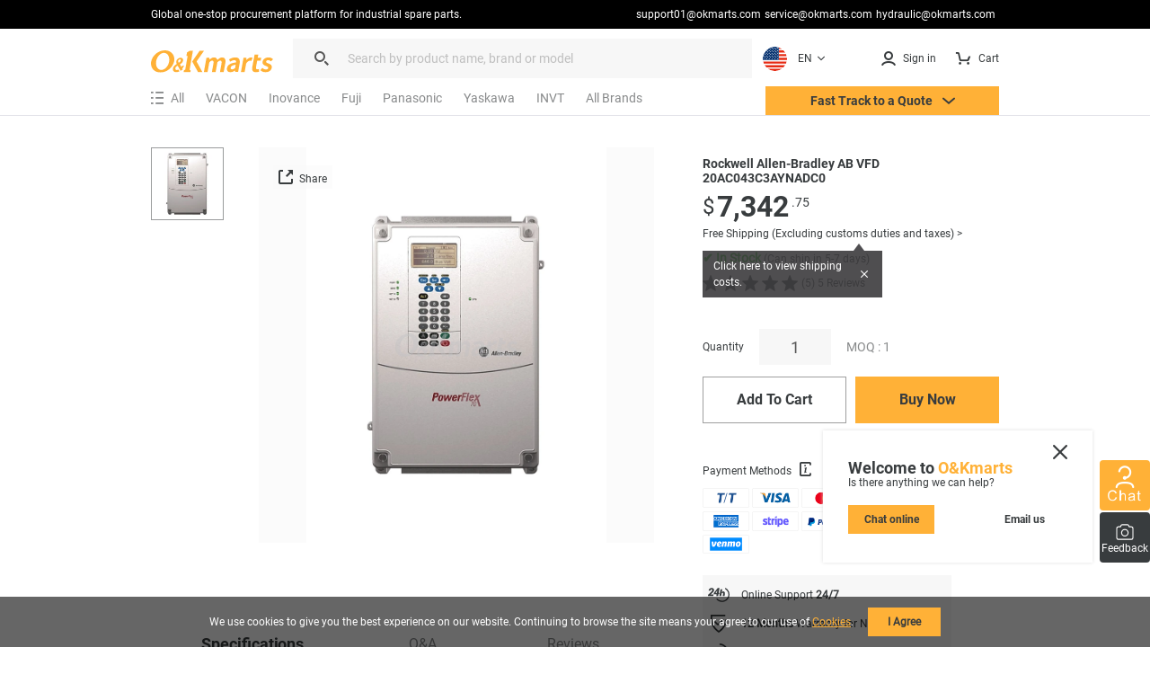

--- FILE ---
content_type: text/html; charset=utf-8
request_url: https://okmarts.com/rockwell-allen-bradley-ab-vfd-20ac043c3aynadc0.html
body_size: 117277
content:
<!doctype html>
<html data-n-head-ssr lang="en">
  <head>
    <meta data-n-head="ssr" charset="utf-8"><meta data-n-head="ssr" http-equiv="X-UA-Compatible" content="IE=edge,chrome=1"><meta data-n-head="ssr" http-equiv="Window-target" content="IE=edge,chrome=1"><meta data-n-head="ssr" http-equiv="content-language" content="en"><meta data-n-head="ssr" name="viewport" content="width=device-width, initial-scale=1, maximum-scale=1.0, user-scalable=no"><meta data-n-head="ssr" name="robots" content="INDEX,FOLLOW"><meta data-n-head="ssr" name="format-detection" content="telephone=no"><meta data-n-head="ssr" name="HandheldFriendly" content="true"><meta data-n-head="ssr" name="keywords" content="20AC043C3AYNADC0,VFD 20AC043C3AYNADC0,Rockwell Allen-Bradley AB 20AC043C3AYNADC0,Rockwell Allen-Bradley AB VFD 20AC043C3AYNADC0,20AC043C3AYNADC0 Price"><meta data-n-head="ssr" name="description" content="USD $7342.75·✔ Order in stock. Free shipping (Over 9 million sku) and ship within 1-5 days. Okmarts has been supplying Supply of Rockwell Allen-Bradley AB VFD 20AC043C3AYNADC0, Rockwell Allen-Bradley AB VFD 20AC043C3AYNADC0, Rockwell AB VFD , Frequency Converter from Okmarts industrial supply, which provides professional solution for your business."><meta data-n-head="ssr" property="description" content="USD $7342.75·✔ Order in stock. Free shipping (Over 9 million sku) and ship within 1-5 days. Okmarts has been supplying Supply of Rockwell Allen-Bradley AB VFD 20AC043C3AYNADC0, Rockwell Allen-Bradley AB VFD 20AC043C3AYNADC0, Rockwell AB VFD , Frequency Converter from Okmarts industrial supply, which provides professional solution for your business."><meta data-n-head="ssr" name="title" content="New In stock, Rockwell Allen-Bradley AB VFD 20AC043C3AYNADC0 - Rockwell AB VFD - Frequency Converter - Okmarts Supply"><meta data-n-head="ssr" property="og:type" content="product"><meta data-n-head="ssr" property="og:title" content="New In stock, Rockwell Allen-Bradley AB VFD 20AC043C3AYNADC0 - Rockwell AB VFD - Frequency Converter - Okmarts Supply"><meta data-n-head="ssr" property="og:description" content="USD $7342.75·✔ Order in stock. Free shipping (Over 9 million sku) and ship within 1-5 days. Okmarts has been supplying Supply of Rockwell Allen-Bradley AB VFD 20AC043C3AYNADC0, Rockwell Allen-Bradley AB VFD 20AC043C3AYNADC0, Rockwell AB VFD , Frequency Converter from Okmarts industrial supply, which provides professional solution for your business."><meta data-n-head="ssr" property="og:image" content="https://okmarts.com/cdn-cgi/image/fit=contain,format=auto,metadata=none,onerror=redirect,quality=90,width=1000,height=1000/https://okmarts.com/jeecg-boot/sys/common/view/Universal_Pictures/VFD/ALLEN_BRADLEY/20ab015c0aynanc0.jpg"><meta data-n-head="ssr" property="og:site_name" content="O&amp;Kmarts industrial online store"><meta data-n-head="ssr" property="og:url" content="https://okmarts.com/rockwell-allen-bradley-ab-vfd-20ac043c3aynadc0.html"><meta data-n-head="ssr" property="apple-mobile-web-app-title" content="O&amp;Kmarts Online"><title>New In stock, Rockwell Allen-Bradley AB VFD 20AC043C3AYNADC0 - Rockwell AB VFD - Frequency Converter - Okmarts Supply</title><link data-n-head="ssr" rel="icon" type="image/x-icon" href="/okmarts_ico_1.png"><link data-n-head="ssr" rel="manifest" async href="/pwa/ok_pwa.json"><link data-n-head="ssr" rel="apple-touch-icon" async href="/pwa/logo_pwa.png"><link data-n-head="ssr" rel="canonical" href="https://okmarts.com/rockwell-allen-bradley-ab-vfd-20ac043c3aynadc0.html"><link data-n-head="ssr" rel="alternate" href="https://okmarts.com/rockwell-allen-bradley-ab-vfd-20ac043c3aynadc0.html" hreflang="en"><link data-n-head="ssr" rel="alternate" href="https://es.okmarts.com/rockwell-allen-bradley-ab-vfd-20ac043c3aynadc0.html" hreflang="es"><script data-n-head="ssr" src="/pwa/ok_pwa.js" async type="18a9ec2eb3a760cfb9bac8ae-text/javascript"></script><script data-n-head="ssr" src="/pwa/service-worker.js" async type="18a9ec2eb3a760cfb9bac8ae-text/javascript"></script><script data-n-head="ssr" src="https://accounts.google.com/gsi/client" async type="18a9ec2eb3a760cfb9bac8ae-text/javascript"></script><link rel="preload" href="/_nuxt/runtime-vs1.0.-0b5511ca33c0eda6c6a9.js" as="script"><link rel="preload" href="/_nuxt/commons/app--vs1.0.-6d1f70aca1aaaae4ddd8.js" as="script"><link rel="preload" href="/_nuxt/styles-vs1.0.-dea265a3b2623a0c5945.css" as="style"><link rel="preload" href="/_nuxt/styles--vs1.0.-faf3e4a891da911b1d6d.js" as="script"><link rel="preload" href="/_nuxt/app-vs1.0.-cefb7bca1ef007cd3278.css" as="style"><link rel="preload" href="/_nuxt/app--vs1.0.-0a6047eb346acc06a084.js" as="script"><link rel="stylesheet" href="/_nuxt/styles-vs1.0.-dea265a3b2623a0c5945.css"><link rel="stylesheet" href="/_nuxt/app-vs1.0.-cefb7bca1ef007cd3278.css">
  </head>
  <body >
    <div data-server-rendered="true" id="__nuxt"><div id="__layout"><div id="layout_cont"><div class="global-header loading_animation" data-v-46317899><div class="cont" data-v-46317899><div class="manu-top" data-v-46317899><div class="content flex space-between" data-v-46317899><div class="intro" data-v-46317899>
          Global one-stop procurement platform for industrial spare parts.
        </div> <div class="flex" data-v-46317899><a href="mailto:support01@okmarts.com" class="notranslate" data-v-46317899>support01@okmarts.com</a> <a href="mailto:service@okmarts.com" class="notranslate" data-v-46317899>service@okmarts.com</a> <a href="mailto:hydraulic@okmarts.com" class="notranslate" data-v-46317899>hydraulic@okmarts.com</a></div></div></div> <header class="header" data-v-46317899><div class="menu-content" data-v-46317899><div class="menu-left" data-v-46317899><div aria-label="O&Kmarts" class="logo pointer" data-v-46317899><a href="/" class="router-link-active" data-v-46317899><img src="/_nuxt/img/icon_logo.svg" alt="Okmarts.com Online Store, Refrigeration Compressor Price, O&amp;Kmarts Logo" title="O&amp;Kmarts is the most comprehensive industrial parts online store. " class="ok_icon_active" data-v-46317899></a></div> <i class="search_cancel iconfont icon-close" data-v-46317899></i> <div role="search" class="search-out" data-v-46317899><span class="ant-input-group ant-input-group-compact" data-v-46317899><span class="ant-input-affix-wrapper" data-v-46317899><span class="ant-input-prefix"><i class="icon iconfont icon-daohang_sousuo" data-v-46317899></i></span><input placeholder="Search by product name, brand or model" type="text" maxLength="400" value="" class="ant-input"><span class="ant-input-suffix"><button tabindex="0" class="icon iconfont icon-arrow_next" style="display:none;" data-v-46317899></button></span></span></span> <div class="length_warn" data-v-46317899>Max 200 characters</div></div> <div role="button" class="translate" data-v-84f98c7c data-v-46317899><div aria-controls="language-switcher__dropdown" class="translate_focus item notranslate ok_icon_active" data-v-84f98c7c><div class="img" data-v-84f98c7c><img src="/_nuxt/img/us.svg" alt="Display the website inEN" data-v-84f98c7c></div> <span data-v-84f98c7c>EN</span> <svg t="1687665296195" viewBox="0 0 1024 1024" version="1.1" xmlns="http://www.w3.org/2000/svg" p-id="3426" width="12" height="12" class="icon" data-v-84f98c7c><path d="M840.32 396.8l-301.44 300.8a37.12 37.12 0 0 1-53.76 0L183.68 396.8a48 48 0 0 1 0-67.84 48 48 0 0 1 67.84 0L512 589.44l260.48-260.48a48 48 0 0 1 67.84 0 48 48 0 0 1 0 67.84z" p-id="3427" fill="#383C3E" data-v-84f98c7c></path></svg></div> <div class="translate_list notranslate" data-v-84f98c7c><div class="translate_item item" data-v-84f98c7c><div class="img" data-v-84f98c7c><img src="/_nuxt/img/us.svg" alt="translate to EN" data-v-84f98c7c></div> <span data-v-84f98c7c>EN</span></div><div class="translate_item item" data-v-84f98c7c><div class="img" data-v-84f98c7c><img src="/_nuxt/img/sp.svg" alt="translate to ES" data-v-84f98c7c></div> <span data-v-84f98c7c>ES</span></div><div class="translate_item item" data-v-84f98c7c><div class="img" data-v-84f98c7c><img src="/_nuxt/img/ua.svg" alt="translate to العربية" data-v-84f98c7c></div> <span data-v-84f98c7c>العربية</span></div></div> <!----></div></div> <div class="menu-right flex" data-v-46317899><button tabindex="0" class="item show_wm" data-v-46317899><i slot="prefix" class="icon iconfont icon-daohang_sousuo" data-v-46317899></i></button> <button aria-label="Membership / Order History" class="item my_account ok_icon_active" data-v-46317899><div data-v-46317899><span class="flex align-center" data-v-46317899><i class="icon iconfont icon-account" data-v-46317899></i><span class="hidden_wmm text-no-wrap" data-v-46317899> Sign in</span></span></div></button> <button aria-label="Cart" class="item flex align-center cart align-center ok_icon_active" data-v-46317899><i class="icon iconfont icon-cart" data-v-46317899></i> <span class="hidden_wmm" data-v-46317899>Cart</span> <div class="num notranslate" style="display:none;" data-v-46317899>
              0
            </div></button></div></div> <div class="brands_nav" data-v-46317899><div class="brands_inner" data-v-46317899><div role="All Categories" class="brands_item menu-out" data-v-46317899><div tabindex="0" class="name flex align-center" data-v-46317899><i class="iconfont icon-categroy" data-v-46317899></i> <span data-v-46317899>All</span></div> <div class="list-cont" data-v-46317899><div class="position-relative menulist_cont" data-v-46317899><!----> <!----></div></div></div> <div role="Recommended brands" class="brands_item reco_brands" data-v-46317899><a href="/product/vfd/vacon.html" title="VACON" class="name hidden_wm" data-v-46317899>VACON</a> <div class="typename show_wm" data-v-46317899>VACON</div> <div class="close show_wm" data-v-46317899></div> <div class="list-cont" data-v-46317899><div class="list" style="display:;" data-v-46317899><ul data-v-46317899><li data-v-46317899><a href="/product/vfd.html?brands=VACON" class="flex" data-v-46317899><div class="img" data-v-46317899><img src="[data-uri]" alt="VFD" data-v-46317899></div> <div data-v-46317899>VFD</div></a></li></ul></div></div></div><div role="Recommended brands" class="brands_item reco_brands" data-v-46317899><a href="/product/vfd/inovance.html" title="Inovance" class="name hidden_wm" data-v-46317899>Inovance</a> <div class="typename show_wm" data-v-46317899>Inovance</div> <div class="close show_wm" data-v-46317899></div> <div class="list-cont" data-v-46317899><div class="list" style="display:;" data-v-46317899><ul data-v-46317899><li data-v-46317899><a href="/product/hmi.html?brands=Inovance" class="flex" data-v-46317899><div class="img" data-v-46317899><img src="[data-uri]" alt="HMI" data-v-46317899></div> <div data-v-46317899>HMI</div></a></li><li data-v-46317899><a href="/product/vfd.html?brands=Inovance" class="flex" data-v-46317899><div class="img" data-v-46317899><img src="[data-uri]" alt="VFD" data-v-46317899></div> <div data-v-46317899>VFD</div></a></li><li data-v-46317899><a href="/product/memory-cards-readers.html?brands=Inovance" class="flex" data-v-46317899><div class="img" data-v-46317899><img src="[data-uri]" alt="Memory Cards &amp; Readers" data-v-46317899></div> <div data-v-46317899>Memory Cards &amp; Readers</div></a></li></ul></div></div></div><div role="Recommended brands" class="brands_item reco_brands" data-v-46317899><a href="/product/vfd/fuji-vfd.html" title="Fuji" class="name hidden_wm" data-v-46317899>Fuji</a> <div class="typename show_wm" data-v-46317899>Fuji</div> <div class="close show_wm" data-v-46317899></div> <div class="list-cont" data-v-46317899><div class="list" style="display:;" data-v-46317899><ul data-v-46317899><li data-v-46317899><a href="/product/hmi.html?brands=Fuji" class="flex" data-v-46317899><div class="img" data-v-46317899><img src="[data-uri]" alt="HMI" data-v-46317899></div> <div data-v-46317899>HMI</div></a></li><li data-v-46317899><a href="/product/vfd.html?brands=Fuji" class="flex" data-v-46317899><div class="img" data-v-46317899><img src="[data-uri]" alt="VFD" data-v-46317899></div> <div data-v-46317899>VFD</div></a></li><li data-v-46317899><a href="/product/transmitter.html?brands=Fuji" class="flex" data-v-46317899><div class="img" data-v-46317899><img src="[data-uri]" alt="Transmitter" data-v-46317899></div> <div data-v-46317899>Transmitter</div></a></li><li data-v-46317899><a href="/product/circuit-breaker.html?brands=Fuji" class="flex" data-v-46317899><div class="img" data-v-46317899><img src="[data-uri]" alt="Circuit Breaker" data-v-46317899></div> <div data-v-46317899>Circuit Breaker</div></a></li><li data-v-46317899><a href="/product/plc.html?brands=Fuji" class="flex" data-v-46317899><div class="img" data-v-46317899><img src="[data-uri]" alt="PLC" data-v-46317899></div> <div data-v-46317899>PLC</div></a></li><li data-v-46317899><a href="/product/contactor.html?brands=Fuji" class="flex" data-v-46317899><div class="img" data-v-46317899><img src="[data-uri]" alt="Contactor" data-v-46317899></div> <div data-v-46317899>Contactor</div></a></li><li data-v-46317899><a href="/product/surge-protection-device.html?brands=Fuji" class="flex" data-v-46317899><div class="img" data-v-46317899><img src="[data-uri]" alt="Surge Protection Device" data-v-46317899></div> <div data-v-46317899>Surge Protection Device</div></a></li><li data-v-46317899><a href="/product/belt.html?brands=Fuji" class="flex" data-v-46317899><div class="img" data-v-46317899><img src="[data-uri]" alt="Industrial Belt" data-v-46317899></div> <div data-v-46317899>Industrial Belt</div></a></li><li data-v-46317899><a href="/product/flowmeter.html?brands=Fuji" class="flex" data-v-46317899><div class="img" data-v-46317899><img src="[data-uri]" alt="Flowmeter" data-v-46317899></div> <div data-v-46317899>Flowmeter</div></a></li><li data-v-46317899><a href="/product/fuse.html?brands=Fuji" class="flex" data-v-46317899><div class="img" data-v-46317899><img src="[data-uri]" alt="Fuse" data-v-46317899></div> <div data-v-46317899>Fuse</div></a></li><li data-v-46317899><a href="/product/fan.html?brands=Fuji" class="flex" data-v-46317899><div class="img" data-v-46317899><img src="[data-uri]" alt="Fan" data-v-46317899></div> <div data-v-46317899>Fan</div></a></li><li data-v-46317899><a href="/product/relay.html?brands=Fuji" class="flex" data-v-46317899><div class="img" data-v-46317899><img src="[data-uri]" alt="Relay" data-v-46317899></div> <div data-v-46317899>Relay</div></a></li><li data-v-46317899><a href="/product/power-supply.html?brands=Fuji" class="flex" data-v-46317899><div class="img" data-v-46317899><img src="[data-uri]" alt="Power Supply" data-v-46317899></div> <div data-v-46317899>Power Supply</div></a></li><li data-v-46317899><a href="/product/battery.html?brands=Fuji" class="flex" data-v-46317899><div class="img" data-v-46317899><img src="[data-uri]" alt="Battery" data-v-46317899></div> <div data-v-46317899>Battery</div></a></li></ul></div></div></div><div role="Recommended brands" class="brands_item reco_brands" data-v-46317899><a href="/product/vfd/panasonic.html" title="Panasonic" class="name hidden_wm" data-v-46317899>Panasonic</a> <div class="typename show_wm" data-v-46317899>Panasonic</div> <div class="close show_wm" data-v-46317899></div> <div class="list-cont" data-v-46317899><div class="list" style="display:;" data-v-46317899><ul data-v-46317899><li data-v-46317899><a href="/product/compressor.html?brands=Panasonic" class="flex" data-v-46317899><div class="img" data-v-46317899><img src="[data-uri]" alt="Refrigeration Compressors" data-v-46317899></div> <div data-v-46317899>Refrigeration Compressors</div></a></li><li data-v-46317899><a href="/product/hmi.html?brands=Panasonic" class="flex" data-v-46317899><div class="img" data-v-46317899><img src="[data-uri]" alt="HMI" data-v-46317899></div> <div data-v-46317899>HMI</div></a></li><li data-v-46317899><a href="/product/safety-curtain.html?brands=Panasonic" class="flex" data-v-46317899><div class="img" data-v-46317899><img src="[data-uri]" alt="Light Curtain" data-v-46317899></div> <div data-v-46317899>Light Curtain</div></a></li><li data-v-46317899><a href="/product/vfd.html?brands=Panasonic" class="flex" data-v-46317899><div class="img" data-v-46317899><img src="[data-uri]" alt="VFD" data-v-46317899></div> <div data-v-46317899>VFD</div></a></li><li data-v-46317899><a href="/product/sensor.html?brands=Panasonic" class="flex" data-v-46317899><div class="img" data-v-46317899><img src="[data-uri]" alt="Sensor" data-v-46317899></div> <div data-v-46317899>Sensor</div></a></li><li data-v-46317899><a href="/product/gearbox.html?brands=Panasonic" class="flex" data-v-46317899><div class="img" data-v-46317899><img src="[data-uri]" alt="Gearbox" data-v-46317899></div> <div data-v-46317899>Gearbox</div></a></li><li data-v-46317899><a href="/product/contactor.html?brands=Panasonic" class="flex" data-v-46317899><div class="img" data-v-46317899><img src="[data-uri]" alt="Contactor" data-v-46317899></div> <div data-v-46317899>Contactor</div></a></li><li data-v-46317899><a href="/product/plc.html?brands=Panasonic" class="flex" data-v-46317899><div class="img" data-v-46317899><img src="[data-uri]" alt="PLC" data-v-46317899></div> <div data-v-46317899>PLC</div></a></li><li data-v-46317899><a href="/product/electric-motor.html?brands=Panasonic" class="flex" data-v-46317899><div class="img" data-v-46317899><img src="[data-uri]" alt="Electric Motor" data-v-46317899></div> <div data-v-46317899>Electric Motor</div></a></li><li data-v-46317899><a href="/product/flowmeter.html?brands=Panasonic" class="flex" data-v-46317899><div class="img" data-v-46317899><img src="[data-uri]" alt="Flowmeter" data-v-46317899></div> <div data-v-46317899>Flowmeter</div></a></li><li data-v-46317899><a href="/product/temperature-controller.html?brands=Panasonic" class="flex" data-v-46317899><div class="img" data-v-46317899><img src="[data-uri]" alt="Temperature Controller" data-v-46317899></div> <div data-v-46317899>Temperature Controller</div></a></li><li data-v-46317899><a href="/product/relay.html?brands=Panasonic" class="flex" data-v-46317899><div class="img" data-v-46317899><img src="[data-uri]" alt="Relay" data-v-46317899></div> <div data-v-46317899>Relay</div></a></li><li data-v-46317899><a href="/product/module.html?brands=Panasonic" class="flex" data-v-46317899><div class="img" data-v-46317899><img src="[data-uri]" alt="Module" data-v-46317899></div> <div data-v-46317899>Module</div></a></li><li data-v-46317899><a href="/product/industrial-heater.html?brands=Panasonic" class="flex" data-v-46317899><div class="img" data-v-46317899><img src="[data-uri]" alt="Industrial Heater" data-v-46317899></div> <div data-v-46317899>Industrial Heater</div></a></li><li data-v-46317899><a href="/product/expansion-valve-coil.html?brands=Panasonic" class="flex" data-v-46317899><div class="img" data-v-46317899><img src="[data-uri]" alt="Expansion Valve Coil" data-v-46317899></div> <div data-v-46317899>Expansion Valve Coil</div></a></li><li data-v-46317899><a href="/product/resistor.html?brands=Panasonic" class="flex" data-v-46317899><div class="img" data-v-46317899><img src="[data-uri]" alt="Resistor" data-v-46317899></div> <div data-v-46317899>Resistor</div></a></li><li data-v-46317899><a href="/product/battery.html?brands=Panasonic" class="flex" data-v-46317899><div class="img" data-v-46317899><img src="[data-uri]" alt="Battery" data-v-46317899></div> <div data-v-46317899>Battery</div></a></li><li data-v-46317899><a href="/product/ic.html?brands=Panasonic" class="flex" data-v-46317899><div class="img" data-v-46317899><img src="[data-uri]" alt="IC" data-v-46317899></div> <div data-v-46317899>IC</div></a></li><li data-v-46317899><a href="/product/air-conditioner.html?brands=Panasonic" class="flex" data-v-46317899><div class="img" data-v-46317899><img src="[data-uri]" alt="Air Conditioner" data-v-46317899></div> <div data-v-46317899>Air Conditioner</div></a></li><li data-v-46317899><a href="/product/servo-drive.html?brands=Panasonic" class="flex" data-v-46317899><div class="img" data-v-46317899><img src="[data-uri]" alt="Servo Drive" data-v-46317899></div> <div data-v-46317899>Servo Drive</div></a></li><li data-v-46317899><a href="/product/servo-motor.html?brands=Panasonic" class="flex" data-v-46317899><div class="img" data-v-46317899><img src="[data-uri]" alt="Servo Motor" data-v-46317899></div> <div data-v-46317899>Servo Motor</div></a></li><li data-v-46317899><a href="/product/fan.html?brands=Panasonic" class="flex" data-v-46317899><div class="img" data-v-46317899><img src="[data-uri]" alt="Fan" data-v-46317899></div> <div data-v-46317899>Fan</div></a></li></ul></div></div></div><div role="Recommended brands" class="brands_item reco_brands" data-v-46317899><a href="/product/vfd/yaskawa-vfd.html" title="Yaskawa" class="name hidden_wm" data-v-46317899>Yaskawa</a> <div class="typename show_wm" data-v-46317899>Yaskawa</div> <div class="close show_wm" data-v-46317899></div> <div class="list-cont" data-v-46317899><div class="list" style="display:;" data-v-46317899><ul data-v-46317899><li data-v-46317899><a href="/product/encoder.html?brands=Yaskawa" class="flex" data-v-46317899><div class="img" data-v-46317899><img src="[data-uri]" alt="Encoder" data-v-46317899></div> <div data-v-46317899>Encoder</div></a></li><li data-v-46317899><a href="/product/vfd.html?brands=Yaskawa" class="flex" data-v-46317899><div class="img" data-v-46317899><img src="[data-uri]" alt="VFD" data-v-46317899></div> <div data-v-46317899>VFD</div></a></li><li data-v-46317899><a href="/product/plc.html?brands=Yaskawa" class="flex" data-v-46317899><div class="img" data-v-46317899><img src="[data-uri]" alt="PLC" data-v-46317899></div> <div data-v-46317899>PLC</div></a></li><li data-v-46317899><a href="/product/servo-drive.html?brands=Yaskawa" class="flex" data-v-46317899><div class="img" data-v-46317899><img src="[data-uri]" alt="Servo Drive" data-v-46317899></div> <div data-v-46317899>Servo Drive</div></a></li></ul></div></div></div><div role="Recommended brands" class="brands_item reco_brands" data-v-46317899><a href="/product/vfd/invt.html" title="INVT" class="name hidden_wm" data-v-46317899>INVT</a> <div class="typename show_wm" data-v-46317899>INVT</div> <div class="close show_wm" data-v-46317899></div> <div class="list-cont" data-v-46317899><div class="list" style="display:;" data-v-46317899><ul data-v-46317899><li data-v-46317899><a href="/product/vfd.html?brands=INVT" class="flex" data-v-46317899><div class="img" data-v-46317899><img src="[data-uri]" alt="VFD" data-v-46317899></div> <div data-v-46317899>VFD</div></a></li></ul></div></div></div> <div role="All Brands" class="brands_item brands_all" data-v-46317899><div class="name hidden_wm" data-v-46317899>
              All Brands
            </div> <div class="name show_wm" data-v-46317899>
              All Brands
            </div> <div class="close show_wm" data-v-46317899></div> <div class="list-cont" data-v-46317899><div class="list" data-v-46317899><ul class="nav_all_brands notranslate" data-v-46317899></ul></div> <div class="all_brands_letter notranslate" data-v-46317899><ul data-v-46317899><li value="a" class="b_focus" data-v-46317899>
                    a
                  </li><li value="b" data-v-46317899>
                    b
                  </li><li value="c" data-v-46317899>
                    c
                  </li><li value="d" data-v-46317899>
                    d
                  </li><li value="e" data-v-46317899>
                    e
                  </li><li value="f" data-v-46317899>
                    f
                  </li><li value="g" data-v-46317899>
                    g
                  </li><li value="h" data-v-46317899>
                    h
                  </li><li value="i" data-v-46317899>
                    i
                  </li><li value="j" data-v-46317899>
                    j
                  </li><li value="k" data-v-46317899>
                    k
                  </li><li value="l" data-v-46317899>
                    l
                  </li><li value="m" data-v-46317899>
                    m
                  </li><li value="n" data-v-46317899>
                    n
                  </li><li value="o" data-v-46317899>
                    o
                  </li><li value="p" data-v-46317899>
                    p
                  </li><li value="q" data-v-46317899>
                    q
                  </li><li value="r" data-v-46317899>
                    r
                  </li><li value="s" data-v-46317899>
                    s
                  </li><li value="t" data-v-46317899>
                    t
                  </li><li value="u" data-v-46317899>
                    u
                  </li><li value="v" data-v-46317899>
                    v
                  </li><li value="w" data-v-46317899>
                    w
                  </li><li value="x" data-v-46317899>
                    x
                  </li><li value="y" data-v-46317899>
                    y
                  </li><li value="z" data-v-46317899>
                    z
                  </li><li value="3" data-v-46317899>
                    3
                  </li><li value="7" data-v-46317899>
                    7
                  </li></ul></div></div></div></div> <button class="require pointer ok_icon_active" data-v-46317899><p data-v-46317899>Fast Track to a Quote <i class="iconfont icon-arrow_down" data-v-46317899></i></p></button></div></header> <div class="shearchTips" style="display:none;" data-v-46317899 data-v-46317899><div class="bg" data-v-46317899><div class="content" data-v-46317899><div class="search-tips-out" data-v-46317899><ul class="tips notranslate" data-v-46317899></ul> <div class="history notranslate" data-v-46317899></div> <div class="item" style="display:none;" data-v-46317899><div class="name" data-v-46317899>Top Picks</div> <div class="tag-out notranslate" data-v-46317899></div></div></div></div></div></div> <!----></div> <div data-v-69379b17 data-v-46317899><!----><!----><!----></div></div> <div class="page-auction page-search detail search_detail box" data-v-52b2421e><main class="ui-container loading_animation" data-v-52b2421e><div typeof="schema:Product" data-v-52b2421e><div rel="schema:review" data-v-52b2421e><div typeof="schema:Review" data-v-52b2421e><div rel="schema:reviewRating" data-v-52b2421e><div typeof="schema:Rating" data-v-52b2421e><div property="schema:ratingValue" content="5" data-v-52b2421e></div> <div property="schema:bestRating" content="5" data-v-52b2421e></div></div></div> <div rel="schema:author" data-v-52b2421e><div typeof="schema:Person" data-v-52b2421e><div property="schema:name" content="Larry Hatton" data-v-52b2421e></div></div></div></div></div> <div rel="schema:image" resource="https://okmarts.com/cdn-cgi/image/fit=contain,format=auto,metadata=none,onerror=redirect,quality=90,width=1000,height=1000/https://okmarts.com/jeecg-boot/sys/common/view/Universal_Pictures/VFD/ALLEN_BRADLEY/20ab015c0aynanc0.jpg" data-v-52b2421e></div> <div property="schema:mpn" content="20AC043C3AYNADC0" data-v-52b2421e></div> <div property="schema:name" content="Rockwell Allen-Bradley AB VFD 20AC043C3AYNADC0" data-v-52b2421e></div> <div property="schema:description" content="Brand new products for sale online with immediate delivery. Supply of Rockwell Allen-Bradley AB VFD 20AC043C3AYNADC0, Rockwell Allen-Bradley AB VFD 20AC043C3AYNADC0, Rockwell AB VFD , Frequency Converter from Okmarts industrial supply, which provides professional solution for your business." data-v-52b2421e></div> <div rel="schema:image" resource="https://okmarts.com/cdn-cgi/image/fit=contain,format=auto,metadata=none,onerror=redirect,quality=90,width=1000,height=1000/https://okmarts.com/jeecg-boot/sys/common/view/Universal_Pictures/VFD/ALLEN_BRADLEY/20ab015c0aynanc0.jpg" data-v-52b2421e></div> <div rel="schema:brand" data-v-52b2421e><div typeof="schema:Brand" data-v-52b2421e><div property="schema:name" content="Allen Bradley" data-v-52b2421e></div></div></div> <div rel="schema:aggregateRating" data-v-52b2421e><div typeof="schema:AggregateRating" data-v-52b2421e><div property="schema:reviewCount" content="5" data-v-52b2421e></div> <div property="schema:ratingValue" content="5" data-v-52b2421e></div></div></div> <div rel="schema:offers" data-v-52b2421e><div typeof="schema:Offer" data-v-52b2421e><div property="schema:price" content="7342.75" data-v-52b2421e></div> <div property="schema:availability" content="https://schema.org/InStock" data-v-52b2421e></div> <div property="schema:priceCurrency" content="USD" data-v-52b2421e></div> <div property="schema:priceValidUntil" datatype="xsd:date" content="2026-02-17" data-v-52b2421e></div> <div rel="schema:url" itemprop="url" resource="https://okmarts.com/rockwell-allen-bradley-ab-vfd-20ac043c3aynadc0.html" data-v-52b2421e></div> <div property="schema:itemCondition" content="https://schema.org/NewCondition" data-v-52b2421e></div> <div rel="schema:hasMerchantReturnPolicy" data-v-52b2421e><div typeof="schema:MerchantReturnPolicy" data-v-52b2421e><div property="schema:applicableCountry" content="US" data-v-52b2421e></div> <div property="schema:returnPolicyCategory" content="https://schema.org/MerchantReturnFiniteReturnWindow" data-v-52b2421e></div> <div property="schema:merchantReturnDays" content="30" data-v-52b2421e></div> <div property="schema:returnMethod" content="https://schema.org/ReturnByMail" data-v-52b2421e></div> <div property="schema:returnFees" content="https://schema.org/FreeReturn" data-v-52b2421e></div></div></div> <div rel="schema:shippingDetails" data-v-52b2421e><div typeof="schema:OfferShippingDetails" data-v-52b2421e><div rel="schema:shippingRate" data-v-52b2421e><div typeof="schema:MonetaryAmount" data-v-52b2421e><div property="schema:value" content="0" data-v-52b2421e></div> <div property="schema:currency" content="USD" data-v-52b2421e></div></div></div> <div rel="schema:shippingDestination" data-v-52b2421e><div typeof="schema:DefinedRegion" data-v-52b2421e><div property="schema:addressCountry" content="US" data-v-52b2421e></div></div></div> <div rel="schema:deliveryTime" data-v-52b2421e><div typeof="schema:ShippingDeliveryTime" data-v-52b2421e><div rel="schema:handlingTime" data-v-52b2421e><div typeof="schema:QuantitativeValue" data-v-52b2421e><div property="schema:minValue" content="5" data-v-52b2421e></div> <div property="schema:maxValue" content="50" data-v-52b2421e></div> <div property="schema:unitCode" content="DAY" data-v-52b2421e></div></div></div> <div rel="schema:transitTime" data-v-52b2421e><div typeof="schema:QuantitativeValue" data-v-52b2421e><div property="schema:minValue" content="3" data-v-52b2421e></div> <div property="schema:maxValue" content="7" data-v-52b2421e></div> <div property="schema:unitCode" content="DAY" data-v-52b2421e></div></div></div></div></div></div></div></div></div> <div rel="schema:image" resource="https://okmarts.com/cdn-cgi/image/fit=contain,format=auto,metadata=none,onerror=redirect,quality=90,width=1000,height=1000/https://okmarts.com/jeecg-boot/sys/common/view/Universal_Pictures/VFD/ALLEN_BRADLEY/20ab015c0aynanc0.jpg" data-v-52b2421e></div> <div property="schema:sku" content="RAFCV-1672" data-v-52b2421e></div></div> <div class="content content_top" data-v-52b2421e><div class="main" data-v-52b2421e><div class="detail_img" data-v-52b2421e><ul class="min" data-v-52b2421e><!----> <li class="checked" data-v-52b2421e><img src="https://okmarts.com/cdn-cgi/image/fit=contain,format=auto,metadata=none,onerror=redirect,quality=90,width=200,height=200/https://okmarts.com/jeecg-boot/sys/common/view/Universal_Pictures/VFD/ALLEN_BRADLEY/20ab015c0aynanc0.jpg" alt data-v-52b2421e></li></ul> <div class="img_swiper" data-v-52b2421e><div class="viewer" data-v-52b2421e><ul class="img-count" data-v-52b2421e><!----> <li class="img_cli active" data-v-52b2421e><img src="https://okmarts.com/cdn-cgi/image/fit=contain,format=auto,metadata=none,onerror=redirect,quality=90,width=1000,height=1000/https://okmarts.com/jeecg-boot/sys/common/view/Universal_Pictures/VFD/ALLEN_BRADLEY/20ab015c0aynanc0.jpg" data-source="https://okmarts.com/cdn-cgi/image/fit=contain,format=auto,metadata=none,onerror=redirect,quality=90,width=3000,height=3000/https://okmarts.com/jeecg-boot/sys/common/view/Universal_Pictures/VFD/ALLEN_BRADLEY/20ab015c0aynanc0.jpg" alt="Rockwell Allen-Bradley AB VFD 20AC043C3AYNADC0" data-v-52b2421e></li></ul></div> <div class="number show_wm" style="display:;" data-v-52b2421e>1/1</div> <div class="act_btn" data-v-52b2421e><button class="ok_icon_active share_btn" style="font-size:12px;" data-v-52b2421e data-v-52b2421e><i class="iconfont icon-share" data-v-52b2421e></i>
                  Share
                </button> <!----></div> <button title="Turn Page" class="ok_swiper_page_btn" style="display:none;" data-v-52b2421e><svg t="1685683602247" viewBox="0 0 1024 1024" version="1.1" xmlns="http://www.w3.org/2000/svg" p-id="4507" width="16" height="16" class="icon" data-v-52b2421e><path d="M618.325333 952.917333L216.832 551.253333a51.2 51.2 0 0 1 0-72.362666L618.325333 77.482667a64 64 0 0 1 90.453334 0 64 64 0 0 1 0 90.453333L361.728 515.157333l347.221333 347.306667a64 64 0 0 1 0 90.453333 64 64 0 0 1-90.538666 0z" p-id="4508" fill="#ffffff" data-v-52b2421e></path></svg></button> <button title="Turn Page" class="ok_swiper_page_btn" style="display:none;" data-v-52b2421e><svg t="1685683479324" viewBox="0 0 1024 1024" version="1.1" xmlns="http://www.w3.org/2000/svg" p-id="4128" width="16" height="16" class="icon" data-v-52b2421e><path d="M408.234667 77.482667L809.813333 478.976a51.2 51.2 0 0 1 0 72.448l-401.493333 401.493333a64 64 0 0 1-90.453333 0 64 64 0 0 1 0-90.453333l347.221333-347.306667-347.306667-347.221333a64 64 0 0 1 0-90.453333 64 64 0 0 1 90.538667 0z" p-id="4129" fill="#ffffff" data-v-52b2421e></path></svg></button></div></div> <div class="show_wm msg" data-v-52b2421e><!----> <div class="text-lg text-bold margin-bottom-xs" data-v-52b2421e>Rockwell Allen-Bradley AB VFD 20AC043C3AYNADC0</div> <div class="price_display flex" data-v-52b2421e><div class="saleprice" data-v-52b2421e><span data-v-52b2421e>$</span> <span data-v-52b2421e>7,342</span> <span data-v-52b2421e>.75</span></div> <!----></div> <!----> <button class="link text-grey underline_onhover ok_text_btn" data-v-52b2421e><span data-v-52b2421e> Free Shipping (Excluding customs duties and taxes) &gt;</span></button> <p style="margin:10px 0;display:;" data-v-52b2421e><strong style="color: #16af0e;font-size: 14px;" data-v-52b2421e>✔ In Stock</strong> (Can ship in 5-7 days)</p> <button class="goods_star pointer" data-v-52b2421e><div class="star" data-v-52b2421e><div class="star_show" style="width:calc(100% - 2.6px);" data-v-52b2421e></div> <div class="star_bg" data-v-52b2421e></div></div> <div class="underline_onhover" data-v-52b2421e>
                (5)  5 
                Reviews</div></button> <div class="flex align-center goodsNum" data-v-52b2421e>
              Quantity
              <div class="btn-out flex align-center" data-v-52b2421e><div class="input-out flex" data-v-52b2421e><button aria-label="-" class="ok_icon_active disabled" data-v-52b2421e><svg t="1715567775791" viewBox="0 0 4096 1024" version="1.1" xmlns="http://www.w3.org/2000/svg" p-id="5099" width="8" height="8" class="icon" data-v-52b2421e><path d="M4096 512c0 281.6-230.4 512-512 512H512c-281.6 0-512-230.4-512-512s230.4-512 512-512h3072c281.6 0 512 230.4 512 512z" fill="currentColor" p-id="5100" data-v-52b2421e></path></svg></button> <input type="number" onkeyup="if (!window.__cfRLUnblockHandlers) return false; if(this.value.length==1){this.value=this.value.replace(/[^1-9]/g,'')}else{this.value=this.value.replace(/\D/g,'')}" onAfterpaste="if (!window.__cfRLUnblockHandlers) return false; this.value=this.value.replace(/[^\d]/g,'') " value="1" class="input ant-input" data-v-52b2421e data-cf-modified-18a9ec2eb3a760cfb9bac8ae-=""> <button aria-label="+" class="ok_icon_active" data-v-52b2421e><svg t="1715567856531" viewBox="0 0 1024 1024" version="1.1" xmlns="http://www.w3.org/2000/svg" p-id="5271" width="8" height="8" class="icon" data-v-52b2421e><path d="M896 384H640V128c0-70.4-57.6-128-128-128S384 57.6 384 128v256H128c-70.4 0-128 57.6-128 128s57.6 128 128 128h256v256c0 70.4 57.6 128 128 128s128-57.6 128-128V640h256c70.4 0 128-57.6 128-128s-57.6-128-128-128z" fill="currentColor" p-id="5272" data-v-52b2421e></path></svg></button></div> <div class="ok-message-cont circle" data-v-79550870 data-v-52b2421e><div class="ok-message" data-v-79550870><svg t="1690858730761" viewBox="0 0 1024 1024" version="1.1" xmlns="http://www.w3.org/2000/svg" p-id="11813" width="28" height="28" class="icon" data-v-79550870 data-v-52b2421e><path d="M511.957333 64c148.266667 0 280.746667 72.021333 362.730667 183.829333L874.666667 192a42.666667 42.666667 0 0 1 85.226666-3.2L960 192v277.333333c0 8.746667-2.645333 16.896-7.168 23.68a42.666667 42.666667 0 0 1-79.04-17.706666C855.253333 291.008 699.157333 149.333333 511.978667 149.333333 311.04 149.333333 148.266667 311.722667 148.266667 512s162.794667 362.666667 363.690666 362.666667a363.349333 363.349333 0 0 0 290.730667-144.746667 42.666667 42.666667 0 1 1 68.117333 51.413333A448.661333 448.661333 0 0 1 511.957333 960C263.978667 960 62.933333 759.466667 62.933333 512S263.978667 64 511.957333 64z" fill="#ffffff" p-id="11814" data-v-79550870 data-v-52b2421e></path></svg></div> <div class="message-bg" style="display:;" data-v-79550870></div></div></div> <span class="text-grey text-df num" style="display:;" data-v-52b2421e>MOQ : 1 </span></div> <div class="action flex space-between" data-v-52b2421e><button class="ok-button line" data-v-52b2421e>Add To Cart</button> <button class="ok-button" data-v-52b2421e>Buy Now</button></div> <div data-v-52b2421e><!----></div> <div class="methods" data-v-52b2421e><div class="pointer" data-v-52b2421e>
                Payment Methods
                <div class="ok-tips-cont" data-v-144ec4aa data-v-52b2421e><div class="ok-tips" data-v-144ec4aa><i class="ok_icon_active iconfont icon-tip_btn" data-v-144ec4aa></i> <!----></div> <div class="tip_bg" data-v-144ec4aa></div></div></div> <div class="imgs" data-v-52b2421e><img src="/_nuxt/img/pay_w_1.png" alt="T/T pay" data-v-52b2421e> <img src="/_nuxt/img/pay_w_2.png" alt="VISA pay" data-v-52b2421e> <img src="/_nuxt/img/pay_w_3.png" alt="mastercard pay" data-v-52b2421e> <img src="/_nuxt/img/pay_w_4.png" alt="Diners Club pay" data-v-52b2421e> <img src="/_nuxt/img/pay_w_5.png" alt="Discover pay" data-v-52b2421e> <img src="/_nuxt/img/pay_w_6.png" alt="JCB pay" data-v-52b2421e> <img src="/_nuxt/img/pay_w_7.png" alt="American Express pay" data-v-52b2421e> <img src="/_nuxt/img/pay_w_8.png" alt="Stripe pay" data-v-52b2421e> <img src="/_nuxt/img/pay_w_9.png" alt="PayPal pay" data-v-52b2421e> <img src="/_nuxt/img/pay_w_10.png" alt="Google pay" data-v-52b2421e> <img src="/_nuxt/img/pay_w_11.png" alt="Apple pay" data-v-52b2421e> <img src="/_nuxt/img/pay_w_12.png" alt="Link pay" data-v-52b2421e> <img src="/_nuxt/img/pay_w_13.png" alt="venmo pay" data-v-52b2421e></div></div> <ul class="guarentee" data-v-52b2421e><li data-v-52b2421e><img src="/_nuxt/img/guarentee_online.svg" alt data-v-52b2421e> <p data-v-52b2421e>
                  Online Support <b data-v-52b2421e>24/7</b></p></li> <li data-v-52b2421e><img src="[data-uri]" alt data-v-52b2421e> <p data-v-52b2421e><b data-v-52b2421e>12 Months</b> Warranty for New Products</p></li> <li data-v-52b2421e><img src="/_nuxt/img/guarentee_back.svg" alt data-v-52b2421e> <p data-v-52b2421e><b data-v-52b2421e>30 Days</b> Money Back Guarantee</p></li></ul></div> <div class="detail_content" data-v-52b2421e><nav class="ok_tab_top" data-v-52b2421e><ul data-v-52b2421e><li class="active" data-v-52b2421e><span data-v-52b2421e>Specifications</span></li> <li data-v-52b2421e><span data-v-52b2421e>Q&amp;A</span></li> <li data-v-52b2421e><span data-v-52b2421e>Reviews</span></li></ul></nav> <div class="tab_item pic" data-v-52b2421e><!----> <div class="des" data-v-52b2421e>The Rockwell Allen-Bradley AB VFD is high quality!</div></div> <div class="tab_item" data-v-52b2421e><div class="c_consult" data-v-52b2421e><div class="flex space-between" data-v-52b2421e><h2 class="text-lg text-bold" data-v-52b2421e>Ask questions</h2> <p class="notranslate" data-v-52b2421e>(0/1,200)</p></div> <textarea placeholder="Enter the details of your questions" maxLength="1200" class="ant-input" data-v-52b2421e></textarea> <p class="margin-bottom-sm err_color" style="display:none;" data-v-52b2421e>Max 1200 characters</p> <div class="text-right" data-v-52b2421e><button class="ok-button grey" data-v-52b2421e>Submit</button></div> <div class="list" data-v-52b2421e><ul data-v-52b2421e><li data-v-52b2421e><div data-v-52b2421e>Q: How can I track my order?</div> <p class="text-grey" data-v-52b2421e> A: Once your order is shipped, you will receive a confirmation email with tracking information. You can use this information to track your order through the logistics provider's website.</p></li><li data-v-52b2421e><div data-v-52b2421e>Q: How can I apply for a purchase invoice?</div> <p class="text-grey" data-v-52b2421e> A: On the checkout page, you can select the option for an invoice and fill in the relevant invoice information. We will provide you with the corresponding invoice according to your request.</p></li><li data-v-52b2421e><div data-v-52b2421e>Q: What should I do if a product is lost or damaged during shipping?</div> <p class="text-grey" data-v-52b2421e> A: We purchase shipping insurance for every order to ensure the safety of the products during transportation. If the products are lost or damaged, please contact our customer service team promptly. We will assist you in resolving the issue and provide appropriate compensation.</p></li></ul> <div class="view" style="display:none;" data-v-52b2421e>
                  View More
                  <svg t="1687665296195" viewBox="0 0 1024 1024" version="1.1" xmlns="http://www.w3.org/2000/svg" p-id="3426" width="14" height="14" class="icon" data-v-52b2421e><path d="M840.32 396.8l-301.44 300.8a37.12 37.12 0 0 1-53.76 0L183.68 396.8a48 48 0 0 1 0-67.84 48 48 0 0 1 67.84 0L512 589.44l260.48-260.48a48 48 0 0 1 67.84 0 48 48 0 0 1 0 67.84z" p-id="3427" fill="#383C3E" data-v-52b2421e></path></svg></div></div></div> <div class="ok-message-cont question_success" data-v-79550870 data-v-52b2421e><div class="ok-message fixed" data-v-79550870><img src="[data-uri]" alt="" data-v-79550870 data-v-52b2421e>
              Question has been sent successfully
            </div> <div class="message-bg" style="display:;" data-v-79550870></div></div></div> <div class="tab_item" data-v-52b2421e><div class="review" data-v-52b2421e><h2 class="text-lg text-bold" data-v-52b2421e>Reviews</h2> <div class="list" data-v-52b2421e><ul data-v-52b2421e><li data-v-52b2421e><div class="user flex space-between" data-v-52b2421e><div class="flex align-center" data-v-52b2421e><div class="avater" data-v-52b2421e>L</div> <p class="text-lg" data-v-52b2421e>Larry Hatton</p></div> <p class="text-grey" data-v-52b2421e>Dec 21, 2024</p></div> <div class="goods" data-v-52b2421e><div class="star" data-v-52b2421e><span class="checked" data-v-52b2421e></span><span class="checked" data-v-52b2421e></span><span class="checked" data-v-52b2421e></span><span class="checked" data-v-52b2421e></span><span class="checked" data-v-52b2421e></span></div> <span class="text-grey" data-v-52b2421e>Rockwell Allen-Bradley AB VFD 20AC043C3AYNADC0</span></div> <div class="text" data-v-52b2421e>
                      Treasure
                    </div> <!----> <div class="help text-right" data-v-52b2421e><div title="Like This Comment" class="ok_icon_active" data-v-52b2421e><i class="iconfont icon-help" data-v-52b2421e></i>
                        Helpful
                      </div> <div title="Dislike This Comment" class="ok_icon_active" data-v-52b2421e><i class="iconfont icon-unhelp" data-v-52b2421e></i>
                        Unhelpful
                      </div></div></li><li data-v-52b2421e><div class="user flex space-between" data-v-52b2421e><div class="flex align-center" data-v-52b2421e><div class="avater" data-v-52b2421e>P</div> <p class="text-lg" data-v-52b2421e>PAMELA Gill</p></div> <p class="text-grey" data-v-52b2421e>Nov 24, 2024</p></div> <div class="goods" data-v-52b2421e><div class="star" data-v-52b2421e><span class="checked" data-v-52b2421e></span><span class="checked" data-v-52b2421e></span><span class="checked" data-v-52b2421e></span><span class="checked" data-v-52b2421e></span><span class="checked" data-v-52b2421e></span></div> <span class="text-grey" data-v-52b2421e>Rockwell Allen-Bradley AB VFD 20AC043C3AYNADC0</span></div> <div class="text" data-v-52b2421e>
                      Fantastic platform! User-friendly with fast shipping!
                    </div> <!----> <div class="help text-right" data-v-52b2421e><div title="Like This Comment" class="ok_icon_active" data-v-52b2421e><i class="iconfont icon-help" data-v-52b2421e></i>
                        Helpful
                      </div> <div title="Dislike This Comment" class="ok_icon_active" data-v-52b2421e><i class="iconfont icon-unhelp" data-v-52b2421e></i>
                        Unhelpful
                      </div></div></li><li data-v-52b2421e><div class="user flex space-between" data-v-52b2421e><div class="flex align-center" data-v-52b2421e><div class="avater" data-v-52b2421e>A</div> <p class="text-lg" data-v-52b2421e>Airplex Dusza</p></div> <p class="text-grey" data-v-52b2421e>Dec 02, 2023</p></div> <div class="goods" data-v-52b2421e><div class="star" data-v-52b2421e><span class="checked" data-v-52b2421e></span><span class="checked" data-v-52b2421e></span><span class="checked" data-v-52b2421e></span><span class="checked" data-v-52b2421e></span><span class="checked" data-v-52b2421e></span></div> <span class="text-grey" data-v-52b2421e>Rockwell Allen-Bradley AB VFD 20AC043C3AYNADC0</span></div> <div class="text" data-v-52b2421e>
                      The supplier's communication was top-notch, and I appreciate that.
                    </div> <!----> <div class="help text-right" data-v-52b2421e><div title="Like This Comment" class="ok_icon_active" data-v-52b2421e><i class="iconfont icon-help" data-v-52b2421e></i>
                        Helpful
                      </div> <div title="Dislike This Comment" class="ok_icon_active" data-v-52b2421e><i class="iconfont icon-unhelp" data-v-52b2421e></i>
                        Unhelpful
                      </div></div></li><li data-v-52b2421e><div class="user flex space-between" data-v-52b2421e><div class="flex align-center" data-v-52b2421e><div class="avater" data-v-52b2421e>B</div> <p class="text-lg" data-v-52b2421e>Brian Janak</p></div> <p class="text-grey" data-v-52b2421e>Nov 16, 2023</p></div> <div class="goods" data-v-52b2421e><div class="star" data-v-52b2421e><span class="checked" data-v-52b2421e></span><span class="checked" data-v-52b2421e></span><span class="checked" data-v-52b2421e></span><span class="checked" data-v-52b2421e></span><span class="checked" data-v-52b2421e></span></div> <span class="text-grey" data-v-52b2421e>Rockwell Allen-Bradley AB VFD 20AC043C3AYNADC0</span></div> <div class="text" data-v-52b2421e>
                      I appreciate their transparency and honesty in all their dealings.
                    </div> <!----> <div class="help text-right" data-v-52b2421e><div title="Like This Comment" class="ok_icon_active" data-v-52b2421e><i class="iconfont icon-help" data-v-52b2421e></i>
                        Helpful
                      </div> <div title="Dislike This Comment" class="ok_icon_active" data-v-52b2421e><i class="iconfont icon-unhelp" data-v-52b2421e></i>
                        Unhelpful
                      </div></div></li><li data-v-52b2421e><div class="user flex space-between" data-v-52b2421e><div class="flex align-center" data-v-52b2421e><div class="avater" data-v-52b2421e>A</div> <p class="text-lg" data-v-52b2421e>Anonymous user</p></div> <p class="text-grey" data-v-52b2421e>Nov 25, 2022</p></div> <div class="goods" data-v-52b2421e><div class="star" data-v-52b2421e><span class="checked" data-v-52b2421e></span><span class="checked" data-v-52b2421e></span><span class="checked" data-v-52b2421e></span><span class="checked" data-v-52b2421e></span><span class="checked" data-v-52b2421e></span></div> <span class="text-grey" data-v-52b2421e>Rockwell Allen-Bradley AB VFD 20AC043C3AYNADC0</span></div> <div class="text" data-v-52b2421e>
                      All was ok! No problems whatsoever.
                    </div> <!----> <div class="help text-right" data-v-52b2421e><div title="Like This Comment" class="ok_icon_active" data-v-52b2421e><i class="iconfont icon-help" data-v-52b2421e></i>
                        Helpful
                      </div> <div title="Dislike This Comment" class="ok_icon_active" data-v-52b2421e><i class="iconfont icon-unhelp" data-v-52b2421e></i>
                        Unhelpful
                      </div></div></li></ul></div></div></div></div></div> <div class="sticky" data-v-52b2421e><!----> <h1 class="text-df text-bold margin-bottom-xs" data-v-52b2421e>Rockwell Allen-Bradley AB VFD 20AC043C3AYNADC0</h1> <div class="price_display flex" data-v-52b2421e><div class="saleprice" data-v-52b2421e><span data-v-52b2421e>$</span> <span data-v-52b2421e>7,342</span> <span data-v-52b2421e>.75</span></div> <!----></div> <!----> <button class="link text-grey underline_onhover ok_text_btn" data-v-52b2421e><span data-v-52b2421e> Free Shipping (Excluding customs duties and taxes) &gt;</span></button> <div class="ok_tips1" data-v-7bff5eda data-v-52b2421e><div data-v-7bff5eda>Click here to view shipping costs.</div> <i class="delete pointer iconfont icon-close" data-v-7bff5eda></i></div> <p style="margin:10px 0;display:;" data-v-52b2421e><strong style="color: #16af0e;font-size: 14px;" data-v-52b2421e>✔ In Stock</strong> (Can ship in 5-7 days)</p> <button class="goods_star pointer" data-v-52b2421e><div class="star" data-v-52b2421e><div class="star_show" style="width:calc(100% - 2px);" data-v-52b2421e></div> <div class="star_bg" data-v-52b2421e></div></div> <div class="underline_onhover" data-v-52b2421e>
              (5) 
              5
              Reviews</div></button> <div class="flex align-center goodsNum" data-v-52b2421e>
            Quantity
            <div class="btn-out flex align-center" data-v-52b2421e><div class="input-out flex" data-v-52b2421e><button aria-label="-" class="ok_icon_active disabled" data-v-52b2421e><svg t="1715567775791" viewBox="0 0 4096 1024" version="1.1" xmlns="http://www.w3.org/2000/svg" p-id="5099" width="8" height="8" class="icon" data-v-52b2421e><path d="M4096 512c0 281.6-230.4 512-512 512H512c-281.6 0-512-230.4-512-512s230.4-512 512-512h3072c281.6 0 512 230.4 512 512z" fill="currentColor" p-id="5100" data-v-52b2421e></path></svg></button> <input type="number" onkeyup="if (!window.__cfRLUnblockHandlers) return false; if(this.value.length==1){this.value=this.value.replace(/[^1-9]/g,'')}else{this.value=this.value.replace(/\D/g,'')}" onAfterpaste="if (!window.__cfRLUnblockHandlers) return false; this.value=this.value.replace(/[^\d]/g,'') " value="1" class="input ant-input" data-v-52b2421e data-cf-modified-18a9ec2eb3a760cfb9bac8ae-=""> <button aria-label="+" class="ok_icon_active" data-v-52b2421e><svg t="1715567856531" viewBox="0 0 1024 1024" version="1.1" xmlns="http://www.w3.org/2000/svg" p-id="5271" width="8" height="8" class="icon" data-v-52b2421e><path d="M896 384H640V128c0-70.4-57.6-128-128-128S384 57.6 384 128v256H128c-70.4 0-128 57.6-128 128s57.6 128 128 128h256v256c0 70.4 57.6 128 128 128s128-57.6 128-128V640h256c70.4 0 128-57.6 128-128s-57.6-128-128-128z" fill="currentColor" p-id="5272" data-v-52b2421e></path></svg></button></div> <div class="ok-message-cont circle" data-v-79550870 data-v-52b2421e><div class="ok-message" data-v-79550870><svg t="1690858730761" viewBox="0 0 1024 1024" version="1.1" xmlns="http://www.w3.org/2000/svg" p-id="11813" width="28" height="28" class="icon" data-v-79550870 data-v-52b2421e><path d="M511.957333 64c148.266667 0 280.746667 72.021333 362.730667 183.829333L874.666667 192a42.666667 42.666667 0 0 1 85.226666-3.2L960 192v277.333333c0 8.746667-2.645333 16.896-7.168 23.68a42.666667 42.666667 0 0 1-79.04-17.706666C855.253333 291.008 699.157333 149.333333 511.978667 149.333333 311.04 149.333333 148.266667 311.722667 148.266667 512s162.794667 362.666667 363.690666 362.666667a363.349333 363.349333 0 0 0 290.730667-144.746667 42.666667 42.666667 0 1 1 68.117333 51.413333A448.661333 448.661333 0 0 1 511.957333 960C263.978667 960 62.933333 759.466667 62.933333 512S263.978667 64 511.957333 64z" fill="#ffffff" p-id="11814" data-v-79550870 data-v-52b2421e></path></svg></div> <div class="message-bg" style="display:;" data-v-79550870></div></div></div> <span class="text-grey text-df num" style="display:;" data-v-52b2421e>MOQ : 1 </span></div> <div class="action flex space-between" data-v-52b2421e><button class="ok-button line" data-v-52b2421e>Add To Cart</button> <button class="ok-button" data-v-52b2421e>Buy Now</button></div> <div data-v-52b2421e><!----></div> <div class="methods" data-v-52b2421e><div class="pointer" data-v-52b2421e>
              Payment Methods
              <div class="ok-tips-cont" data-v-144ec4aa data-v-52b2421e><div class="ok-tips" data-v-144ec4aa><i class="ok_icon_active iconfont icon-tip_btn" data-v-144ec4aa></i> <!----></div> <div class="tip_bg" data-v-144ec4aa></div></div></div> <div class="imgs" data-v-52b2421e><img src="/_nuxt/img/pay_w_1.png" alt="T/T pay" data-v-52b2421e> <img src="/_nuxt/img/pay_w_2.png" alt="VISA pay" data-v-52b2421e> <img src="/_nuxt/img/pay_w_3.png" alt="mastercard pay" data-v-52b2421e> <img src="/_nuxt/img/pay_w_4.png" alt="Diners Club pay" data-v-52b2421e> <img src="/_nuxt/img/pay_w_5.png" alt="Discover pay" data-v-52b2421e> <img src="/_nuxt/img/pay_w_6.png" alt="JCB pay" data-v-52b2421e> <img src="/_nuxt/img/pay_w_7.png" alt="American Express pay" data-v-52b2421e> <img src="/_nuxt/img/pay_w_8.png" alt="Stripe pay" data-v-52b2421e> <img src="/_nuxt/img/pay_w_9.png" alt="PayPal pay" data-v-52b2421e> <img src="/_nuxt/img/pay_w_10.png" alt="Google pay" data-v-52b2421e> <img src="/_nuxt/img/pay_w_11.png" alt="Apple pay" data-v-52b2421e> <img src="/_nuxt/img/pay_w_12.png" alt="Link pay" data-v-52b2421e> <img src="/_nuxt/img/pay_w_13.png" alt="venmo pay" data-v-52b2421e></div></div> <ul class="guarentee" data-v-52b2421e><li data-v-52b2421e><img src="/_nuxt/img/guarentee_online.svg" alt data-v-52b2421e> <p data-v-52b2421e>
                Online Support <b data-v-52b2421e>24/7</b></p></li> <li data-v-52b2421e><img src="[data-uri]" alt data-v-52b2421e> <p data-v-52b2421e><b data-v-52b2421e>12 Months</b> Warranty for New Products</p></li> <li data-v-52b2421e><img src="/_nuxt/img/guarentee_back.svg" alt data-v-52b2421e> <p data-v-52b2421e><b data-v-52b2421e>30 Days</b> Money Back Guarantee</p></li></ul></div></div> <div class="takeALook-out content" data-v-52b2421e><section class="part" data-v-52b2421e><h2 data-v-52b2421e>People who bought this item also viewed</h2> <div class="ok_swiper ok_swiper" data-v-fa7cf732 data-v-52b2421e><div class="ok_swiper_cont" data-v-fa7cf732><div class="ok_swiper_line" data-v-fa7cf732><div class="item w_8" data-v-fa7cf732><div class="gutter-box" data-v-fa7cf732><a href="/rockwell-ab-frequency-converter-vfd-22f-d4p2n113.html" target="_blank" data-v-fa7cf732><div class="img-out flex align-center" data-v-fa7cf732><img src="[data-uri]" alt="New In stock for sale, Rockwell AB VFD Frequency Converter 22F-D4P2N113" data-id="rockwell-ab-frequency-converter-vfd-22f-d4p2n113.html" class="margin-bottom-xs lazyloading" data-v-fa7cf732></div> <div data-id="rockwell-ab-frequency-converter-vfd-22f-d4p2n113.html" class="text-xs margin-bottom-xs sub-title" data-v-fa7cf732><p data-v-fa7cf732>Rockwell AB VFD Frequency Converter 22F-D4P2N113</p></div></a> <div class="text-price" data-v-fa7cf732>US$391.50</div> <button title="Add to Cart" class="ok-button full line" data-v-fa7cf732><i data-v-dc84eb90 aria-label="icon: shopping-cart" class="anticon anticon-shopping-cart" data-v-fa7cf732><svg t="1646707070904" viewBox="0 0 1024 1024" version="1.1" xmlns="http://www.w3.org/2000/svg" p-id="1738" fill="currentColor" width="1em" height="1em" aria-hidden="true" focusable="false" class="icon" data-v-fa7cf732><path d="M904.533333 665.6l85.333334-329.955556c5.688889-28.444444-17.066667-56.888889-45.511111-56.888888H625.777778c-22.755556 0-39.822222 17.066667-39.822222 39.822222 0 22.755556 17.066667 39.822222 39.822222 39.822222h273.066666l-68.266666 278.755556H358.4L227.555556 227.555556c-11.377778-34.133333-39.822222-56.888889-73.955556-56.888889H73.955556c-22.755556 0-45.511111 22.755556-45.511112 45.511111s17.066667 39.822222 39.822223 45.511111h79.644444l125.155556 409.6c11.377778 34.133333 39.822222 56.888889 73.955555 56.888889h472.177778c45.511111 0 79.644444-28.444444 85.333333-62.577778z" p-id="1739" data-v-fa7cf732></path> <path d="M250.311111 841.955556m-79.644444 0a79.644444 79.644444 0 1 0 159.288889 0 79.644444 79.644444 0 1 0-159.288889 0Z" p-id="1740" data-v-fa7cf732></path> <path d="M841.955556 841.955556m-79.644445 0a79.644444 79.644444 0 1 0 159.288889 0 79.644444 79.644444 0 1 0-159.288889 0Z" p-id="1741" data-v-fa7cf732></path></svg></i>
            Add to Cart
          </button></div></div><div class="item w_8" data-v-fa7cf732><div class="gutter-box" data-v-fa7cf732><a href="/rockwell-ab-frequency-converter-vfd-25cd013n104.html" target="_blank" data-v-fa7cf732><div class="img-out flex align-center" data-v-fa7cf732><img src="[data-uri]" alt="New In stock for sale, Rockwell AB Frequency Converter VFD 25CD013N104" data-id="rockwell-ab-frequency-converter-vfd-25cd013n104.html" class="margin-bottom-xs lazyloading" data-v-fa7cf732></div> <div data-id="rockwell-ab-frequency-converter-vfd-25cd013n104.html" class="text-xs margin-bottom-xs sub-title" data-v-fa7cf732><p data-v-fa7cf732>Rockwell AB Frequency Converter VFD 25CD013N104</p></div></a> <div class="text-price" data-v-fa7cf732>US$2085.77</div> <button title="Add to Cart" class="ok-button full line" data-v-fa7cf732><i data-v-dc84eb90 aria-label="icon: shopping-cart" class="anticon anticon-shopping-cart" data-v-fa7cf732><svg t="1646707070904" viewBox="0 0 1024 1024" version="1.1" xmlns="http://www.w3.org/2000/svg" p-id="1738" fill="currentColor" width="1em" height="1em" aria-hidden="true" focusable="false" class="icon" data-v-fa7cf732><path d="M904.533333 665.6l85.333334-329.955556c5.688889-28.444444-17.066667-56.888889-45.511111-56.888888H625.777778c-22.755556 0-39.822222 17.066667-39.822222 39.822222 0 22.755556 17.066667 39.822222 39.822222 39.822222h273.066666l-68.266666 278.755556H358.4L227.555556 227.555556c-11.377778-34.133333-39.822222-56.888889-73.955556-56.888889H73.955556c-22.755556 0-45.511111 22.755556-45.511112 45.511111s17.066667 39.822222 39.822223 45.511111h79.644444l125.155556 409.6c11.377778 34.133333 39.822222 56.888889 73.955555 56.888889h472.177778c45.511111 0 79.644444-28.444444 85.333333-62.577778z" p-id="1739" data-v-fa7cf732></path> <path d="M250.311111 841.955556m-79.644444 0a79.644444 79.644444 0 1 0 159.288889 0 79.644444 79.644444 0 1 0-159.288889 0Z" p-id="1740" data-v-fa7cf732></path> <path d="M841.955556 841.955556m-79.644445 0a79.644444 79.644444 0 1 0 159.288889 0 79.644444 79.644444 0 1 0-159.288889 0Z" p-id="1741" data-v-fa7cf732></path></svg></i>
            Add to Cart
          </button></div></div><div class="item w_8" data-v-fa7cf732><div class="gutter-box" data-v-fa7cf732><a href="/rockwell-ab-frequency-converter-vfd-20f1anc260ja0nnnnn.html" target="_blank" data-v-fa7cf732><div class="img-out flex align-center" data-v-fa7cf732><img src="[data-uri]" alt="New In stock for sale, Rockwell AB VFD Frequency Converter 20F1ANC260JA0NNNNN" data-id="rockwell-ab-frequency-converter-vfd-20f1anc260ja0nnnnn.html" class="margin-bottom-xs lazyloading" data-v-fa7cf732></div> <div data-id="rockwell-ab-frequency-converter-vfd-20f1anc260ja0nnnnn.html" class="text-xs margin-bottom-xs sub-title" data-v-fa7cf732><p data-v-fa7cf732>Rockwell AB VFD Frequency Converter 20F1ANC260JA0NNNNN</p></div></a> <div class="text-price" data-v-fa7cf732>US$13688.76</div> <button title="Add to Cart" class="ok-button full line" data-v-fa7cf732><i data-v-dc84eb90 aria-label="icon: shopping-cart" class="anticon anticon-shopping-cart" data-v-fa7cf732><svg t="1646707070904" viewBox="0 0 1024 1024" version="1.1" xmlns="http://www.w3.org/2000/svg" p-id="1738" fill="currentColor" width="1em" height="1em" aria-hidden="true" focusable="false" class="icon" data-v-fa7cf732><path d="M904.533333 665.6l85.333334-329.955556c5.688889-28.444444-17.066667-56.888889-45.511111-56.888888H625.777778c-22.755556 0-39.822222 17.066667-39.822222 39.822222 0 22.755556 17.066667 39.822222 39.822222 39.822222h273.066666l-68.266666 278.755556H358.4L227.555556 227.555556c-11.377778-34.133333-39.822222-56.888889-73.955556-56.888889H73.955556c-22.755556 0-45.511111 22.755556-45.511112 45.511111s17.066667 39.822222 39.822223 45.511111h79.644444l125.155556 409.6c11.377778 34.133333 39.822222 56.888889 73.955555 56.888889h472.177778c45.511111 0 79.644444-28.444444 85.333333-62.577778z" p-id="1739" data-v-fa7cf732></path> <path d="M250.311111 841.955556m-79.644444 0a79.644444 79.644444 0 1 0 159.288889 0 79.644444 79.644444 0 1 0-159.288889 0Z" p-id="1740" data-v-fa7cf732></path> <path d="M841.955556 841.955556m-79.644445 0a79.644444 79.644444 0 1 0 159.288889 0 79.644444 79.644444 0 1 0-159.288889 0Z" p-id="1741" data-v-fa7cf732></path></svg></i>
            Add to Cart
          </button></div></div><div class="item w_8" data-v-fa7cf732><div class="gutter-box" data-v-fa7cf732><a href="/rockwell-ab-frequency-converter-vfd-20g11nc030ja0nnnn.html" target="_blank" data-v-fa7cf732><div class="img-out flex align-center" data-v-fa7cf732><img src="[data-uri]" alt="New In stock for sale, Rockwell AB Frequency Converter VFD 20G11NC030JA0NNNN" data-id="rockwell-ab-frequency-converter-vfd-20g11nc030ja0nnnn.html" class="margin-bottom-xs lazyloading" data-v-fa7cf732></div> <div data-id="rockwell-ab-frequency-converter-vfd-20g11nc030ja0nnnn.html" class="text-xs margin-bottom-xs sub-title" data-v-fa7cf732><p data-v-fa7cf732>Rockwell AB Frequency Converter VFD 20G11NC030JA0NNNN</p></div></a> <div class="text-price" data-v-fa7cf732>US$3837.31</div> <button title="Add to Cart" class="ok-button full line" data-v-fa7cf732><i data-v-dc84eb90 aria-label="icon: shopping-cart" class="anticon anticon-shopping-cart" data-v-fa7cf732><svg t="1646707070904" viewBox="0 0 1024 1024" version="1.1" xmlns="http://www.w3.org/2000/svg" p-id="1738" fill="currentColor" width="1em" height="1em" aria-hidden="true" focusable="false" class="icon" data-v-fa7cf732><path d="M904.533333 665.6l85.333334-329.955556c5.688889-28.444444-17.066667-56.888889-45.511111-56.888888H625.777778c-22.755556 0-39.822222 17.066667-39.822222 39.822222 0 22.755556 17.066667 39.822222 39.822222 39.822222h273.066666l-68.266666 278.755556H358.4L227.555556 227.555556c-11.377778-34.133333-39.822222-56.888889-73.955556-56.888889H73.955556c-22.755556 0-45.511111 22.755556-45.511112 45.511111s17.066667 39.822222 39.822223 45.511111h79.644444l125.155556 409.6c11.377778 34.133333 39.822222 56.888889 73.955555 56.888889h472.177778c45.511111 0 79.644444-28.444444 85.333333-62.577778z" p-id="1739" data-v-fa7cf732></path> <path d="M250.311111 841.955556m-79.644444 0a79.644444 79.644444 0 1 0 159.288889 0 79.644444 79.644444 0 1 0-159.288889 0Z" p-id="1740" data-v-fa7cf732></path> <path d="M841.955556 841.955556m-79.644445 0a79.644444 79.644444 0 1 0 159.288889 0 79.644444 79.644444 0 1 0-159.288889 0Z" p-id="1741" data-v-fa7cf732></path></svg></i>
            Add to Cart
          </button></div></div><div class="item w_8" data-v-fa7cf732><div class="gutter-box" data-v-fa7cf732><a href="/emerson-nidec-frequency-converter-vfd-mev2000-40220-000.html" target="_blank" data-v-fa7cf732><div class="img-out flex align-center" data-v-fa7cf732><img src="[data-uri]" alt="New In stock for sale, Emerson Nidec Frequency Converter VFD MEV2000-40220-000" data-id="emerson-nidec-frequency-converter-vfd-mev2000-40220-000.html" class="margin-bottom-xs lazyloading" data-v-fa7cf732></div> <div data-id="emerson-nidec-frequency-converter-vfd-mev2000-40220-000.html" class="text-xs margin-bottom-xs sub-title" data-v-fa7cf732><p data-v-fa7cf732>Emerson Nidec Frequency Converter VFD MEV2000-40220-000</p></div></a> <div class="text-price" data-v-fa7cf732>US$3076.92</div> <button title="Add to Cart" class="ok-button full line" data-v-fa7cf732><i data-v-dc84eb90 aria-label="icon: shopping-cart" class="anticon anticon-shopping-cart" data-v-fa7cf732><svg t="1646707070904" viewBox="0 0 1024 1024" version="1.1" xmlns="http://www.w3.org/2000/svg" p-id="1738" fill="currentColor" width="1em" height="1em" aria-hidden="true" focusable="false" class="icon" data-v-fa7cf732><path d="M904.533333 665.6l85.333334-329.955556c5.688889-28.444444-17.066667-56.888889-45.511111-56.888888H625.777778c-22.755556 0-39.822222 17.066667-39.822222 39.822222 0 22.755556 17.066667 39.822222 39.822222 39.822222h273.066666l-68.266666 278.755556H358.4L227.555556 227.555556c-11.377778-34.133333-39.822222-56.888889-73.955556-56.888889H73.955556c-22.755556 0-45.511111 22.755556-45.511112 45.511111s17.066667 39.822222 39.822223 45.511111h79.644444l125.155556 409.6c11.377778 34.133333 39.822222 56.888889 73.955555 56.888889h472.177778c45.511111 0 79.644444-28.444444 85.333333-62.577778z" p-id="1739" data-v-fa7cf732></path> <path d="M250.311111 841.955556m-79.644444 0a79.644444 79.644444 0 1 0 159.288889 0 79.644444 79.644444 0 1 0-159.288889 0Z" p-id="1740" data-v-fa7cf732></path> <path d="M841.955556 841.955556m-79.644445 0a79.644444 79.644444 0 1 0 159.288889 0 79.644444 79.644444 0 1 0-159.288889 0Z" p-id="1741" data-v-fa7cf732></path></svg></i>
            Add to Cart
          </button></div></div><div class="item w_8" data-v-fa7cf732><div class="gutter-box" data-v-fa7cf732><a href="/vacon-frequency-converter-vfd-nxs00725a5t0ssva1a2000000.html" target="_blank" data-v-fa7cf732><div class="img-out flex align-center" data-v-fa7cf732><img src="[data-uri]" alt="New In stock for sale, VACON Frequency Converter VFD NXS00725A5T0SSVA1A2000000" data-id="vacon-frequency-converter-vfd-nxs00725a5t0ssva1a2000000.html" class="margin-bottom-xs lazyloading" data-v-fa7cf732></div> <div data-id="vacon-frequency-converter-vfd-nxs00725a5t0ssva1a2000000.html" class="text-xs margin-bottom-xs sub-title" data-v-fa7cf732><p data-v-fa7cf732>VACON Frequency Converter VFD NXS00725A5T0SSVA1A2000000</p></div></a> <div class="text-price" data-v-fa7cf732>US$3076.92</div> <button title="Add to Cart" class="ok-button full line" data-v-fa7cf732><i data-v-dc84eb90 aria-label="icon: shopping-cart" class="anticon anticon-shopping-cart" data-v-fa7cf732><svg t="1646707070904" viewBox="0 0 1024 1024" version="1.1" xmlns="http://www.w3.org/2000/svg" p-id="1738" fill="currentColor" width="1em" height="1em" aria-hidden="true" focusable="false" class="icon" data-v-fa7cf732><path d="M904.533333 665.6l85.333334-329.955556c5.688889-28.444444-17.066667-56.888889-45.511111-56.888888H625.777778c-22.755556 0-39.822222 17.066667-39.822222 39.822222 0 22.755556 17.066667 39.822222 39.822222 39.822222h273.066666l-68.266666 278.755556H358.4L227.555556 227.555556c-11.377778-34.133333-39.822222-56.888889-73.955556-56.888889H73.955556c-22.755556 0-45.511111 22.755556-45.511112 45.511111s17.066667 39.822222 39.822223 45.511111h79.644444l125.155556 409.6c11.377778 34.133333 39.822222 56.888889 73.955555 56.888889h472.177778c45.511111 0 79.644444-28.444444 85.333333-62.577778z" p-id="1739" data-v-fa7cf732></path> <path d="M250.311111 841.955556m-79.644444 0a79.644444 79.644444 0 1 0 159.288889 0 79.644444 79.644444 0 1 0-159.288889 0Z" p-id="1740" data-v-fa7cf732></path> <path d="M841.955556 841.955556m-79.644445 0a79.644444 79.644444 0 1 0 159.288889 0 79.644444 79.644444 0 1 0-159.288889 0Z" p-id="1741" data-v-fa7cf732></path></svg></i>
            Add to Cart
          </button></div></div><div class="item w_8" data-v-fa7cf732><div class="gutter-box" data-v-fa7cf732><a href="/abb-frequency-converter-vfd-acsm1-04as-09a5-4.html" target="_blank" data-v-fa7cf732><div class="img-out flex align-center" data-v-fa7cf732><img src="[data-uri]" alt="New In stock for sale, ABB Frequency Converter VFD ACSM1-04AS-09A5-4" data-id="abb-frequency-converter-vfd-acsm1-04as-09a5-4.html" class="margin-bottom-xs lazyloading" data-v-fa7cf732></div> <div data-id="abb-frequency-converter-vfd-acsm1-04as-09a5-4.html" class="text-xs margin-bottom-xs sub-title" data-v-fa7cf732><p data-v-fa7cf732>ABB Frequency Converter VFD ACSM1-04AS-09A5-4</p></div></a> <div class="text-price" data-v-fa7cf732>US$1626.15</div> <button title="Add to Cart" class="ok-button full line" data-v-fa7cf732><i data-v-dc84eb90 aria-label="icon: shopping-cart" class="anticon anticon-shopping-cart" data-v-fa7cf732><svg t="1646707070904" viewBox="0 0 1024 1024" version="1.1" xmlns="http://www.w3.org/2000/svg" p-id="1738" fill="currentColor" width="1em" height="1em" aria-hidden="true" focusable="false" class="icon" data-v-fa7cf732><path d="M904.533333 665.6l85.333334-329.955556c5.688889-28.444444-17.066667-56.888889-45.511111-56.888888H625.777778c-22.755556 0-39.822222 17.066667-39.822222 39.822222 0 22.755556 17.066667 39.822222 39.822222 39.822222h273.066666l-68.266666 278.755556H358.4L227.555556 227.555556c-11.377778-34.133333-39.822222-56.888889-73.955556-56.888889H73.955556c-22.755556 0-45.511111 22.755556-45.511112 45.511111s17.066667 39.822222 39.822223 45.511111h79.644444l125.155556 409.6c11.377778 34.133333 39.822222 56.888889 73.955555 56.888889h472.177778c45.511111 0 79.644444-28.444444 85.333333-62.577778z" p-id="1739" data-v-fa7cf732></path> <path d="M250.311111 841.955556m-79.644444 0a79.644444 79.644444 0 1 0 159.288889 0 79.644444 79.644444 0 1 0-159.288889 0Z" p-id="1740" data-v-fa7cf732></path> <path d="M841.955556 841.955556m-79.644445 0a79.644444 79.644444 0 1 0 159.288889 0 79.644444 79.644444 0 1 0-159.288889 0Z" p-id="1741" data-v-fa7cf732></path></svg></i>
            Add to Cart
          </button></div></div><div class="item w_8" data-v-fa7cf732><div class="gutter-box" data-v-fa7cf732><a href="/emerson-nidec-frequency-converter-vfd-ev2000-30g37g-45g.html" target="_blank" data-v-fa7cf732><div class="img-out flex align-center" data-v-fa7cf732><img src="[data-uri]" alt="New In stock for sale, Emerson Nidec Frequency Converter VFD EV2000-30G37G/45G" data-id="emerson-nidec-frequency-converter-vfd-ev2000-30g37g-45g.html" class="margin-bottom-xs lazyloading" data-v-fa7cf732></div> <div data-id="emerson-nidec-frequency-converter-vfd-ev2000-30g37g-45g.html" class="text-xs margin-bottom-xs sub-title" data-v-fa7cf732><p data-v-fa7cf732>Emerson Nidec Frequency Converter VFD EV2000-30G37G/45G</p></div></a> <div class="text-price" data-v-fa7cf732>US$23538.46</div> <button title="Add to Cart" class="ok-button full line" data-v-fa7cf732><i data-v-dc84eb90 aria-label="icon: shopping-cart" class="anticon anticon-shopping-cart" data-v-fa7cf732><svg t="1646707070904" viewBox="0 0 1024 1024" version="1.1" xmlns="http://www.w3.org/2000/svg" p-id="1738" fill="currentColor" width="1em" height="1em" aria-hidden="true" focusable="false" class="icon" data-v-fa7cf732><path d="M904.533333 665.6l85.333334-329.955556c5.688889-28.444444-17.066667-56.888889-45.511111-56.888888H625.777778c-22.755556 0-39.822222 17.066667-39.822222 39.822222 0 22.755556 17.066667 39.822222 39.822222 39.822222h273.066666l-68.266666 278.755556H358.4L227.555556 227.555556c-11.377778-34.133333-39.822222-56.888889-73.955556-56.888889H73.955556c-22.755556 0-45.511111 22.755556-45.511112 45.511111s17.066667 39.822222 39.822223 45.511111h79.644444l125.155556 409.6c11.377778 34.133333 39.822222 56.888889 73.955555 56.888889h472.177778c45.511111 0 79.644444-28.444444 85.333333-62.577778z" p-id="1739" data-v-fa7cf732></path> <path d="M250.311111 841.955556m-79.644444 0a79.644444 79.644444 0 1 0 159.288889 0 79.644444 79.644444 0 1 0-159.288889 0Z" p-id="1740" data-v-fa7cf732></path> <path d="M841.955556 841.955556m-79.644445 0a79.644444 79.644444 0 1 0 159.288889 0 79.644444 79.644444 0 1 0-159.288889 0Z" p-id="1741" data-v-fa7cf732></path></svg></i>
            Add to Cart
          </button></div></div><div class="item w_8" data-v-fa7cf732><div class="gutter-box" data-v-fa7cf732><a href="/rockwell-a-b-hmi-2711-k5a2l1.html" target="_blank" data-v-fa7cf732><div class="img-out flex align-center" data-v-fa7cf732><img src="[data-uri]" alt="New In stock for sale, Rockwell A-B HMI 2711-K5A2L1" data-id="rockwell-a-b-hmi-2711-k5a2l1.html" class="margin-bottom-xs lazyloading" data-v-fa7cf732></div> <div data-id="rockwell-a-b-hmi-2711-k5a2l1.html" class="text-xs margin-bottom-xs sub-title" data-v-fa7cf732><p data-v-fa7cf732>Rockwell A-B HMI 2711-K5A2L1</p></div></a> <div class="text-price" data-v-fa7cf732>US$4439.00</div> <button title="Add to Cart" class="ok-button full line" data-v-fa7cf732><i data-v-dc84eb90 aria-label="icon: shopping-cart" class="anticon anticon-shopping-cart" data-v-fa7cf732><svg t="1646707070904" viewBox="0 0 1024 1024" version="1.1" xmlns="http://www.w3.org/2000/svg" p-id="1738" fill="currentColor" width="1em" height="1em" aria-hidden="true" focusable="false" class="icon" data-v-fa7cf732><path d="M904.533333 665.6l85.333334-329.955556c5.688889-28.444444-17.066667-56.888889-45.511111-56.888888H625.777778c-22.755556 0-39.822222 17.066667-39.822222 39.822222 0 22.755556 17.066667 39.822222 39.822222 39.822222h273.066666l-68.266666 278.755556H358.4L227.555556 227.555556c-11.377778-34.133333-39.822222-56.888889-73.955556-56.888889H73.955556c-22.755556 0-45.511111 22.755556-45.511112 45.511111s17.066667 39.822222 39.822223 45.511111h79.644444l125.155556 409.6c11.377778 34.133333 39.822222 56.888889 73.955555 56.888889h472.177778c45.511111 0 79.644444-28.444444 85.333333-62.577778z" p-id="1739" data-v-fa7cf732></path> <path d="M250.311111 841.955556m-79.644444 0a79.644444 79.644444 0 1 0 159.288889 0 79.644444 79.644444 0 1 0-159.288889 0Z" p-id="1740" data-v-fa7cf732></path> <path d="M841.955556 841.955556m-79.644445 0a79.644444 79.644444 0 1 0 159.288889 0 79.644444 79.644444 0 1 0-159.288889 0Z" p-id="1741" data-v-fa7cf732></path></svg></i>
            Add to Cart
          </button></div></div><div class="item w_8" data-v-fa7cf732><div class="gutter-box" data-v-fa7cf732><a href="/autonics-rotary-encoder-e40s6-150-2-t-24.html" target="_blank" data-v-fa7cf732><div class="img-out flex align-center" data-v-fa7cf732><img src="[data-uri]" alt="New In stock for sale, Autonics Rotary Encoder E40S6-150-2-T-24" data-id="autonics-rotary-encoder-e40s6-150-2-t-24.html" class="margin-bottom-xs lazyloading" data-v-fa7cf732></div> <div data-id="autonics-rotary-encoder-e40s6-150-2-t-24.html" class="text-xs margin-bottom-xs sub-title" data-v-fa7cf732><p data-v-fa7cf732>Autonics Rotary Encoder E40S6-150-2-T-24</p></div></a> <div class="text-price" data-v-fa7cf732>US$149.20</div> <button title="Add to Cart" class="ok-button full line" data-v-fa7cf732><i data-v-dc84eb90 aria-label="icon: shopping-cart" class="anticon anticon-shopping-cart" data-v-fa7cf732><svg t="1646707070904" viewBox="0 0 1024 1024" version="1.1" xmlns="http://www.w3.org/2000/svg" p-id="1738" fill="currentColor" width="1em" height="1em" aria-hidden="true" focusable="false" class="icon" data-v-fa7cf732><path d="M904.533333 665.6l85.333334-329.955556c5.688889-28.444444-17.066667-56.888889-45.511111-56.888888H625.777778c-22.755556 0-39.822222 17.066667-39.822222 39.822222 0 22.755556 17.066667 39.822222 39.822222 39.822222h273.066666l-68.266666 278.755556H358.4L227.555556 227.555556c-11.377778-34.133333-39.822222-56.888889-73.955556-56.888889H73.955556c-22.755556 0-45.511111 22.755556-45.511112 45.511111s17.066667 39.822222 39.822223 45.511111h79.644444l125.155556 409.6c11.377778 34.133333 39.822222 56.888889 73.955555 56.888889h472.177778c45.511111 0 79.644444-28.444444 85.333333-62.577778z" p-id="1739" data-v-fa7cf732></path> <path d="M250.311111 841.955556m-79.644444 0a79.644444 79.644444 0 1 0 159.288889 0 79.644444 79.644444 0 1 0-159.288889 0Z" p-id="1740" data-v-fa7cf732></path> <path d="M841.955556 841.955556m-79.644445 0a79.644444 79.644444 0 1 0 159.288889 0 79.644444 79.644444 0 1 0-159.288889 0Z" p-id="1741" data-v-fa7cf732></path></svg></i>
            Add to Cart
          </button></div></div><div class="item w_8" data-v-fa7cf732><div class="gutter-box" data-v-fa7cf732><a href="/toshiba-frequency-converter-vfd-vfas1-4015pl-wn1.html" target="_blank" data-v-fa7cf732><div class="img-out flex align-center" data-v-fa7cf732><img src="[data-uri]" alt="New In stock for sale, Toshiba VFD Frequency Converter VFAS1-4015PL-WN1" data-id="toshiba-frequency-converter-vfd-vfas1-4015pl-wn1.html" class="margin-bottom-xs lazyloading" data-v-fa7cf732></div> <div data-id="toshiba-frequency-converter-vfd-vfas1-4015pl-wn1.html" class="text-xs margin-bottom-xs sub-title" data-v-fa7cf732><p data-v-fa7cf732>Toshiba VFD Frequency Converter VFAS1-4015PL-WN1</p></div></a> <div class="text-price" data-v-fa7cf732>US$923.08</div> <button title="Add to Cart" class="ok-button full line" data-v-fa7cf732><i data-v-dc84eb90 aria-label="icon: shopping-cart" class="anticon anticon-shopping-cart" data-v-fa7cf732><svg t="1646707070904" viewBox="0 0 1024 1024" version="1.1" xmlns="http://www.w3.org/2000/svg" p-id="1738" fill="currentColor" width="1em" height="1em" aria-hidden="true" focusable="false" class="icon" data-v-fa7cf732><path d="M904.533333 665.6l85.333334-329.955556c5.688889-28.444444-17.066667-56.888889-45.511111-56.888888H625.777778c-22.755556 0-39.822222 17.066667-39.822222 39.822222 0 22.755556 17.066667 39.822222 39.822222 39.822222h273.066666l-68.266666 278.755556H358.4L227.555556 227.555556c-11.377778-34.133333-39.822222-56.888889-73.955556-56.888889H73.955556c-22.755556 0-45.511111 22.755556-45.511112 45.511111s17.066667 39.822222 39.822223 45.511111h79.644444l125.155556 409.6c11.377778 34.133333 39.822222 56.888889 73.955555 56.888889h472.177778c45.511111 0 79.644444-28.444444 85.333333-62.577778z" p-id="1739" data-v-fa7cf732></path> <path d="M250.311111 841.955556m-79.644444 0a79.644444 79.644444 0 1 0 159.288889 0 79.644444 79.644444 0 1 0-159.288889 0Z" p-id="1740" data-v-fa7cf732></path> <path d="M841.955556 841.955556m-79.644445 0a79.644444 79.644444 0 1 0 159.288889 0 79.644444 79.644444 0 1 0-159.288889 0Z" p-id="1741" data-v-fa7cf732></path></svg></i>
            Add to Cart
          </button></div></div><div class="item w_8" data-v-fa7cf732><div class="gutter-box" data-v-fa7cf732><a href="/siemens-actuator-sal81-00t20.html" target="_blank" data-v-fa7cf732><div class="img-out flex align-center" data-v-fa7cf732><img src="[data-uri]" alt="New In stock for sale, SIEMENS Actuator SAL81.00T20" data-id="siemens-actuator-sal81-00t20.html" class="margin-bottom-xs lazyloading" data-v-fa7cf732></div> <div data-id="siemens-actuator-sal81-00t20.html" class="text-xs margin-bottom-xs sub-title" data-v-fa7cf732><p data-v-fa7cf732>SIEMENS Actuator SAL81.00T20</p></div></a> <div class="text-price" data-v-fa7cf732>US$775.00</div> <button title="Add to Cart" class="ok-button full line" data-v-fa7cf732><i data-v-dc84eb90 aria-label="icon: shopping-cart" class="anticon anticon-shopping-cart" data-v-fa7cf732><svg t="1646707070904" viewBox="0 0 1024 1024" version="1.1" xmlns="http://www.w3.org/2000/svg" p-id="1738" fill="currentColor" width="1em" height="1em" aria-hidden="true" focusable="false" class="icon" data-v-fa7cf732><path d="M904.533333 665.6l85.333334-329.955556c5.688889-28.444444-17.066667-56.888889-45.511111-56.888888H625.777778c-22.755556 0-39.822222 17.066667-39.822222 39.822222 0 22.755556 17.066667 39.822222 39.822222 39.822222h273.066666l-68.266666 278.755556H358.4L227.555556 227.555556c-11.377778-34.133333-39.822222-56.888889-73.955556-56.888889H73.955556c-22.755556 0-45.511111 22.755556-45.511112 45.511111s17.066667 39.822222 39.822223 45.511111h79.644444l125.155556 409.6c11.377778 34.133333 39.822222 56.888889 73.955555 56.888889h472.177778c45.511111 0 79.644444-28.444444 85.333333-62.577778z" p-id="1739" data-v-fa7cf732></path> <path d="M250.311111 841.955556m-79.644444 0a79.644444 79.644444 0 1 0 159.288889 0 79.644444 79.644444 0 1 0-159.288889 0Z" p-id="1740" data-v-fa7cf732></path> <path d="M841.955556 841.955556m-79.644445 0a79.644444 79.644444 0 1 0 159.288889 0 79.644444 79.644444 0 1 0-159.288889 0Z" p-id="1741" data-v-fa7cf732></path></svg></i>
            Add to Cart
          </button></div></div><div class="item w_8" data-v-fa7cf732><div class="gutter-box" data-v-fa7cf732><a href="/keyence-plc-kv-mc20v.html" target="_blank" data-v-fa7cf732><div class="img-out flex align-center" data-v-fa7cf732><img src="[data-uri]" alt="New In stock for sale, Keyence PLC KV-MC20V" data-id="keyence-plc-kv-mc20v.html" class="margin-bottom-xs lazyloading" data-v-fa7cf732></div> <div data-id="keyence-plc-kv-mc20v.html" class="text-xs margin-bottom-xs sub-title" data-v-fa7cf732><p data-v-fa7cf732>Keyence PLC KV-MC20V</p></div></a> <div class="text-price" data-v-fa7cf732>US$461.54</div> <button title="Add to Cart" class="ok-button full line" data-v-fa7cf732><i data-v-dc84eb90 aria-label="icon: shopping-cart" class="anticon anticon-shopping-cart" data-v-fa7cf732><svg t="1646707070904" viewBox="0 0 1024 1024" version="1.1" xmlns="http://www.w3.org/2000/svg" p-id="1738" fill="currentColor" width="1em" height="1em" aria-hidden="true" focusable="false" class="icon" data-v-fa7cf732><path d="M904.533333 665.6l85.333334-329.955556c5.688889-28.444444-17.066667-56.888889-45.511111-56.888888H625.777778c-22.755556 0-39.822222 17.066667-39.822222 39.822222 0 22.755556 17.066667 39.822222 39.822222 39.822222h273.066666l-68.266666 278.755556H358.4L227.555556 227.555556c-11.377778-34.133333-39.822222-56.888889-73.955556-56.888889H73.955556c-22.755556 0-45.511111 22.755556-45.511112 45.511111s17.066667 39.822222 39.822223 45.511111h79.644444l125.155556 409.6c11.377778 34.133333 39.822222 56.888889 73.955555 56.888889h472.177778c45.511111 0 79.644444-28.444444 85.333333-62.577778z" p-id="1739" data-v-fa7cf732></path> <path d="M250.311111 841.955556m-79.644444 0a79.644444 79.644444 0 1 0 159.288889 0 79.644444 79.644444 0 1 0-159.288889 0Z" p-id="1740" data-v-fa7cf732></path> <path d="M841.955556 841.955556m-79.644445 0a79.644444 79.644444 0 1 0 159.288889 0 79.644444 79.644444 0 1 0-159.288889 0Z" p-id="1741" data-v-fa7cf732></path></svg></i>
            Add to Cart
          </button></div></div><div class="item w_8" data-v-fa7cf732><div class="gutter-box" data-v-fa7cf732><a href="/dayton-speed-reducer-5lag3.html" target="_blank" data-v-fa7cf732><div class="img-out flex align-center" data-v-fa7cf732><img src="[data-uri]" alt="New In stock for sale, DAYTON Speed Reducer 5LAG3" data-id="dayton-speed-reducer-5lag3.html" class="margin-bottom-xs lazyloading" data-v-fa7cf732></div> <div data-id="dayton-speed-reducer-5lag3.html" class="text-xs margin-bottom-xs sub-title" data-v-fa7cf732><p data-v-fa7cf732>DAYTON Speed Reducer 5LAG3</p></div></a> <div class="text-price" data-v-fa7cf732>US$2068.95</div> <button title="Add to Cart" class="ok-button full line" data-v-fa7cf732><i data-v-dc84eb90 aria-label="icon: shopping-cart" class="anticon anticon-shopping-cart" data-v-fa7cf732><svg t="1646707070904" viewBox="0 0 1024 1024" version="1.1" xmlns="http://www.w3.org/2000/svg" p-id="1738" fill="currentColor" width="1em" height="1em" aria-hidden="true" focusable="false" class="icon" data-v-fa7cf732><path d="M904.533333 665.6l85.333334-329.955556c5.688889-28.444444-17.066667-56.888889-45.511111-56.888888H625.777778c-22.755556 0-39.822222 17.066667-39.822222 39.822222 0 22.755556 17.066667 39.822222 39.822222 39.822222h273.066666l-68.266666 278.755556H358.4L227.555556 227.555556c-11.377778-34.133333-39.822222-56.888889-73.955556-56.888889H73.955556c-22.755556 0-45.511111 22.755556-45.511112 45.511111s17.066667 39.822222 39.822223 45.511111h79.644444l125.155556 409.6c11.377778 34.133333 39.822222 56.888889 73.955555 56.888889h472.177778c45.511111 0 79.644444-28.444444 85.333333-62.577778z" p-id="1739" data-v-fa7cf732></path> <path d="M250.311111 841.955556m-79.644444 0a79.644444 79.644444 0 1 0 159.288889 0 79.644444 79.644444 0 1 0-159.288889 0Z" p-id="1740" data-v-fa7cf732></path> <path d="M841.955556 841.955556m-79.644445 0a79.644444 79.644444 0 1 0 159.288889 0 79.644444 79.644444 0 1 0-159.288889 0Z" p-id="1741" data-v-fa7cf732></path></svg></i>
            Add to Cart
          </button></div></div><div class="item w_8" data-v-fa7cf732><div class="gutter-box" data-v-fa7cf732><a href="/mitsubishi-spindle-amplifier-mds-dm2-spv3-16080.html" target="_blank" data-v-fa7cf732><div class="img-out flex align-center" data-v-fa7cf732><img src="[data-uri]" alt="New In stock for sale, MITSUBISHI Spindle Amplifier MDS-DM2-SPV3-16080" data-id="mitsubishi-spindle-amplifier-mds-dm2-spv3-16080.html" class="margin-bottom-xs lazyloading" data-v-fa7cf732></div> <div data-id="mitsubishi-spindle-amplifier-mds-dm2-spv3-16080.html" class="text-xs margin-bottom-xs sub-title" data-v-fa7cf732><p data-v-fa7cf732>MITSUBISHI Spindle Amplifier MDS-DM2-SPV3-16080</p></div></a> <div class="text-price" data-v-fa7cf732>US$11923.08</div> <button title="Add to Cart" class="ok-button full line" data-v-fa7cf732><i data-v-dc84eb90 aria-label="icon: shopping-cart" class="anticon anticon-shopping-cart" data-v-fa7cf732><svg t="1646707070904" viewBox="0 0 1024 1024" version="1.1" xmlns="http://www.w3.org/2000/svg" p-id="1738" fill="currentColor" width="1em" height="1em" aria-hidden="true" focusable="false" class="icon" data-v-fa7cf732><path d="M904.533333 665.6l85.333334-329.955556c5.688889-28.444444-17.066667-56.888889-45.511111-56.888888H625.777778c-22.755556 0-39.822222 17.066667-39.822222 39.822222 0 22.755556 17.066667 39.822222 39.822222 39.822222h273.066666l-68.266666 278.755556H358.4L227.555556 227.555556c-11.377778-34.133333-39.822222-56.888889-73.955556-56.888889H73.955556c-22.755556 0-45.511111 22.755556-45.511112 45.511111s17.066667 39.822222 39.822223 45.511111h79.644444l125.155556 409.6c11.377778 34.133333 39.822222 56.888889 73.955555 56.888889h472.177778c45.511111 0 79.644444-28.444444 85.333333-62.577778z" p-id="1739" data-v-fa7cf732></path> <path d="M250.311111 841.955556m-79.644444 0a79.644444 79.644444 0 1 0 159.288889 0 79.644444 79.644444 0 1 0-159.288889 0Z" p-id="1740" data-v-fa7cf732></path> <path d="M841.955556 841.955556m-79.644445 0a79.644444 79.644444 0 1 0 159.288889 0 79.644444 79.644444 0 1 0-159.288889 0Z" p-id="1741" data-v-fa7cf732></path></svg></i>
            Add to Cart
          </button></div></div><div class="item w_8" data-v-fa7cf732><div class="gutter-box" data-v-fa7cf732><a href="/beckoff-plc-cx1000-n005.html" target="_blank" data-v-fa7cf732><div class="img-out flex align-center" data-v-fa7cf732><img src="[data-uri]" alt="New In stock for sale, Beckhoff Module CX1000-N005" data-id="beckoff-plc-cx1000-n005.html" class="margin-bottom-xs lazyloading" data-v-fa7cf732></div> <div data-id="beckoff-plc-cx1000-n005.html" class="text-xs margin-bottom-xs sub-title" data-v-fa7cf732><p data-v-fa7cf732>Beckhoff Module CX1000-N005</p></div></a> <div class="text-price" data-v-fa7cf732>US$312.38</div> <button title="Add to Cart" class="ok-button full line" data-v-fa7cf732><i data-v-dc84eb90 aria-label="icon: shopping-cart" class="anticon anticon-shopping-cart" data-v-fa7cf732><svg t="1646707070904" viewBox="0 0 1024 1024" version="1.1" xmlns="http://www.w3.org/2000/svg" p-id="1738" fill="currentColor" width="1em" height="1em" aria-hidden="true" focusable="false" class="icon" data-v-fa7cf732><path d="M904.533333 665.6l85.333334-329.955556c5.688889-28.444444-17.066667-56.888889-45.511111-56.888888H625.777778c-22.755556 0-39.822222 17.066667-39.822222 39.822222 0 22.755556 17.066667 39.822222 39.822222 39.822222h273.066666l-68.266666 278.755556H358.4L227.555556 227.555556c-11.377778-34.133333-39.822222-56.888889-73.955556-56.888889H73.955556c-22.755556 0-45.511111 22.755556-45.511112 45.511111s17.066667 39.822222 39.822223 45.511111h79.644444l125.155556 409.6c11.377778 34.133333 39.822222 56.888889 73.955555 56.888889h472.177778c45.511111 0 79.644444-28.444444 85.333333-62.577778z" p-id="1739" data-v-fa7cf732></path> <path d="M250.311111 841.955556m-79.644444 0a79.644444 79.644444 0 1 0 159.288889 0 79.644444 79.644444 0 1 0-159.288889 0Z" p-id="1740" data-v-fa7cf732></path> <path d="M841.955556 841.955556m-79.644445 0a79.644444 79.644444 0 1 0 159.288889 0 79.644444 79.644444 0 1 0-159.288889 0Z" p-id="1741" data-v-fa7cf732></path></svg></i>
            Add to Cart
          </button></div></div><div class="item w_8" data-v-fa7cf732><div class="gutter-box" data-v-fa7cf732><a href="/leuze-relay-msi-sr4b-02.html" target="_blank" data-v-fa7cf732><div class="img-out flex align-center" data-v-fa7cf732><img src="[data-uri]" alt="New In stock for sale, LEUZE Relay MSI-SR4B-02" data-id="leuze-relay-msi-sr4b-02.html" class="margin-bottom-xs lazyloading" data-v-fa7cf732></div> <div data-id="leuze-relay-msi-sr4b-02.html" class="text-xs margin-bottom-xs sub-title" data-v-fa7cf732><p data-v-fa7cf732>LEUZE Relay MSI-SR4B-02</p></div></a> <div class="text-price" data-v-fa7cf732>US$769.23</div> <button title="Add to Cart" class="ok-button full line" data-v-fa7cf732><i data-v-dc84eb90 aria-label="icon: shopping-cart" class="anticon anticon-shopping-cart" data-v-fa7cf732><svg t="1646707070904" viewBox="0 0 1024 1024" version="1.1" xmlns="http://www.w3.org/2000/svg" p-id="1738" fill="currentColor" width="1em" height="1em" aria-hidden="true" focusable="false" class="icon" data-v-fa7cf732><path d="M904.533333 665.6l85.333334-329.955556c5.688889-28.444444-17.066667-56.888889-45.511111-56.888888H625.777778c-22.755556 0-39.822222 17.066667-39.822222 39.822222 0 22.755556 17.066667 39.822222 39.822222 39.822222h273.066666l-68.266666 278.755556H358.4L227.555556 227.555556c-11.377778-34.133333-39.822222-56.888889-73.955556-56.888889H73.955556c-22.755556 0-45.511111 22.755556-45.511112 45.511111s17.066667 39.822222 39.822223 45.511111h79.644444l125.155556 409.6c11.377778 34.133333 39.822222 56.888889 73.955555 56.888889h472.177778c45.511111 0 79.644444-28.444444 85.333333-62.577778z" p-id="1739" data-v-fa7cf732></path> <path d="M250.311111 841.955556m-79.644444 0a79.644444 79.644444 0 1 0 159.288889 0 79.644444 79.644444 0 1 0-159.288889 0Z" p-id="1740" data-v-fa7cf732></path> <path d="M841.955556 841.955556m-79.644445 0a79.644444 79.644444 0 1 0 159.288889 0 79.644444 79.644444 0 1 0-159.288889 0Z" p-id="1741" data-v-fa7cf732></path></svg></i>
            Add to Cart
          </button></div></div><div class="item w_8" data-v-fa7cf732><div class="gutter-box" data-v-fa7cf732><a href="/exide-battery-el700.html" target="_blank" data-v-fa7cf732><div class="img-out flex align-center" data-v-fa7cf732><img src="[data-uri]" alt="New In stock for sale, EXIDE Battery EL700" data-id="exide-battery-el700.html" class="margin-bottom-xs lazyloading" data-v-fa7cf732></div> <div data-id="exide-battery-el700.html" class="text-xs margin-bottom-xs sub-title" data-v-fa7cf732><p data-v-fa7cf732>EXIDE Battery EL700</p></div></a> <div class="text-price" data-v-fa7cf732>US$231.15</div> <button title="Add to Cart" class="ok-button full line" data-v-fa7cf732><i data-v-dc84eb90 aria-label="icon: shopping-cart" class="anticon anticon-shopping-cart" data-v-fa7cf732><svg t="1646707070904" viewBox="0 0 1024 1024" version="1.1" xmlns="http://www.w3.org/2000/svg" p-id="1738" fill="currentColor" width="1em" height="1em" aria-hidden="true" focusable="false" class="icon" data-v-fa7cf732><path d="M904.533333 665.6l85.333334-329.955556c5.688889-28.444444-17.066667-56.888889-45.511111-56.888888H625.777778c-22.755556 0-39.822222 17.066667-39.822222 39.822222 0 22.755556 17.066667 39.822222 39.822222 39.822222h273.066666l-68.266666 278.755556H358.4L227.555556 227.555556c-11.377778-34.133333-39.822222-56.888889-73.955556-56.888889H73.955556c-22.755556 0-45.511111 22.755556-45.511112 45.511111s17.066667 39.822222 39.822223 45.511111h79.644444l125.155556 409.6c11.377778 34.133333 39.822222 56.888889 73.955555 56.888889h472.177778c45.511111 0 79.644444-28.444444 85.333333-62.577778z" p-id="1739" data-v-fa7cf732></path> <path d="M250.311111 841.955556m-79.644444 0a79.644444 79.644444 0 1 0 159.288889 0 79.644444 79.644444 0 1 0-159.288889 0Z" p-id="1740" data-v-fa7cf732></path> <path d="M841.955556 841.955556m-79.644445 0a79.644444 79.644444 0 1 0 159.288889 0 79.644444 79.644444 0 1 0-159.288889 0Z" p-id="1741" data-v-fa7cf732></path></svg></i>
            Add to Cart
          </button></div></div></div></div> <div title="Turn Page" class="ok_swiper_page_btn" data-v-fa7cf732><svg t="1685683602247" viewBox="0 0 1024 1024" version="1.1" xmlns="http://www.w3.org/2000/svg" p-id="4507" width="16" height="16" class="icon" data-v-fa7cf732><path d="M618.325333 952.917333L216.832 551.253333a51.2 51.2 0 0 1 0-72.362666L618.325333 77.482667a64 64 0 0 1 90.453334 0 64 64 0 0 1 0 90.453333L361.728 515.157333l347.221333 347.306667a64 64 0 0 1 0 90.453333 64 64 0 0 1-90.538666 0z" p-id="4508" fill="#ffffff" data-v-fa7cf732></path></svg></div> <div title="Turn Page" class="ok_swiper_page_btn" data-v-fa7cf732><svg t="1685683479324" viewBox="0 0 1024 1024" version="1.1" xmlns="http://www.w3.org/2000/svg" p-id="4128" width="16" height="16" class="icon" data-v-fa7cf732><path d="M408.234667 77.482667L809.813333 478.976a51.2 51.2 0 0 1 0 72.448l-401.493333 401.493333a64 64 0 0 1-90.453333 0 64 64 0 0 1 0-90.453333l347.221333-347.306667-347.306667-347.221333a64 64 0 0 1 0-90.453333 64 64 0 0 1 90.538667 0z" p-id="4129" fill="#ffffff" data-v-fa7cf732></path></svg></div></div></section> <section class="part" data-v-52b2421e><h2 data-v-52b2421e>Customers frequently viewed</h2> <div class="ok_swiper ok_swiper" data-v-fa7cf732 data-v-52b2421e><div class="ok_swiper_cont" data-v-fa7cf732><div class="ok_swiper_line" data-v-fa7cf732><div class="item w_8" data-v-fa7cf732><div class="gutter-box" data-v-fa7cf732><a href="/iwaya-denki-water-pump-25cjt0752.html" target="_blank" data-v-fa7cf732><div class="img-out flex align-center" data-v-fa7cf732><img src="[data-uri]" alt="New In stock for sale, IWAYA DENKI Water Pump 25CJT0752" data-id="iwaya-denki-water-pump-25cjt0752.html" class="margin-bottom-xs lazyloading" data-v-fa7cf732></div> <div data-id="iwaya-denki-water-pump-25cjt0752.html" class="text-xs margin-bottom-xs sub-title" data-v-fa7cf732><p data-v-fa7cf732>IWAYA DENKI Water Pump 25CJT0752</p></div></a> <div class="text-price" data-v-fa7cf732>US$2307.69</div> <button title="Add to Cart" class="ok-button full line" data-v-fa7cf732><i data-v-dc84eb90 aria-label="icon: shopping-cart" class="anticon anticon-shopping-cart" data-v-fa7cf732><svg t="1646707070904" viewBox="0 0 1024 1024" version="1.1" xmlns="http://www.w3.org/2000/svg" p-id="1738" fill="currentColor" width="1em" height="1em" aria-hidden="true" focusable="false" class="icon" data-v-fa7cf732><path d="M904.533333 665.6l85.333334-329.955556c5.688889-28.444444-17.066667-56.888889-45.511111-56.888888H625.777778c-22.755556 0-39.822222 17.066667-39.822222 39.822222 0 22.755556 17.066667 39.822222 39.822222 39.822222h273.066666l-68.266666 278.755556H358.4L227.555556 227.555556c-11.377778-34.133333-39.822222-56.888889-73.955556-56.888889H73.955556c-22.755556 0-45.511111 22.755556-45.511112 45.511111s17.066667 39.822222 39.822223 45.511111h79.644444l125.155556 409.6c11.377778 34.133333 39.822222 56.888889 73.955555 56.888889h472.177778c45.511111 0 79.644444-28.444444 85.333333-62.577778z" p-id="1739" data-v-fa7cf732></path> <path d="M250.311111 841.955556m-79.644444 0a79.644444 79.644444 0 1 0 159.288889 0 79.644444 79.644444 0 1 0-159.288889 0Z" p-id="1740" data-v-fa7cf732></path> <path d="M841.955556 841.955556m-79.644445 0a79.644444 79.644444 0 1 0 159.288889 0 79.644444 79.644444 0 1 0-159.288889 0Z" p-id="1741" data-v-fa7cf732></path></svg></i>
            Add to Cart
          </button></div></div><div class="item w_8" data-v-fa7cf732><div class="gutter-box" data-v-fa7cf732><a href="/panasonic-servo-motor-mhmf022l1v2m.html" target="_blank" data-v-fa7cf732><div class="img-out flex align-center" data-v-fa7cf732><img src="[data-uri]" alt="New In stock for sale, Panasonic Servo Motor MHMF022L1V2M" data-id="panasonic-servo-motor-mhmf022l1v2m.html" class="margin-bottom-xs lazyloading" data-v-fa7cf732></div> <div data-id="panasonic-servo-motor-mhmf022l1v2m.html" class="text-xs margin-bottom-xs sub-title" data-v-fa7cf732><p data-v-fa7cf732>Panasonic Servo Motor MHMF022L1V2M</p></div></a> <div class="text-price" data-v-fa7cf732>US$653.85</div> <button title="Add to Cart" class="ok-button full line" data-v-fa7cf732><i data-v-dc84eb90 aria-label="icon: shopping-cart" class="anticon anticon-shopping-cart" data-v-fa7cf732><svg t="1646707070904" viewBox="0 0 1024 1024" version="1.1" xmlns="http://www.w3.org/2000/svg" p-id="1738" fill="currentColor" width="1em" height="1em" aria-hidden="true" focusable="false" class="icon" data-v-fa7cf732><path d="M904.533333 665.6l85.333334-329.955556c5.688889-28.444444-17.066667-56.888889-45.511111-56.888888H625.777778c-22.755556 0-39.822222 17.066667-39.822222 39.822222 0 22.755556 17.066667 39.822222 39.822222 39.822222h273.066666l-68.266666 278.755556H358.4L227.555556 227.555556c-11.377778-34.133333-39.822222-56.888889-73.955556-56.888889H73.955556c-22.755556 0-45.511111 22.755556-45.511112 45.511111s17.066667 39.822222 39.822223 45.511111h79.644444l125.155556 409.6c11.377778 34.133333 39.822222 56.888889 73.955555 56.888889h472.177778c45.511111 0 79.644444-28.444444 85.333333-62.577778z" p-id="1739" data-v-fa7cf732></path> <path d="M250.311111 841.955556m-79.644444 0a79.644444 79.644444 0 1 0 159.288889 0 79.644444 79.644444 0 1 0-159.288889 0Z" p-id="1740" data-v-fa7cf732></path> <path d="M841.955556 841.955556m-79.644445 0a79.644444 79.644444 0 1 0 159.288889 0 79.644444 79.644444 0 1 0-159.288889 0Z" p-id="1741" data-v-fa7cf732></path></svg></i>
            Add to Cart
          </button></div></div><div class="item w_8" data-v-fa7cf732><div class="gutter-box" data-v-fa7cf732><a href="/honeywell-solenoid-valve-ve4025b1045.html" target="_blank" data-v-fa7cf732><div class="img-out flex align-center" data-v-fa7cf732><img src="[data-uri]" alt="New In stock for sale, Honeywell Solenoid Valve VE4025B1045" data-id="honeywell-solenoid-valve-ve4025b1045.html" class="margin-bottom-xs lazyloading" data-v-fa7cf732></div> <div data-id="honeywell-solenoid-valve-ve4025b1045.html" class="text-xs margin-bottom-xs sub-title" data-v-fa7cf732><p data-v-fa7cf732>Honeywell Solenoid Valve VE4025B1045</p></div></a> <div class="text-price" data-v-fa7cf732>US$334.62</div> <button title="Add to Cart" class="ok-button full line" data-v-fa7cf732><i data-v-dc84eb90 aria-label="icon: shopping-cart" class="anticon anticon-shopping-cart" data-v-fa7cf732><svg t="1646707070904" viewBox="0 0 1024 1024" version="1.1" xmlns="http://www.w3.org/2000/svg" p-id="1738" fill="currentColor" width="1em" height="1em" aria-hidden="true" focusable="false" class="icon" data-v-fa7cf732><path d="M904.533333 665.6l85.333334-329.955556c5.688889-28.444444-17.066667-56.888889-45.511111-56.888888H625.777778c-22.755556 0-39.822222 17.066667-39.822222 39.822222 0 22.755556 17.066667 39.822222 39.822222 39.822222h273.066666l-68.266666 278.755556H358.4L227.555556 227.555556c-11.377778-34.133333-39.822222-56.888889-73.955556-56.888889H73.955556c-22.755556 0-45.511111 22.755556-45.511112 45.511111s17.066667 39.822222 39.822223 45.511111h79.644444l125.155556 409.6c11.377778 34.133333 39.822222 56.888889 73.955555 56.888889h472.177778c45.511111 0 79.644444-28.444444 85.333333-62.577778z" p-id="1739" data-v-fa7cf732></path> <path d="M250.311111 841.955556m-79.644444 0a79.644444 79.644444 0 1 0 159.288889 0 79.644444 79.644444 0 1 0-159.288889 0Z" p-id="1740" data-v-fa7cf732></path> <path d="M841.955556 841.955556m-79.644445 0a79.644444 79.644444 0 1 0 159.288889 0 79.644444 79.644444 0 1 0-159.288889 0Z" p-id="1741" data-v-fa7cf732></path></svg></i>
            Add to Cart
          </button></div></div><div class="item w_8" data-v-fa7cf732><div class="gutter-box" data-v-fa7cf732><a href="/roten-mechanical-seal-8e5k-22-x.html" target="_blank" data-v-fa7cf732><div class="img-out flex align-center" data-v-fa7cf732><img src="[data-uri]" alt="New In stock for sale, ROTEN Mechanical Seal 8E5K-22-X" data-id="roten-mechanical-seal-8e5k-22-x.html" class="margin-bottom-xs lazyloading" data-v-fa7cf732></div> <div data-id="roten-mechanical-seal-8e5k-22-x.html" class="text-xs margin-bottom-xs sub-title" data-v-fa7cf732><p data-v-fa7cf732>ROTEN Mechanical Seal 8E5K-22-X</p></div></a> <div class="text-price" data-v-fa7cf732>US$384.62</div> <button title="Add to Cart" class="ok-button full line" data-v-fa7cf732><i data-v-dc84eb90 aria-label="icon: shopping-cart" class="anticon anticon-shopping-cart" data-v-fa7cf732><svg t="1646707070904" viewBox="0 0 1024 1024" version="1.1" xmlns="http://www.w3.org/2000/svg" p-id="1738" fill="currentColor" width="1em" height="1em" aria-hidden="true" focusable="false" class="icon" data-v-fa7cf732><path d="M904.533333 665.6l85.333334-329.955556c5.688889-28.444444-17.066667-56.888889-45.511111-56.888888H625.777778c-22.755556 0-39.822222 17.066667-39.822222 39.822222 0 22.755556 17.066667 39.822222 39.822222 39.822222h273.066666l-68.266666 278.755556H358.4L227.555556 227.555556c-11.377778-34.133333-39.822222-56.888889-73.955556-56.888889H73.955556c-22.755556 0-45.511111 22.755556-45.511112 45.511111s17.066667 39.822222 39.822223 45.511111h79.644444l125.155556 409.6c11.377778 34.133333 39.822222 56.888889 73.955555 56.888889h472.177778c45.511111 0 79.644444-28.444444 85.333333-62.577778z" p-id="1739" data-v-fa7cf732></path> <path d="M250.311111 841.955556m-79.644444 0a79.644444 79.644444 0 1 0 159.288889 0 79.644444 79.644444 0 1 0-159.288889 0Z" p-id="1740" data-v-fa7cf732></path> <path d="M841.955556 841.955556m-79.644445 0a79.644444 79.644444 0 1 0 159.288889 0 79.644444 79.644444 0 1 0-159.288889 0Z" p-id="1741" data-v-fa7cf732></path></svg></i>
            Add to Cart
          </button></div></div><div class="item w_8" data-v-fa7cf732><div class="gutter-box" data-v-fa7cf732><a href="/sandsun-overload-pump-va08h-760.html" target="_blank" data-v-fa7cf732><div class="img-out flex align-center" data-v-fa7cf732><img src="[data-uri]" alt="New In stock for sale, SANDSUN Overload Pump VA08H-760" data-id="sandsun-overload-pump-va08h-760.html" class="margin-bottom-xs lazyloading" data-v-fa7cf732></div> <div data-id="sandsun-overload-pump-va08h-760.html" class="text-xs margin-bottom-xs sub-title" data-v-fa7cf732><p data-v-fa7cf732>SANDSUN Overload Pump VA08H-760</p></div></a> <div class="text-price" data-v-fa7cf732>US$1568.40</div> <button title="Add to Cart" class="ok-button full line" data-v-fa7cf732><i data-v-dc84eb90 aria-label="icon: shopping-cart" class="anticon anticon-shopping-cart" data-v-fa7cf732><svg t="1646707070904" viewBox="0 0 1024 1024" version="1.1" xmlns="http://www.w3.org/2000/svg" p-id="1738" fill="currentColor" width="1em" height="1em" aria-hidden="true" focusable="false" class="icon" data-v-fa7cf732><path d="M904.533333 665.6l85.333334-329.955556c5.688889-28.444444-17.066667-56.888889-45.511111-56.888888H625.777778c-22.755556 0-39.822222 17.066667-39.822222 39.822222 0 22.755556 17.066667 39.822222 39.822222 39.822222h273.066666l-68.266666 278.755556H358.4L227.555556 227.555556c-11.377778-34.133333-39.822222-56.888889-73.955556-56.888889H73.955556c-22.755556 0-45.511111 22.755556-45.511112 45.511111s17.066667 39.822222 39.822223 45.511111h79.644444l125.155556 409.6c11.377778 34.133333 39.822222 56.888889 73.955555 56.888889h472.177778c45.511111 0 79.644444-28.444444 85.333333-62.577778z" p-id="1739" data-v-fa7cf732></path> <path d="M250.311111 841.955556m-79.644444 0a79.644444 79.644444 0 1 0 159.288889 0 79.644444 79.644444 0 1 0-159.288889 0Z" p-id="1740" data-v-fa7cf732></path> <path d="M841.955556 841.955556m-79.644445 0a79.644444 79.644444 0 1 0 159.288889 0 79.644444 79.644444 0 1 0-159.288889 0Z" p-id="1741" data-v-fa7cf732></path></svg></i>
            Add to Cart
          </button></div></div><div class="item w_8" data-v-fa7cf732><div class="gutter-box" data-v-fa7cf732><a href="/gs-battery-6-qw-60(450)-(55d23l-kr).html" target="_blank" data-v-fa7cf732><div class="img-out flex align-center" data-v-fa7cf732><img src="[data-uri]" alt="New In stock for sale, GS Battery 6-QW-60(450)-(55D23L-KR)" data-id="gs-battery-6-qw-60(450)-(55d23l-kr).html" class="margin-bottom-xs lazyloading" data-v-fa7cf732></div> <div data-id="gs-battery-6-qw-60(450)-(55d23l-kr).html" class="text-xs margin-bottom-xs sub-title" data-v-fa7cf732><p data-v-fa7cf732>GS Battery 6-QW-60(450)-(55D23L-KR)</p></div></a> <div class="text-price" data-v-fa7cf732>US$646.15</div> <button title="Add to Cart" class="ok-button full line" data-v-fa7cf732><i data-v-dc84eb90 aria-label="icon: shopping-cart" class="anticon anticon-shopping-cart" data-v-fa7cf732><svg t="1646707070904" viewBox="0 0 1024 1024" version="1.1" xmlns="http://www.w3.org/2000/svg" p-id="1738" fill="currentColor" width="1em" height="1em" aria-hidden="true" focusable="false" class="icon" data-v-fa7cf732><path d="M904.533333 665.6l85.333334-329.955556c5.688889-28.444444-17.066667-56.888889-45.511111-56.888888H625.777778c-22.755556 0-39.822222 17.066667-39.822222 39.822222 0 22.755556 17.066667 39.822222 39.822222 39.822222h273.066666l-68.266666 278.755556H358.4L227.555556 227.555556c-11.377778-34.133333-39.822222-56.888889-73.955556-56.888889H73.955556c-22.755556 0-45.511111 22.755556-45.511112 45.511111s17.066667 39.822222 39.822223 45.511111h79.644444l125.155556 409.6c11.377778 34.133333 39.822222 56.888889 73.955555 56.888889h472.177778c45.511111 0 79.644444-28.444444 85.333333-62.577778z" p-id="1739" data-v-fa7cf732></path> <path d="M250.311111 841.955556m-79.644444 0a79.644444 79.644444 0 1 0 159.288889 0 79.644444 79.644444 0 1 0-159.288889 0Z" p-id="1740" data-v-fa7cf732></path> <path d="M841.955556 841.955556m-79.644445 0a79.644444 79.644444 0 1 0 159.288889 0 79.644444 79.644444 0 1 0-159.288889 0Z" p-id="1741" data-v-fa7cf732></path></svg></i>
            Add to Cart
          </button></div></div><div class="item w_8" data-v-fa7cf732><div class="gutter-box" data-v-fa7cf732><a href="/rechi-compressor-44r273a.html" target="_blank" data-v-fa7cf732><div class="img-out flex align-center" data-v-fa7cf732><img src="[data-uri]" alt="New In stock for sale, Rechi Compressor 44R273A" data-id="rechi-compressor-44r273a.html" class="margin-bottom-xs lazyloading" data-v-fa7cf732></div> <div data-id="rechi-compressor-44r273a.html" class="text-xs margin-bottom-xs sub-title" data-v-fa7cf732><p data-v-fa7cf732>Rechi Compressor 44R273A</p></div></a> <div class="text-price" data-v-fa7cf732>US$341.00</div> <button title="Add to Cart" class="ok-button full line" data-v-fa7cf732><i data-v-dc84eb90 aria-label="icon: shopping-cart" class="anticon anticon-shopping-cart" data-v-fa7cf732><svg t="1646707070904" viewBox="0 0 1024 1024" version="1.1" xmlns="http://www.w3.org/2000/svg" p-id="1738" fill="currentColor" width="1em" height="1em" aria-hidden="true" focusable="false" class="icon" data-v-fa7cf732><path d="M904.533333 665.6l85.333334-329.955556c5.688889-28.444444-17.066667-56.888889-45.511111-56.888888H625.777778c-22.755556 0-39.822222 17.066667-39.822222 39.822222 0 22.755556 17.066667 39.822222 39.822222 39.822222h273.066666l-68.266666 278.755556H358.4L227.555556 227.555556c-11.377778-34.133333-39.822222-56.888889-73.955556-56.888889H73.955556c-22.755556 0-45.511111 22.755556-45.511112 45.511111s17.066667 39.822222 39.822223 45.511111h79.644444l125.155556 409.6c11.377778 34.133333 39.822222 56.888889 73.955555 56.888889h472.177778c45.511111 0 79.644444-28.444444 85.333333-62.577778z" p-id="1739" data-v-fa7cf732></path> <path d="M250.311111 841.955556m-79.644444 0a79.644444 79.644444 0 1 0 159.288889 0 79.644444 79.644444 0 1 0-159.288889 0Z" p-id="1740" data-v-fa7cf732></path> <path d="M841.955556 841.955556m-79.644445 0a79.644444 79.644444 0 1 0 159.288889 0 79.644444 79.644444 0 1 0-159.288889 0Z" p-id="1741" data-v-fa7cf732></path></svg></i>
            Add to Cart
          </button></div></div><div class="item w_8" data-v-fa7cf732><div class="gutter-box" data-v-fa7cf732><a href="/bosch-rexroth-linear-guideway-runner-block-r165381920.html" target="_blank" data-v-fa7cf732><div class="img-out flex align-center" data-v-fa7cf732><img src="[data-uri]" alt="New In stock for sale, Bosch Rexroth Linear Guideway Runner Block R165381920" data-id="bosch-rexroth-linear-guideway-runner-block-r165381920.html" class="margin-bottom-xs lazyloading" data-v-fa7cf732></div> <div data-id="bosch-rexroth-linear-guideway-runner-block-r165381920.html" class="text-xs margin-bottom-xs sub-title" data-v-fa7cf732><p data-v-fa7cf732>Bosch Rexroth Linear Guideway Runner Block R165381920</p></div></a> <div class="text-price" data-v-fa7cf732>US$107.69</div> <button title="Add to Cart" class="ok-button full line" data-v-fa7cf732><i data-v-dc84eb90 aria-label="icon: shopping-cart" class="anticon anticon-shopping-cart" data-v-fa7cf732><svg t="1646707070904" viewBox="0 0 1024 1024" version="1.1" xmlns="http://www.w3.org/2000/svg" p-id="1738" fill="currentColor" width="1em" height="1em" aria-hidden="true" focusable="false" class="icon" data-v-fa7cf732><path d="M904.533333 665.6l85.333334-329.955556c5.688889-28.444444-17.066667-56.888889-45.511111-56.888888H625.777778c-22.755556 0-39.822222 17.066667-39.822222 39.822222 0 22.755556 17.066667 39.822222 39.822222 39.822222h273.066666l-68.266666 278.755556H358.4L227.555556 227.555556c-11.377778-34.133333-39.822222-56.888889-73.955556-56.888889H73.955556c-22.755556 0-45.511111 22.755556-45.511112 45.511111s17.066667 39.822222 39.822223 45.511111h79.644444l125.155556 409.6c11.377778 34.133333 39.822222 56.888889 73.955555 56.888889h472.177778c45.511111 0 79.644444-28.444444 85.333333-62.577778z" p-id="1739" data-v-fa7cf732></path> <path d="M250.311111 841.955556m-79.644444 0a79.644444 79.644444 0 1 0 159.288889 0 79.644444 79.644444 0 1 0-159.288889 0Z" p-id="1740" data-v-fa7cf732></path> <path d="M841.955556 841.955556m-79.644445 0a79.644444 79.644444 0 1 0 159.288889 0 79.644444 79.644444 0 1 0-159.288889 0Z" p-id="1741" data-v-fa7cf732></path></svg></i>
            Add to Cart
          </button></div></div><div class="item w_8" data-v-fa7cf732><div class="gutter-box" data-v-fa7cf732><a href="/mindman-air-cylinder-mcqv2-11-40-200.html" target="_blank" data-v-fa7cf732><div class="img-out flex align-center" data-v-fa7cf732><img src="[data-uri]" alt="New In stock for sale, MINDMAN Air Cylinder MCQV2-11-40-200" data-id="mindman-air-cylinder-mcqv2-11-40-200.html" class="margin-bottom-xs lazyloading" data-v-fa7cf732></div> <div data-id="mindman-air-cylinder-mcqv2-11-40-200.html" class="text-xs margin-bottom-xs sub-title" data-v-fa7cf732><p data-v-fa7cf732>MINDMAN Air Cylinder MCQV2-11-40-200</p></div></a> <div class="text-price" data-v-fa7cf732>US$88.46</div> <button title="Add to Cart" class="ok-button full line" data-v-fa7cf732><i data-v-dc84eb90 aria-label="icon: shopping-cart" class="anticon anticon-shopping-cart" data-v-fa7cf732><svg t="1646707070904" viewBox="0 0 1024 1024" version="1.1" xmlns="http://www.w3.org/2000/svg" p-id="1738" fill="currentColor" width="1em" height="1em" aria-hidden="true" focusable="false" class="icon" data-v-fa7cf732><path d="M904.533333 665.6l85.333334-329.955556c5.688889-28.444444-17.066667-56.888889-45.511111-56.888888H625.777778c-22.755556 0-39.822222 17.066667-39.822222 39.822222 0 22.755556 17.066667 39.822222 39.822222 39.822222h273.066666l-68.266666 278.755556H358.4L227.555556 227.555556c-11.377778-34.133333-39.822222-56.888889-73.955556-56.888889H73.955556c-22.755556 0-45.511111 22.755556-45.511112 45.511111s17.066667 39.822222 39.822223 45.511111h79.644444l125.155556 409.6c11.377778 34.133333 39.822222 56.888889 73.955555 56.888889h472.177778c45.511111 0 79.644444-28.444444 85.333333-62.577778z" p-id="1739" data-v-fa7cf732></path> <path d="M250.311111 841.955556m-79.644444 0a79.644444 79.644444 0 1 0 159.288889 0 79.644444 79.644444 0 1 0-159.288889 0Z" p-id="1740" data-v-fa7cf732></path> <path d="M841.955556 841.955556m-79.644445 0a79.644444 79.644444 0 1 0 159.288889 0 79.644444 79.644444 0 1 0-159.288889 0Z" p-id="1741" data-v-fa7cf732></path></svg></i>
            Add to Cart
          </button></div></div><div class="item w_8" data-v-fa7cf732><div class="gutter-box" data-v-fa7cf732><a href="/mitsubishi-compressor-yb645wtg.html" target="_blank" data-v-fa7cf732><div class="img-out flex align-center" data-v-fa7cf732><img src="[data-uri]" alt="New In stock for sale, Mitsubishi Compressor YB645WTG" data-id="mitsubishi-compressor-yb645wtg.html" class="margin-bottom-xs lazyloading" data-v-fa7cf732></div> <div data-id="mitsubishi-compressor-yb645wtg.html" class="text-xs margin-bottom-xs sub-title" data-v-fa7cf732><p data-v-fa7cf732>Mitsubishi Compressor YB645WTG</p></div></a> <div class="text-price" data-v-fa7cf732>US$549.00</div> <button title="Add to Cart" class="ok-button full line" data-v-fa7cf732><i data-v-dc84eb90 aria-label="icon: shopping-cart" class="anticon anticon-shopping-cart" data-v-fa7cf732><svg t="1646707070904" viewBox="0 0 1024 1024" version="1.1" xmlns="http://www.w3.org/2000/svg" p-id="1738" fill="currentColor" width="1em" height="1em" aria-hidden="true" focusable="false" class="icon" data-v-fa7cf732><path d="M904.533333 665.6l85.333334-329.955556c5.688889-28.444444-17.066667-56.888889-45.511111-56.888888H625.777778c-22.755556 0-39.822222 17.066667-39.822222 39.822222 0 22.755556 17.066667 39.822222 39.822222 39.822222h273.066666l-68.266666 278.755556H358.4L227.555556 227.555556c-11.377778-34.133333-39.822222-56.888889-73.955556-56.888889H73.955556c-22.755556 0-45.511111 22.755556-45.511112 45.511111s17.066667 39.822222 39.822223 45.511111h79.644444l125.155556 409.6c11.377778 34.133333 39.822222 56.888889 73.955555 56.888889h472.177778c45.511111 0 79.644444-28.444444 85.333333-62.577778z" p-id="1739" data-v-fa7cf732></path> <path d="M250.311111 841.955556m-79.644444 0a79.644444 79.644444 0 1 0 159.288889 0 79.644444 79.644444 0 1 0-159.288889 0Z" p-id="1740" data-v-fa7cf732></path> <path d="M841.955556 841.955556m-79.644445 0a79.644444 79.644444 0 1 0 159.288889 0 79.644444 79.644444 0 1 0-159.288889 0Z" p-id="1741" data-v-fa7cf732></path></svg></i>
            Add to Cart
          </button></div></div><div class="item w_8" data-v-fa7cf732><div class="gutter-box" data-v-fa7cf732><a href="/copeland-compressor-arb17c3e-iaz-103.html" target="_blank" data-v-fa7cf732><div class="img-out flex align-center" data-v-fa7cf732><img src="[data-uri]" alt="New In stock for sale, Copeland Compressor ARB17C3E-IAZ-103" data-id="copeland-compressor-arb17c3e-iaz-103.html" class="margin-bottom-xs lazyloading" data-v-fa7cf732></div> <div data-id="copeland-compressor-arb17c3e-iaz-103.html" class="text-xs margin-bottom-xs sub-title" data-v-fa7cf732><p data-v-fa7cf732>Copeland Compressor ARB17C3E-IAZ-103</p></div></a> <div class="text-price" data-v-fa7cf732>Contact Us</div> <div class="btn-out" data-v-fa7cf732><button title="detail" class="ok-button full line" data-v-fa7cf732>
              To detail
            </button></div></div></div><div class="item w_8" data-v-fa7cf732><div class="gutter-box" data-v-fa7cf732><a href="/avx-capacitor-f380j106mma.html" target="_blank" data-v-fa7cf732><div class="img-out flex align-center" data-v-fa7cf732><img src="[data-uri]" alt="New In stock for sale, AVX Capacitor F380J106MMA" data-id="avx-capacitor-f380j106mma.html" class="margin-bottom-xs lazyloading" data-v-fa7cf732></div> <div data-id="avx-capacitor-f380j106mma.html" class="text-xs margin-bottom-xs sub-title" data-v-fa7cf732><p data-v-fa7cf732>AVX Capacitor F380J106MMA</p></div></a> <div class="text-price" data-v-fa7cf732>US$384.62</div> <button title="Add to Cart" class="ok-button full line" data-v-fa7cf732><i data-v-dc84eb90 aria-label="icon: shopping-cart" class="anticon anticon-shopping-cart" data-v-fa7cf732><svg t="1646707070904" viewBox="0 0 1024 1024" version="1.1" xmlns="http://www.w3.org/2000/svg" p-id="1738" fill="currentColor" width="1em" height="1em" aria-hidden="true" focusable="false" class="icon" data-v-fa7cf732><path d="M904.533333 665.6l85.333334-329.955556c5.688889-28.444444-17.066667-56.888889-45.511111-56.888888H625.777778c-22.755556 0-39.822222 17.066667-39.822222 39.822222 0 22.755556 17.066667 39.822222 39.822222 39.822222h273.066666l-68.266666 278.755556H358.4L227.555556 227.555556c-11.377778-34.133333-39.822222-56.888889-73.955556-56.888889H73.955556c-22.755556 0-45.511111 22.755556-45.511112 45.511111s17.066667 39.822222 39.822223 45.511111h79.644444l125.155556 409.6c11.377778 34.133333 39.822222 56.888889 73.955555 56.888889h472.177778c45.511111 0 79.644444-28.444444 85.333333-62.577778z" p-id="1739" data-v-fa7cf732></path> <path d="M250.311111 841.955556m-79.644444 0a79.644444 79.644444 0 1 0 159.288889 0 79.644444 79.644444 0 1 0-159.288889 0Z" p-id="1740" data-v-fa7cf732></path> <path d="M841.955556 841.955556m-79.644445 0a79.644444 79.644444 0 1 0 159.288889 0 79.644444 79.644444 0 1 0-159.288889 0Z" p-id="1741" data-v-fa7cf732></path></svg></i>
            Add to Cart
          </button></div></div><div class="item w_8" data-v-fa7cf732><div class="gutter-box" data-v-fa7cf732><a href="/smc-solenoid-valve-sy9120-3lze-02.html" target="_blank" data-v-fa7cf732><div class="img-out flex align-center" data-v-fa7cf732><img src="[data-uri]" alt="New In stock for sale, SMC Solenoid Valve SY9120-3LZE-02" data-id="smc-solenoid-valve-sy9120-3lze-02.html" class="margin-bottom-xs lazyloading" data-v-fa7cf732></div> <div data-id="smc-solenoid-valve-sy9120-3lze-02.html" class="text-xs margin-bottom-xs sub-title" data-v-fa7cf732><p data-v-fa7cf732>SMC Solenoid Valve SY9120-3LZE-02</p></div></a> <div class="text-price" data-v-fa7cf732>US$115.38</div> <button title="Add to Cart" class="ok-button full line" data-v-fa7cf732><i data-v-dc84eb90 aria-label="icon: shopping-cart" class="anticon anticon-shopping-cart" data-v-fa7cf732><svg t="1646707070904" viewBox="0 0 1024 1024" version="1.1" xmlns="http://www.w3.org/2000/svg" p-id="1738" fill="currentColor" width="1em" height="1em" aria-hidden="true" focusable="false" class="icon" data-v-fa7cf732><path d="M904.533333 665.6l85.333334-329.955556c5.688889-28.444444-17.066667-56.888889-45.511111-56.888888H625.777778c-22.755556 0-39.822222 17.066667-39.822222 39.822222 0 22.755556 17.066667 39.822222 39.822222 39.822222h273.066666l-68.266666 278.755556H358.4L227.555556 227.555556c-11.377778-34.133333-39.822222-56.888889-73.955556-56.888889H73.955556c-22.755556 0-45.511111 22.755556-45.511112 45.511111s17.066667 39.822222 39.822223 45.511111h79.644444l125.155556 409.6c11.377778 34.133333 39.822222 56.888889 73.955555 56.888889h472.177778c45.511111 0 79.644444-28.444444 85.333333-62.577778z" p-id="1739" data-v-fa7cf732></path> <path d="M250.311111 841.955556m-79.644444 0a79.644444 79.644444 0 1 0 159.288889 0 79.644444 79.644444 0 1 0-159.288889 0Z" p-id="1740" data-v-fa7cf732></path> <path d="M841.955556 841.955556m-79.644445 0a79.644444 79.644444 0 1 0 159.288889 0 79.644444 79.644444 0 1 0-159.288889 0Z" p-id="1741" data-v-fa7cf732></path></svg></i>
            Add to Cart
          </button></div></div><div class="item w_8" data-v-fa7cf732><div class="gutter-box" data-v-fa7cf732><a href="/lamina-tool-for-metal-cutting-wnmg080404l-s.html" target="_blank" data-v-fa7cf732><div class="img-out flex align-center" data-v-fa7cf732><img src="[data-uri]" alt="New In stock for sale, LAMINA Tool for Metal Cutting WNMG080404L-S" data-id="lamina-tool-for-metal-cutting-wnmg080404l-s.html" class="margin-bottom-xs lazyloading" data-v-fa7cf732></div> <div data-id="lamina-tool-for-metal-cutting-wnmg080404l-s.html" class="text-xs margin-bottom-xs sub-title" data-v-fa7cf732><p data-v-fa7cf732>LAMINA Tool for Metal Cutting WNMG080404L-S</p></div></a> <div class="text-price" data-v-fa7cf732>US$4.62</div> <button title="Add to Cart" class="ok-button full line" data-v-fa7cf732><i data-v-dc84eb90 aria-label="icon: shopping-cart" class="anticon anticon-shopping-cart" data-v-fa7cf732><svg t="1646707070904" viewBox="0 0 1024 1024" version="1.1" xmlns="http://www.w3.org/2000/svg" p-id="1738" fill="currentColor" width="1em" height="1em" aria-hidden="true" focusable="false" class="icon" data-v-fa7cf732><path d="M904.533333 665.6l85.333334-329.955556c5.688889-28.444444-17.066667-56.888889-45.511111-56.888888H625.777778c-22.755556 0-39.822222 17.066667-39.822222 39.822222 0 22.755556 17.066667 39.822222 39.822222 39.822222h273.066666l-68.266666 278.755556H358.4L227.555556 227.555556c-11.377778-34.133333-39.822222-56.888889-73.955556-56.888889H73.955556c-22.755556 0-45.511111 22.755556-45.511112 45.511111s17.066667 39.822222 39.822223 45.511111h79.644444l125.155556 409.6c11.377778 34.133333 39.822222 56.888889 73.955555 56.888889h472.177778c45.511111 0 79.644444-28.444444 85.333333-62.577778z" p-id="1739" data-v-fa7cf732></path> <path d="M250.311111 841.955556m-79.644444 0a79.644444 79.644444 0 1 0 159.288889 0 79.644444 79.644444 0 1 0-159.288889 0Z" p-id="1740" data-v-fa7cf732></path> <path d="M841.955556 841.955556m-79.644445 0a79.644444 79.644444 0 1 0 159.288889 0 79.644444 79.644444 0 1 0-159.288889 0Z" p-id="1741" data-v-fa7cf732></path></svg></i>
            Add to Cart
          </button></div></div><div class="item w_8" data-v-fa7cf732><div class="gutter-box" data-v-fa7cf732><a href="/juntuo-tool-for-metal-cutting-%CF%861.15%C3%97d4%C3%9711%C3%9750.html" target="_blank" data-v-fa7cf732><div class="img-out flex align-center" data-v-fa7cf732><img src="[data-uri]" alt="New In stock for sale, JUNTUO Tool for Metal Cutting φ1.15×D4×11×50" data-id="juntuo-tool-for-metal-cutting-φ1.15×d4×11×50.html" class="margin-bottom-xs lazyloading" data-v-fa7cf732></div> <div data-id="juntuo-tool-for-metal-cutting-φ1.15×d4×11×50.html" class="text-xs margin-bottom-xs sub-title" data-v-fa7cf732><p data-v-fa7cf732>JUNTUO Tool for Metal Cutting φ1.15×D4×11×50</p></div></a> <div class="text-price" data-v-fa7cf732>US$10.77</div> <button title="Add to Cart" class="ok-button full line" data-v-fa7cf732><i data-v-dc84eb90 aria-label="icon: shopping-cart" class="anticon anticon-shopping-cart" data-v-fa7cf732><svg t="1646707070904" viewBox="0 0 1024 1024" version="1.1" xmlns="http://www.w3.org/2000/svg" p-id="1738" fill="currentColor" width="1em" height="1em" aria-hidden="true" focusable="false" class="icon" data-v-fa7cf732><path d="M904.533333 665.6l85.333334-329.955556c5.688889-28.444444-17.066667-56.888889-45.511111-56.888888H625.777778c-22.755556 0-39.822222 17.066667-39.822222 39.822222 0 22.755556 17.066667 39.822222 39.822222 39.822222h273.066666l-68.266666 278.755556H358.4L227.555556 227.555556c-11.377778-34.133333-39.822222-56.888889-73.955556-56.888889H73.955556c-22.755556 0-45.511111 22.755556-45.511112 45.511111s17.066667 39.822222 39.822223 45.511111h79.644444l125.155556 409.6c11.377778 34.133333 39.822222 56.888889 73.955555 56.888889h472.177778c45.511111 0 79.644444-28.444444 85.333333-62.577778z" p-id="1739" data-v-fa7cf732></path> <path d="M250.311111 841.955556m-79.644444 0a79.644444 79.644444 0 1 0 159.288889 0 79.644444 79.644444 0 1 0-159.288889 0Z" p-id="1740" data-v-fa7cf732></path> <path d="M841.955556 841.955556m-79.644445 0a79.644444 79.644444 0 1 0 159.288889 0 79.644444 79.644444 0 1 0-159.288889 0Z" p-id="1741" data-v-fa7cf732></path></svg></i>
            Add to Cart
          </button></div></div><div class="item w_8" data-v-fa7cf732><div class="gutter-box" data-v-fa7cf732><a href="/cmtec-tool-for-metal-cutting-nedm41200a.html" target="_blank" data-v-fa7cf732><div class="img-out flex align-center" data-v-fa7cf732><img src="[data-uri]" alt="New In stock for sale, CMTEC Tool for Metal Cutting NEDM41200A" data-id="cmtec-tool-for-metal-cutting-nedm41200a.html" class="margin-bottom-xs lazyloading" data-v-fa7cf732></div> <div data-id="cmtec-tool-for-metal-cutting-nedm41200a.html" class="text-xs margin-bottom-xs sub-title" data-v-fa7cf732><p data-v-fa7cf732>CMTEC Tool for Metal Cutting NEDM41200A</p></div></a> <div class="text-price" data-v-fa7cf732>US$225.00</div> <button title="Add to Cart" class="ok-button full line" data-v-fa7cf732><i data-v-dc84eb90 aria-label="icon: shopping-cart" class="anticon anticon-shopping-cart" data-v-fa7cf732><svg t="1646707070904" viewBox="0 0 1024 1024" version="1.1" xmlns="http://www.w3.org/2000/svg" p-id="1738" fill="currentColor" width="1em" height="1em" aria-hidden="true" focusable="false" class="icon" data-v-fa7cf732><path d="M904.533333 665.6l85.333334-329.955556c5.688889-28.444444-17.066667-56.888889-45.511111-56.888888H625.777778c-22.755556 0-39.822222 17.066667-39.822222 39.822222 0 22.755556 17.066667 39.822222 39.822222 39.822222h273.066666l-68.266666 278.755556H358.4L227.555556 227.555556c-11.377778-34.133333-39.822222-56.888889-73.955556-56.888889H73.955556c-22.755556 0-45.511111 22.755556-45.511112 45.511111s17.066667 39.822222 39.822223 45.511111h79.644444l125.155556 409.6c11.377778 34.133333 39.822222 56.888889 73.955555 56.888889h472.177778c45.511111 0 79.644444-28.444444 85.333333-62.577778z" p-id="1739" data-v-fa7cf732></path> <path d="M250.311111 841.955556m-79.644444 0a79.644444 79.644444 0 1 0 159.288889 0 79.644444 79.644444 0 1 0-159.288889 0Z" p-id="1740" data-v-fa7cf732></path> <path d="M841.955556 841.955556m-79.644445 0a79.644444 79.644444 0 1 0 159.288889 0 79.644444 79.644444 0 1 0-159.288889 0Z" p-id="1741" data-v-fa7cf732></path></svg></i>
            Add to Cart
          </button></div></div><div class="item w_8" data-v-fa7cf732><div class="gutter-box" data-v-fa7cf732><a href="/tpc-air-cylinder-adq2b20-20dm-th.html" target="_blank" data-v-fa7cf732><div class="img-out flex align-center" data-v-fa7cf732><img src="[data-uri]" alt="New In stock for sale, TPC Air Cylinder ADQ2B20-20DM-TH" data-id="tpc-air-cylinder-adq2b20-20dm-th.html" class="margin-bottom-xs lazyloading" data-v-fa7cf732></div> <div data-id="tpc-air-cylinder-adq2b20-20dm-th.html" class="text-xs margin-bottom-xs sub-title" data-v-fa7cf732><p data-v-fa7cf732>TPC Air Cylinder ADQ2B20-20DM-TH</p></div></a> <div class="text-price" data-v-fa7cf732>Contact Us</div> <div class="btn-out" data-v-fa7cf732><button title="detail" class="ok-button full line" data-v-fa7cf732>
              To detail
            </button></div></div></div><div class="item w_8" data-v-fa7cf732><div class="gutter-box" data-v-fa7cf732><a href="/panasonic-plc-afp0rc16t.html" target="_blank" data-v-fa7cf732><div class="img-out flex align-center" data-v-fa7cf732><img src="[data-uri]" alt="New In stock for sale, Panasonic PLC AFP0RC16T" data-id="panasonic-plc-afp0rc16t.html" class="margin-bottom-xs lazyloading" data-v-fa7cf732></div> <div data-id="panasonic-plc-afp0rc16t.html" class="text-xs margin-bottom-xs sub-title" data-v-fa7cf732><p data-v-fa7cf732>Panasonic PLC AFP0RC16T</p></div></a> <div class="text-price" data-v-fa7cf732>US$276.92</div> <button title="Add to Cart" class="ok-button full line" data-v-fa7cf732><i data-v-dc84eb90 aria-label="icon: shopping-cart" class="anticon anticon-shopping-cart" data-v-fa7cf732><svg t="1646707070904" viewBox="0 0 1024 1024" version="1.1" xmlns="http://www.w3.org/2000/svg" p-id="1738" fill="currentColor" width="1em" height="1em" aria-hidden="true" focusable="false" class="icon" data-v-fa7cf732><path d="M904.533333 665.6l85.333334-329.955556c5.688889-28.444444-17.066667-56.888889-45.511111-56.888888H625.777778c-22.755556 0-39.822222 17.066667-39.822222 39.822222 0 22.755556 17.066667 39.822222 39.822222 39.822222h273.066666l-68.266666 278.755556H358.4L227.555556 227.555556c-11.377778-34.133333-39.822222-56.888889-73.955556-56.888889H73.955556c-22.755556 0-45.511111 22.755556-45.511112 45.511111s17.066667 39.822222 39.822223 45.511111h79.644444l125.155556 409.6c11.377778 34.133333 39.822222 56.888889 73.955555 56.888889h472.177778c45.511111 0 79.644444-28.444444 85.333333-62.577778z" p-id="1739" data-v-fa7cf732></path> <path d="M250.311111 841.955556m-79.644444 0a79.644444 79.644444 0 1 0 159.288889 0 79.644444 79.644444 0 1 0-159.288889 0Z" p-id="1740" data-v-fa7cf732></path> <path d="M841.955556 841.955556m-79.644445 0a79.644444 79.644444 0 1 0 159.288889 0 79.644444 79.644444 0 1 0-159.288889 0Z" p-id="1741" data-v-fa7cf732></path></svg></i>
            Add to Cart
          </button></div></div><div class="item w_8" data-v-fa7cf732><div class="gutter-box" data-v-fa7cf732><a href="/copeland-compressor-zf09k4e-tf3.html" target="_blank" data-v-fa7cf732><div class="img-out flex align-center" data-v-fa7cf732><img src="[data-uri]" alt="New In stock for sale, Copeland Compressor ZF09K4E-TF3" data-id="copeland-compressor-zf09k4e-tf3.html" class="margin-bottom-xs lazyloading" data-v-fa7cf732></div> <div data-id="copeland-compressor-zf09k4e-tf3.html" class="text-xs margin-bottom-xs sub-title" data-v-fa7cf732><p data-v-fa7cf732>Copeland Compressor ZF09K4E-TF3</p></div></a> <div class="text-price" data-v-fa7cf732>Contact Us</div> <div class="btn-out" data-v-fa7cf732><button title="detail" class="ok-button full line" data-v-fa7cf732>
              To detail
            </button></div></div></div><div class="item w_8" data-v-fa7cf732><div class="gutter-box" data-v-fa7cf732><a href="/copeland-compressor-zsi11kqe-pfs-527.html" target="_blank" data-v-fa7cf732><div class="img-out flex align-center" data-v-fa7cf732><img src="[data-uri]" alt="New In stock for sale, Copeland Compressor ZSI11KQE-PFS-527" data-id="copeland-compressor-zsi11kqe-pfs-527.html" class="margin-bottom-xs lazyloading" data-v-fa7cf732></div> <div data-id="copeland-compressor-zsi11kqe-pfs-527.html" class="text-xs margin-bottom-xs sub-title" data-v-fa7cf732><p data-v-fa7cf732>Copeland Compressor ZSI11KQE-PFS-527</p></div></a> <div class="text-price" data-v-fa7cf732>Contact Us</div> <div class="btn-out" data-v-fa7cf732><button title="detail" class="ok-button full line" data-v-fa7cf732>
              To detail
            </button></div></div></div></div></div> <div title="Turn Page" class="ok_swiper_page_btn" data-v-fa7cf732><svg t="1685683602247" viewBox="0 0 1024 1024" version="1.1" xmlns="http://www.w3.org/2000/svg" p-id="4507" width="16" height="16" class="icon" data-v-fa7cf732><path d="M618.325333 952.917333L216.832 551.253333a51.2 51.2 0 0 1 0-72.362666L618.325333 77.482667a64 64 0 0 1 90.453334 0 64 64 0 0 1 0 90.453333L361.728 515.157333l347.221333 347.306667a64 64 0 0 1 0 90.453333 64 64 0 0 1-90.538666 0z" p-id="4508" fill="#ffffff" data-v-fa7cf732></path></svg></div> <div title="Turn Page" class="ok_swiper_page_btn" data-v-fa7cf732><svg t="1685683479324" viewBox="0 0 1024 1024" version="1.1" xmlns="http://www.w3.org/2000/svg" p-id="4128" width="16" height="16" class="icon" data-v-fa7cf732><path d="M408.234667 77.482667L809.813333 478.976a51.2 51.2 0 0 1 0 72.448l-401.493333 401.493333a64 64 0 0 1-90.453333 0 64 64 0 0 1 0-90.453333l347.221333-347.306667-347.306667-347.221333a64 64 0 0 1 0-90.453333 64 64 0 0 1 90.538667 0z" p-id="4129" fill="#ffffff" data-v-fa7cf732></path></svg></div></div></section> <section class="news" data-v-52b2421e><h2 class="ok-title" data-v-52b2421e>Recent related posts</h2> <div class="ok_swiper" data-v-52b2421e><div class="ok_swiper_cont"><div class="ok_swiper_line"><div class="item" data-v-52b2421e><a href="/news/solutions-to-common-failures-of-refrigeration-control-systems.html" data-v-52b2421e><div class="img" data-v-52b2421e><img alt="Solutions to common failures of refrigeration control systems" class="lazyloading" data-v-52b2421e></div> <p class="date" data-v-52b2421e>08/09/2020</p> <h3 title="Solutions to common failures of refrigeration control systems" data-v-52b2421e>Solutions to common failures of refrigeration control systems</h3> <p class="overflow-text-2 text-grey" data-v-52b2421e>1. The solenoid valve coil is burnt out&lt;br&gt;&lt;/br&gt;
　　 Phenomenon is that there is no heat in the low-voltage negative electromagnetic coil shell, and it is short-circuited with a multimeter RX10. The solution is to replace the same type of coil separately.</p></a></div><div class="item" data-v-52b2421e><a href="/news/air-conditioners-dehumidify-faster-than-refrigeration-not-necessarily.html" data-v-52b2421e><div class="img" data-v-52b2421e><img alt="Air conditioners dehumidify faster than refrigeration not necessarily!" class="lazyloading" data-v-52b2421e></div> <p class="date" data-v-52b2421e>08/20/2020</p> <h3 title="Air conditioners dehumidify faster than refrigeration not necessarily!" data-v-52b2421e>Air conditioners dehumidify faster than refrigeration not necessarily!</h3> <p class="overflow-text-2 text-grey" data-v-52b2421e>Recently, there has been a net article saying that choosing the dehumidification mode when using the air conditioner will cooler and save electricity faster than the cooling mode. Is this true?</p></a></div><div class="item" data-v-52b2421e><a href="/news/centrifugal-fan-vs-axial-fan:-understanding-the-differences-and-applications.html" data-v-52b2421e><div class="img" data-v-52b2421e><img alt="Centrifugal Fan vs. Axial Fan: Understanding the Differences and Applications" class="lazyloading" data-v-52b2421e></div> <p class="date" data-v-52b2421e>11/09/2023</p> <h3 title="Centrifugal Fan vs. Axial Fan: Understanding the Differences and Applications" data-v-52b2421e>Centrifugal Fan vs. Axial Fan: Understanding the Differences and Applications</h3> <p class="overflow-text-2 text-grey" data-v-52b2421e>Centrifugal fans and axial fans are two common types of fan systems used in various industries and applications.</p></a></div><div class="item" data-v-52b2421e><a href="/news/gas-stove-solenoid-valve-working-principle-and-classification.html" data-v-52b2421e><div class="img" data-v-52b2421e><img alt="Gas stove solenoid valve working principle and classification" class="lazyloading" data-v-52b2421e></div> <p class="date" data-v-52b2421e>11/06/2025</p> <h3 title="Gas stove solenoid valve working principle and classification" data-v-52b2421e>Gas stove solenoid valve working principle and classification</h3> <p class="overflow-text-2 text-grey" data-v-52b2421e>In gas stoves, the working principle of the solenoid valve is to control the mechanical movement by controlling the current of the electromagnet.
There is a closed cavity in the solenoid valve of the gas stove, and there are through holes in different po 器2 䀀        ￜ皥   䖒皦즠Ʋ奌ི  㲈Ʋ 䌁皦  ᮔǅ༬皧奖ིЀ   呄ᠾ鹨់༹皧    ࠄ  00령ꐱ댁珵뛐珵Љ 䕄ྦ ￿￿뤂ᐱ뚜珵    ᴴᏩ呄ᠾ퍘ᒥ  鹨់ᩄ ꋔྦ 瑉浥          巠皱㙲皦抐皱 巠皱  ੨皦柘皱    ￜ皥   ب 巠皱㙲皦忈皱 ੨皦柘皱   즠Ʋǜ 勁皦즠Ʋب ǜ V 
 / 펔B䌁皦
    ᮔǅ '鱤ǆၜ먢䇨珵呈ᠾ뤂ᐱ  ⿇⬿먲僧ᐱ㥲ᐲ�僬㣢ᐲ   ᠾ    랖僧ٺ 識 �僬㣢ᐲ  臆S㥲ᐲ  ᬄğ   識  理艏S杴 識杴           㥲ᐲ                                                                                                                                                                                                                                   </p></a></div><div class="item" data-v-52b2421e><a href="/news/why-is-the-air-conditioner-not-cooling-2.html" data-v-52b2421e><div class="img" data-v-52b2421e><img alt="Why is the air conditioner not cooling" class="lazyloading" data-v-52b2421e></div> <p class="date" data-v-52b2421e>06/22/2020</p> <h3 title="Why is the air conditioner not cooling" data-v-52b2421e>Why is the air conditioner not cooling</h3> <p class="overflow-text-2 text-grey" data-v-52b2421e>There are generally two reasons for air conditioning not cooling, one is caused by insufficient internal freon, and the other is caused by clogged filter. When the air conditioner is not cooling, you can clean the filter first, and then replace the freon. If you don't know how to operate, you can ask a professional maintenance staff to clean and replace it.
&lt;img src=&quot;{{media url=&amp;quot;magefan_blog/Why_is_the_air_conditioner_not_cooling_1.jpg&amp;quot;}}&quot; alt=&quot;&quot; /&gt;</p></a></div><div class="item" data-v-52b2421e><a href="/news/types-and-differences-of-various-refrigerants.html" data-v-52b2421e><div class="img" data-v-52b2421e><img alt="Types and differences of various refrigerants" class="lazyloading" data-v-52b2421e></div> <p class="date" data-v-52b2421e>08/08/2020</p> <h3 title="Types and differences of various refrigerants" data-v-52b2421e>Types and differences of various refrigerants</h3> <p class="overflow-text-2 text-grey" data-v-52b2421e>Types and differences of various refrigerants
1. R22 is widely used in my country. Some experts believe that if R123 can finally be lifted, then the day when R22 is lifted will not be far away.</p></a></div><div class="item" data-v-52b2421e><a href="/news/energy-saving-tips-for-air-purifiers-you-should-know.html" data-v-52b2421e><div class="img" data-v-52b2421e><img alt="Energy saving tips for air purifiers you should know" class="lazyloading" data-v-52b2421e></div> <p class="date" data-v-52b2421e>08/10/2020</p> <h3 title="Energy saving tips for air purifiers you should know" data-v-52b2421e>Energy saving tips for air purifiers you should know</h3> <p class="overflow-text-2 text-grey" data-v-52b2421e>As the smog hits in recent years and the air quality continues to decline, air purifiers have gradually become essential household appliances in people's homes. Experts suggest that the air purifier should be turned on for 24 hours.</p></a></div><div class="item" data-v-52b2421e><a href="/news/about-the-six-advantages-of-the-fresh-air-system-and-the-four-details-that-need-attention.html" data-v-52b2421e><div class="img" data-v-52b2421e><img alt="About the six advantages of the fresh air system and the four details that need attention" class="lazyloading" data-v-52b2421e></div> <p class="date" data-v-52b2421e>06/14/2020</p> <h3 title="About the six advantages of the fresh air system and the four details that need attention" data-v-52b2421e>About the six advantages of the fresh air system and the four details that need attention</h3> <p class="overflow-text-2 text-grey" data-v-52b2421e>About the six advantages of the fresh air system and the four details that need attention
With the continuous improvement of living standards, coupled with whether the haze weather is invading, the fresh air system is gradually becoming a necessary choic ﰸ2 䀀        ￜ皥   䖒皦즠Ʋ娼ི  㲈Ʋ 䌁皦隆  ᮔǅ༬皧婆ིЀ   呄ᠾ鹨់༹皧    ࠄ  00븹먱댁珵理뛐珵Љ 䕄ྦ ￿￿뤂ᐱ變뚜</p></a></div><div class="item" data-v-52b2421e><a href="/news/what-to-do-if-the-screw-chiller-compressor-is-damaged.html" data-v-52b2421e><div class="img" data-v-52b2421e><img alt="What to do if the screw chiller compressor is damaged" class="lazyloading" data-v-52b2421e></div> <p class="date" data-v-52b2421e>06/14/2020</p> <h3 title="What to do if the screw chiller compressor is damaged" data-v-52b2421e>What to do if the screw chiller compressor is damaged</h3> <p class="overflow-text-2 text-grey" data-v-52b2421e>The compressor is the core component of the chiller. Damage to the compressor is a serious fault that needs to be dealt with in time, otherwise the chiller will not work. Today, the editor will introduce the knowledge and process of handling damaged screw 器2 䀀   </p></a></div><div class="item" data-v-52b2421e><a href="/news/the-method-to-identify-the-failure-of-the-totally-enclosed-refrigeration-compressor-is-very-effective.html" data-v-52b2421e><div class="img" data-v-52b2421e><img alt="The method to identify the failure of the totally enclosed refrigeration compressor is very effective!" class="lazyloading" data-v-52b2421e></div> <p class="date" data-v-52b2421e>01/07/2021</p> <h3 title="The method to identify the failure of the totally enclosed refrigeration compressor is very effective!" data-v-52b2421e>The method to identify the failure of the totally enclosed refrigeration compressor is very effective!</h3> <p class="overflow-text-2 text-grey" data-v-52b2421e>The method to identify the failure of the totally enclosed refrigeration compressor is very effective!

1. How to identify the three binding posts on the casing of the hermetic compressor?



Running end (R), starting end (S), common end (C), the re 器2 䀀        ￜ皥   䖒皦즠Ʋ奌ི  㲈Ʋ 䌁皦  ᮔǅ༬皧奖ིЀ   呄ᠾ鹨់༹皧    ࠄ  00령ꐱ댁珵뛐珵Љ 䕄ྦ ￿￿뤂ᐱ뚜珵    ᴴᏩ呄ᠾ퍘ᒥ  鹨់ᩄ ꋔྦ 瑉浥          巠皱㙲皦抐皱</p></a></div></div></div> <!----></div></section></div> <div data-v-96c5bf9c data-v-52b2421e><!----></div> <!----> <!----> <!----> <!----></main> <div data-v-5d2565c8 data-v-52b2421e><!----></div></div> <div class="global-footer loading_animation" data-v-3237fc80><div class="side_fload" data-v-3237fc80><ul data-v-3237fc80><li class="service" style="display:;" data-v-3237fc80><div class="abtn ok_icon_active" data-v-3237fc80><i class="iconfont icon-side_chat" data-v-3237fc80></i></div> <div class="index_hi ok_icon_active" style="display:;" data-v-3237fc80><i class="search_cancel iconfont icon-close" data-v-3237fc80></i> <h3 class="text-inportant" data-v-3237fc80>Welcome to <span class="text-orange" data-v-3237fc80>O&amp;Kmarts</span></h3> <p data-v-3237fc80>Is there anything we can help?</p> <div class="action" data-v-3237fc80><button class="ok-button" data-v-3237fc80>Chat online</button> <a href="mailto:support01@okmarts.com" class="ok-button line" data-v-3237fc80>Email us</a></div></div></li> <!----> <li class="feedback ok_icon_active ok_watch_color" data-v-3237fc80><div class="abtn" data-v-3237fc80><svg t="1684828479688" viewBox="0 0 1024 1024" version="1.1" xmlns="http://www.w3.org/2000/svg" p-id="5283" width="24" height="24" class="icon" data-v-3237fc80><path d="M290.133333 290.133333h-85.333333a51.2 51.2 0 0 0-51.2 51.2v443.733334a51.2 51.2 0 0 0 51.2 51.2h614.4a51.2 51.2 0 0 0 51.2-51.2V341.333333a51.2 51.2 0 0 0-51.2-51.2h-85.333333a51.2 51.2 0 0 1-48.571734-35.003733l-10.8032-32.392533A51.2 51.2 0 0 0 625.92 187.733333h-227.84a51.2 51.2 0 0 0-48.571733 35.003734l-10.8032 32.392533A51.2 51.2 0 0 1 290.133333 290.133333z m0-51.2l10.786134-32.375466A102.4 102.4 0 0 1 398.08 136.533333h227.84a102.4 102.4 0 0 1 97.160533 70.024534L733.866667 238.933333h85.333333a102.4 102.4 0 0 1 102.4 102.4v443.733334a102.4 102.4 0 0 1-102.4 102.4H204.8a102.4 102.4 0 0 1-102.4-102.4V341.333333a102.4 102.4 0 0 1 102.4-102.4h85.333333z" fill="#ffffff" p-id="5284" data-v-3237fc80></path><path d="M512 725.333333c-98.9696 0-179.2-80.2304-179.2-179.2S413.0304 366.933333 512 366.933333 691.2 447.163733 691.2 546.133333 610.9696 725.333333 512 725.333333z m0-51.2a128 128 0 1 0 0-256 128 128 0 0 0 0 256z" fill="#ffffff" p-id="5285" data-v-3237fc80></path></svg> <p class="text" data-v-3237fc80>Feedback</p></div></li></ul> <div id="components-back-top-demo-custom" data-v-3237fc80><!----></div></div> <footer id="footer" class="footer-box" data-v-3237fc80><div class="footer-wrap" data-v-3237fc80><div class="menu" data-v-3237fc80><div class="member" data-v-3237fc80><h3 data-v-3237fc80>Join in</h3> <p data-v-3237fc80>Join in to enjoy exclusive discounts and give you greater discounts</p> <a href="/points/memberDescription" target="_blank" alt="Register as an O&amp;Kmarts member, you will enjoy member discounts and benefits." data-v-3237fc80>
            See More About O&amp;Kmarts Member
            <i class="iconfont icon-arrow_next" data-v-3237fc80></i></a> <div style="display:;" data-v-3237fc80><a href="/my/login" class="ok-button" data-v-3237fc80>Sign up now</a></div></div> <div class="ant-row" data-v-3237fc80><div class="gutter-row ant-col ant-col-6" data-v-3237fc80><div data-v-3237fc80><h3 data-v-3237fc80>Common Problem</h3></div> <div data-v-3237fc80><a href="/help-center?topTitle=1708006596118200321" title="Payment Methods" data-v-3237fc80>Payment Methods</a></div> <div data-v-3237fc80><a href="/shipping-guide" title="Shipping Guide" data-v-3237fc80>Shipping Guide</a></div> <div data-v-3237fc80><a href="/sale_and_refund_policy" title="Sales and Refund Policy" data-v-3237fc80>Sales and Refund Policy</a></div> <div data-v-3237fc80><a href="/help-center" title="FAQs" data-v-3237fc80>FAQs</a></div></div> <div class="gutter-row ant-col ant-col-6" data-v-3237fc80><div data-v-3237fc80><h3 data-v-3237fc80>About O&amp;Kmarts</h3></div> <div data-v-3237fc80><a href="/about-us" title="About Us" data-v-3237fc80>About Us</a></div> <div data-v-3237fc80><a href="/points/memberDescription" title="Membership" data-v-3237fc80>Membership</a></div> <div class="share-btn-out" data-v-3237fc80><a href="https://www.youtube.com/@OKmartsIndustryOnline" target="_blank" data-v-3237fc80><i title="youtube" class="anticon" data-v-3237fc80><svg t="1690944928927" viewBox="0 0 1024 1024" version="1.1" xmlns="http://www.w3.org/2000/svg" p-id="3135" width="22" height="22" class="icon" data-v-3237fc80><path d="M548.8 1022.4h-73.6C214.4 1022.4 0 808 0 548.8v-73.6C0 214.4 214.4 0 473.6 0h73.6c259.2 0 473.6 214.4 473.6 473.6v73.6c1.6 260.8-209.6 475.2-472 475.2z m243.2-648c-12.8-41.6-22.4-64-64-70.4 0 0-108.8-6.4-220.8-6.4-110.4 0-219.2 6.4-219.2 6.4-44.8 6.4-54.4 28.8-64 70.4 0 0-9.6 64-9.6 128 0 67.2 9.6 134.4 9.6 134.4 9.6 38.4 25.6 64 64 70.4 0 0 118.4 6.4 233.6 6.4 102.4 0 201.6-6.4 201.6-6.4 38.4-6.4 51.2-28.8 64-70.4 0 0 9.6-60.8 9.6-124.8 8-67.2-4.8-137.6-4.8-137.6zM451.2 619.2V396.8l169.6 108.8-169.6 113.6z" fill="currentColor" p-id="3136" data-v-3237fc80></path></svg></i></a> <a href="https://www.facebook.com/profile.php?id=100064106820697" target="_blank" data-v-3237fc80><i title="facebook" class="anticon" data-v-3237fc80><svg t="1667267661240" viewBox="0 0 1024 1024" version="1.1" xmlns="http://www.w3.org/2000/svg" p-id="1484" width="24" height="24" class="icon" data-v-3237fc80><path d="M887.466667 769.137778v-3.413334a313.457778 313.457778 0 0 0 21.048889-34.702222c6.826667-11.946667 12.515556-25.031111 18.204444-37.546666q8.533333-20.48 15.36-40.96A455.111111 455.111111 0 0 0 967.111111 512 455.111111 455.111111 0 0 0 56.888889 512v44.942222a28.444444 28.444444 0 0 0 0 6.826667 284.444444 284.444444 0 0 0 5.688889 37.546667v8.533333c2.844444 11.377778 5.688889 22.755556 9.102222 34.133333a50.062222 50.062222 0 0 0 0 8.533334 315.164444 315.164444 0 0 0 11.946667 32.426666l3.413333 7.964445c4.551111 10.808889 9.671111 21.617778 14.791111 31.857777a42.666667 42.666667 0 0 1 3.982222 6.826667 341.333333 341.333333 0 0 0 18.773334 30.72l3.413333 5.688889c7.395556 10.24 14.791111 20.48 22.755556 30.151111v3.982222c9.102222 10.808889 18.773333 21.048889 28.444444 30.72A465.351111 465.351111 0 0 0 294.115556 910.222222h3.982222c11.377778 6.257778 22.755556 11.377778 34.133333 16.497778l9.102222 3.413333a292.408889 292.408889 0 0 0 31.288889 11.377778l10.808889 3.413333 31.288889 7.964445h11.946667l14.791111 3.413333A416.995556 416.995556 0 0 0 512 967.111111h54.613333c10.808889 0 21.048889-2.844444 31.288889-5.12l13.084445-2.844444 30.72-7.395556 11.946666-3.982222 29.582223-10.808889 11.377777-4.551111 29.013334-14.222222 9.671111-5.12 27.875555-17.066667 8.533334-5.688889a244.053333 244.053333 0 0 0 27.306666-20.48l6.826667-5.12 26.168889-24.462222 5.12-4.551111c9.102222-9.102222 17.066667-18.204444 25.6-27.875556l3.413333-3.982222c7.964444-13.653333 15.928889-23.893333 23.324445-34.702222zM512 833.991111a347.022222 347.022222 0 0 1-64.284444-6.257778V546.702222H378.311111v-79.644444h70.542222v-56.888889a200.248889 200.248889 0 0 1 38.115556-132.551111 144.497778 144.497778 0 0 1 113.777778-43.804445h73.386666v85.333334h-56.888889a71.111111 71.111111 0 0 0-56.888888 22.186666 305.493333 305.493333 0 0 0-18.773334 113.777778v10.808889h134.257778l-36.408889 79.644444H541.582222v284.444445z" fill="currentColor" p-id="1485" data-v-3237fc80></path></svg></i></a> <a href="https://twitter.com/OK_marts" target="_blank" data-v-3237fc80><i title="twitter" class="anticon" data-v-3237fc80><svg t="1667267710121" viewBox="0 0 1024 1024" version="1.1" xmlns="http://www.w3.org/2000/svg" p-id="1634" width="24" height="24" class="icon" data-v-3237fc80><path d="M512 56.888889a455.111111 455.111111 0 1 0 455.111111 455.111111 455.111111 455.111111 0 0 0-455.111111-455.111111z m238.933333 341.333333c0 164.977778-51.768889 256.568889-192.853333 314.026667a365.226667 365.226667 0 0 1-300.373333-25.031111 192.284444 192.284444 0 0 0 159.288889-48.355556A113.777778 113.777778 0 0 1 316.302222 563.2c38.684444 5.688889 48.355556-5.12 48.355556-5.12a113.777778 113.777778 0 0 1-88.746667-113.777778l46.648889 11.946667a89.884444 89.884444 0 0 1-41.528889-56.888889 131.982222 131.982222 0 0 1 10.24-93.866667 326.542222 326.542222 0 0 0 233.813333 119.466667s-11.377778-113.777778 73.955556-134.257778a122.311111 122.311111 0 0 1 124.586667 32.426667L796.444444 296.391111c0 19.911111-46.08 56.888889-46.08 56.888889L810.666667 341.333333a278.755556 278.755556 0 0 1-59.733334 56.888889z" fill="currentColor" p-id="1635" data-v-3237fc80></path></svg></i></a></div></div> <div class="gutter-row ant-col ant-col-6" data-v-3237fc80><div data-v-3237fc80><h3 data-v-3237fc80>Website Terms</h3></div> <div data-v-3237fc80><a href="/privacy_policy" title="Privacy Policy" data-v-3237fc80>Privacy Policy</a></div> <div data-v-3237fc80><a href="/term_of_use" title="Terms Of Use" data-v-3237fc80>Terms Of Use</a></div> <div data-v-3237fc80><a href="/bidding_agreement" title="Bidding Agreement" data-v-3237fc80>Bidding Agreement</a></div> <div data-v-3237fc80><a href="/comment_details_policy" title="Review Rules" data-v-3237fc80>Review Rules</a></div></div> <div class="gutter-row contact ant-col ant-col-6" data-v-3237fc80><div data-v-3237fc80><h3 data-v-3237fc80>Customer Service</h3></div> <div data-v-3237fc80><a href="mailto:support01@okmarts.com" class="notranslate" data-v-3237fc80>support01@okmarts.com</a></div> <div data-v-3237fc80><a href="mailto:service@okmarts.com" class="notranslate" data-v-3237fc80>service@okmarts.com</a></div> <div data-v-3237fc80><a href="mailto:hydraulic@okmarts.com" class="notranslate" data-v-3237fc80>hydraulic@okmarts.com</a></div> <div class="number notranslate" data-v-3237fc80>
              +86-28-84166335
              <br data-v-3237fc80>
              GMT+08:00 Mon-Fri, 9:00 AM-7:00 PM
            </div> <div data-v-3237fc80><a href="/csqn" target="_blank" data-v-3237fc80>
                Customer Feedback
                <svg t="1714283720334" viewBox="0 0 1024 1024" version="1.1" xmlns="http://www.w3.org/2000/svg" p-id="4901" width="16" height="16" class="icon" style="vertical-align:middle;margin-left:6px;" data-v-3237fc80><path d="M300.373333 227.555556H641.137778v113.777777H300.373333zM803.271111 358.4l-334.506667 363.52v134.257778l127.431112-18.204445 332.8-364.657777a85.105778 85.105778 0 1 0-125.724445-114.915556z" fill="currentColor" p-id="4902" data-v-3237fc80></path><path d="M755.484444 738.417778v171.235555H186.026667V113.777778h569.457777v114.346666h112.64L867.555556 0H72.248889v1023.431111L868.693333 1024l-0.568889-285.582222h-112.64z" fill="currentColor" p-id="4903" data-v-3237fc80></path></svg></a></div></div></div></div> <div class="hyperlink" data-v-3237fc80><h4 style="font-size: 14px;margin-bottom: 10px;" data-v-3237fc80>POPULAR PRODUCTS :</h4> <div class="hyperlink_a" data-v-3237fc80><a target="_blank" href="https://okmarts.com/product/vfd/lenze.html" data-v-3237fc80>
            Lenze VFD
          </a><a target="_blank" href="https://okmarts.com/product/vfd/fuji-vfd.html" data-v-3237fc80>
            Fuji VFD
          </a><a target="_blank" href="https://okmarts.com/product/vfd/taian.html" data-v-3237fc80>
            TAIAN VFD
          </a><a target="_blank" href="https://okmarts.com/product/vfd/holip-vfd.html" data-v-3237fc80>
            Holip VFD
          </a><a target="_blank" href="https://okmarts.com/product/vfd/danfoss.html" data-v-3237fc80>
            Danfoss VFD
          </a><a target="_blank" href="https://okmarts.com/product/vfd/invt.html" data-v-3237fc80>
            INVT VFD
          </a><a target="_blank" href="https://okmarts.com/product/vfd/inovance.html" data-v-3237fc80>
            Inovance VFD
          </a><a target="_blank" href="https://okmarts.com/product/vfd/ab-vfd.html" data-v-3237fc80>
            Allen Bradley VFD
          </a><a target="_blank" href="https://okmarts.com/product/vfd/gefran-siei.html" data-v-3237fc80>
            GEFRAN SIEI VFD
          </a><a target="_blank" href="https://okmarts.com/product/vfd/ls.html" data-v-3237fc80>
            LS VFD
          </a><a target="_blank" href="https://okmarts.com/shihlin-frequency-converter-vfd-sl-e024-3-7k.html" data-v-3237fc80>
            SL-E024-3.7K
          </a><a target="_blank" href="https://okmarts.com/fuji-frequency-converter-vfd-frn55g11s-4cx.html" data-v-3237fc80>
            FRN55G11S-4CX
          </a><a target="_blank" href="https://okmarts.com/delta-frequency-converter-vfd-vfd550b43a.html" data-v-3237fc80>
            VFD550B43A
          </a><a target="_blank" href="https://okmarts.com/aiset-frequency-converter-vfd-ytb0004jy2s2l.html" data-v-3237fc80>
            YTB0004JY2S2L
          </a><a target="_blank" href="https://okmarts.com/vacon-frequency-converter-vfd-nxl00315c2h1sss00aa.html" data-v-3237fc80>
            NXL00315C2H1SSS00AA
          </a><a target="_blank" href="https://okmarts.com/iwaya-denki-water-pump-25cjt0752.html" data-v-3237fc80>
            25CJT0752
          </a><a target="_blank" href="https://okmarts.com/panasonic-servo-motor-mhmf022l1v2m.html" data-v-3237fc80>
            MHMF022L1V2M
          </a><a target="_blank" href="https://okmarts.com/honeywell-solenoid-valve-ve4025b1045.html" data-v-3237fc80>
            VE4025B1045
          </a><a target="_blank" href="https://okmarts.com/roten-mechanical-seal-8e5k-22-x.html" data-v-3237fc80>
            8E5K-22-X
          </a><a target="_blank" href="https://okmarts.com/sandsun-overload-pump-va08h-760.html" data-v-3237fc80>
            VA08H-760
          </a><a target="_blank" href="https://okmarts.com/tecumseh-compressor-ae4450z.html" data-v-3237fc80>
            ae4450z
          </a><a target="_blank" href="https://okmarts.com/fan/delta/delta-fan-afc0912de.html" data-v-3237fc80>
            AFC0912DE
          </a><a target="_blank" href="https://okmarts.com/tecumseh-compressor-ava5546exn.html" data-v-3237fc80>
            ava5546exn
          </a><a target="_blank" href="https://okmarts.com/bifold-solenoid-valve-fp06p-s1-04-32-nu-sa-77a-24d-ml-30-k85.html" data-v-3237fc80>
            Bifold FP06P-S1-04-32-NU-SA-77A-24D-ML-30-K85
          </a><a target="_blank" href="https://okmarts.com/ckd-solenoid-valve-4ka249-06-b-ac100v.html" data-v-3237fc80>
            CKD 4KA249-06-B-AC100V
          </a><a target="_blank" href="https://okmarts.com/delta-fan-nd35c07-19j19.html" data-v-3237fc80>
            Delta ND35C07-19J19
          </a><a target="_blank" href="https://okmarts.com/autonics-rotary-encoder-e50s8-200-3-t-24.html" data-v-3237fc80>
            e50s8 200 3 t 24
          </a><a target="_blank" href="https://okmarts.com/ebmpapst-fan-rer-175-39-18-2-tdpr-113-.html" data-v-3237fc80>
            Ebmpapst RER 175-39/18/2 TDPR-113
          </a><a target="_blank" href="https://okmarts.com/ebmpapst-fan-s3g630-ae55-21..html" data-v-3237fc80>
            Ebmpapst S3G630-AE55-21
          </a><a target="_blank" href="https://okmarts.com/emg-servo-valve-sv-1-10-4-120-6.html" data-v-3237fc80>
            EMG Servo Valve SV 1-10/4/120/6
          </a><a target="_blank" href="https://okmarts.com/imi-norgren-solenoid-valve-9730000.3051.230.50.html" data-v-3237fc80>
            IMI Norgren 9730000.3051.230.50
          </a><a target="_blank" href="https://okmarts.com/jiaxipera-compressor-vnx1116y.html" data-v-3237fc80>
            jiaxipera VNX1116Y
          </a><a target="_blank" href="https://okmarts.com/panasonic-servo-motor-msm022j1sx.html" data-v-3237fc80>
            MSM022J1SX
          </a><a target="_blank" href="https://okmarts.com/panasonic-compressor-qb51c99gax0-(rsir).html" data-v-3237fc80>
            Panasonic QB51C99GAX0 (RSIR)
          </a><a target="_blank" href="https://okmarts.com/parker-solenoid-valve-321rba3vtrf-i-1k-9p.html" data-v-3237fc80>
            Parker 321RBA3VTRF-I-1K-9P
          </a><a target="_blank" href="https://okmarts.com/mean-well-power-supply-rsp-320-5.html" data-v-3237fc80>
            rsp 320 5
          </a><a target="_blank" href="https://okmarts.com/mean-well-power-supply-tdr-960-24.html" data-v-3237fc80>
            tdr 960 24
          </a><a target="_blank" href="https://okmarts.com/tecumseh-compressor-cae4440a.html" data-v-3237fc80>
            Tecumseh CAE4440A
          </a><a target="_blank" href="https://okmarts.com/product/vfd/tesech.html" data-v-3237fc80>
            Tesech VFD
          </a><a target="_blank" href="https://okmarts.com/togami-contactor-pak-20j31.html" data-v-3237fc80>
            Togami PAK-20J31
          </a></div></div> <div class="bottom-info" data-v-3237fc80><p class="bottom_tips" style="text-align: left;/* line-height: 1.5; */" data-v-3237fc80>Disclaimer: All brand names, model or type numbers or marks listed on the website are owned by their respective manufacturers. These terms are used for identification purposes only and are not intended to indicate affiliation with OEM companies. Product pictures shown on the website are for illustrative purposes only and the actual item may vary in design, specification, etc. Confirm at the time of purchase if you are unsure.</p> <span data-v-3237fc80>© <button data-v-3237fc80><strong data-v-3237fc80>okmarts.com</strong></button> eCommerce. 2017-2025. All Rights Reserved</span></div></div></footer> <div class="copyright show_wm" data-v-3237fc80>
    © <button data-v-3237fc80><strong data-v-3237fc80>okmarts.com</strong></button> eCommerce. 2017-2025. All Rights Reserved
  </div> <div class="page_feed_back" data-v-6c2c9008 data-v-3237fc80><!----> <!----> <div class="feed_back_tips" data-v-6c2c9008>Press and drag the mouse to start taking a screenshot</div></div></div> <!----> <div class="page_loading"><div class="loading search" data-v-4683db3e><div class="rect flex" data-v-4683db3e><div class="img-cont" data-v-4683db3e><div class="img" data-v-4683db3e><img src="[data-uri]" alt data-v-4683db3e></div></div> <!----></div></div></div></div></div></div><script type="18a9ec2eb3a760cfb9bac8ae-text/javascript">window.__NUXT__=(function(a,b,c,d,e,f,g,h,i,j,k,l,m,n,o,p,q,r,s,t,u,v,w,x,y,z,A,B,C,D,E,F,G,H,I,J,K,L,M,N,O,P,Q,R,S,T,U,V,W,X,Y,Z,_,$,aa,ab,ac,ad,ae,af,ag,ah,ai,aj,ak,al,am,an,ao,ap,aq,ar,as,at,au,av,aw,ax,ay,az,aA,aB,aC,aD,aE,aF,aG,aH,aI,aJ,aK,aL,aM,aN,aO,aP,aQ,aR,aS,aT,aU,aV,aW,aX,aY,aZ,a_,a$,ba,bb,bc,bd,be,bf,bg,bh,bi,bj,bk,bl,bm,bn,bo,bp,bq,br,bs,bt,bu,bv,bw,bx,by,bz,bA,bB,bC,bD,bE,bF,bG,bH,bI,bJ,bK,bL,bM,bN,bO,bP,bQ,bR,bS,bT,bU,bV,bW,bX,bY,bZ,b_,b$,ca,cb,cc,cd,ce,cf,cg,ch,ci,cj,ck,cl,cm,cn,co,cp,cq,cr,cs,ct,cu,cv,cw,cx,cy,cz,cA,cB,cC,cD,cE,cF,cG,cH,cI,cJ,cK,cL,cM,cN,cO,cP,cQ,cR,cS,cT,cU,cV,cW,cX,cY,cZ,c_,c$,da,db,dc,dd,de,df,dg,dh,di,dj,dk,dl,dm,dn,do0,dp,dq,dr,ds,dt,du,dv,dw,dx,dy,dz,dA,dB,dC,dD,dE,dF,dG,dH,dI,dJ,dK,dL,dM,dN,dO,dP,dQ,dR,dS,dT,dU,dV,dW,dX,dY,dZ,d_,d$,ea,eb,ec,ed,ee,ef,eg,eh,ei,ej,ek,el,em,en,eo,ep,eq,er,es,et,eu,ev,ew,ex,ey,ez,eA,eB,eC,eD,eE,eF,eG,eH,eI,eJ,eK,eL,eM,eN,eO,eP,eQ,eR,eS,eT,eU,eV,eW,eX,eY,eZ,e_,e$,fa,fb,fc,fd,fe,ff,fg,fh,fi,fj,fk,fl,fm,fn,fo,fp,fq,fr,fs,ft,fu,fv,fw,fx,fy,fz,fA,fB,fC,fD,fE,fF,fG,fH,fI,fJ,fK,fL,fM,fN,fO,fP,fQ,fR,fS,fT,fU,fV,fW,fX,fY,fZ,f_,f$,ga,gb,gc,gd,ge,gf,gg,gh,gi,gj,gk,gl,gm,gn,go,gp,gq,gr,gs,gt,gu,gv,gw,gx,gy,gz,gA,gB,gC,gD,gE,gF,gG,gH,gI,gJ,gK,gL,gM,gN,gO,gP,gQ,gR,gS,gT,gU,gV,gW,gX,gY,gZ,g_,g$,ha,hb,hc,hd,he,hf,hg,hh,hi,hj,hk,hl,hm,hn,ho,hp,hq,hr,hs,ht,hu,hv,hw,hx,hy,hz,hA,hB,hC,hD,hE,hF,hG,hH,hI,hJ,hK,hL,hM,hN,hO,hP,hQ,hR,hS,hT,hU,hV,hW,hX,hY,hZ,h_,h$,ia,ib,ic,id,ie,if0,ig,ih,ii,ij,ik,il,im,in0,io,ip,iq,ir,is,it,iu,iv,iw,ix,iy,iz,iA,iB,iC,iD,iE,iF,iG,iH,iI,iJ,iK,iL,iM,iN,iO,iP,iQ,iR,iS,iT,iU,iV,iW,iX,iY,iZ,i_,i$,ja,jb,jc,jd,je,jf,jg,jh,ji,jj,jk,jl,jm,jn,jo,jp,jq,jr,js,jt,ju,jv,jw,jx,jy,jz,jA,jB,jC,jD,jE,jF,jG,jH,jI,jJ,jK,jL,jM,jN,jO,jP,jQ,jR,jS,jT,jU,jV,jW,jX,jY,jZ,j_,j$,ka,kb,kc,kd,ke,kf,kg,kh,ki,kj,kk,kl,km,kn,ko,kp,kq,kr,ks,kt,ku,kv,kw,kx,ky,kz,kA,kB,kC,kD,kE,kF,kG,kH,kI,kJ,kK,kL,kM,kN,kO,kP,kQ,kR,kS,kT,kU,kV,kW,kX,kY,kZ,k_,k$,la,lb,lc,ld,le,lf,lg,lh,li,lj,lk,ll,lm,ln,lo,lp,lq,lr,ls,lt,lu,lv,lw,lx,ly,lz,lA,lB,lC,lD,lE,lF,lG,lH,lI,lJ,lK,lL,lM,lN,lO,lP,lQ,lR,lS,lT,lU,lV,lW,lX,lY,lZ,l_,l$,ma,mb,mc,md,me,mf,mg,mh,mi,mj,mk,ml,mm,mn,mo,mp,mq,mr,ms,mt,mu,mv,mw,mx,my,mz,mA,mB,mC,mD,mE,mF,mG,mH,mI,mJ,mK,mL,mM,mN,mO,mP,mQ,mR,mS,mT,mU,mV,mW,mX,mY,mZ,m_,m$,na,nb,nc,nd,ne,nf,ng,nh,ni,nj,nk,nl,nm,nn,no,np,nq,nr,ns,nt,nu,nv,nw,nx,ny,nz,nA,nB,nC,nD,nE,nF,nG,nH,nI,nJ,nK,nL,nM,nN,nO,nP,nQ,nR,nS,nT,nU,nV,nW,nX,nY,nZ,n_,n$,oa,ob,oc,od,oe,of,og,oh,oi,oj,ok,ol,om,on,oo,op,oq,or,os,ot,ou,ov,ow,ox,oy,oz,oA,oB,oC,oD,oE,oF,oG,oH,oI,oJ,oK,oL,oM,oN,oO,oP,oQ,oR,oS,oT,oU,oV,oW,oX,oY,oZ,o_,o$,pa,pb,pc,pd,pe,pf,pg,ph,pi,pj,pk,pl,pm,pn,po,pp,pq,pr,ps,pt,pu,pv,pw,px,py,pz,pA,pB,pC,pD,pE,pF,pG,pH,pI,pJ,pK,pL,pM,pN,pO,pP,pQ,pR,pS,pT,pU,pV,pW,pX,pY,pZ,p_,p$,qa,qb,qc,qd,qe,qf,qg,qh,qi,qj,qk,ql,qm,qn,qo,qp,qq,qr,qs,qt,qu,qv,qw,qx,qy,qz,qA,qB,qC,qD,qE,qF,qG,qH,qI,qJ,qK,qL,qM,qN,qO,qP,qQ,qR,qS,qT,qU,qV,qW,qX,qY,qZ,q_,q$,ra,rb,rc,rd,re,rf,rg,rh,ri,rj,rk,rl,rm,rn,ro,rp,rq,rr,rs,rt,ru,rv,rw,rx,ry,rz,rA,rB,rC,rD,rE,rF,rG,rH,rI,rJ,rK,rL,rM,rN,rO,rP,rQ,rR,rS,rT,rU,rV,rW,rX,rY,rZ,r_,r$,sa,sb,sc,sd,se,sf,sg,sh,si,sj,sk,sl,sm,sn,so,sp,sq,sr,ss,st,su,sv,sw,sx,sy,sz,sA,sB,sC,sD,sE,sF,sG,sH,sI,sJ,sK,sL,sM,sN,sO,sP,sQ,sR,sS,sT,sU,sV,sW,sX,sY,sZ,s_,s$,ta,tb,tc,td,te,tf,tg,th,ti,tj,tk,tl,tm,tn,to,tp,tq,tr,ts,tt,tu,tv,tw,tx,ty,tz,tA,tB,tC,tD,tE,tF,tG,tH,tI,tJ,tK,tL,tM,tN,tO,tP,tQ,tR,tS,tT,tU,tV,tW,tX,tY,tZ,t_,t$,ua,ub,uc,ud,ue,uf,ug,uh,ui,uj,uk,ul,um,un,uo,up,uq,ur,us,ut,uu,uv,uw,ux,uy,uz,uA,uB,uC,uD,uE,uF,uG,uH,uI,uJ,uK,uL,uM,uN,uO,uP,uQ,uR,uS,uT,uU,uV,uW,uX,uY,uZ,u_,u$,va,vb,vc,vd,ve,vf,vg,vh,vi,vj,vk,vl,vm,vn,vo,vp,vq,vr,vs,vt,vu,vv,vw,vx,vy,vz,vA,vB,vC,vD,vE,vF,vG,vH,vI,vJ,vK,vL,vM,vN,vO,vP,vQ,vR,vS,vT,vU,vV,vW,vX,vY,vZ,v_,v$,wa,wb,wc,wd,we,wf,wg,wh,wi,wj,wk,wl,wm,wn,wo,wp,wq,wr,ws,wt,wu,wv,ww,wx,wy,wz,wA,wB,wC,wD,wE,wF,wG,wH,wI,wJ,wK,wL,wM,wN,wO,wP,wQ,wR,wS,wT,wU,wV,wW,wX,wY,wZ,w_,w$,xa,xb,xc,xd,xe,xf,xg,xh,xi,xj,xk,xl,xm,xn,xo,xp,xq,xr,xs,xt,xu,xv,xw,xx,xy,xz,xA,xB,xC,xD,xE,xF,xG,xH,xI,xJ,xK,xL,xM,xN,xO,xP,xQ,xR,xS,xT,xU,xV,xW,xX,xY,xZ,x_,x$,ya,yb,yc,yd,ye,yf,yg,yh,yi,yj,yk,yl,ym,yn,yo,yp,yq,yr,ys,yt,yu,yv,yw,yx,yy,yz,yA,yB,yC,yD,yE,yF,yG,yH,yI,yJ,yK,yL,yM,yN,yO,yP,yQ,yR,yS,yT,yU,yV,yW,yX,yY,yZ,y_,y$,za,zb,zc,zd,ze,zf,zg,zh,zi,zj,zk,zl,zm,zn,zo,zp,zq,zr,zs,zt,zu,zv,zw,zx,zy,zz,zA,zB,zC,zD,zE,zF,zG,zH,zI,zJ,zK,zL,zM,zN,zO,zP,zQ,zR,zS,zT,zU,zV,zW,zX,zY,zZ,z_,z$,Aa,Ab,Ac,Ad,Ae,Af,Ag,Ah,Ai,Aj,Ak,Al,Am,An,Ao,Ap,Aq,Ar,As,At,Au,Av,Aw,Ax,Ay,Az,AA,AB,AC,AD,AE,AF,AG,AH,AI,AJ,AK,AL,AM,AN,AO,AP,AQ,AR,AS,AT,AU,AV,AW,AX,AY,AZ,A_,A$,Ba,Bb,Bc,Bd,Be,Bf,Bg,Bh,Bi,Bj,Bk,Bl,Bm,Bn,Bo,Bp,Bq,Br,Bs,Bt,Bu,Bv,Bw,Bx,By,Bz,BA,BB,BC,BD,BE,BF,BG,BH,BI,BJ,BK,BL,BM,BN,BO,BP,BQ,BR,BS,BT,BU,BV,BW,BX,BY,BZ,B_,B$,Ca,Cb,Cc,Cd,Ce,Cf,Cg,Ch,Ci,Cj,Ck,Cl,Cm,Cn,Co,Cp,Cq,Cr,Cs,Ct,Cu,Cv,Cw,Cx,Cy,Cz,CA,CB,CC,CD,CE,CF,CG,CH,CI,CJ,CK,CL,CM,CN,CO,CP,CQ,CR,CS,CT,CU,CV,CW,CX,CY,CZ,C_,C$,Da,Db,Dc,Dd,De,Df,Dg,Dh,Di,Dj,Dk,Dl,Dm,Dn,Do,Dp,Dq,Dr,Ds,Dt,Du,Dv,Dw,Dx,Dy,Dz,DA,DB,DC,DD,DE,DF,DG,DH,DI,DJ,DK,DL,DM,DN,DO,DP,DQ,DR,DS,DT,DU,DV,DW,DX,DY,DZ,D_,D$,Ea,Eb,Ec,Ed,Ee,Ef,Eg,Eh,Ei,Ej,Ek,El,Em,En,Eo,Ep,Eq,Er,Es,Et,Eu,Ev,Ew,Ex,Ey,Ez,EA,EB,EC,ED,EE,EF,EG,EH,EI,EJ,EK,EL,EM,EN,EO,EP,EQ,ER,ES,ET,EU,EV,EW,EX,EY,EZ,E_,E$,Fa,Fb,Fc,Fd,Fe,Ff,Fg,Fh,Fi,Fj,Fk,Fl,Fm,Fn,Fo,Fp,Fq,Fr,Fs,Ft,Fu,Fv,Fw,Fx,Fy,Fz,FA,FB,FC,FD,FE,FF,FG,FH,FI,FJ,FK,FL,FM,FN,FO,FP,FQ,FR,FS,FT,FU,FV,FW,FX,FY,FZ,F_,F$,Ga,Gb,Gc,Gd,Ge,Gf,Gg,Gh,Gi,Gj,Gk,Gl,Gm,Gn,Go,Gp,Gq,Gr,Gs,Gt,Gu,Gv,Gw,Gx,Gy,Gz,GA,GB,GC,GD,GE,GF,GG,GH,GI,GJ,GK,GL,GM,GN,GO,GP,GQ,GR,GS,GT,GU,GV,GW,GX,GY,GZ,G_,G$,Ha,Hb,Hc,Hd,He,Hf,Hg,Hh,Hi,Hj,Hk,Hl,Hm,Hn,Ho,Hp,Hq,Hr,Hs,Ht,Hu,Hv,Hw,Hx,Hy,Hz,HA,HB,HC,HD,HE,HF,HG,HH,HI,HJ,HK,HL,HM,HN,HO,HP,HQ,HR,HS,HT,HU,HV,HW,HX,HY,HZ,H_,H$,Ia,Ib,Ic,Id,Ie,If,Ig,Ih,Ii,Ij,Ik,Il,Im,In,Io,Ip,Iq,Ir,Is,It,Iu,Iv,Iw,Ix,Iy,Iz,IA,IB,IC,ID,IE,IF,IG,IH,II,IJ,IK,IL,IM,IN,IO,IP,IQ,IR,IS,IT,IU,IV,IW,IX,IY,IZ,I_,I$,Ja,Jb,Jc,Jd,Je,Jf,Jg,Jh,Ji,Jj,Jk,Jl,Jm,Jn,Jo,Jp,Jq,Jr,Js,Jt,Ju,Jv,Jw,Jx,Jy,Jz,JA,JB,JC,JD,JE,JF,JG,JH,JI,JJ,JK,JL,JM,JN,JO,JP,JQ,JR,JS,JT,JU,JV,JW,JX,JY,JZ,J_,J$,Ka,Kb,Kc,Kd,Ke,Kf,Kg,Kh,Ki,Kj,Kk,Kl,Km,Kn,Ko,Kp,Kq,Kr,Ks,Kt,Ku,Kv,Kw,Kx,Ky,Kz,KA,KB,KC,KD,KE,KF,KG,KH,KI,KJ,KK,KL,KM,KN,KO,KP,KQ,KR,KS,KT,KU,KV,KW,KX,KY,KZ,K_,K$,La,Lb,Lc,Ld,Le,Lf,Lg,Lh,Li,Lj,Lk,Ll,Lm,Ln,Lo,Lp,Lq,Lr,Ls,Lt,Lu,Lv,Lw,Lx,Ly,Lz,LA,LB,LC,LD,LE,LF,LG,LH,LI,LJ,LK,LL,LM,LN,LO,LP,LQ,LR,LS,LT,LU,LV,LW,LX,LY,LZ,L_,L$,Ma,Mb,Mc,Md,Me,Mf,Mg,Mh,Mi,Mj,Mk,Ml,Mm,Mn,Mo,Mp,Mq,Mr,Ms,Mt,Mu,Mv,Mw,Mx,My,Mz,MA,MB,MC,MD,ME,MF,MG,MH,MI,MJ,MK,ML,MM,MN,MO,MP,MQ,MR,MS,MT,MU,MV,MW,MX,MY,MZ,M_,M$,Na,Nb,Nc,Nd,Ne,Nf,Ng,Nh,Ni,Nj,Nk,Nl,Nm,Nn,No,Np,Nq,Nr,Ns,Nt,Nu,Nv,Nw,Nx,Ny,Nz,NA,NB,NC,ND,NE,NF,NG,NH,NI,NJ,NK,NL,NM,NN,NO,NP,NQ,NR,NS,NT,NU,NV,NW,NX,NY,NZ,N_,N$,Oa,Ob,Oc,Od,Oe,Of,Og,Oh,Oi,Oj,Ok,Ol,Om,On,Oo,Op,Oq,Or,Os,Ot,Ou,Ov,Ow,Ox,Oy,Oz,OA,OB,OC,OD,OE,OF,OG,OH,OI,OJ,OK,OL,OM,ON,OO,OP,OQ,OR,OS,OT,OU,OV,OW,OX,OY,OZ,O_,O$,Pa,Pb,Pc,Pd,Pe,Pf,Pg,Ph,Pi,Pj,Pk,Pl,Pm,Pn,Po,Pp,Pq,Pr,Ps,Pt,Pu,Pv,Pw,Px,Py,Pz,PA,PB,PC,PD,PE,PF,PG,PH,PI,PJ,PK,PL,PM,PN,PO,PP,PQ,PR,PS,PT,PU,PV,PW,PX,PY,PZ,P_,P$,Qa,Qb,Qc,Qd,Qe,Qf,Qg,Qh,Qi,Qj,Qk,Ql,Qm,Qn,Qo,Qp,Qq,Qr,Qs,Qt,Qu,Qv,Qw,Qx,Qy,Qz,QA,QB,QC,QD,QE,QF,QG,QH,QI,QJ,QK,QL,QM,QN,QO,QP,QQ,QR,QS,QT,QU,QV,QW,QX,QY,QZ,Q_,Q$,Ra,Rb,Rc,Rd,Re,Rf,Rg,Rh,Ri,Rj,Rk,Rl,Rm,Rn,Ro,Rp,Rq,Rr,Rs,Rt,Ru,Rv,Rw,Rx,Ry,Rz,RA,RB,RC,RD,RE,RF,RG,RH,RI,RJ,RK,RL,RM,RN,RO,RP,RQ,RR,RS,RT,RU,RV,RW,RX,RY,RZ,R_){return {layout:"default",data:[{count:c,goodsData:{id:dd,name:"Rockwell Allen-Bradley AB VFD 20AC043C3AYNADC0",goodsimages:b,goodsimagem:[{src:"https:\u002F\u002Fokmarts.com\u002Fcdn-cgi\u002Fimage\u002Ffit=contain,format=auto,metadata=none,onerror=redirect,quality=90,width=200,height=200\u002Fhttps:\u002F\u002Fokmarts.com\u002Fjeecg-boot\u002Fsys\u002Fcommon\u002Fview\u002FUniversal_Pictures\u002FVFD\u002FALLEN_BRADLEY\u002F20ab015c0aynanc0.jpg",pic:jI,click:"https:\u002F\u002Fokmarts.com\u002Fcdn-cgi\u002Fimage\u002Ffit=contain,format=auto,metadata=none,onerror=redirect,quality=90,width=3000,height=3000\u002Fhttps:\u002F\u002Fokmarts.com\u002Fjeecg-boot\u002Fsys\u002Fcommon\u002Fview\u002FUniversal_Pictures\u002FVFD\u002FALLEN_BRADLEY\u002F20ab015c0aynanc0.jpg"}],goodsimagel:b,brandName:aD,typeName:aE,amount:ab,productionplace:bI,saleprice:jJ,goodsno:P,promotionPrice:a,inquiry:a,simpleDesc:"PowerFlex70 AC Drive, \n400 VAC, 3 PH, 43 Amps, \n22 kW Normal Duty, 18.5 kW Heavy Duty",promotionType:b,goodsWeights:co,urlKey:"rockwell-allen-bradley-ab-vfd-20ac043c3aynadc0.html",goodsdesc:"The Rockwell Allen-Bradley AB VFD is high quality!",metaDescription:jK,metaKeywords:jL,metaTitle:jM,minBuyCount:c,saleIs:a,isrecommend:a,status:c,goodsBrandRouteRequest:bJ,goodsTypeRouteRequest:aB,likeGoods:k,shoppCartGoods:k,sku:"RAFCV-1672",model:"20AC043C3AYNADC0",imgLevel:"1.0",parameter:b,replaceId:b,salesNum:b,weight:9.07,maxNum:b,deliverCondition:b,pdfUrl:b,parameterIds:b,level:b,typeId:b,listParams:b,adDTO:b},promotionData:b,checkedImg:a,replaceItem:b,result:{routeRequest:bJ,goodsTypeRouteRequest:aB},state:{title:jM,keywords:jL,description:jK,image:jI},commentList:[{reason:b,goodsId:b,processTime:b,content:"Treasure",likeNum:c,noticeContent:b,avg:bq,servePoint:b,ordernumber:b,nickname:"Larry Hatton",id:"476939",goodsName:b,process:b,avatar:b,goodsMap:b,userId:b,commentTime:"12\u002F21\u002F2024",isInternal:b,itemId:b,commentImg:b,relateComment:[],createTime:b,goodsPoint:bq,stepNum:b,processPerson:b},{reason:b,goodsId:b,processTime:b,content:"Fantastic platform! User-friendly with fast shipping!",likeNum:c,noticeContent:b,avg:a,servePoint:b,ordernumber:b,nickname:"PAMELA Gill",id:"2893517",goodsName:b,process:b,avatar:b,goodsMap:b,userId:b,commentTime:"11\u002F24\u002F2024",isInternal:b,itemId:b,commentImg:b,relateComment:[],createTime:b,goodsPoint:bq,stepNum:b,processPerson:b},{reason:b,goodsId:b,processTime:b,content:"The supplier's communication was top-notch, and I appreciate that.",likeNum:c,noticeContent:b,avg:a,servePoint:b,ordernumber:b,nickname:"Airplex Dusza",id:"1805193",goodsName:b,process:b,avatar:b,goodsMap:b,userId:b,commentTime:"12\u002F02\u002F2023",isInternal:b,itemId:b,commentImg:b,relateComment:[],createTime:b,goodsPoint:bq,stepNum:b,processPerson:b},{reason:b,goodsId:b,processTime:b,content:"I appreciate their transparency and honesty in all their dealings.",likeNum:c,noticeContent:b,avg:a,servePoint:b,ordernumber:b,nickname:"Brian Janak",id:"2349355",goodsName:b,process:b,avatar:b,goodsMap:b,userId:b,commentTime:"11\u002F16\u002F2023",isInternal:b,itemId:b,commentImg:b,relateComment:[],createTime:b,goodsPoint:bq,stepNum:b,processPerson:b},{content:"All was ok! No problems whatsoever.",nickname:"Anonymous user",commentTime:"11\u002F25\u002F2022",goodsPoint:bq,relateComment:[{type:b}]}],commentObj:{pageNo:c,pageSize:jN,id:dd,sort:"create_time"},questionObj:{pageNo:c,pageSize:jN,goodsId:dd},consultList:[{id:b,createTime:b,goodsId:b,userId:b,goodsName:b,goodsType:b,question:"How can I track my order?",answer:"Once your order is shipped, you will receive a confirmation email with tracking information. You can use this information to track your order through the logistics provider's website.",ignoreReason:b,image:b,operationPerson:b,operationTime:b,status:b,userName:b,type:b},{id:b,createTime:b,goodsId:b,userId:b,goodsName:b,goodsType:b,question:"How can I apply for a purchase invoice?",answer:"On the checkout page, you can select the option for an invoice and fill in the relevant invoice information. We will provide you with the corresponding invoice according to your request.",ignoreReason:b,image:b,operationPerson:b,operationTime:b,status:b,userName:b,type:b},{id:b,createTime:b,goodsId:b,userId:b,goodsName:b,goodsType:b,question:"What should I do if a product is lost or damaged during shipping?",answer:"We purchase shipping insurance for every order to ensure the safety of the products during transportation. If the products are lost or damaged, please contact our customer service team promptly. We will assist you in resolving the issue and provide appropriate compensation.",ignoreReason:b,image:b,operationPerson:b,operationTime:b,status:b,userName:b,type:b}],ratingValue:bq,recommedList:[{id:"81943",createBy:b,createTime:b,updateBy:b,updateTime:b,goodsimages:b,goodsimagem:"https:\u002F\u002Fokmarts.com\u002Fjeecg-boot\u002Fsys\u002Fcommon\u002Fview\u002Fproduct\u002FVFD\u002FALLEN_BRADLEY\u002F2023\u002FRockwell-AB-VFD-Frequency-Converter-22F-D4P2N113\u002FRockwell-AB-VFD-Frequency-Converter-22F-D4P2N113_.jpg",goodsimagel:b,name:"Rockwell AB VFD Frequency Converter 22F-D4P2N113",productionplace:bI,typeid:b,brandid:b,warehouseid:b,amount:ab,goodsno:P,costprice:b,saleprice:391.5,goodsdesc:jO,isrecommend:a,status:c,goodsweights:1012,totalattention:b,sale:b,browseCount:b,saleIs:a,auctionIs:b,saleTime:b,recommendTime:b,weightSubTime:b,weightSub:b,isDelete:b,inquiry:a,promotionPrice:a,urlKey:"rockwell-ab-frequency-converter-vfd-22f-d4p2n113.html",metaTitle:"Rockwell AB Frequency Converter VFD 22F-D4P2N113 - Rockwell AB VFD - Frequency Converter - Okmarts Supply",metaKeywords:"22F-D4P2N113,VFD 22F-D4P2N113,Rockwell AB 22F-D4P2N113,Rockwell AB VFD 22F-D4P2N113,22F-D4P2N113 Price",metaDescription:"Supply of Rockwell AB Frequency Converter VFD 22F-D4P2N113, Rockwell AB 22F-D4P2N113, Rockwell AB VFD , Frequency Converter from Okmarts industrial supply, which provides professional solution for your business.",minBuyCount:c,goodsWeight:a,simpleDesc:"PowerFlex4M AC Drive\n480VAC 3Phase\nNormal Duty Power:1.5kW\nContinuous Amps:4.2A",promotionType:b,model:"22F-D4P2N113",sku:"RAFCV-1150",replaceId:b,salesNum:b,leadTime:b,maxNum:b,inquiryErp:b,typeName:aE,brandName:aD,warehouseName:b,fuzzyQueryName:b,promoteStatus:b,likeGoods:k,attentionId:b,disCountDisplay:k,subAmount:b,discount:b,ruletype:b,requestPath:b,goodsBrandRouteRequest:bJ,goodsTypeRouteRequest:aB,words:b,url:b,hits:b,promotionId:b,isActivity:b,deliverCondition:b,weights:b,speciArr:b},{id:"2924063",createBy:b,createTime:b,updateBy:b,updateTime:b,goodsimages:aK,goodsimagem:"https:\u002F\u002Fokmarts.com\u002Fjeecg-boot\u002Fsys\u002Fcommon\u002Fview\u002Fproduct\u002FVFD\u002FALLEN_BRADLEY\u002F2025\u002FRockwell-AB-Frequency-Converter-VFD-25CD013N104\u002FRockwell-AB-Frequency-Converter-VFD-25CD013N104.png",goodsimagel:aK,name:eK,productionplace:bI,typeid:b,brandid:b,warehouseid:b,amount:ab,goodsno:P,costprice:b,saleprice:2085.77,goodsdesc:eK,isrecommend:a,status:c,goodsweights:bY,totalattention:b,sale:b,browseCount:b,saleIs:a,auctionIs:b,saleTime:b,recommendTime:b,weightSubTime:b,weightSub:b,isDelete:b,inquiry:a,promotionPrice:a,urlKey:"rockwell-ab-frequency-converter-vfd-25cd013n104.html",metaTitle:"Rockwell AB Frequency Converter VFD 25CD013N104 - Allen-Bradley - VFD",metaKeywords:"Supply of Rockwell AB Frequency Converter VFD 25CD013N104,Allen-Bradley,VFD from Okmarts Industrial Supply, which Provides Professional Solution for your Business.",metaDescription:"Rockwell AB Frequency Converter VFD 25CD013N104,Allen-Bradley,VFD",minBuyCount:c,goodsWeight:a,simpleDesc:eK,promotionType:b,model:"25CD013N104",sku:"RAFCV-8824",replaceId:b,salesNum:b,leadTime:b,maxNum:b,inquiryErp:b,typeName:aE,brandName:aD,warehouseName:b,fuzzyQueryName:b,promoteStatus:b,likeGoods:k,attentionId:b,disCountDisplay:k,subAmount:b,discount:b,ruletype:b,requestPath:b,goodsBrandRouteRequest:bJ,goodsTypeRouteRequest:aB,words:b,url:b,hits:b,promotionId:b,isActivity:b,deliverCondition:b,weights:b,speciArr:b},{id:"81675",createBy:b,createTime:b,updateBy:b,updateTime:b,goodsimages:b,goodsimagem:"https:\u002F\u002Fokmarts.com\u002Fjeecg-boot\u002Fsys\u002Fcommon\u002Fview\u002Fproduct\u002FVFD\u002FALLEN_BRADLEY\u002F2023\u002FRockwell-AB-VFD-Frequency-Converter-20F1ANC260JA0NNNNN\u002FRockwell-AB-VFD-Frequency-Converter-20F1ANC260JA0NNNNN.jpg",goodsimagel:b,name:"Rockwell AB VFD Frequency Converter 20F1ANC260JA0NNNNN",productionplace:bI,typeid:b,brandid:b,warehouseid:b,amount:ab,goodsno:P,costprice:b,saleprice:13688.76,goodsdesc:jO,isrecommend:a,status:c,goodsweights:1003,totalattention:b,sale:b,browseCount:b,saleIs:a,auctionIs:b,saleTime:b,recommendTime:b,weightSubTime:b,weightSub:b,isDelete:b,inquiry:a,promotionPrice:a,urlKey:"rockwell-ab-frequency-converter-vfd-20f1anc260ja0nnnnn.html",metaTitle:"Rockwell AB Frequency Converter VFD 20F1ANC260JA0NNNNN - Rockwell AB VFD - Frequency Converter - Okmarts Supply",metaKeywords:"20F1ANC260JA0NNNNN,VFD 20F1ANC260JA0NNNNN,Rockwell AB 20F1ANC260JA0NNNNN,Rockwell AB VFD 20F1ANC260JA0NNNNN,20F1ANC260JA0NNNNN Price",metaDescription:"Supply of Rockwell AB Frequency Converter VFD 20F1ANC260JA0NNNNN, Rockwell AB 20F1ANC260JA0NNNNN, Rockwell AB VFD , Frequency Converter from Okmarts industrial supply, which provides professional solution for your business.",minBuyCount:c,goodsWeight:a,simpleDesc:"400VAC\nNormal Duty Power:132kW\nContinuous Amps:260A",promotionType:b,model:"20F1ANC260JA0NNNNN",sku:"RAFCV-856",replaceId:b,salesNum:b,leadTime:b,maxNum:b,inquiryErp:b,typeName:aE,brandName:aD,warehouseName:b,fuzzyQueryName:b,promoteStatus:b,likeGoods:k,attentionId:b,disCountDisplay:k,subAmount:b,discount:b,ruletype:b,requestPath:b,goodsBrandRouteRequest:bJ,goodsTypeRouteRequest:aB,words:b,url:b,hits:b,promotionId:b,isActivity:b,deliverCondition:b,weights:b,speciArr:b},{id:"2924045",createBy:b,createTime:b,updateBy:b,updateTime:b,goodsimages:aK,goodsimagem:"https:\u002F\u002Fokmarts.com\u002Fjeecg-boot\u002Fsys\u002Fcommon\u002Fview\u002Fproduct\u002FVFD\u002FALLEN_BRADLEY\u002F2025\u002FRockwell-AB-Frequency-Converter-VFD-20G11NC030JA0NNNN\u002FRockwell-AB-Frequency-Converter-VFD-20G11NC030JA0NNNN.png",goodsimagel:aK,name:eL,productionplace:bI,typeid:b,brandid:b,warehouseid:b,amount:ab,goodsno:P,costprice:b,saleprice:3837.31,goodsdesc:eL,isrecommend:a,status:c,goodsweights:bY,totalattention:b,sale:b,browseCount:b,saleIs:a,auctionIs:b,saleTime:b,recommendTime:b,weightSubTime:b,weightSub:b,isDelete:b,inquiry:a,promotionPrice:a,urlKey:"rockwell-ab-frequency-converter-vfd-20g11nc030ja0nnnn.html",metaTitle:"Rockwell AB Frequency Converter VFD 20G11NC030JA0NNNN - Allen-Bradley - VFD",metaKeywords:"Supply of Rockwell AB Frequency Converter VFD 20G11NC030JA0NNNN,Allen-Bradley,VFD from Okmarts Industrial Supply, which Provides Professional Solution for your Business.",metaDescription:"Rockwell AB Frequency Converter VFD 20G11NC030JA0NNNN,Allen-Bradley,VFD",minBuyCount:c,goodsWeight:a,simpleDesc:eL,promotionType:b,model:"20G11NC030JA0NNNN",sku:"RAFCV-8806",replaceId:b,salesNum:b,leadTime:b,maxNum:b,inquiryErp:b,typeName:aE,brandName:aD,warehouseName:b,fuzzyQueryName:b,promoteStatus:b,likeGoods:k,attentionId:b,disCountDisplay:k,subAmount:b,discount:b,ruletype:b,requestPath:b,goodsBrandRouteRequest:bJ,goodsTypeRouteRequest:aB,words:b,url:b,hits:b,promotionId:b,isActivity:b,deliverCondition:b,weights:b,speciArr:b},{id:"2916313",createBy:b,createTime:b,updateBy:b,updateTime:b,goodsimages:aK,goodsimagem:"https:\u002F\u002Fokmarts.com\u002Fjeecg-boot\u002Fsys\u002Fcommon\u002Fview\u002Fproduct\u002FVFD\u002FEMERSON_NIDEC\u002F2025\u002FEmerson-Nidec-Frequency-Converter-VFD-MEV2000-40220-000\u002FEmerson-Nidec-Frequency-Converter-VFD-MEV2000-40220-000.png",goodsimagel:aK,name:"Emerson Nidec Frequency Converter VFD MEV2000-40220-000",productionplace:av,typeid:b,brandid:b,warehouseid:b,amount:ab,goodsno:P,costprice:b,saleprice:jP,goodsdesc:jQ,isrecommend:a,status:c,goodsweights:bY,totalattention:b,sale:b,browseCount:b,saleIs:a,auctionIs:b,saleTime:b,recommendTime:b,weightSubTime:b,weightSub:b,isDelete:b,inquiry:a,promotionPrice:a,urlKey:"emerson-nidec-frequency-converter-vfd-mev2000-40220-000.html",metaTitle:"Emerson Nidec Frequency Converter VFD MEV2000-40220-000 - Emerson_Nidec - VFD",metaKeywords:"Supply of Emerson Nidec Frequency Converter VFD MEV2000-40220-000,Emerson_Nidec,VFD from Okmarts Industrial Supply, which Provides Professional Solution for your Business.",metaDescription:"Emerson Nidec Frequency Converter VFD MEV2000-40220-000,Emerson_Nidec,VFD",minBuyCount:c,goodsWeight:a,simpleDesc:"Emerson Nidec Frequency Converter VFD MEV2000-40220-000\nRated Power:22KW\nRated Voltage:400V\n3PH",promotionType:b,model:"MEV2000-40220-000",sku:"EFCV-253",replaceId:b,salesNum:b,leadTime:b,maxNum:b,inquiryErp:b,typeName:aE,brandName:eM,warehouseName:b,fuzzyQueryName:b,promoteStatus:b,likeGoods:k,attentionId:b,disCountDisplay:k,subAmount:b,discount:b,ruletype:b,requestPath:b,goodsBrandRouteRequest:eN,goodsTypeRouteRequest:aB,words:b,url:b,hits:b,promotionId:b,isActivity:b,deliverCondition:b,weights:b,speciArr:b},{id:"2922895",createBy:b,createTime:b,updateBy:b,updateTime:b,goodsimages:aK,goodsimagem:"https:\u002F\u002Fokmarts.com\u002Fjeecg-boot\u002Fsys\u002Fcommon\u002Fview\u002Fproduct\u002FVFD\u002FVACON\u002F2025\u002FVACON-Frequency-Converter-VFD-NXS00725A5T0SSVA1A2000000\u002FVACON-Frequency-Converter-VFD-NXS00725A5T0SSVA1A2000000.png",goodsimagel:aK,name:jR,productionplace:av,typeid:b,brandid:b,warehouseid:b,amount:ab,goodsno:P,costprice:b,saleprice:jP,goodsdesc:"The VACON Frequency Converter VFD is high quality!",isrecommend:a,status:c,goodsweights:bY,totalattention:b,sale:b,browseCount:b,saleIs:a,auctionIs:b,saleTime:b,recommendTime:b,weightSubTime:b,weightSub:b,isDelete:b,inquiry:a,promotionPrice:a,urlKey:"vacon-frequency-converter-vfd-nxs00725a5t0ssva1a2000000.html",metaTitle:"VACON Frequency Converter VFD NXS00725A5T0SSVA1A2000000 - VACON - VFD",metaKeywords:"Supply of VACON Frequency Converter VFD NXS00725A5T0SSVA1A2000000,VACON,VFD from Okmarts Industrial Supply, which Provides Professional Solution for your Business.",metaDescription:"VACON Frequency Converter VFD NXS00725A5T0SSVA1A2000000,VACON,VFD",minBuyCount:c,goodsWeight:a,simpleDesc:jR,promotionType:b,model:"NXS00725A5T0SSVA1A2000000",sku:"VNFCV-436",replaceId:b,salesNum:b,leadTime:b,maxNum:b,inquiryErp:b,typeName:aE,brandName:de,warehouseName:b,fuzzyQueryName:b,promoteStatus:b,likeGoods:k,attentionId:b,disCountDisplay:k,subAmount:b,discount:b,ruletype:b,requestPath:b,goodsBrandRouteRequest:eO,goodsTypeRouteRequest:aB,words:b,url:b,hits:b,promotionId:b,isActivity:b,deliverCondition:b,weights:b,speciArr:b},{id:"2923117",createBy:b,createTime:b,updateBy:b,updateTime:b,goodsimages:aK,goodsimagem:"https:\u002F\u002Fokmarts.com\u002Fjeecg-boot\u002Fsys\u002Fcommon\u002Fview\u002Fproduct\u002FVFD\u002FABB\u002F2025\u002FABB-Frequency-Converter-VFD-ACSM1-04AS-09A5-4\u002FABB-Frequency-Converter-VFD-ACSM1-04AS-09A5-4.png",goodsimagel:aK,name:"ABB Frequency Converter VFD ACSM1-04AS-09A5-4",productionplace:"Switzerland",typeid:b,brandid:b,warehouseid:b,amount:ab,goodsno:P,costprice:b,saleprice:1626.15,goodsdesc:"The ABB Frequency Converter VFD is high quality!",isrecommend:a,status:c,goodsweights:bY,totalattention:b,sale:b,browseCount:b,saleIs:a,auctionIs:b,saleTime:b,recommendTime:b,weightSubTime:b,weightSub:b,isDelete:b,inquiry:a,promotionPrice:a,urlKey:"abb-frequency-converter-vfd-acsm1-04as-09a5-4.html",metaTitle:"ABB Frequency Converter VFD ACSM1-04AS-09A5-4 - ABB - VFD",metaKeywords:"Supply of ABB Frequency Converter VFD ACSM1-04AS-09A5-4,ABB,VFD from Okmarts Industrial Supply, which Provides Professional Solution for your Business.",metaDescription:"ABB Frequency Converter VFD ACSM1-04AS-09A5-4,ABB,VFD",minBuyCount:c,goodsWeight:a,simpleDesc:"1626.15",promotionType:b,model:"ACSM1-04AS-09A5-4",sku:"ABBFCV-667",replaceId:b,salesNum:b,leadTime:b,maxNum:b,inquiryErp:b,typeName:aE,brandName:ar,warehouseName:b,fuzzyQueryName:b,promoteStatus:b,likeGoods:k,attentionId:b,disCountDisplay:k,subAmount:b,discount:b,ruletype:b,requestPath:b,goodsBrandRouteRequest:jS,goodsTypeRouteRequest:aB,words:b,url:b,hits:b,promotionId:b,isActivity:b,deliverCondition:b,weights:b,speciArr:b},{id:"2916138",createBy:b,createTime:b,updateBy:b,updateTime:b,goodsimages:aK,goodsimagem:"https:\u002F\u002Fokmarts.com\u002Fjeecg-boot\u002Fsys\u002Fcommon\u002Fview\u002Fproduct\u002FVFD\u002FEMERSON_NIDEC\u002F2025\u002FEmerson-Nidec-Frequency-Converter-VFD-EV2000-30G37G-45G\u002FEmerson-Nidec-Frequency-Converter-VFD-EV2000-30G37G-45G.png",goodsimagel:aK,name:"Emerson Nidec Frequency Converter VFD EV2000-30G37G\u002F45G",productionplace:av,typeid:b,brandid:b,warehouseid:b,amount:ab,goodsno:P,costprice:b,saleprice:23538.46,goodsdesc:jQ,isrecommend:a,status:c,goodsweights:bY,totalattention:b,sale:b,browseCount:b,saleIs:a,auctionIs:b,saleTime:b,recommendTime:b,weightSubTime:b,weightSub:b,isDelete:b,inquiry:a,promotionPrice:a,urlKey:"emerson-nidec-frequency-converter-vfd-ev2000-30g37g-45g.html",metaTitle:"Emerson Nidec Frequency Converter VFD EV2000-30G37G\u002F45G - Emerson_Nidec - VFD",metaKeywords:"Supply of Emerson Nidec Frequency Converter VFD EV2000-30G37G\u002F45G,Emerson_Nidec,VFD from Okmarts Industrial Supply, which Provides Professional Solution for your Business.",metaDescription:"Emerson Nidec Frequency Converter VFD EV2000-30G37G\u002F45G,Emerson_Nidec,VFD",minBuyCount:c,goodsWeight:a,simpleDesc:"Emerson Nidec Frequency Converter VFD EV2000-30G37G\u002F45G\nRated Power:220KW\nRated Voltage:380V\n3PH",promotionType:b,model:"EV2000-30G37G\u002F45G",sku:"EFCV-042",replaceId:b,salesNum:b,leadTime:b,maxNum:b,inquiryErp:b,typeName:aE,brandName:eM,warehouseName:b,fuzzyQueryName:b,promoteStatus:b,likeGoods:k,attentionId:b,disCountDisplay:k,subAmount:b,discount:b,ruletype:b,requestPath:b,goodsBrandRouteRequest:eN,goodsTypeRouteRequest:aB,words:b,url:b,hits:b,promotionId:b,isActivity:b,deliverCondition:b,weights:b,speciArr:b},{id:"102521",createBy:b,createTime:b,updateBy:b,updateTime:b,goodsimages:b,goodsimagem:"https:\u002F\u002Fokmarts.com\u002Fjeecg-boot\u002Fsys\u002Fcommon\u002Fview\u002Fproduct\u002FHMI\u002FROCKWELL_A-B\u002F2023\u002FRockwell-A-B-HMI-2711-K5A2L1\u002FRockwell-A-B-HMI-2711-K5A2L1.jpg",goodsimagel:b,name:"Rockwell A-B HMI 2711-K5A2L1",productionplace:av,typeid:b,brandid:b,warehouseid:b,amount:ab,goodsno:P,costprice:b,saleprice:4439,goodsdesc:"The Rockwell A-B HMI is high quality!\nIf you need specific series, please contact us before purchasing.\u003Cbr\u003E",isrecommend:a,status:c,goodsweights:co,totalattention:b,sale:b,browseCount:b,saleIs:a,auctionIs:b,saleTime:b,recommendTime:b,weightSubTime:b,weightSub:b,isDelete:b,inquiry:a,promotionPrice:a,urlKey:"rockwell-a-b-hmi-2711-k5a2l1.html",metaTitle:"Rockwell A-B HMI 2711-K5A2L1 - Rockwell A-B HMI - Human Machine Interface - Okmarts Supply",metaKeywords:"2711-K5A2L1,HMI 2711-K5A2L1,Rockwell A-B HMI 2711-K5A2L1,2711-K5A2L1 Touch Panel,2711-K5A2L1 Price",metaDescription:"Supply of Rockwell A-B HMI 2711-K5A2L1, Rockwell A-B 2711-K5A2L1, Rockwell A-B HMI, Human Machine Interface from Okmarts industrial supply, which provides professional solution for your business.",minBuyCount:c,goodsWeight:a,simpleDesc:"POWER: 24VDC,18W",promotionType:b,model:"2711-K5A2L1",sku:"RABHMI-893",replaceId:b,salesNum:b,leadTime:b,maxNum:b,inquiryErp:b,typeName:cp,brandName:cq,warehouseName:b,fuzzyQueryName:b,promoteStatus:b,likeGoods:k,attentionId:b,disCountDisplay:k,subAmount:b,discount:b,ruletype:b,requestPath:b,goodsBrandRouteRequest:jT,goodsTypeRouteRequest:cr,words:b,url:b,hits:b,promotionId:b,isActivity:b,deliverCondition:b,weights:b,speciArr:b},{id:"57486",createBy:b,createTime:b,updateBy:b,updateTime:b,goodsimages:b,goodsimagem:"https:\u002F\u002Fokmarts.com\u002Fjeecg-boot\u002Fsys\u002Fcommon\u002Fview\u002FUniversal_Pictures\u002FEncoder\u002FAUTONICS\u002Fe40s6-1000-2-n-24.jpg",goodsimagel:b,name:"Autonics Rotary Encoder E40S6-150-2-T-24",productionplace:"South Korea",typeid:b,brandid:b,warehouseid:b,amount:ab,goodsno:P,costprice:b,saleprice:149.2,goodsdesc:"Shaft outer diameter: 6mm\u003Cbr\u003E\nMaximum response frequency: 300kHz\u003Cbr\u003E\nMaximum allowable revolution: 5000rpm\u003Cbr\u003E\nStarting torque: Max.40gf.cm(max.0.00392N.m)\u003Cbr\u003E\nResolution: 150P\u002FR\u003Cbr\u003E\nControl output: Totem pole\u003Cbr\u003E\nPower supply voltage: 12-24VDC +-5%  (ripple P-P: Max.5%)\u003Cbr\u003E\nConnection cable type: Radial cable type\u003Cbr\u003E\nProtection level: IP50\nWe can also provide the following models\u003Cbr\u003E\nE58SS10-5000-2-T-5\u003Cbr\u003EE58SC6-6000-2-T-24-CS\u003Cbr\u003EE58SC10-1-6-T-5-CR\u003Cbr\u003EE40H6-300-2-L-5-C\u003Cbr\u003EE40S6-40-4-N-24\u003Cbr\u003EE58HB12-125-6-T-5-CR\u003Cbr\u003EE58SS10-5000-2-T-24\u003Cbr\u003EE50S8-25-3-L-5-CR\u003Cbr\u003EE58H12-5-6-N-5\u003Cbr\u003EE40HB12-2-6-N-5-C\u003Cbr\u003EE58SS6-8000-2-N-24\u003Cbr\u003EE40H8-30-4-V-24\u003Cbr\u003EE58SS6-60-2-T-5-CR\u003Cbr\u003EE58SC10-20-6-N-5-C\u003Cbr\u003EE58SC10-23-3-L-24-CR\u003Cbr\u003EE40H12-250-6-L-24-C\u003Cbr\u003EE58SC10-35-6-V-24-CS\u003Cbr\u003EE40HB8-1800-3-L-5\u003Cbr\u003E\nFor more information,please contact us freely\u003Cbr\u003E",isrecommend:a,status:c,goodsweights:1780,totalattention:b,sale:b,browseCount:b,saleIs:a,auctionIs:b,saleTime:b,recommendTime:b,weightSubTime:b,weightSub:b,isDelete:b,inquiry:a,promotionPrice:a,urlKey:"autonics-rotary-encoder-e40s6-150-2-t-24.html",metaTitle:"Autonics Rotary Encoder E40S6-150-2-T-24 - Autonics Encoder - Encoder - Okmarts Supply",metaKeywords:"E40S6-150-2-T-24,Autonics E40S6-150-2-T-24,Autonics Encoder E40S6-150-2-T-24,Autonics Rotary Encoder E40S6-150-2-T-24,E40S6-150-2-T-24 Price",metaDescription:"Supply of Autonics Rotary Encoder E40S6-150-2-T-24, Autonics E40S6-150-2-T-24, Autonics Encoder, Encoder from Okmarts industrial supply, which provides professional solution for your business.",minBuyCount:eP,goodsWeight:a,simpleDesc:"150P\u002FR 5000rpm",promotionType:b,model:"E40S6-150-2-T-24",sku:"ASER-784",replaceId:b,salesNum:b,leadTime:b,maxNum:b,inquiryErp:b,typeName:eQ,brandName:ba,warehouseName:b,fuzzyQueryName:b,promoteStatus:b,likeGoods:k,attentionId:b,disCountDisplay:k,subAmount:b,discount:b,ruletype:b,requestPath:b,goodsBrandRouteRequest:jU,goodsTypeRouteRequest:eR,words:b,url:b,hits:b,promotionId:b,isActivity:b,deliverCondition:b,weights:b,speciArr:b},{id:"93106",createBy:b,createTime:b,updateBy:b,updateTime:b,goodsimages:b,goodsimagem:"https:\u002F\u002Fokmarts.com\u002Fjeecg-boot\u002Fsys\u002Fcommon\u002Fview\u002Fproduct\u002FVFD\u002FTOSHIBA\u002F2023\u002FToshiba-VFD-Frequency-Converter-VFAS1-4015PL-WN1\u002FToshiba-VFD-Frequency-Converter-VFAS1-4015PL-WN1.jpg",goodsimagel:b,name:"Toshiba VFD Frequency Converter VFAS1-4015PL-WN1",productionplace:av,typeid:b,brandid:b,warehouseid:b,amount:ab,goodsno:P,costprice:b,saleprice:jV,goodsdesc:"The Toshiba Frequency Converter VFD is high quality!",isrecommend:a,status:c,goodsweights:co,totalattention:b,sale:b,browseCount:b,saleIs:a,auctionIs:b,saleTime:b,recommendTime:b,weightSubTime:b,weightSub:b,isDelete:b,inquiry:a,promotionPrice:a,urlKey:"toshiba-frequency-converter-vfd-vfas1-4015pl-wn1.html",metaTitle:"Toshiba Frequency Converter VFD VFAS1-4015PL-WN1 - Toshiba VFD - Frequency Converter - Okmarts Supply",metaKeywords:"VFAS1-4015PL-WN1,VFD VFAS1-4015PL-WN1,Toshiba VFAS1-4015PL-WN1,Toshiba VFD VFAS1-4015PL-WN1,VFAS1-4015PL-WN1 Price",metaDescription:"Supply of Toshiba Frequency Converter VFD VFAS1-4015PL-WN1, Toshiba VFAS1-4015PL-WN1, Toshiba VFD , Frequency Converter from Okmarts industrial supply, which provides professional solution for your business.",minBuyCount:c,goodsWeight:a,simpleDesc:"TOSHIBA Transistor Inverter VF-AS1\nSOURCE:3PH 380-480V 50\u002F60Hz\nOUTPUT:3.1kVA\nAC MOTOR:1.5kW MAX.",promotionType:b,model:"VFAS1-4015PL-WN1",sku:"TAFCV-134",replaceId:b,salesNum:b,leadTime:b,maxNum:b,inquiryErp:b,typeName:aE,brandName:eS,warehouseName:b,fuzzyQueryName:b,promoteStatus:b,likeGoods:k,attentionId:b,disCountDisplay:k,subAmount:b,discount:b,ruletype:b,requestPath:b,goodsBrandRouteRequest:jW,goodsTypeRouteRequest:aB,words:b,url:b,hits:b,promotionId:b,isActivity:b,deliverCondition:b,weights:b,speciArr:b},{id:"162092",createBy:b,createTime:b,updateBy:b,updateTime:b,goodsimages:b,goodsimagem:"https:\u002F\u002Fokmarts.com\u002Fjeecg-boot\u002Fsys\u002Fcommon\u002Fview\u002Fproduct\u002FActuator\u002FSIEMENS\u002F2023\u002FSIEMENS-Actuator-SAL81.00T20\u002FSIEMENS-Actuator-SAL81.00T20.jpg",goodsimagel:b,name:"SIEMENS Actuator SAL81.00T20",productionplace:av,typeid:b,brandid:b,warehouseid:b,amount:ab,goodsno:P,costprice:b,saleprice:775,goodsdesc:"The SIEMENS Actuator is high quality!",isrecommend:a,status:c,goodsweights:co,totalattention:b,sale:b,browseCount:b,saleIs:a,auctionIs:b,saleTime:b,recommendTime:b,weightSubTime:b,weightSub:b,isDelete:b,inquiry:a,promotionPrice:a,urlKey:"siemens-actuator-sal81-00t20.html",metaTitle:"SIEMENS Actuator SAL81.00T20 - SIEMENS Actuator  - Actuator  - Okmarts Supply",metaKeywords:"SAL81.00T20,Actuator SAL81.00T20,SIEMENS SAL81.00T20,SIEMENS Actuator SAL81.00T20,SAL81.00T20 Price",metaDescription:"Supply of SIEMENS Actuator SAL81.00T20, SIEMENS SAL81.00T20, SIEMENS Actuator  , Actuator  from Okmarts industrial supply, which provides professional solution for your business.",minBuyCount:c,goodsWeight:a,simpleDesc:"20Nm",promotionType:b,model:"SAL81.00T20",sku:"SIEMENSA-154",replaceId:b,salesNum:b,leadTime:b,maxNum:b,inquiryErp:b,typeName:jX,brandName:bg,warehouseName:b,fuzzyQueryName:b,promoteStatus:b,likeGoods:k,attentionId:b,disCountDisplay:k,subAmount:b,discount:b,ruletype:b,requestPath:b,goodsBrandRouteRequest:jY,goodsTypeRouteRequest:jZ,words:b,url:b,hits:b,promotionId:b,isActivity:b,deliverCondition:b,weights:b,speciArr:b},{id:"439518",createBy:b,createTime:b,updateBy:b,updateTime:b,goodsimages:b,goodsimagem:"https:\u002F\u002Fokmarts.com\u002Fjeecg-boot\u002Fsys\u002Fcommon\u002Fview\u002Fproduct\u002FPLC\u002FKEYENCE\u002F2025\u002FKeyence-PLC-KV-MC20V\u002FKeyence-PLC-KV-MC20V.png",goodsimagel:b,name:"Keyence PLC KV-MC20V",productionplace:av,typeid:b,brandid:b,warehouseid:b,amount:ab,goodsno:P,costprice:b,saleprice:461.54,goodsdesc:"The Keyence PLC is high quality!\u003Cbr\u003E\nMOTION CONTROL MODULE\u003Cbr\u003E\n2 AXES\u003Cbr\u003E\nRELAY 896 PT 56 CH\u003Cbr\u003E\nDATA MEMORY 54 WORD HI-SPEED 402 WORD SIMPLE\u003Cbr\u003E\n4 MHZ OUTPUT PULSE\u003Cbr\u003E",isrecommend:a,status:c,goodsweights:830,totalattention:b,sale:b,browseCount:b,saleIs:a,auctionIs:b,saleTime:b,recommendTime:b,weightSubTime:b,weightSub:b,isDelete:b,inquiry:a,promotionPrice:a,urlKey:"keyence-plc-kv-mc20v.html",metaTitle:"Keyence PLC KV-MC20V - keyence - plc",metaKeywords:"KV-MC20V,PLC KV-MC20V,Keyence KV-MC20V,Keyence PLC KV-MC20V,KV-MC20V Price,Keyence PLC KV-MC20V Price",metaDescription:"Supply of Keyence PLC KV-MC20V,keyence,plc from Okmarts Industrial Supply, which Provides Professional Solution for your Business.",minBuyCount:c,goodsWeight:a,simpleDesc:"MOTION CONTROL MODULE\n2 AXES\nRELAY 896 PT 56 CH\nDATA MEMORY 54 WORD HI-SPEED 402 WORD SIMPLE\n4 MHZ OUTPUT PULSE",promotionType:b,model:"KV-MC20V",sku:"KEPLC-164",replaceId:b,salesNum:b,leadTime:b,maxNum:b,inquiryErp:b,typeName:bZ,brandName:df,warehouseName:b,fuzzyQueryName:b,promoteStatus:b,likeGoods:k,attentionId:b,disCountDisplay:k,subAmount:b,discount:b,ruletype:b,requestPath:b,goodsBrandRouteRequest:j_,goodsTypeRouteRequest:b_,words:b,url:b,hits:b,promotionId:b,isActivity:b,deliverCondition:b,weights:b,speciArr:b},{id:"274115",createBy:b,createTime:b,updateBy:b,updateTime:b,goodsimages:b,goodsimagem:"https:\u002F\u002Fokmarts.com\u002Fjeecg-boot\u002Fsys\u002Fcommon\u002Fview\u002Fproduct\u002FSpeed_Reducer\u002FDAYTON\u002F2023\u002FDAYTON-Speed-Reducer-5LAG3\u002FDAYTON-Speed-Reducer-5LAG3.jpg",goodsimagel:b,name:j$,productionplace:bI,typeid:b,brandid:b,warehouseid:b,amount:ab,goodsno:P,costprice:b,saleprice:2068.95,goodsdesc:"The DAYTON Speed Reducer is high quality!",isrecommend:a,status:c,goodsweights:ka,totalattention:b,sale:b,browseCount:b,saleIs:a,auctionIs:b,saleTime:b,recommendTime:b,weightSubTime:b,weightSub:b,isDelete:b,inquiry:a,promotionPrice:a,urlKey:"dayton-speed-reducer-5lag3.html",metaTitle:"DAYTON Speed Reducer 5LAG3 - dayton reduction-drive-gearbox-speed-reducer - Okmarts Supply",metaKeywords:"DAYTON Speed Reducer 5LAG3,5LAG3,dayton reduction-drive-gearbox-speed-reducer,DAYTON,Reduction,Drive,Gearbox,Speed,Reducer,5LAG3",metaDescription:"Supply of DAYTON Speed Reducer 5LAG3,5LAG3,dayton reduction-drive-gearbox-speed-reducer from Okmarts Industrial Supply, which Provides Professional Solution for your Business.",minBuyCount:c,goodsWeight:a,simpleDesc:j$,promotionType:b,model:"5LAG3",sku:"DAYTONRDGSR-118",replaceId:b,salesNum:b,leadTime:b,maxNum:b,inquiryErp:b,typeName:kb,brandName:eT,warehouseName:b,fuzzyQueryName:b,promoteStatus:b,likeGoods:k,attentionId:b,disCountDisplay:k,subAmount:b,discount:b,ruletype:b,requestPath:b,goodsBrandRouteRequest:kc,goodsTypeRouteRequest:kd,words:b,url:b,hits:b,promotionId:b,isActivity:b,deliverCondition:b,weights:b,speciArr:b},{id:"862013",createBy:b,createTime:b,updateBy:b,updateTime:b,goodsimages:aK,goodsimagem:"https:\u002F\u002Fokmarts.com\u002Fjeecg-boot\u002Fsys\u002Fcommon\u002Fview\u002Fproduct\u002FSpindle_Amplifier\u002FMITSUBISHI\u002F2025\u002FMITSUBISHI-Spindle-Amplifier-MDS-DM2-SPV3-16080\u002FMITSUBISHI-Spindle-Amplifier-MDS-DM2-SPV3-16080.png",goodsimagel:aK,name:eU,productionplace:av,typeid:b,brandid:b,warehouseid:b,amount:ab,goodsno:P,costprice:b,saleprice:11923.08,goodsdesc:eU,isrecommend:a,status:c,goodsweights:ke,totalattention:b,sale:b,browseCount:b,saleIs:a,auctionIs:b,saleTime:b,recommendTime:b,weightSubTime:b,weightSub:b,isDelete:b,inquiry:a,promotionPrice:a,urlKey:"mitsubishi-spindle-amplifier-mds-dm2-spv3-16080.html",metaTitle:"MITSUBISHI Spindle Amplifier MDS-DM2-SPV3-16080 - mitsubishi - spindle-amplifier",metaKeywords:"MDS-DM2-SPV3-16080,mitsubishi MDS-DM2-SPV3-16080,spindle-amplifier MDS-DM2-SPV3-16080,MITSUBISHI Spindle Amplifier MDS-DM2-SPV3-16080,MDS-DM2-SPV3-16080 Price",metaDescription:"Supply of MITSUBISHI Spindle Amplifier MDS-DM2-SPV3-16080,mitsubishi,spindle-amplifier from Okmarts Industrial Supply, which Provides Professional Solution for your Business.",minBuyCount:c,goodsWeight:a,simpleDesc:eU,promotionType:b,model:"MDS-DM2-SPV3-16080",sku:"MISA-031",replaceId:b,salesNum:b,leadTime:b,maxNum:b,inquiryErp:b,typeName:kf,brandName:dg,warehouseName:b,fuzzyQueryName:b,promoteStatus:b,likeGoods:k,attentionId:b,disCountDisplay:k,subAmount:b,discount:b,ruletype:b,requestPath:b,goodsBrandRouteRequest:kg,goodsTypeRouteRequest:kh,words:b,url:b,hits:b,promotionId:b,isActivity:b,deliverCondition:b,weights:b,speciArr:b},{id:"538280",createBy:b,createTime:b,updateBy:b,updateTime:b,goodsimages:b,goodsimagem:"https:\u002F\u002Fokmarts.com\u002Fjeecg-boot\u002Fsys\u002Fcommon\u002Fview\u002Fproduct\u002FModule\u002FBECKHOFF\u002F2023\u002FBeckhoff-Module-CX1000-N005\u002FBeckhoff-Module-CX1000-N005.jpg",goodsimagel:b,name:"Beckhoff Module CX1000-N005",productionplace:ki,typeid:b,brandid:b,warehouseid:b,amount:798,goodsno:P,costprice:b,saleprice:312.38,goodsdesc:"The Beckhoff Module is high quality!\u003Cbr\u003E\nInternal memory extension: 32 MB RAM\u003Cbr\u003E\n",isrecommend:a,status:c,goodsweights:1781,totalattention:b,sale:b,browseCount:b,saleIs:a,auctionIs:b,saleTime:b,recommendTime:b,weightSubTime:b,weightSub:b,isDelete:b,inquiry:a,promotionPrice:a,urlKey:"beckoff-plc-cx1000-n005.html",metaTitle:"Beckhoff PLC CX1000-N005 - Beckhoff - plc",metaKeywords:"CX1000-N005,PLC CX1000-N005,Beckhoff CX1000-N005,Beckhoff PLC CX1000-N005,CX1000-N005 Price,Beckhoff PLC CX1000-N005 Price",metaDescription:"Supply of Beckhoff PLC CX1000-N005,Beckhoff,plc from Okmarts Industrial Supply, which Provides Professional Solution for your Business.",minBuyCount:c,goodsWeight:a,simpleDesc:"Internal memory extension: 32 MB RAM\n",promotionType:b,model:"CX1000-N005",sku:"BFPV-328",replaceId:b,salesNum:b,leadTime:b,maxNum:b,inquiryErp:b,typeName:eV,brandName:cs,warehouseName:b,fuzzyQueryName:b,promoteStatus:b,likeGoods:k,attentionId:b,disCountDisplay:k,subAmount:b,discount:b,ruletype:b,requestPath:b,goodsBrandRouteRequest:kj,goodsTypeRouteRequest:eW,words:b,url:b,hits:b,promotionId:b,isActivity:b,deliverCondition:b,weights:b,speciArr:b},{id:"1192460",createBy:b,createTime:b,updateBy:b,updateTime:b,goodsimages:aK,goodsimagem:"https:\u002F\u002Fokmarts.com\u002Fjeecg-boot\u002Fsys\u002Fcommon\u002Fview\u002Fproduct\u002FRelay\u002FLEUZE\u002F2025\u002FLEUZE-Relay-MSI-SR4B-02\u002FLEUZE-Relay-MSI-SR4B-02.png",goodsimagel:aK,name:"LEUZE Relay MSI-SR4B-02",productionplace:av,typeid:b,brandid:b,warehouseid:b,amount:ab,goodsno:P,costprice:b,saleprice:769.23,goodsdesc:"Safety relay\u003Cbr\u003E\nEvaluation unit\u003Cbr\u003E",isrecommend:a,status:c,goodsweights:ke,totalattention:b,sale:b,browseCount:b,saleIs:a,auctionIs:b,saleTime:b,recommendTime:b,weightSubTime:b,weightSub:b,isDelete:b,inquiry:a,promotionPrice:a,urlKey:"leuze-relay-msi-sr4b-02.html",metaTitle:"LEUZE Relay MSI-SR4B-02 - leuze - relay",metaKeywords:"MSI-SR4B-02,leuze MSI-SR4B-02,relay MSI-SR4B-02,LEUZE Relay MSI-SR4B-02,MSI-SR4B-02 Price",metaDescription:"Supply of LEUZE Relay MSI-SR4B-02,leuze,relay from Okmarts Industrial Supply, which Provides Professional Solution for your Business.",minBuyCount:c,goodsWeight:a,simpleDesc:"Safety relay",promotionType:b,model:"MSI-SR4B-02",sku:"LEZRLY-032",replaceId:b,salesNum:b,leadTime:b,maxNum:b,inquiryErp:b,typeName:dh,brandName:ct,warehouseName:b,fuzzyQueryName:b,promoteStatus:b,likeGoods:k,attentionId:b,disCountDisplay:k,subAmount:b,discount:b,ruletype:b,requestPath:b,goodsBrandRouteRequest:kk,goodsTypeRouteRequest:di,words:b,url:b,hits:b,promotionId:b,isActivity:b,deliverCondition:b,weights:b,speciArr:b},{id:"1271276",createBy:b,createTime:b,updateBy:b,updateTime:b,goodsimages:b,goodsimagem:"https:\u002F\u002Fokmarts.com\u002Fjeecg-boot\u002Fsys\u002Fcommon\u002Fview\u002Fproduct\u002FBattery\u002FEXIDE\u002F2023\u002FEXIDE-Battery-EL700\u002FEXIDE-Battery-EL700.jpg",goodsimagel:b,name:"EXIDE Battery EL700",productionplace:av,typeid:b,brandid:b,warehouseid:b,amount:ab,goodsno:P,costprice:b,saleprice:231.15,goodsdesc:"High charge acceptance over life of battery\u003Cbr\u003E\nNow 3 times higher cyclr life\u003Cbr\u003E\nOptimised for patial-state-of-charge operations\u003Cbr\u003E\nHigh-level safety features\u003Cbr\u003E",isrecommend:a,status:cu,goodsweights:789,totalattention:b,sale:b,browseCount:b,saleIs:a,auctionIs:b,saleTime:b,recommendTime:b,weightSubTime:b,weightSub:b,isDelete:b,inquiry:a,promotionPrice:a,urlKey:"exide-battery-el700.html",metaTitle:"EXIDE Battery EL700 - EXIDE - Battery",metaKeywords:"Supply of EXIDE Battery EL700,EXIDE,Battery from Okmarts Industrial Supply, which Provides Professional Solution for your Business.",metaDescription:"EXIDE Battery EL700,EXIDE,Battery",minBuyCount:cu,goodsWeight:a,simpleDesc:"CCA:730\u003Cbr\u003E\nCapacity (C20):75",promotionType:b,model:"EL700",sku:"EEBY-050",replaceId:b,salesNum:b,leadTime:b,maxNum:b,inquiryErp:b,typeName:dj,brandName:eX,warehouseName:b,fuzzyQueryName:b,promoteStatus:b,likeGoods:k,attentionId:b,disCountDisplay:k,subAmount:b,discount:b,ruletype:b,requestPath:b,goodsBrandRouteRequest:kl,goodsTypeRouteRequest:dk,words:b,url:b,hits:b,promotionId:b,isActivity:b,deliverCondition:b,weights:b,speciArr:b}],recommedList2:[{id:km,createBy:b,createTime:b,updateBy:b,updateTime:"2024-01-26 01:42:57",goodsimages:b,goodsimagem:"https:\u002F\u002Fokmarts.com\u002Fjeecg-boot\u002Fsys\u002Fcommon\u002Fview\u002Fproduct\u002FWater_Pump\u002FIWAYA_DENKI\u002F2023\u002FIWAYA-DENKI-Water-Pump-25CJT0752\u002FIWAYA-DENKI-Water-Pump-25CJT0752.jpg",goodsimagel:b,name:"IWAYA DENKI Water Pump 25CJT0752",productionplace:b,typeid:B,brandid:"1578949229788942337",warehouseid:bh,amount:cv,goodsno:P,costprice:jV,saleprice:2307.69,goodsdesc:"Type:25CJT0752\u003Cbr\u003E\nKw:0.75\u003Cbr\u003E\nHead range(m):43-6\u003Cbr\u003E\nFlow range(L\u002Fmin.):2-42\u003Cbr\u003E\nKg:15\u003Cbr\u003E",isrecommend:a,status:c,goodsweights:952.44,totalattention:a,sale:a,browseCount:a,saleIs:a,auctionIs:b,saleTime:b,recommendTime:b,weightSubTime:b,weightSub:a,isDelete:a,inquiry:a,promotionPrice:a,urlKey:kn,metaTitle:"IWAYA DENKI Water Pump 25CJT0752 - iwaya-denki - water-pump",metaKeywords:"25CJT0752,iwaya-denki 25CJT0752,water-pump 25CJT0752,IWAYA DENKI Water Pump 25CJT0752,25CJT0752 Price",metaDescription:"Supply of IWAYA DENKI Water Pump 25CJT0752,iwaya-denki,water-pump from Okmarts Industrial Supply, which Provides Professional Solution for your Business.",minBuyCount:c,goodsWeight:15,simpleDesc:"Type:25CJT0752\nKw:0.75\nHead range(m):43-6\nFlow range(L\u002Fmin.):2-42",promotionType:bi,model:ko,sku:"IYWP-005",replaceId:b,salesNum:c,leadTime:b,maxNum:b,inquiryErp:b,typeName:b,brandName:b,warehouseName:b,fuzzyQueryName:b,promoteStatus:b,likeGoods:k,attentionId:b,disCountDisplay:k,subAmount:b,discount:b,ruletype:b,requestPath:b,goodsBrandRouteRequest:b,goodsTypeRouteRequest:b,words:b,url:b,hits:b,promotionId:b,isActivity:b,deliverCondition:b,weights:b,speciArr:b},{id:kp,createBy:b,createTime:b,updateBy:b,updateTime:"2024-01-26 08:23:31",goodsimages:b,goodsimagem:"https:\u002F\u002Fokmarts.com\u002Fjeecg-boot\u002Fsys\u002Fcommon\u002Fview\u002Fproduct\u002FServo_Motor\u002FPANASONIC_SERVO_MOTOR\u002F2023\u002FPanasonic-Servo-Motor-MHMF022L1V2M\u002FPanasonic-Servo-Motor-MHMF022L1V2M.jpg",goodsimagel:b,name:"Panasonic Servo Motor MHMF022L1V2M",productionplace:b,typeid:v,brandid:"1578938203508985858",warehouseid:bh,amount:ab,goodsno:P,costprice:1700,saleprice:653.85,goodsdesc:"The Panasonic Servo Motor is high quality!",isrecommend:a,status:c,goodsweights:1119.76,totalattention:a,sale:a,browseCount:a,saleIs:a,auctionIs:b,saleTime:b,recommendTime:b,weightSubTime:b,weightSub:a,isDelete:a,inquiry:a,promotionPrice:a,urlKey:kq,metaTitle:"Panasonic Servo Motor MHMF022L1V2M - Panasonic Servo Motor - Panasonic Servo Product - Okmarts Supply",metaKeywords:"MHMF022L1V2M,Servo MHMF022L1V2M,Servo Motor MHMF022L1V2M,Panasonic Servo Motor MHMF022L1V2M,Panasonic MHMF022L1V2M",metaDescription:"Supply of Panasonic Servo Motor MHMF022L1V2M, Panasonic Servo Motor MHMF022L1V2M, Panasonic Servo Motor, Panasonic Servo Product from Okmarts industrial supply, which provides professional solution for your business.",minBuyCount:c,goodsWeight:1.2,simpleDesc:"Panasonic Servo Motor MINAS A6 Family MHMF Series(High Inertia)\nVOLTAGE SPECIFICATIONS:200V\nRATED REV.:3000r\u002Fmin\nRATED OUTPUT:200W",promotionType:bi,model:kr,sku:"PCSM-0390",replaceId:b,salesNum:c,leadTime:b,maxNum:b,inquiryErp:b,typeName:b,brandName:b,warehouseName:b,fuzzyQueryName:b,promoteStatus:b,likeGoods:k,attentionId:b,disCountDisplay:k,subAmount:b,discount:b,ruletype:b,requestPath:b,goodsBrandRouteRequest:b,goodsTypeRouteRequest:b,words:b,url:b,hits:b,promotionId:b,isActivity:b,deliverCondition:b,weights:b,speciArr:b},{id:ks,createBy:b,createTime:b,updateBy:b,updateTime:"2024-01-26 06:53:08",goodsimages:b,goodsimagem:"https:\u002F\u002Fokmarts.com\u002Fjeecg-boot\u002Fsys\u002Fcommon\u002Fview\u002Fproduct\u002FSolenoid_Valve\u002FHONEYWELL\u002F2023\u002FHoneywell-Solenoid-Valve-VE4025B1045\u002FHoneywell-Solenoid-Valve-VE4025B1045.jpg",goodsimagel:b,name:"Honeywell Solenoid Valve VE4025B1045",productionplace:b,typeid:j,brandid:"1578943134882222082",warehouseid:bh,amount:ab,goodsno:P,costprice:133.85,saleprice:334.62,goodsdesc:"The Honeywell Solenoid Valve is high quality!\u003Cbr\u003E\nPort size: DN25\u003Cbr\u003E\nSuffix B: Flow regulation\u003Cbr\u003E\n",isrecommend:a,status:c,goodsweights:1108.33,totalattention:a,sale:a,browseCount:a,saleIs:a,auctionIs:b,saleTime:b,recommendTime:b,weightSubTime:b,weightSub:a,isDelete:a,inquiry:a,promotionPrice:a,urlKey:kt,metaTitle:"Honeywell Solenoid Valve VE4025B1045 - honeywell - solenoid-valve",metaKeywords:"VE4025B1045,Solenoid Valve VE4025B1045,Honeywell VE4025B1045,Honeywell Solenoid Valve VE4025B1045,VE4025B1045 Price",metaDescription:"Supply of Honeywell Solenoid Valve VE4025B1045,honeywell,solenoid-valve from Okmarts Industrial Supply, which Provides Professional Solution for your Business.",minBuyCount:c,goodsWeight:cu,simpleDesc:"Port size: DN25\n",promotionType:bi,model:ku,sku:"HLSV-150",replaceId:b,salesNum:dl,leadTime:b,maxNum:b,inquiryErp:b,typeName:b,brandName:b,warehouseName:b,fuzzyQueryName:b,promoteStatus:b,likeGoods:k,attentionId:b,disCountDisplay:k,subAmount:b,discount:b,ruletype:b,requestPath:b,goodsBrandRouteRequest:b,goodsTypeRouteRequest:b,words:b,url:b,hits:b,promotionId:b,isActivity:b,deliverCondition:b,weights:b,speciArr:b},{id:kv,createBy:b,createTime:b,updateBy:b,updateTime:"2024-01-26 08:26:27",goodsimages:b,goodsimagem:"https:\u002F\u002Fokmarts.com\u002Fjeecg-boot\u002Fsys\u002Fcommon\u002Fview\u002Fproduct\u002FMechanical_Seal\u002FROTEN\u002F2023\u002FROTEN-Mechanical-Seal-8E5K-22-X\u002FROTEN-Mechanical-Seal-8E5K-22-X.jpg",goodsimagel:b,name:"ROTEN Mechanical Seal 8E5K-22-X",productionplace:b,typeid:W,brandid:"1578950412016439297",warehouseid:bh,amount:795,goodsno:P,costprice:153.85,saleprice:kw,goodsdesc:"The wide range of materials that we can supply\u003Cbr\u003E\nfor the components, makes this model very\u003Cbr\u003E\nversatile and suitable for many application.\u003Cbr\u003E\nThe Uniten version is full according to EN 12756\u003Cbr\u003E\nL1K.\u003Cbr\u003E\nThe Roten model has the same rotating part of\u003Cbr\u003E\nthe Uniten model.\u003Cbr\u003E\np ≤ 40 bar\u003Cbr\u003E\nt = –35 ÷ 180°C\u003Cbr\u003E\nv ≤ 15 m\u002Fs\u003Cbr\u003E",isrecommend:a,status:c,goodsweights:977.85,totalattention:a,sale:a,browseCount:a,saleIs:a,auctionIs:b,saleTime:b,recommendTime:b,weightSubTime:b,weightSub:a,isDelete:a,inquiry:a,promotionPrice:a,urlKey:kx,metaTitle:"ROTEN Mechanical Seal 8E5K-22-X - roten - mechanical-seal",metaKeywords:"8E5K-22-X,roten 8E5K-22-X,mechanical-seal 8E5K-22-X,ROTEN Mechanical Seal 8E5K-22-X,8E5K-22-X Price",metaDescription:"Supply of ROTEN Mechanical Seal 8E5K-22-X,roten,mechanical-seal from Okmarts Industrial Supply, which Provides Professional Solution for your Business.",minBuyCount:c,goodsWeight:4.54,simpleDesc:"p ≤ 40 bar\u003Cbr\u003E\nt = –35 ÷ 180°C\u003Cbr\u003E\nv ≤ 15 m\u002Fs\u003Cbr\u003E",promotionType:bi,model:ky,sku:"RNMS-024",replaceId:b,salesNum:bq,leadTime:b,maxNum:b,inquiryErp:b,typeName:b,brandName:b,warehouseName:b,fuzzyQueryName:b,promoteStatus:b,likeGoods:k,attentionId:b,disCountDisplay:k,subAmount:b,discount:b,ruletype:b,requestPath:b,goodsBrandRouteRequest:b,goodsTypeRouteRequest:b,words:b,url:b,hits:b,promotionId:b,isActivity:b,deliverCondition:b,weights:b,speciArr:b},{id:kz,createBy:b,createTime:b,updateBy:b,updateTime:"2024-01-24 15:19:35",goodsimages:b,goodsimagem:b,goodsimagel:b,name:"SANDSUN Overload Pump VA08H-760",productionplace:b,typeid:bK,brandid:"1596028854993195010",warehouseid:bh,amount:cv,goodsno:P,costprice:a,saleprice:1568.4,goodsdesc:"The SANDSUN Overload Pump is high quality!It has five functions, such as protecting the mold, emergency stop in case of emergency, disengaging when the mold is clamped, reducing the connection gap, and sensing the eccentric load. To use the precision punch well, the working principle of the overload pump",isrecommend:a,status:c,goodsweights:956.44,totalattention:a,sale:a,browseCount:a,saleIs:a,auctionIs:b,saleTime:b,recommendTime:b,weightSubTime:b,weightSub:a,isDelete:a,inquiry:a,promotionPrice:a,urlKey:kA,metaTitle:"SANDSUN Overload Pump VA08H-760 - sandsun - overload-pump",metaKeywords:"Supply of SANDSUN Overload Pump VA08H-760,sandsun,overload-pump from Okmarts Industrial Supply, which Provides Professional Solution for your Business.",metaDescription:"SANDSUN Overload Pump VA08H-760,sandsun,overload-pump",minBuyCount:c,goodsWeight:.4,simpleDesc:"It has five functions, such as protecting the mold, emergency stop in case of emergency, disengaging when the mold is clamped, reducing the connection gap, and sensing the eccentric load. To use the precision punch well, the working principle of the overlВ\0怂緪Ჷ\0\0",promotionType:bi,model:kB,sku:"SNODP-007",replaceId:b,salesNum:c,leadTime:b,maxNum:b,inquiryErp:b,typeName:b,brandName:b,warehouseName:b,fuzzyQueryName:b,promoteStatus:b,likeGoods:k,attentionId:b,disCountDisplay:k,subAmount:b,discount:b,ruletype:b,requestPath:b,goodsBrandRouteRequest:b,goodsTypeRouteRequest:b,words:b,url:b,hits:b,promotionId:b,isActivity:b,deliverCondition:b,weights:b,speciArr:b},{id:"1271996",createBy:b,createTime:b,updateBy:b,updateTime:"2024-01-25 09:31:14",goodsimages:b,goodsimagem:"https:\u002F\u002Fokmarts.com\u002Fjeecg-boot\u002Fsys\u002Fcommon\u002Fview\u002Fproduct\u002FBattery\u002FGS\u002F2023\u002FGS-Battery-6-QW-60(450)-(55D23L-KR)\u002FGS-Battery-6-QW-60(450)-(55D23L-KR).jpg",goodsimagel:b,name:"GS Battery 6-QW-60(450)-(55D23L-KR)",productionplace:b,typeid:J,brandid:"1611278925099720705",warehouseid:bh,amount:cv,goodsno:P,costprice:258.46,saleprice:646.15,goodsdesc:"Product Name: GS 6-QW-60(450)-(55D23L-KR)\nBrand: GS\nType: 6 -'ve - 60 (450) - (55 d23l - KR)\nBattery type: maintenance-free battery\nWarranty period: 1 year\nYear Model: 2014 Model, 2015 model, 2017 model: Outback\u002F Outback (imported)\nCar brand: Subaru Cold Start current CCA: 450A",isrecommend:a,status:c,goodsweights:956.26,totalattention:a,sale:a,browseCount:a,saleIs:a,auctionIs:b,saleTime:b,recommendTime:b,weightSubTime:b,weightSub:a,isDelete:a,inquiry:a,promotionPrice:a,urlKey:"gs-battery-6-qw-60(450)-(55d23l-kr).html",metaTitle:"GS Battery 6-QW-60(450)-(55D23L-KR) - GS - Battery",metaKeywords:"Supply of GS Battery 6-QW-60(450)-(55D23L-KR),GS,Battery from Okmarts Industrial Supply, which Provides Professional Solution for your Business.",metaDescription:"GS Battery 6-QW-60(450)-(55D23L-KR),GS,Battery",minBuyCount:c,goodsWeight:55,simpleDesc:"Commercial vehicle half-year rated capacity: 60AH\nRated voltage: 12V",promotionType:bi,model:"6-QW-60(450)-(55D23L-KR)",sku:"GSBY-023",replaceId:b,salesNum:c,leadTime:b,maxNum:b,inquiryErp:b,typeName:b,brandName:b,warehouseName:b,fuzzyQueryName:b,promoteStatus:b,likeGoods:k,attentionId:b,disCountDisplay:k,subAmount:b,discount:b,ruletype:b,requestPath:b,goodsBrandRouteRequest:b,goodsTypeRouteRequest:b,words:b,url:b,hits:b,promotionId:b,isActivity:b,deliverCondition:b,weights:b,speciArr:b},{id:"201869",createBy:b,createTime:b,updateBy:b,updateTime:"2024-01-26 00:18:03",goodsimages:"https:\u002F\u002Fokmarts.com\u002Fjeecg-boot\u002Fsys\u002Fcommon\u002Fview\u002Fdetail_pages\u002FRefrigeration_Compressors\u002FRECHI\u002F2023\u002FRechi-Compressor-44R273A\u002FRechi-Compressor-44R273A_x.jpg",goodsimagem:"https:\u002F\u002Fokmarts.com\u002Fjeecg-boot\u002Fsys\u002Fcommon\u002Fview\u002Fproduct\u002FRechi_44R273A_3.png",goodsimagel:b,name:"Rechi Compressor 44R273A",productionplace:av,typeid:_,brandid:"1578941953376145409",warehouseid:bh,amount:cv,goodsno:P,costprice:74.22,saleprice:341,goodsdesc:"\u003Cimg src=\"https:\u002F\u002Fokmarts.com\u002Fjeecg-boot\u002Fsys\u002Fcommon\u002Fview\u002Ftemp\u002Fproduct_content\u002FCompressor details page\u002FRechi_44R273A.jpg\" alt=\"Rechi_44R273A\" class=\"detail_img\"\u003E",isrecommend:a,status:c,goodsweights:1163.87,totalattention:a,sale:a,browseCount:a,saleIs:a,auctionIs:b,saleTime:b,recommendTime:b,weightSubTime:b,weightSub:a,isDelete:a,inquiry:a,promotionPrice:a,urlKey:"rechi-compressor-44r273a.html",metaTitle:"Rechi Compressor 44R273A - rechi compressor - Okmarts Supply",metaKeywords:"44R273A,Compressor 44R273A,Refrigeration Compressors 44R273A,Rechi 44R273A,44R273A Price",metaDescription:"Supply of Rechi Compressor 44R273A,44R273A,rechi compressor from Okmarts Industrial Supply, which Provides Professional Solution for your Business.",minBuyCount:c,goodsWeight:16,simpleDesc:"Rechi Compressor 44R273A\r\nDisp. (cc\u002Frev)19.1 \r\nCapacitor (μF)35 \r\nCapacitor (VAC)370\r\nCooling (Btu\u002Fh)10715 \r\nCapacity  (W)3135\r\nInput Power (W)1055",promotionType:bi,model:"44R273A",sku:"RIC-007",replaceId:b,salesNum:c,leadTime:b,maxNum:b,inquiryErp:b,typeName:b,brandName:b,warehouseName:b,fuzzyQueryName:b,promoteStatus:b,likeGoods:k,attentionId:b,disCountDisplay:k,subAmount:b,discount:b,ruletype:b,requestPath:b,goodsBrandRouteRequest:b,goodsTypeRouteRequest:b,words:b,url:b,hits:b,promotionId:b,isActivity:b,deliverCondition:b,weights:b,speciArr:b},{id:"589976",createBy:b,createTime:b,updateBy:b,updateTime:"2024-01-16 17:55:35",goodsimages:b,goodsimagem:"https:\u002F\u002Fokmarts.com\u002Fjeecg-boot\u002Fsys\u002Fcommon\u002Fview\u002Fproduct\u002FLinear_Guideway\u002FREXROTH\u002F2023\u002FBosch-Rexroth-Linear-Guideway-Runner-Block-R165381920\u002FBosch-Rexroth-Linear-Guideway-Runner-Block-R165381920.jpg",goodsimagel:b,name:"Bosch Rexroth Linear Guideway Runner Block R165381920",productionplace:ki,typeid:am,brandid:"1578944073470988290",warehouseid:bh,amount:ab,goodsno:P,costprice:43.08,saleprice:107.69,goodsdesc:"FLS, standard, steel, with ball chain\u003Cbr\u003E\nSize:20\u003Cbr\u003E\nPreload:C2\u003Cbr\u003E\nAccuracy class:SP\u003Cbr\u003E\nWeight:550g\u003Cbr\u003E",isrecommend:a,status:c,goodsweights:951.16,totalattention:a,sale:a,browseCount:a,saleIs:a,auctionIs:b,saleTime:b,recommendTime:b,weightSubTime:b,weightSub:a,isDelete:a,inquiry:a,promotionPrice:a,urlKey:"bosch-rexroth-linear-guideway-runner-block-r165381920.html",metaTitle:"Bosch Rexroth Linear Guideway Runner Block R165381920 - bosch-rexroth - linear-guideway",metaKeywords:"R165381920,Guideway R165381920,Bosch Rexroth R165381920,Bosch Rexroth Linear Guideway Runner Block R165381920,R165381920 Price",metaDescription:"Supply of Bosch Rexroth Linear Guideway Runner Block R165381920,bosch-rexroth,linear-guideway from Okmarts Industrial Supply, which Provides Professional Solution for your Business.",minBuyCount:eP,goodsWeight:.55,simpleDesc:"FLS, standard, steel, with ball chain\nSize:20",promotionType:bi,model:"R165381920",sku:"BRLG-1276",replaceId:b,salesNum:dl,leadTime:b,maxNum:b,inquiryErp:b,typeName:b,brandName:b,warehouseName:b,fuzzyQueryName:b,promoteStatus:b,likeGoods:k,attentionId:b,disCountDisplay:k,subAmount:b,discount:b,ruletype:b,requestPath:b,goodsBrandRouteRequest:b,goodsTypeRouteRequest:b,words:b,url:b,hits:b,promotionId:b,isActivity:b,deliverCondition:b,weights:b,speciArr:b},{id:"134319",createBy:b,createTime:b,updateBy:b,updateTime:"2024-01-26 02:20:32",goodsimages:b,goodsimagem:"https:\u002F\u002Fokmarts.com\u002Fjeecg-boot\u002Fsys\u002Fcommon\u002Fview\u002FUniversal_Pictures\u002FAir_Cylinder\u002FMINDMAN\u002Fmcqa-11-100-620m.jpg",goodsimagel:b,name:"MINDMAN Air Cylinder MCQV2-11-40-200",productionplace:b,typeid:M,brandid:"1578940087623897089",warehouseid:bh,amount:796,goodsno:P,costprice:35.38,saleprice:88.46,goodsdesc:"Tube I.D. (mm): 40\u003Cbr\u003E\nMedium: Air\u003Cbr\u003E\nCode 11: Double acting \u002F Male thread\u003Cbr\u003E\nOperating pressure range: 0.05-1 MPa\u003Cbr\u003E\nProof pressure: 1.5 MPa\u003Cbr\u003E\nAmbient temperature: -5 degrees-+60 degrees(No freezing)\u003Cbr\u003E\nAvailable speed range: 50-500 mm\u002Fsec\u003Cbr\u003E\nSensor switch: RCA\u003Cbr\u003E\nSensor switch holder: HV1, HV2, HV3",isrecommend:a,status:c,goodsweights:951.18,totalattention:a,sale:a,browseCount:a,saleIs:a,auctionIs:b,saleTime:b,recommendTime:b,weightSubTime:b,weightSub:a,isDelete:a,inquiry:a,promotionPrice:a,urlKey:"mindman-air-cylinder-mcqv2-11-40-200.html",metaTitle:"MINDMAN Air Cylinder MCQV2-11-40-200 - MINDMAN Air Cylinder - Air Cylinder - Okmarts Supply",metaKeywords:"MCQV2-11-40-200,Cylinder MCQV2-11-40-200,MINDMAN MCQV2-11-40-200,MINDMAN Air Cylinder MCQV2-11-40-200,MCQV2-11-40-200 Price",metaDescription:"Supply of MINDMAN Air Cylinder MCQV2-11-40-200, MINDMAN MCQV2-11-40-200, MINDMAN Air Cylinder , Air Cylinder from Okmarts industrial supply, which provides professional solution for your business.",minBuyCount:dl,goodsWeight:c,simpleDesc:"Tube I.D. (mm): 40\nMedium: Air\nCode 11: Double acting \u002F Male thread\nOperating pressure range: 0.05-1 MPa\nProof pressure: 1.5 Mpa",promotionType:bi,model:"MCQV2-11-40-200",sku:"MNAC-4949",replaceId:b,salesNum:dl,leadTime:b,maxNum:b,inquiryErp:b,typeName:b,brandName:b,warehouseName:b,fuzzyQueryName:b,promoteStatus:b,likeGoods:k,attentionId:b,disCountDisplay:k,subAmount:b,discount:b,ruletype:b,requestPath:b,goodsBrandRouteRequest:b,goodsTypeRouteRequest:b,words:b,url:b,hits:b,promotionId:b,isActivity:b,deliverCondition:b,weights:b,speciArr:b},{id:"31526",createBy:b,createTime:b,updateBy:b,updateTime:"2024-01-24 13:04:00",goodsimages:b,goodsimagem:"https:\u002F\u002Fokmarts.com\u002Fjeecg-boot\u002Fsys\u002Fcommon\u002Fview\u002Fproduct\u002FRefrigeration_Compressors\u002FMITSUBISHI\u002F2023\u002FMitsubishi-Compressor-YB645WTG\u002FMitsubishi-Compressor-YB645WTG.jpg",goodsimagel:b,name:"Mitsubishi Compressor YB645WTG",productionplace:av,typeid:_,brandid:"1578937519908737026",warehouseid:bh,amount:cv,goodsno:P,costprice:kC,saleprice:549,goodsdesc:"\u003Ch3\u003EShipping cost is not included\u003C\u002Fh3\u003E\u003Cbr\u003E\r\n\u003Ch2 style=\"font-size: 18px;color: #000;\"\u003E\u003Cstrong\u003EProduct Display\u003C\u002Fstrong\u003E\u003C\u002Fh2\u003E\u003Cbr\u003E\r\n\u003Cimg src=\"https:\u002F\u002Fokmarts.com\u002Fjeecg-boot\u002Fsys\u002Fcommon\u002Fview\u002Ftemp\u002Fproduct_content\u002FSummer Promotion\u002FMitsubishi Compressor YB645WTG\u002FProduct Display-min.png\" alt=\"Mitsubishi Compressor YB645WTG, okmarts online\" style=\"margin-bottom: 15px;\"\u003E\r\n\u003Cbr\u003E\u003Cbr\u003E\u003Cbr\u003E\r\n\u003Ctable class=\"product_display\" style=\"display: table;font-size: 1.4rem;line-height: 2rem;width: 100%;\" border=\"0\"\u003E\r\n\u003Ctbody\u003E\r\n\u003Ctr style=\"background: #f0773c;\"\u003E\r\n\u003Ctd colspan=\"2\" width=\"575\"\u003E\r\n\u003Cp style=\"color: #fff;font-size: 18px;\"\u003E\u003Cstrong\u003EProduct Description\u003C\u002Fstrong\u003E\u003C\u002Fp\u003E\r\n\u003C\u002Ftd\u003E\u003Ctd colspan=\"2\" width=\"575\"\u003E\r\n\u003Cp style=\"color: #fff;font-size: 18px;\"\u003E\u003Cstrong\u003EParameter\u003C\u002Fstrong\u003E\u003C\u002Fp\u003E\r\n\u003C\u002Ftd\u003E\r\n\u003C\u002Ftr\u003E\r\n\u003Ctr\u003E\r\n\u003Ctd width=\"200\"\u003E\r\n\u003Cp\u003E&nbsp;Brand:\u003C\u002Fp\u003E\r\n\u003C\u002Ftd\u003E\r\n\u003Ctd width=\"200\"\u003E\r\n\u003Cp\u003E&nbsp;Mitsubishi\u003C\u002Fp\u003E\r\n\u003C\u002Ftd\u003E\r\n\u003Ctd width=\"200\"\u003E\r\n\u003Cp\u003E&nbsp;Power supply:\u003C\u002Fp\u003E\r\n\u003C\u002Ftd\u003E\r\n\u003Ctd width=\"200\"\u003E\r\n\u003Cp\u003E&nbsp;115~120v\u003C\u002Fp\u003E\r\n\u003C\u002Ftd\u003E\r\n\u003C\u002Ftr\u003E\r\n\r\n\r\n\r\n\u003Ctr\u003E\r\n\u003Ctd width=\"200\"\u003E\r\n\u003Cp\u003E&nbsp;Product Description:\u003C\u002Fp\u003E\r\n\u003C\u002Ftd\u003E\r\n\u003Ctd width=\"200\"\u003E\r\n\u003Cp\u003E&nbsp;R-134a\u003C\u002Fp\u003E\r\n\u003C\u002Ftd\u003E\r\n\u003Ctd width=\"200\"\u003E\r\n\u003Cp\u003E&nbsp;Output:\u003C\u002Fp\u003E\r\n\u003C\u002Ftd\u003E\r\n\u003Ctd width=\"200\"\u003E\r\n\u003Cp\u003E&nbsp;230w\u003C\u002Fp\u003E\r\n\u003C\u002Ftd\u003E\r\n\u003C\u002Ftr\u003E\r\n\r\n\u003Ctr\u003E\r\n\u003Ctd width=\"200\"\u003E\r\n\u003Cp\u003E&nbsp;Model:\u003C\u002Fp\u003E\r\n\u003C\u002Ftd\u003E\r\n\u003Ctd width=\"200\"\u003E\r\n\u003Cp\u003E&nbsp;YB645WTG\u003C\u002Fp\u003E\r\n\u003C\u002Ftd\u003E\r\n\u003Ctd width=\"200\"\u003E\r\n\u003Cp\u003E&nbsp;\u003C\u002Fp\u003E\r\n\u003C\u002Ftd\u003E\r\n\u003Ctd width=\"200\"\u003E\r\n\u003Cp\u003E&nbsp;LRA 15 2A\u003C\u002Fp\u003E\r\n\u003C\u002Ftd\u003E\r\n\u003C\u002Ftr\u003E\u003Ctr\u003E\r\n\u003Ctd width=\"200\"\u003E\r\n\u003Cp\u003E&nbsp;Origin:\u003C\u002Fp\u003E\r\n\u003C\u002Ftd\u003E\r\n\u003Ctd width=\"200\"\u003E\r\n\u003Cp\u003E&nbsp;Japan\u003C\u002Fp\u003E\r\n\u003C\u002Ftd\u003E\r\n\u003Ctd width=\"200\"\u003E\r\n\u003Cp\u003E&nbsp;\u003C\u002Fp\u003E\r\n\u003C\u002Ftd\u003E\r\n\u003Ctd width=\"200\"\u003E\r\n\u003Cp\u003E&nbsp;AP 1.67 MPa\u003C\u002Fp\u003E\r\n\u003C\u002Ftd\u003E\r\n\u003C\u002Ftr\u003E\r\n\u003Ctr\u003E\r\n\u003Ctd width=\"200\"\u003E\r\n\u003Cp\u003E&nbsp;Specifications:\u003C\u002Fp\u003E\r\n\u003C\u002Ftd\u003E\r\n\u003Ctd width=\"200\"\u003E\r\n\u003Cp\u003E&nbsp;Brand new\u003C\u002Fp\u003E\r\n\u003C\u002Ftd\u003E\r\n\u003Ctd width=\"200\"\u003E\r\n\u003Cp\u003E&nbsp;\u003C\u002Fp\u003E\r\n\u003C\u002Ftd\u003E\r\n\u003Ctd width=\"200\"\u003E\r\n\u003Cp\u003E&nbsp;DP  1.67MPa\u003C\u002Fp\u003E\r\n\u003C\u002Ftd\u003E\r\n\u003C\u002Ftr\u003E\r\n\u003Ctr\u003E\r\n\u003Ctd width=\"200\"\u003E\r\n\u003Cp\u003E&nbsp;Type:\u003C\u002Fp\u003E\r\n\u003C\u002Ftd\u003E\r\n\u003Ctd width=\"200\"\u003E\r\n\u003Cp\u003E&nbsp;Rotary Compressors\u003C\u002Fp\u003E\r\n\u003C\u002Ftd\u003E\r\n\u003Ctd width=\"200\"\u003E\r\n\u003Cp\u003E&nbsp;\u003C\u002Fp\u003E\r\n\u003C\u002Ftd\u003E\r\n\u003Ctd width=\"200\"\u003E\r\n\u003Cp\u003E&nbsp;\u003C\u002Fp\u003E\r\n\u003C\u002Ftd\u003E\r\n\u003C\u002Ftr\u003E\u003Ctr\u003E\r\n\u003Ctd width=\"200\"\u003E\r\n\u003Cp\u003E&nbsp;Application range:\u003C\u002Fp\u003E\r\n\u003C\u002Ftd\u003E\r\n\u003Ctd width=\"200\"\u003E\r\n\u003Cp\u003E&nbsp;Refrigeration parts\u003C\u002Fp\u003E\r\n\u003C\u002Ftd\u003E\r\n\u003Ctd width=\"200\"\u003E\r\n\u003Cp\u003E&nbsp;\u003C\u002Fp\u003E\r\n\u003C\u002Ftd\u003E\r\n\u003Ctd width=\"200\"\u003E\r\n\u003Cp\u003E&nbsp;\u003C\u002Fp\u003E\r\n\u003C\u002Ftd\u003E\r\n\u003C\u002Ftr\u003E\r\n\r\n\u003Ctr\u003E\r\n\u003Ctd width=\"200\"\u003E\r\n\u003Cp\u003E&nbsp;Material:\u003C\u002Fp\u003E\r\n\u003C\u002Ftd\u003E\r\n\u003Ctd width=\"200\"\u003E\r\n\u003Cp\u003E&nbsp;Stainless steel\u003C\u002Fp\u003E\r\n\u003C\u002Ftd\u003E\r\n\u003Ctd width=\"200\"\u003E\r\n\u003Cp\u003E&nbsp;\u003C\u002Fp\u003E\r\n\u003C\u002Ftd\u003E\r\n\u003Ctd width=\"200\"\u003E\r\n\u003Cp\u003E&nbsp;\u003C\u002Fp\u003E\r\n\u003C\u002Ftd\u003E\r\n\u003C\u002Ftr\u003E\r\n\r\n\r\n\r\n\r\n\r\n\u003C\u002Ftbody\u003E\r\n\u003C\u002Ftable\u003E\r\n\u003Cbr\u003E\u003Cbr\u003E\r\n\r\n\r\n\u003Cdiv style=\"background: url('https:\u002F\u002Fokmarts.com\u002Fjeecg-boot\u002Fsys\u002Fcommon\u002Fview\u002Ftemp\u002Fproduct_content\u002FSummer Promotion\u002FScope of application-min.png');padding: 5% 2%;background-position: center;background-size: cover;\"\u003E\r\n    \r\n    \u003Ch2 style=\"\r\n    font-size: 18px;\r\n\"\u003E\u003Cstrong\u003EScope of application\u003C\u002Fstrong\u003E\u003C\u002Fh2\u003E\r\n    \u003Cbr\u003E\u003Cstrong style=\"\r\n    font-size: 14px;\r\n\"\u003ERefrigerator\u003Cbr\u003E\u003Cbr\u003E\r\nrefrigeration equipment, etc.\u003C\u002Fstrong\u003E\u003Cbr\u003E    \r\n\u003C\u002Fdiv\u003E\u003Cbr\u003E\r\n\u003Ch2 style=\"font-size: 18px;color: #000;\"\u003E\u003Cstrong\u003EProduct Media\u003C\u002Fstrong\u003E\u003C\u002Fh2\u003E\u003Cbr\u003E\r\n\u003Cimg src=\"https:\u002F\u002Fokmarts.com\u002Fjeecg-boot\u002Fsys\u002Fcommon\u002Fview\u002Ftemp\u002Fproduct_content\u002FSummer Promotion\u002FMitsubishi Compressor YB645WTG\u002FProduct Media-min.png\" alt=\"Mitsubishi Compressor YB645GUD, okmarts online\" style=\"width: 100%;\"\u003E\r\n\r\n\u003Cbr\u003E\u003Cbr\u003E\r\n\r\n\r\n\u003Ch2 style=\"font-size: 18px;color: #000;\"\u003E\u003Cstrong\u003EInstallation Process\u003C\u002Fstrong\u003E\u003C\u002Fh2\u003E\u003Cbr\u003E\u003Cdiv style=\"\r\n\"\u003E\r\n    \u003Cimg src=\"https:\u002F\u002Fokmarts.com\u002Fjeecg-boot\u002Fsys\u002Fcommon\u002Fview\u002Ftemp\u002Fproduct_content\u002FCompressor details page\u002Fdetail-bg1.png\" alt=\"refrigeration compressors in stock, Packing &amp; Shipping, okmarts online\" style=\"position: absolute;\"\u003E\r\n    \u003Cp style=\"padding-left: 17%;font-weight: 600;\"\u003E\r\n    \r\n1. Check whether the refrigerating oil of the original compressor is too dirty. If the oil is too dirty, the system must be cleaned with nitrogen and the dry filter must be replaced.\r\n\u003Cbr\u003E\u003Cbr\u003E\r\n2. Check whether the contacts of the compressor operation control AC contactor are stuck or have poor contact, causing the compressor to run out of phase. If the compressor is damaged in the coil winding, the AC contactor of the same model must be replaced.\r\n\u003Cbr\u003E\u003Cbr\u003E\r\n3. Check and protect the circuit. The high and low pressure switch is in the closed state in the normal refrigerant compression state, the high pressure limit is less than or equal to 2.2Mpa, and the low pressure is more than or equal to 0.28Mpa.\r\n\u003Cbr\u003E\u003Cbr\u003E\r\n4. Check whether the radiator is too dirty and must be cleaned.\r\n\u003Cbr\u003E\u003Cbr\u003E\r\n5. Check whether the original equipment has refrigerant pressure, and repair it if the refrigerant is leaking.\r\n\u003C\u002Fp\u003E\u003C\u002Fdiv\u003E\u003Cbr\u003E\u003Cbr\u003E\u003Cbr\u003E\r\n\u003Cdiv\u003E\r\n    \u003Cimg src=\"https:\u002F\u002Fokmarts.com\u002Fjeecg-boot\u002Fsys\u002Fcommon\u002Fview\u002Ftemp\u002Fproduct_content\u002FCompressor details page\u002Fdetail-bg2.png\" alt=\"refrigeration compressors in stock, Packing &amp; Shipping, okmarts online\" style=\"\r\n    position: absolute;\r\n\"\u003E\r\n    \u003Cp style=\"padding-left: 17%;font-weight: 600;\"\u003E\r\n1. Disconnect the power supply.\r\n\u003Cbr\u003E\u003Cbr\u003E\r\n2. Disassemble the compressor and check its old compressor.\r\n\u003Cbr\u003E\u003Cbr\u003E\r\n3. Nitrogen cleaning system, steps, disassemble the filter and blow in nitrogen from the inlet of the radiator, discharge from the outlet of the radiator, then blow in from the inlet of the filter, release from the return pipe of the compressor, and repeat cleaning several times.\r\n\u003Cbr\u003E\u003Cbr\u003E\r\n4. Install the new compressor and weld the new filter.\r\n\u003Cbr\u003E\u003Cbr\u003E\r\n5. Use nitrogen to pressure, 2.0Mpa pressure for leak detection for 30 minutes.\r\n\u003Cbr\u003E\u003Cbr\u003E\r\n6. Circuit check and replace damaged parts, check power supply and control circuit.\r\n\u003Cbr\u003E\u003Cbr\u003E\r\n7. Clean the radiator.\r\n\u003Cbr\u003E\u003Cbr\u003E\r\n8. Vent the nitrogen and evacuate for 30 minutes.\r\n\u003Cbr\u003E\u003Cbr\u003E\r\n9. Add the same type of refrigerant\r\n\u003Cbr\u003E\u003Cbr\u003E\r\n10. Power-on debugging, check the compressor current and voltage, the normal pressure of the refrigerant, high pressure 1.7Mpa, low pressure 0.45Mpa, the refrigerant charge is expected to be 0.7kg\u002Fhp (10-30hp).\r\n\u003C\u002Fp\u003E\u003C\u002Fdiv\u003E\u003Ch2 style=\"font-size: 18px;color: #000;\"\u003E\u003Cstrong\u003EPacking &amp; Shipping\u003C\u002Fstrong\u003E\u003C\u002Fh2\u003E\r\n\u003Cbr\u003E\u003Cimg src=\"https:\u002F\u002Fokmarts.com\u002Fjeecg-boot\u002Fsys\u002Fcommon\u002Fview\u002Ftemp\u002Fproduct_content\u002FSummer Promotion\u002FPacking &amp; Shipping-min.png\" alt=\"refrigeration compressors in stock, Packing &amp; Shipping, okmarts online\"\u003E\r\n\u003Cbr\u003E\u003Cbr\u003E\u003Cp class=\"detail_qa\"\u003E\u003Cb\u003EQ: What means of transportation?\u003C\u002Fb\u003E\u003C\u002Fp\u003E\r\n\u003Cp\u003E\u003Cb class=\"detail_qa\"\u003EA:\u003C\u002Fb\u003E It can be shipped by air to the nearest international airport or by courier like DHL, TNT to your address; if it's not urgently required, they can also be shipped by sea to the nearest sea port.\u003C\u002Fp\u003E\r\n\u003Cbr\u003E\u003Cp class=\"detail_qa\"\u003E\u003Cb\u003EQ: How long is your delivery time?\u003C\u002Fb\u003E\u003C\u002Fp\u003E\r\n\u003Cp\u003E\u003Cb class=\"detail_qa\"\u003EA:\u003C\u002Fb\u003E Usually, if it is in stock, it will take 5 to 10 days. Or, if there is no stock, it is 15-20 days, depending on the quantity.\u003C\u002Fp\u003E\r\n\u003Cimg src=\"https:\u002F\u002Fokmarts.com\u002Fjeecg-boot\u002Fsys\u002Fcommon\u002Fview\u002Ftemp\u002Fproduct_content\u002FSummer Promotion\u002FMitsubishi Compressor YB645WTG\u002Fmitsubishi-min.png\" alt=\"Mitsubishi Compressor logo, okmarts online\" style=\"width: 100%;\"\u003E\r\n\u003Cbr\u003E\u003Cbr\u003E\r\n\u003Cp\u003E\r\nMitsubishi Electric has always been committed to the research and development of advanced technology and professional knowledge, integrating nearly a hundred patents and proprietary technologies, and continuously introducing high-performance, high-tech, and high-energy-saving air-conditioning products. Facing the huge domestic and commercial air-conditioning market, Mitsubishi Electric will actively and comprehensively meet the needs of users with its unique refrigeration and control technology.\r\n\u003C\u002Fp\u003E",isrecommend:a,status:c,goodsweights:1238.09,totalattention:a,sale:a,browseCount:a,saleIs:a,auctionIs:b,saleTime:b,recommendTime:b,weightSubTime:b,weightSub:a,isDelete:a,inquiry:a,promotionPrice:a,urlKey:"mitsubishi-compressor-yb645wtg.html",metaTitle:"Mitsubishi Compressor YB645WTG - Mitsubishi Compressor - Compressor - Okmarts Supply",metaKeywords:"YB645WTG,Compressor YB645WTG,Refrigeration Compressors YB645WTG,Mitsubishi YB645WTG,YB645WTG Price",metaDescription:"Supply of Mitsubishi Compressor YB645WTG, Mitsubishi YB645WTG, Mitsubishi Compressor, Compressor from Okmarts industrial supply, which provides professional solution for your business.",minBuyCount:c,goodsWeight:bq,simpleDesc:"1PH 60HZ 115-120V",promotionType:bi,model:"YB645WTG",sku:"MIC-619",replaceId:b,salesNum:a,leadTime:b,maxNum:b,inquiryErp:b,typeName:b,brandName:b,warehouseName:b,fuzzyQueryName:b,promoteStatus:b,likeGoods:k,attentionId:b,disCountDisplay:k,subAmount:b,discount:b,ruletype:b,requestPath:b,goodsBrandRouteRequest:b,goodsTypeRouteRequest:b,words:b,url:b,hits:b,promotionId:b,isActivity:b,deliverCondition:b,weights:b,speciArr:b},{id:"467060",createBy:b,createTime:b,updateBy:b,updateTime:b,goodsimages:"https:\u002F\u002Fokmarts.com\u002Fjeecg-boot\u002Fsys\u002Fcommon\u002Fview\u002FPDF_IMG_Detail\u002FCopeland_Compressor\u002FHermetic_Compressors\u002FHermetic_Compressors\u002FHermetic_Compressors_03.jpg;https:\u002F\u002Fokmarts.com\u002Fjeecg-boot\u002Fsys\u002Fcommon\u002Fview\u002FPDF_IMG_Detail\u002FCopeland_Compressor\u002FHermetic_Compressors\u002FHermetic_Compressors\u002FHermetic_Compressors_05.jpg;https:\u002F\u002Fokmarts.com\u002Fjeecg-boot\u002Fsys\u002Fcommon\u002Fview\u002FPDF_IMG_Detail\u002FCopeland_Compressor\u002FHermetic_Compressors\u002FHermetic_Compressors\u002FHermetic_Compressors_06.jpg;https:\u002F\u002Fokmarts.com\u002Fjeecg-boot\u002Fsys\u002Fcommon\u002Fview\u002FPDF_IMG_Detail\u002Fcompressor-inventory.jpg",goodsimagem:eY,goodsimagel:b,name:kD,productionplace:av,typeid:b,brandid:b,warehouseid:b,amount:ab,goodsno:P,costprice:b,saleprice:dm,goodsdesc:eZ,isrecommend:a,status:c,goodsweights:kE,totalattention:b,sale:b,browseCount:b,saleIs:a,auctionIs:b,saleTime:b,recommendTime:b,weightSubTime:b,weightSub:b,isDelete:b,inquiry:c,promotionPrice:a,urlKey:"copeland-compressor-arb17c3e-iaz-103.html",metaTitle:"Copeland Compressor ARB17C3E-IAZ-103 - copeland - compressor",metaKeywords:"ARB17C3E-IAZ-103,Compressor ARB17C3E-IAZ-103,Refrigeration Compressors ARB17C3E-IAZ-103,Copeland ARB17C3E-IAZ-103,ARB17C3E-IAZ-103 Price",metaDescription:"Supply of Copeland Compressor ARB17C3E-IAZ-103,copeland,compressor from Okmarts Industrial Supply, which Provides Professional Solution for your Business.",minBuyCount:c,goodsWeight:a,simpleDesc:kD,promotionType:b,model:"ARB17C3E-IAZ-103",sku:"CDC-25947",replaceId:b,salesNum:b,leadTime:b,maxNum:b,inquiryErp:b,typeName:cw,brandName:cx,warehouseName:b,fuzzyQueryName:b,promoteStatus:b,likeGoods:k,attentionId:b,disCountDisplay:k,subAmount:b,discount:b,ruletype:b,requestPath:b,goodsBrandRouteRequest:dn,goodsTypeRouteRequest:cy,words:b,url:b,hits:b,promotionId:b,isActivity:b,deliverCondition:b,weights:b,speciArr:b},{id:"1238149",createBy:b,createTime:b,updateBy:b,updateTime:b,goodsimages:b,goodsimagem:b,goodsimagel:b,name:"AVX Capacitor F380J106MMA",productionplace:bI,typeid:b,brandid:b,warehouseid:b,amount:ab,goodsno:P,costprice:b,saleprice:kw,goodsdesc:e_,isrecommend:a,status:c,goodsweights:785,totalattention:b,sale:b,browseCount:b,saleIs:a,auctionIs:b,saleTime:b,recommendTime:b,weightSubTime:b,weightSub:b,isDelete:b,inquiry:a,promotionPrice:a,urlKey:"avx-capacitor-f380j106mma.html",metaTitle:"AVX Capacitor F380J106MMA - avx - capacitor",metaKeywords:"Supply of AVX Capacitor F380J106MMA,avx,capacitor from Okmarts Industrial Supply, which Provides Professional Solution for your Business.",metaDescription:"AVX Capacitor F380J106MMA,avx,capacitor",minBuyCount:c,goodsWeight:a,simpleDesc:e_,promotionType:b,model:e_,sku:"AVXCIR-037",replaceId:b,salesNum:b,leadTime:b,maxNum:b,inquiryErp:b,typeName:kF,brandName:e$,warehouseName:b,fuzzyQueryName:b,promoteStatus:b,likeGoods:k,attentionId:b,disCountDisplay:k,subAmount:b,discount:b,ruletype:b,requestPath:b,goodsBrandRouteRequest:kG,goodsTypeRouteRequest:kH,words:b,url:b,hits:b,promotionId:b,isActivity:b,deliverCondition:b,weights:b,speciArr:b},{id:"764589",createBy:b,createTime:b,updateBy:b,updateTime:b,goodsimages:b,goodsimagem:"https:\u002F\u002Fokmarts.com\u002Fjeecg-boot\u002Fsys\u002Fcommon\u002Fview\u002FUniversal_Pictures\u002FSolenoid_Valve\u002FSMC\u002Fsy9120-3lzd-c10.jpg",goodsimagel:b,name:"SMC Solenoid Valve SY9120-3LZE-02",productionplace:av,typeid:b,brandid:b,warehouseid:b,amount:ab,goodsno:P,costprice:b,saleprice:kC,goodsdesc:"5 Port Solenoid Valve\u003Cbr\u003E\nRubber Seal\u003Cbr\u003E\nSY9000 Series\u003Cbr\u003E\nFluid:Air\u003Cbr\u003E",isrecommend:a,status:c,goodsweights:ka,totalattention:b,sale:b,browseCount:b,saleIs:a,auctionIs:b,saleTime:b,recommendTime:b,weightSubTime:b,weightSub:b,isDelete:b,inquiry:a,promotionPrice:a,urlKey:"smc-solenoid-valve-sy9120-3lze-02.html",metaTitle:"SMC Solenoid Valve SY9120-3LZE-02 - smc - solenoid-valve",metaKeywords:"SY9120-3LZE-02,smc SY9120-3LZE-02,solenoid-valve SY9120-3LZE-02,SMC Solenoid Valve SY9120-3LZE-02,SY9120-3LZE-02 Price",metaDescription:"Supply of SMC Solenoid Valve SY9120-3LZE-02,smc,solenoid-valve from Okmarts Industrial Supply, which Provides Professional Solution for your Business.",minBuyCount:eP,goodsWeight:a,simpleDesc:"5 Port Solenoid Valve\nRubber Seal\nSY9000 Series\n",promotionType:b,model:"SY9120-3LZE-02",sku:"SMCSV-2871",replaceId:b,salesNum:b,leadTime:b,maxNum:b,inquiryErp:b,typeName:kI,brandName:aF,warehouseName:b,fuzzyQueryName:b,promoteStatus:b,likeGoods:k,attentionId:b,disCountDisplay:k,subAmount:b,discount:b,ruletype:b,requestPath:b,goodsBrandRouteRequest:kJ,goodsTypeRouteRequest:kK,words:b,url:b,hits:b,promotionId:b,isActivity:b,deliverCondition:b,weights:b,speciArr:b},{id:"2674087",createBy:b,createTime:b,updateBy:b,updateTime:b,goodsimages:b,goodsimagem:"https:\u002F\u002Fokmarts.com\u002Fjeecg-boot\u002Fsys\u002Fcommon\u002Fview\u002Fproduct\u002FTool_for_Metal_Cutting\u002FLAMINA\u002F2023\u002FLAMINA-Tool-for-Metal-Cutting-WNMG080404L-S\u002FLAMINA-Tool-for-Metal-Cutting-WNMG080404L-S.jpg",goodsimagel:b,name:"LAMINA Tool for Metal Cutting WNMG080404L-S",productionplace:av,typeid:b,brandid:b,warehouseid:b,amount:ab,goodsno:P,costprice:b,saleprice:4.62,goodsdesc:"Feature:\nImported raw materials, ultra-fine cemented carbide matrix, wide processing range, excellent deformation resistance, and strong versatility",isrecommend:a,status:c,goodsweights:787,totalattention:b,sale:b,browseCount:b,saleIs:a,auctionIs:b,saleTime:b,recommendTime:b,weightSubTime:b,weightSub:b,isDelete:b,inquiry:a,promotionPrice:a,urlKey:"lamina-tool-for-metal-cutting-wnmg080404l-s.html",metaTitle:"LAMINA Tool for Metal Cutting WNMG080404L-S - LAMINA - Tool_for_Metal_Cutting",metaKeywords:"Supply of LAMINA Tool for Metal Cutting WNMG080404L-S,LAMINA,Tool_for_Metal_Cutting from Okmarts Industrial Supply, which Provides Professional Solution for your Business.",metaDescription:"LAMINA Tool for Metal Cutting WNMG080404L-S,LAMINA,Tool_for_Metal_Cutting",minBuyCount:68,goodsWeight:a,simpleDesc:"Vc：200-400m\u002Fmin\nf:0.1-0.3mm\u002Ft\nAp:0.3-4mm",promotionType:b,model:"WNMG080404L-S",sku:"LNTMC-120",replaceId:b,salesNum:b,leadTime:b,maxNum:b,inquiryErp:b,typeName:do0,brandName:fa,warehouseName:b,fuzzyQueryName:b,promoteStatus:b,likeGoods:k,attentionId:b,disCountDisplay:k,subAmount:b,discount:b,ruletype:b,requestPath:b,goodsBrandRouteRequest:kL,goodsTypeRouteRequest:dp,words:b,url:b,hits:b,promotionId:b,isActivity:b,deliverCondition:b,weights:b,speciArr:b},{id:"2822685",createBy:b,createTime:b,updateBy:b,updateTime:b,goodsimages:b,goodsimagem:"https:\u002F\u002Fokmarts.com\u002Fjeecg-boot\u002Fsys\u002Fcommon\u002Fview\u002Fproduct\u002FTool_for_Metal_Cutting\u002FJUNTUO\u002F2023\u002FJUNTUO-Tool-for-Metal-Cutting-φ1.15×D4×11×50\u002FJUNTUO-Tool-for-Metal-Cutting-φ1.15×D4×11×50.jpg",goodsimagel:b,name:kM,productionplace:av,typeid:b,brandid:b,warehouseid:b,amount:ab,goodsno:P,costprice:b,saleprice:10.77,goodsdesc:"The JUNTUO Tool for Metal Cutting is high quality!",isrecommend:a,status:c,goodsweights:kN,totalattention:b,sale:b,browseCount:b,saleIs:a,auctionIs:b,saleTime:b,recommendTime:b,weightSubTime:b,weightSub:b,isDelete:b,inquiry:a,promotionPrice:a,urlKey:"juntuo-tool-for-metal-cutting-φ1.15×d4×11×50.html",metaTitle:"JUNTUO Tool for Metal Cutting φ1.15×D4×11×50 - JUNTUO - Tool_for_Metal_Cutting",metaKeywords:"Supply of JUNTUO Tool for Metal Cutting φ1.15×D4×11×50,JUNTUO,Tool_for_Metal_Cutting from Okmarts Industrial Supply, which Provides Professional Solution for your Business.",metaDescription:"JUNTUO Tool for Metal Cutting φ1.15×D4×11×50,JUNTUO,Tool_for_Metal_Cutting",minBuyCount:29,goodsWeight:a,simpleDesc:kM,promotionType:b,model:"φ1.15×D4×11×50",sku:"JOTMC-025",replaceId:b,salesNum:b,leadTime:b,maxNum:b,inquiryErp:b,typeName:do0,brandName:fb,warehouseName:b,fuzzyQueryName:b,promoteStatus:b,likeGoods:k,attentionId:b,disCountDisplay:k,subAmount:b,discount:b,ruletype:b,requestPath:b,goodsBrandRouteRequest:kO,goodsTypeRouteRequest:dp,words:b,url:b,hits:b,promotionId:b,isActivity:b,deliverCondition:b,weights:b,speciArr:b},{id:"2826835",createBy:b,createTime:b,updateBy:b,updateTime:b,goodsimages:b,goodsimagem:"https:\u002F\u002Fokmarts.com\u002Fjeecg-boot\u002Fsys\u002Fcommon\u002Fview\u002Fproduct\u002FTool_for_Metal_Cutting\u002FCMTEC\u002F2023\u002FCMTEC-Tool-for-Metal-Cutting-NEDM41200A\u002FCMTEC-Tool-for-Metal-Cutting-NEDM41200A.jpg",goodsimagel:b,name:"CMTEC Tool for Metal Cutting NEDM41200A",productionplace:av,typeid:b,brandid:b,warehouseid:b,amount:ab,goodsno:P,costprice:b,saleprice:225,goodsdesc:"Sharp and stable, large core is stable and not easy to vibrate, and the finished product finish is high",isrecommend:a,status:c,goodsweights:kN,totalattention:b,sale:b,browseCount:b,saleIs:a,auctionIs:b,saleTime:b,recommendTime:b,weightSubTime:b,weightSub:b,isDelete:b,inquiry:a,promotionPrice:a,urlKey:"cmtec-tool-for-metal-cutting-nedm41200a.html",metaTitle:"CMTEC Tool for Metal Cutting NEDM41200A - CMTEC - Tool_for_Metal_Cutting",metaKeywords:"Supply of CMTEC Tool for Metal Cutting NEDM41200A,CMTEC,Tool_for_Metal_Cutting from Okmarts Industrial Supply, which Provides Professional Solution for your Business.",metaDescription:"CMTEC Tool for Metal Cutting NEDM41200A,CMTEC,Tool_for_Metal_Cutting",minBuyCount:cu,goodsWeight:a,simpleDesc:"d:1mm\nL1:1mm\nL2:2mm\nR:0.1R\nL:50mm\nD:4mm\nF:2",promotionType:b,model:"NEDM41200A",sku:"CCTMC-433",replaceId:b,salesNum:b,leadTime:b,maxNum:b,inquiryErp:b,typeName:do0,brandName:fc,warehouseName:b,fuzzyQueryName:b,promoteStatus:b,likeGoods:k,attentionId:b,disCountDisplay:k,subAmount:b,discount:b,ruletype:b,requestPath:b,goodsBrandRouteRequest:kP,goodsTypeRouteRequest:dp,words:b,url:b,hits:b,promotionId:b,isActivity:b,deliverCondition:b,weights:b,speciArr:b},{id:"160461",createBy:b,createTime:b,updateBy:b,updateTime:b,goodsimages:b,goodsimagem:"https:\u002F\u002Fokmarts.com\u002Fjeecg-boot\u002Fsys\u002Fcommon\u002Fview\u002FUniversal_Pictures\u002FAir_Cylinder\u002FTPC\u002Fadq2a12-10d-w8h-th.jpg",goodsimagel:b,name:"TPC Air Cylinder ADQ2B20-20DM-TH",productionplace:av,typeid:b,brandid:b,warehouseid:b,amount:ab,goodsno:P,costprice:b,saleprice:dm,goodsdesc:"ADQ2 series\u003Cbr\u003E\nBore size: 20mm\u003Cbr\u003E\nStroke: 20mm",isrecommend:a,status:c,goodsweights:725,totalattention:b,sale:b,browseCount:b,saleIs:a,auctionIs:b,saleTime:b,recommendTime:b,weightSubTime:b,weightSub:b,isDelete:b,inquiry:c,promotionPrice:a,urlKey:"tpc-air-cylinder-adq2b20-20dm-th.html",metaTitle:"TPC Air Cylinder ADQ2B20-20DM-TH - TPC Air Cylinder - Air Cylinder - Okmarts Supply",metaKeywords:"ADQ2B20-20DM-TH,Cylinder ADQ2B20-20DM-TH,TPC ADQ2B20-20DM-TH,TPC Air Cylinder ADQ2B20-20DM-TH,ADQ2B20-20DM-TH Price",metaDescription:"Supply of TPC Air Cylinder ADQ2B20-20DM-TH, TPC ADQ2B20-20DM-TH, TPC Air Cylinder , Air Cylinder from Okmarts industrial supply, which provides professional solution for your business.",minBuyCount:c,goodsWeight:a,simpleDesc:"Bore size: 20mm\nStroke: 20mm",promotionType:b,model:"ADQ2B20-20DM-TH",sku:"TPCAC-100",replaceId:b,salesNum:b,leadTime:b,maxNum:b,inquiryErp:b,typeName:kQ,brandName:cz,warehouseName:b,fuzzyQueryName:b,promoteStatus:b,likeGoods:k,attentionId:b,disCountDisplay:k,subAmount:b,discount:b,ruletype:b,requestPath:b,goodsBrandRouteRequest:kR,goodsTypeRouteRequest:kS,words:b,url:b,hits:b,promotionId:b,isActivity:b,deliverCondition:b,weights:b,speciArr:b},{id:"658964",createBy:b,createTime:b,updateBy:b,updateTime:b,goodsimages:b,goodsimagem:"https:\u002F\u002Fokmarts.com\u002Fjeecg-boot\u002Fsys\u002Fcommon\u002Fview\u002Fproduct\u002FPLC\u002FPANASONIC\u002F2023\u002FPanasonic-PLC-AFP0RC16T\u002FPanasonic-PLC-AFP0RC16T.jpg",goodsimagel:b,name:"Panasonic PLC AFP0RC16T",productionplace:av,typeid:b,brandid:b,warehouseid:b,amount:ab,goodsno:P,costprice:b,saleprice:276.92,goodsdesc:"The Panasonic PLC is high quality!\u003Cbr\u003E\nFP0R CONTROL UNIT\u003Cbr\u003E\n8 INPUTS\u003Cbr\u003E\n8 OUTPUTS\u003Cbr\u003E\n24VDC\u003Cbr\u003E\nDIN RAIL MOUNT",isrecommend:a,status:c,goodsweights:co,totalattention:b,sale:b,browseCount:b,saleIs:a,auctionIs:b,saleTime:b,recommendTime:b,weightSubTime:b,weightSub:b,isDelete:b,inquiry:a,promotionPrice:a,urlKey:"panasonic-plc-afp0rc16t.html",metaTitle:"Panasonic PLC AFP0RC16T - panasonic - plc",metaKeywords:"AFP0RC16T,panasonic AFP0RC16T,plc AFP0RC16T,Panasonic PLC AFP0RC16T,AFP0RC16T Price",metaDescription:"Supply of Panasonic PLC AFP0RC16T,panasonic,plc from Okmarts Industrial Supply, which Provides Professional Solution for your Business.",minBuyCount:cu,goodsWeight:a,simpleDesc:"FP0R CONTROL UNIT\n8 INPUTS\n8 OUTPUTS\n24VDC\nDIN RAIL MOUNT",promotionType:b,model:"AFP0RC16T",sku:"PCPLC-084",replaceId:b,salesNum:b,leadTime:b,maxNum:b,inquiryErp:b,typeName:bZ,brandName:aj,warehouseName:b,fuzzyQueryName:b,promoteStatus:b,likeGoods:k,attentionId:b,disCountDisplay:k,subAmount:b,discount:b,ruletype:b,requestPath:b,goodsBrandRouteRequest:kT,goodsTypeRouteRequest:b_,words:b,url:b,hits:b,promotionId:b,isActivity:b,deliverCondition:b,weights:b,speciArr:b},{id:"500056",createBy:b,createTime:b,updateBy:b,updateTime:b,goodsimages:"https:\u002F\u002Fokmarts.com\u002Fjeecg-boot\u002Fsys\u002Fcommon\u002Fview\u002FPDF_IMG_Detail\u002FCopeland_Compressor\u002FHermetic_Compressors\u002FHermetic_Compressors\u002FHermetic_Compressors_119.jpg;https:\u002F\u002Fokmarts.com\u002Fjeecg-boot\u002Fsys\u002Fcommon\u002Fview\u002FPDF_IMG_Detail\u002FCopeland_Compressor\u002FHermetic_Compressors\u002FHermetic_Compressors\u002FHermetic_Compressors_122.jpg;https:\u002F\u002Fokmarts.com\u002Fjeecg-boot\u002Fsys\u002Fcommon\u002Fview\u002FPDF_IMG_Detail\u002Fcompressor-inventory.jpg",goodsimagem:eY,goodsimagel:b,name:kU,productionplace:av,typeid:b,brandid:b,warehouseid:b,amount:ab,goodsno:P,costprice:b,saleprice:dm,goodsdesc:eZ,isrecommend:a,status:c,goodsweights:kE,totalattention:b,sale:b,browseCount:b,saleIs:a,auctionIs:b,saleTime:b,recommendTime:b,weightSubTime:b,weightSub:b,isDelete:b,inquiry:c,promotionPrice:a,urlKey:"copeland-compressor-zf09k4e-tf3.html",metaTitle:"Copeland Compressor ZF09K4E-TF3 - copeland - compressor",metaKeywords:"ZF09K4E-TF3,Compressor ZF09K4E-TF3,Refrigeration Compressors ZF09K4E-TF3,Copeland ZF09K4E-TF3,ZF09K4E-TF3 Price",metaDescription:"Supply of Copeland Compressor ZF09K4E-TF3,copeland,compressor from Okmarts Industrial Supply, which Provides Professional Solution for your Business.",minBuyCount:c,goodsWeight:a,simpleDesc:kU,promotionType:b,model:"ZF09K4E-TF3",sku:"CDC-58943",replaceId:b,salesNum:b,leadTime:b,maxNum:b,inquiryErp:b,typeName:cw,brandName:cx,warehouseName:b,fuzzyQueryName:b,promoteStatus:b,likeGoods:k,attentionId:b,disCountDisplay:k,subAmount:b,discount:b,ruletype:b,requestPath:b,goodsBrandRouteRequest:dn,goodsTypeRouteRequest:cy,words:b,url:b,hits:b,promotionId:b,isActivity:b,deliverCondition:b,weights:b,speciArr:b},{id:"535821",createBy:b,createTime:b,updateBy:b,updateTime:b,goodsimages:"https:\u002F\u002Fokmarts.com\u002Fjeecg-boot\u002Fsys\u002Fcommon\u002Fview\u002FPDF_IMG_Detail\u002FCopeland_Compressor\u002FHermetic_Compressors\u002FHermetic_Compressors\u002FHermetic_Compressors_142.jpg;https:\u002F\u002Fokmarts.com\u002Fjeecg-boot\u002Fsys\u002Fcommon\u002Fview\u002FPDF_IMG_Detail\u002Fcompressor-inventory.jpg",goodsimagem:eY,goodsimagel:b,name:kV,productionplace:av,typeid:b,brandid:b,warehouseid:b,amount:ab,goodsno:P,costprice:b,saleprice:dm,goodsdesc:eZ,isrecommend:a,status:c,goodsweights:1330.04,totalattention:b,sale:b,browseCount:b,saleIs:a,auctionIs:b,saleTime:b,recommendTime:b,weightSubTime:b,weightSub:b,isDelete:b,inquiry:c,promotionPrice:a,urlKey:"copeland-compressor-zsi11kqe-pfs-527.html",metaTitle:"Copeland Compressor ZSI11KQE-PFS-527 - copeland - compressor",metaKeywords:"ZSI11KQE-PFS-527,Compressor ZSI11KQE-PFS-527,Refrigeration Compressors ZSI11KQE-PFS-527,Copeland ZSI11KQE-PFS-527,ZSI11KQE-PFS-527 Price",metaDescription:"Supply of Copeland Compressor ZSI11KQE-PFS-527,copeland,compressor from Okmarts Industrial Supply, which Provides Professional Solution for your Business.",minBuyCount:c,goodsWeight:a,simpleDesc:kV,promotionType:b,model:"ZSI11KQE-PFS-527",sku:"CDC-94708",replaceId:b,salesNum:a,leadTime:b,maxNum:b,inquiryErp:b,typeName:cw,brandName:cx,warehouseName:b,fuzzyQueryName:b,promoteStatus:b,likeGoods:k,attentionId:b,disCountDisplay:k,subAmount:b,discount:b,ruletype:b,requestPath:b,goodsBrandRouteRequest:dn,goodsTypeRouteRequest:cy,words:b,url:b,hits:b,promotionId:b,isActivity:b,deliverCondition:b,weights:b,speciArr:b}],recommedList3:[{id:"1676",createBy:b,createTime:"2020-08-09 15:03:52",updateBy:b,updateTime:"2026-01-08 08:00:33",title:kW,titleImg:br,titleDescribe:"1. The solenoid valve coil is burnt out\u003Cbr\u003E\u003C\u002Fbr\u003E\n　　 Phenomenon is that there is no heat in the low-voltage negative electromagnetic coil shell, and it is short-circuited with a multimeter RX10. The solution is to replace the same type of coil separately.",content:"\u003Cp class=\"news_p\"\u003ESolutions to common failures of refrigeration control systems\u003Cbr\u003E\u003C\u002Fbr\u003E\n1. The solenoid valve coil is burnt out\u003Cbr\u003E\u003C\u002Fbr\u003E\n　　 Phenomenon is that there is no heat in the low-voltage negative electromagnetic coil shell, and it is short-circuited with a multimeter RX10. The solution is to replace the same type of coil separately.\u003Cbr\u003E\u003C\u002Fbr\u003E\n\n　　 2. The spool is dead\u003Cbr\u003E\u003C\u002Fbr\u003E\n　　 phenomenon is no opening and closing action,\u003Cbr\u003E\u003C\u002Fbr\u003E\n　　A. When the cold storage is installed in the closed position, the low pressure is negative and there is no refrigeration cycle.\u003Cbr\u003E\u003C\u002Fbr\u003E\n　　B. Put it in the open position, the high and low pressure will quickly balance after parking, and it is easy to cause liquid when driving. The solution is to clean.\u003Cbr\u003E\u003C\u002Fbr\u003E\n　　 Lax closure\u003Cbr\u003E\u003C\u002Fbr\u003E\n　　 The phenomenon is that the high and low pressure balances quickly during a period of parking, and sometimes there is liquid phenomenon in the world situation. The solution is to replace the iron core.\u003Cbr\u003E\u003C\u002Fbr\u003E\n\n　　 Three, oil blockage, dirty blockage\u003Cbr\u003E\u003C\u002Fbr\u003E\n　　 The phenomenon is that there is a feeling of coldness or frost in the micro-blocking state, until it is fully blocked and the low pressure is low, which affects the refrigeration cycle.\u003Cbr\u003E\u003C\u002Fbr\u003E\n　　 Fourth, the pressure controller does not produce action\u003Cbr\u003E\u003C\u002Fbr\u003E\nPhenomenon: (1) The electrical circuit is faulty or wrongly connected; (2) The electrical contacts are roughened or adhered; (3) The operating components of the cold storage engineering machinery fail; (4) The connecting pipeline is blocked by oil; (5) No signal input; ( 6) There is leakage;\u003Cbr\u003E\u003C\u002Fbr\u003E\nOut of control: The phenomenon is: (1) The set value is wrong; (2) The positioning falls off; (3) The mechanical component is deformed and the spring force changes value; (4) The high and low voltage signal is connected incorrectly, and the signal tube is deformed or bent to cause internal resistance; (5) Analysis and treatment of common failures of the remote cold storage refrigeration control system of the pressure controller.\u003Cbr\u003E\u003C\u002Fbr\u003E\n\n　　 5. The solenoid valve coil is burnt out\u003Cbr\u003E\u003C\u002Fbr\u003E\n\n　　 Phenomenon is that there is no heat in the low-voltage negative electromagnetic coil shell, and it is short-circuited with a multimeter RX10. To solve the cold storage maintenance method, the same type of coil can be replaced separately.\u003Cbr\u003E\u003C\u002Fbr\u003E\n　　Spool dead phenomenon is no opening and closing action, cold storage maintenance\u003Cbr\u003E\u003C\u002Fbr\u003E\n　　A. The low pressure is negative when placed in the closed position, and there is no refrigeration cycle.\u003Cbr\u003E\u003C\u002Fbr\u003E\n　　B. Put it in the open position, the high and low pressure will balance quickly after parking, and it is easy to cause liquid when driving. The solution is to clean.\u003Cbr\u003E\u003C\u002Fbr\u003E\n\n　　 6. Lax closure\u003Cbr\u003E\u003C\u002Fbr\u003E\n　　 The phenomenon is that the high and low pressure balances quickly during a period of parking, and there are sometimes liquid phenomena in the world situation. The solution to the maintenance of the cold storage is to exchange the iron core.\u003C\u002Fp\u003E",validStatus:c,hotIs:b,viewNum:kX,urlKey:"solutions-to-common-failures-of-refrigeration-control-systems",metaTitle:kW,metaKeywords:kY,metaDescription:fd,requestPath:"solutions-to-common-failures-of-refrigeration-control-systems.html",subscribeStatus:b,listNews:b},{id:"2387",createBy:b,createTime:"2020-08-20 15:28:32",updateBy:b,updateTime:"2026-01-15 12:20:04",title:kZ,titleImg:br,titleDescribe:"Recently, there has been a net article saying that choosing the dehumidification mode when using the air conditioner will cooler and save electricity faster than the cooling mode. Is this true?",content:"\u003Cp class=\"news_p\"\u003EAir conditioners dehumidify faster than refrigeration not necessarily!\u003Cbr\u003E\u003C\u002Fbr\u003E\nRecently, there has been a net article saying that choosing the dehumidification mode when using the air conditioner will cooler and save electricity faster than the cooling mode. Is this true? The reporter consulted experts in the air-conditioning industry and found that this may not be the case.\u003Cbr\u003E\u003C\u002Fbr\u003E\n\n\nAir conditioners dehumidify faster than refrigeration? not necessarily!\u003Cbr\u003E\u003C\u002Fbr\u003E\n\n　　 The net article says that the air conditioner chooses dehumidification to be cooler and save electricity\u003Cbr\u003E\u003C\u002Fbr\u003E\n\nAccording to the article, an Australian woman found in a customer’s home that it’s very simple to keep the room cool at all times, just change the air-conditioning mode from \"COOL\" (meaning air-conditioning, displayed as snowflake graphics) to \"DRY\" (meaning Dehumidification, displayed as a water drop graphic) on it! Customers also said that after switching to dehumidification mode, not only can the indoor temperature be reduced, but also electricity can be saved! After the woman returned home, she changed the air-conditioning mode at home to dehumidification mode. Unexpectedly, the effect was better than COOL (air-conditioning) mode. Just turn on a large air-conditioner at home, and the room would be extremely cool; moreover, the dehumidification mode eliminated In addition to the humidity in the room, it will not make people feel a little hot and humid, very comfortable. More importantly, there is no need to adjust the air conditioner temperature too low (after the temperature is lower than 23°C, as long as the temperature is lowered by one degree, 10 times the electricity will be used to generate electricity), because the dehumidification mode can already lower the indoor temperature.\u003Cbr\u003E\u003C\u002Fbr\u003E\n\n　　 This web post quickly spread on the Internet. So, is this magical air conditioning secret reliable? The reporter contacted Master Zhu, an expert at Uehara TCL Air Conditioning Laboratory.\u003Cbr\u003E\u003C\u002Fbr\u003E\n\n　　 Dehumidification mode may not save more power\u003Cbr\u003E\u003C\u002Fbr\u003E\n\n　　 Master Zhu believes that there is a misunderstanding in the article. In dehumidification mode, the set temperature is fixed at 24°C and the wind speed is fixed at low wind. If the cooling mode is also set to 24°C and low wind operation, the effect is the same as the dehumidification mode. But the cooling mode z* low temperature of the air conditioner can be set to 17°C. As long as the cooling mode of the air conditioner is adjusted below 24°C, the cooling effect will be better than the dehumidification mode. At the same time, the adjustment of the wind speed will also affect the quality of the cooling effect. For example, if the temperature is set to 24℃ in the cooling mode and the wind speed is adjusted to medium or high wind, the cooling effect will be better than that in the dehumidification mode, because the exchange at high wind speed The heat is relatively large.\u003Cbr\u003E\u003C\u002Fbr\u003E\n\n　　 So, is there any situation where the cooling effect of dehumidification mode is better than that of cooling mode? Master Zhu said that if the temperature is set higher than 24°C in the cooling mode and low wind operation is used, the cooling efficiency of the air conditioner will be lower than that in the dehumidification mode.\u003Cbr\u003E\u003C\u002Fbr\u003E\n\n　　 As for the dehumidification mode mentioned in the net article, it will save electricity compared with the cooling mode, which is not necessarily the case. The principle of air-conditioning dehumidification is the same as the principle of refrigeration. Dehumidification actually condenses water vapor through refrigeration. The dehumidification mode is a solidified program operation, which is fixed at the cooling temperature of 24℃ and the wind speed is low wind. If the same air conditioner is selected, the cooling mode is set to 24℃ and the wind speed is low wind, then the actual power consumption and the dehumidification mode are selected There is no difference.\u003Cbr\u003E\u003C\u002Fbr\u003E\n\n　　 Master Zhu suggested to the public that when using air conditioners, it is more appropriate to set the temperature at 26°C or 27°C. At this time, both energy consumption and comfort are relatively moderate. If the set temperature is too low, the power consumption will increase; if the set temperature is too high, the cooling effect will not be achieved.\u003C\u002Fp\u003E",validStatus:c,hotIs:b,viewNum:kX,urlKey:"air-conditioners-dehumidify-faster-than-refrigeration-not-necessarily",metaTitle:kZ,metaKeywords:"refrigeration compressor,compressor,Mitsubishi Compressor,Bristol Compressor,HITACHI Compressor,Danfoss compressor,Copeland compressor,DAIKIN compressor,LG",metaDescription:"refrigeration compressor，compressor,Mitsubishi Compressor,Bristol Compressor，HITACHI Compressor，Danfoss compressor to solve the problem of compressor samples and small batch procurement for you",requestPath:"air-conditioners-dehumidify-faster-than-refrigeration-not-necessarily.html",subscribeStatus:b,listNews:b},{id:"4177",createBy:b,createTime:"2023-11-09 07:52:31",updateBy:b,updateTime:"2026-01-18 11:53:06",title:k_,titleImg:"https:\u002F\u002Fokmarts.com\u002Fjeecg-boot\u002Fsys\u002Fcommon\u002Fview\u002Ftemp\u002Fmagefan_blog\u002F202311\u002Fcentrifugal fan vs axial fan-min.png",titleDescribe:k$,content:"  \u003Cimg class=\"blog_img\" src=\"https:\u002F\u002Fokmarts.com\u002Fjeecg-boot\u002Fsys\u002Fcommon\u002Fview\u002Ftemp\u002Fmagefan_blog\u002F202311\u002Fcentrifugal fan vs axial fan-min.png\" alt=\"centrifugal fan vs axial fan\" \u002F\u003E\u003Cbr\u003E\r\n  \u003Cp style=\"font-size: 14px;text-align: center;font-style: italic;\"\u003E\u003Cstrong\u003EFigure 1:\u003C\u002Fstrong\u003E Centrifugal fan vs axial\r\n    fan.\u003C\u002Fp\u003E\r\n  \u003Cp\u003E\r\n    \u003Ca href=\"https:\u002F\u002Fokmarts.com\u002Fproduct\u002Ffan.html\"\u003ECentrifugal fans\u003C\u002Fa\u003E and \u003Ca\r\n      href=\"https:\u002F\u002Fokmarts.com\u002Fproduct\u002Ffan.html\"\u003Eaxial fans\u003C\u002Fa\u003E are two common types of fan systems used in various\r\n    industries and applications. While both are designed to move air or gases, they differ in their construction,\r\n    airflow characteristics, and performance.\r\n    \u003Cbr\u003E\u003Cbr\u003E\r\n    In this article, we will explore the distinctions between centrifugal fans and axial fans, their working principles,\r\n    and the applications where each type excels.\r\n  \u003C\u002Fp\u003E\r\n  \u003Ch2\u003E1. Centrifugal Fans\u003C\u002Fh2\u003E\r\n  \u003Cp\u003E\r\n    Centrifugal fans, also known as radial fans, use centrifugal force to generate airflow. They consist of a rotating\r\n    impeller with curved blades, housed within a scroll-shaped enclosure.\r\n    \u003Cbr\u003E\u003Cbr\u003E\r\n    As the impeller spins, air enters through the center and is accelerated radially outward towards the scroll,\r\n    creating pressure. The air is then expelled tangentially from the fan outlet.\r\n  \u003C\u002Fp\u003E\r\n  \u003Cimg class=\"blog_img\"\r\n    src=\"https:\u002F\u002Fokmarts.com\u002Fjeecg-boot\u002Fsys\u002Fcommon\u002Fview\u002Ftemp\u002Fmagefan_blog\u002F202311\u002FThe exhaust airflow direction of a centrifugal fan is perpendicular to the direction of the air inlet-min.png\"\r\n    alt=\"The exhaust airflow direction of a centrifugal fan is perpendicular to the direction of the air inlet\" \u002F\u003E\u003Cbr\u003E\r\n  \u003Cp style=\"font-size: 14px;text-align: center;font-style: italic;\"\u003E\u003Cstrong\u003EFigure 2:\u003C\u002Fstrong\u003E The airflow direction of\r\n    a centrifugal fan (Image from CUI Devices).\u003C\u002Fp\u003E\r\n  \u003Ch3\u003E1.1 Key Features and Advantages of Centrifugal Fans\u003C\u002Fh3\u003E\r\n  \u003Cp\u003E\r\n    a) Increased Static Pressure: Centrifugal fans are excellent at generating higher static pressures, making them\r\n    suitable for applications that require airflow resistance, such as ventilation systems, HVAC systems, and industrial\r\n    processes.\r\n    \u003Cbr\u003E\u003Cbr\u003E\r\n    b) Versatile Design: Centrifugal fans can handle a wide range of airflow volumes and pressure requirements,\r\n    accommodating various system configurations and ductwork layouts.\r\n    \u003Cbr\u003E\u003Cbr\u003E\r\n    c) Efficient Airflow Direction Changes: The curved blades of centrifugal fans allow for efficient redirection of\r\n    airflow, making them effective in applications that involve complex air circulation patterns or confined spaces.\r\n  \u003C\u002Fp\u003E\r\n  \u003Ch2\u003E2. Axial Fans\u003C\u002Fh2\u003E\r\n  \u003Cp\u003E\r\n    Axial fans, also known as propeller fans, create airflow by using the axial direction, parallel to the fan's axis of\r\n    rotation. They consist of a hub with multiple axial blades that rotate within a cylindrical or panel-shaped housing.\r\n    \u003Cbr\u003E\u003Cbr\u003E\r\n    Air enters parallel to the fan's axis and is propelled axially, flowing straight through the blades and out of the\r\n    fan.\r\n  \u003C\u002Fp\u003E\r\n  \u003Cimg class=\"blog_img\"\r\n    src=\"https:\u002F\u002Fokmarts.com\u002Fjeecg-boot\u002Fsys\u002Fcommon\u002Fview\u002Ftemp\u002Fmagefan_blog\u002F202311\u002FThe exhaust airflow direction of an axial fan is parallel to the direction of the air inlet-min.png\"\r\n    alt=\"The exhaust airflow direction of an axial fan is parallel to the direction of the air inlet\" \u002F\u003E\u003Cbr\u003E\r\n  \u003Cp style=\"font-size: 14px;text-align: center;font-style: italic;\"\u003E\u003Cstrong\u003EFigure 3:\u003C\u002Fstrong\u003E The airflow direction of\r\n    an axial fan (Image from CUI Devices).\u003C\u002Fp\u003E\r\n  \u003Ch3\u003E2.1 Key Features and Advantages of Axial Fans\u003C\u002Fh3\u003E\r\n  \u003Cp\u003E\r\n    a) High Airflow Volume: Axial fans are capable of generating high airflow volumes, making them ideal for\r\n    applications that require moving large amounts of air, such as cooling large equipment, air circulation in\r\n    warehouses, or ventilation in industrial facilities.\r\n    \u003Cbr\u003E\u003Cbr\u003E\r\n    b) Lower Pressure Generation: Although axial fans do not generate high static pressures like centrifugal fans, they\r\n    are efficient at producing a steady flow of air, especially when the resistance to airflow is relatively low.\r\n    \u003Cbr\u003E\u003Cbr\u003E\r\n    c) Energy Efficiency: Axial fans are known for their energy efficiency, consuming less power compared to centrifugal\r\n    fans at similar airflow rates. This efficiency makes them cost-effective for applications that prioritize energy\r\n    savings.\r\n  \u003C\u002Fp\u003E\r\n  \u003Ch2\u003E3. Applications and Usage Scenarios\u003C\u002Fh2\u003E\r\n  \u003Ch3\u003E3.1 Centrifugal Fans\u003C\u002Fh3\u003E\r\n  \u003Cp\u003E\r\n    Centrifugal fans are commonly employed in various applications that require high static pressures, including:\r\n    \u003Cbr\u003E\u003Cbr\u003E\r\n    1.HVAC systems: Centrifugal fans provide effective air distribution and ventilation in residential, commercial, and\r\n    industrial buildings.\r\n    \u003Cbr\u003E\u003Cbr\u003E\r\n    2. Industrial processes: They are used for drying, cooling, dust collection, combustion air supply, and pneumatic\r\n    conveying in manufacturing facilities.\r\n    \u003Cbr\u003E\u003Cbr\u003E\r\n    3. Air handling units: Centrifugal fans assist in maintaining air quality and temperature regulation in HVAC\r\n    equipment.\r\n  \u003C\u002Fp\u003E\r\n  \u003Ch3\u003E3.2 Axial Fans\u003C\u002Fh3\u003E\r\n  \u003Cimg class=\"blog_img\" src=\"https:\u002F\u002Fokmarts.com\u002Fjeecg-boot\u002Fsys\u002Fcommon\u002Fview\u002Ftemp\u002Fmagefan_blog\u002F202311\u002FAxial cooling fan for electric equipment products-min.png\"\r\n    alt=\"Axial cooling fan for electric equipment products\" \u002F\u003E\u003Cbr\u003E\r\n  \u003Cp style=\"font-size: 14px;text-align: center;font-style: italic;\"\u003E\u003Cstrong\u003EFigure 4:\u003C\u002Fstrong\u003E Axial fan.\u003C\u002Fp\u003E\r\n  \u003Cp\u003E\r\n    Axial fans find application in scenarios that involve high airflow volumes, such as:\r\n    \u003Cbr\u003E\u003Cbr\u003E\r\n    1. Cooling and ventilation: Axial fans are used in cooling towers, heat exchangers, condensers, and air-cooled heat\r\n    sinks to dissipate heat.\r\n    \u003Cbr\u003E\u003Cbr\u003E\r\n    2. Data centers: They aid in cooling server racks and computer equipment to prevent overheating.\r\n    \u003Cbr\u003E\u003Cbr\u003E\r\n    3. Agricultural and horticultural industries: Axial fans are used in greenhouses, barns, and agricultural facilities\r\n    to maintain ventilation and control temperature.\r\n  \u003C\u002Fp\u003E\r\n  \u003Ch2\u003E4. Comparing Axial Fans and Centrifugal Fans on Different Aspects\u003C\u002Fh2\u003E\r\n  \u003Cimg class=\"blog_img\" src=\"https:\u002F\u002Fokmarts.com\u002Fjeecg-boot\u002Fsys\u002Fcommon\u002Fview\u002Ftemp\u002Fmagefan_blog\u002F202311\u002Faxial fan vs centrifugal fan-min.png\" alt=\"axial fan vs centrifugal fan\" \u002F\u003E\u003Cbr\u003E\r\n  \u003Cp style=\"font-size: 14px;text-align: center;font-style: italic;\"\u003E\u003Cstrong\u003ETable 1.\u003C\u002Fstrong\u003E Axial vs centrifugal fan.\r\n  \u003C\u002Fp\u003E\r\n  \u003Ch2\u003E5. FAQs\u003C\u002Fh2\u003E\r\n  \u003Ch3\u003E5.1 Is Axial or Centrifugal Fan Better?\u003C\u002Fh3\u003E\r\n  \u003Cp\u003E\r\n    Determining whether an axial or centrifugal fan is better depends on the specific requirements of the application.\r\n    Axial fans are better suited for applications that prioritize high airflow volumes with relatively low resistance to\r\n    airflow, such as cooling large equipment or ventilation in open spaces.\r\n    \u003Cbr\u003E\u003Cbr\u003E\r\n    On the other hand, centrifugal fans are more suitable when higher static pressures are required, making them ideal\r\n    for HVAC systems, industrial processes, and applications with ductwork and airflow resistance.\r\n    \u003Cbr\u003E\u003Cbr\u003E\r\n    Ultimately, the choice between axial and centrifugal fans depends on factors such as airflow needs, pressure\r\n    requirements, space limitations, and energy efficiency considerations.\r\n  \u003C\u002Fp\u003E\r\n  \u003Ch3\u003E5.2 What is the Advantage of Centrifugal Fan over Axial Fan?\u003C\u002Fh3\u003E\r\n  \u003Cp\u003E\r\n    The advantage of a centrifugal fan over an axial fan lies in its ability to generate higher static pressures.\r\n    Centrifugal fans are designed to produce a significant pressure increase, making them ideal for applications that\r\n    require air to be moved against resistance, such as ventilation systems, HVAC systems, and industrial processes.\r\n    This is achieved through the curved blades and scroll-shaped enclosure of the centrifugal fan, which efficiently\r\n    convert the rotational motion into a radial airflow.\r\n    \u003Cbr\u003E\u003Cbr\u003E\r\n    In contrast, axial fans are more suitable for applications with lower resistance to airflow and where high airflow\r\n    volumes are required. Overall, the advantage of a centrifugal fan is its ability to deliver increased static\r\n    pressure, allowing for efficient air movement in challenging environments.\r\n  \u003C\u002Fp\u003E\r\n  \u003Ch3\u003E5.3 What are the Disadvantages of Axial Fans?\u003C\u002Fh3\u003E\r\n  \u003Cp\u003E\r\n    The primary disadvantage of axial fans is their limited capability to generate high static pressures. Axial fans are\r\n    more efficient at producing large volumes of airflow with low resistance, but they struggle to overcome higher\r\n    levels of static pressure. Additionally, axial fans tend to be less effective in applications that require airflow\r\n    redirection or circulation in confined spaces due to their straight-through airflow pattern.\r\n    \u003Cbr\u003E\u003Cbr\u003E\r\n    Furthermore, compared to centrifugal fans, axial fans may not be as energy-efficient in certain scenarios,\r\n    especially when operating against higher resistances. It's important to consider these limitations when selecting\r\n    fan systems for applications that require high pressure generation or airflow direction changes.\r\n  \u003C\u002Fp\u003E\r\n  \u003Ch3\u003E5.4 What are the Advantages of Axial Fans?\u003C\u002Fh3\u003E\r\n  \u003Cp\u003E\r\n    The advantages of axial fans include their ability to generate high airflow volumes, their energy efficiency, and\r\n    their relatively lower cost compared to centrifugal fans. Axial fans are highly effective at moving large volumes of\r\n    air in applications where high static pressure is not a requirement.\r\n    \u003Cbr\u003E\u003Cbr\u003E\r\n    They are widely used for cooling purposes, such as in cooling towers, heat exchangers, and air-cooled heat sinks.\r\n    Axial fans are also known for their energy efficiency, consuming less power than centrifugal fans at similar airflow\r\n    rates. Additionally, their simpler construction results in lower manufacturing and maintenance costs, making them a\r\n    cost-effective choice for many applications.\r\n  \u003C\u002Fp\u003E\r\n  \u003Ch2\u003EConclusion\u003C\u002Fh2\u003E\r\n  \u003Cp\u003E\r\n    In summary, both centrifugal fans and axial fans have their respective strengths and applications. Centrifugal fans\r\n    excel in generating higher static pressures and are ideal for applications involving airflow resistance. On the\r\n    other hand, axial fans are known for their high airflow volumes and energy efficiency, making them suitable for\r\n    applications that prioritize moving large volumes of air. Understanding the differences between these fan types\r\n    helps in selecting the appropriate fan system based on the specific requirements of each application.\r\n  \u003C\u002Fp\u003E",validStatus:c,hotIs:b,viewNum:333,urlKey:"centrifugal-fan-vs-axial-fan:-understanding-the-differences-and-applications",metaTitle:k_,metaKeywords:"Centrifugal fans , axial fans, centrifugal fan vs axial fan, axial vs centrifugal fan",metaDescription:k$,requestPath:"centrifugal-fan-vs-axial-fan:-understanding-the-differences-and-applications.html",subscribeStatus:b,listNews:b},{id:"574",createBy:b,createTime:"2025-11-06 06:36:51",updateBy:b,updateTime:"2026-01-17 21:42:18",title:la,titleImg:br,titleDescribe:"In gas stoves, the working principle of the solenoid valve is to control the mechanical movement by controlling the current of the electromagnet.\r\nThere is a closed cavity in the solenoid valve of the gas stove, and there are through holes in different po\0器2\0䀀\0\0\0\0\0\0\0\0ￜ皥\0\0\0䖒皦즠Ʋ奌ི\0\0㲈Ʋ\0䌁皦\0\0ᮔǅ༬皧奖ིЀ\0\0\0呄ᠾ鹨់༹皧\0\0\0\0ࠄ\0\000령ꐱ댁珵뛐珵Љ\0䕄ྦ\0￿￿뤂ᐱ뚜珵\0\0\0\0ᴴᏩ呄ᠾ퍘ᒥ\0\0鹨់ᩄ\0ꋔྦ\0瑉浥\0\0\0\0\0\0\0\0\0\0巠皱㙲皦抐皱\0巠皱\0\0੨皦柘皱\0\0\0\0ￜ皥\0\0\0ب\0巠皱㙲皦忈皱\b\0੨皦柘皱\0\0\0즠Ʋǜ\0勁皦즠Ʋب\0ǜ\0V\0\n\0\u002F\0펔B䌁皦\n\0\0\0\0ᮔǅ\0'鱤ǆၜ먢䇨珵呈ᠾ뤂ᐱ\0\0⿇⬿먲僧ᐱ㥲ᐲ�僬㣢ᐲ\0\0\0ᠾ\0\0\0\0랖僧ٺ\0識\0�僬㣢ᐲ\0\0臆S㥲ᐲ\0\0ᬄğ\0\0\0識\0\0理艏S杴 識杴 \0\0\0\0\0\0\0\0\0\0㥲ᐲ\0\0\0\0\0\0\0\0\0\0\0\0\0\0\0\0\0\0\0\0\0\0\0\0\0\0\0\0\0\0\0\0\0\0\0\0\0\0\0\0\0\0\0\0\0\0\0\0\0\0\0\0\0\0\0\0\0\0\0\0\0\0\0\0\0\0\0\0\0\0\0\0\0\0\0\0\0\0\0\0\0\0\0\0\0\0\0\0\0\0\0\0\0\0\0\0\0\0\0\0\0\0\0\0\0\0\0\0\0\0\0\0\0\0\0\0\0\0\0\0\0\0\0\0\0\0\0\0\0\0\0\0\0\0\0\0\0\0\0\0\0\0\0\0\0\0\0\0\0\0\0\0\0\0\0\0\0\0\0\0\0\0\0\0\0\0\0\0\0\0\0\0\0\0\0\0\0\0\0\0\0\0\0\0\0\0\0\0\0\0\0\0\0\0\0\0\0\0\0\0\0\0\0\0\0\0\0\0\0\0\0\0\0\0\0\0\0\0\0\0\0\0\0\0\0\0\0",content:"Gas stove solenoid valve working principle and classification\r\n\u003Cbr\u003E\u003Cbr\u003E\r\nWorking principle of solenoid valve of gas stove\r\n\u003Cbr\u003E\u003Cbr\u003E\r\nIn gas stoves, the working principle of the solenoid valve is to control the mechanical movement by controlling the current of the electromagnet.\r\nThere is a closed cavity in the solenoid valve of the gas stove, and there are through holes in different positions, each through hole is connected to a different oil pipe, and the middle of the cavity is a piston, two sides are two electromagnets, which side of the magnet coil passes The valve body will be attracted to where, by controlling the movement of the valve body to open or close the different oil discharge vents and the oil inlet is normally open, the hydraulic oil will enter the different oil discharge pipes, and then pass the pressure of the oil To push the piston of the cylinder, the piston drives the piston rod, and the piston rod drives the mechanical device.\r\n\u003Cbr\u003E\u003Cbr\u003E\r\n　　When the thermocouple in the solenoid valve of the gas stove is heated, a thermoelectric potential is generated and the solenoid valve can be operated.\r\n\u003Cbr\u003E\u003Cbr\u003E\r\n　　The working principle of the gas stove: when the knob is pressed and the small fire is ignited, the thermocouple is heated by its flame, generating a thermoelectric potential. The thermoelectric potential is introduced into the electromagnetic coil through the wire, generating a magnetic field to attract the solenoid valve, the gas valve is opened, and the combustion path is opened to maintain its normal combustion. Once it encounters an overflow of wind or soup, extinguish the flame, the thermoelectric potential of the thermocouple quickly drops to Zero, the coil is de-energized, the solenoid valve fails, and it is quickly reset under the action of the spring. The valve closes the gas passage and terminates the gas supply to ensure safety.\r\n\u003Cbr\u003E\u003Cbr\u003E\r\n　　Gas stove thermocouple protection device, pay attention to maintain the distance between the thermocouple and the fire cover.\r\n\u003Cbr\u003E\u003Cbr\u003E\r\nIn general, the height of the gas stove thermocouple should be basically the same as the height of the fire cover, and the allowable error is 1±0.5mm. The distance between the gas stove thermocouple and the fire cover should not be too far. It is generally best to maintain a distance of 4±0.5mm. If the installation position is too low, the thermocouple of the gas stove will not be heated enough, and the generated thermoelectric potential will not be enough, which will not cause the solenoid valve to pull in. The installation position is too high, the flame contact is too large, and it is easy to burn the thermocouple. The same reason is too far. If the thermoelectric potential is insufficient, the solenoid valve will not be attracted.\r\n\u003Cbr\u003E\u003Cbr\u003E\r\n　　Classification of gas stove solenoid valve\r\n\u003Cbr\u003E\u003Cbr\u003E\r\n　　 Gas stove solenoid valves are generally classified into three categories: direct-acting solenoid valves, step-by-step direct-acting solenoid valves, and pilot-type solenoid valves.\r\n\u003Cbr\u003E\u003Cbr\u003E\r\n　　 1. The direct-acting solenoid valve can work normally under vacuum, negative pressure and other environments;\r\n\u003Cbr\u003E\u003Cbr\u003E\r\n　　 2. The power of the step-by-step direct-acting solenoid valve is large, and the requirements of the installation level are high;\r\n\u003Cbr\u003E\u003Cbr\u003E\r\n　　 3. The upper limit of the fluid pressure range of the pilot solenoid valve is high, and can be installed arbitrarily, but the premise is that the fluid pressure difference condition is met.\r\n\u003Cbr\u003E\u003Cbr\u003E\r\n　　 Now, the solenoid valves of various gas stoves sold on the market have powerful functions, long service life and high safety.",validStatus:c,hotIs:b,viewNum:1394,urlKey:"gas-stove-solenoid-valve-working-principle-and-classification",metaTitle:la,metaKeywords:"Gas, stove, solenoid, valve, working, principle, and, classification",metaDescription:"In gas stoves, the working principle of the solenoid valve is to control the mechanical movement by controlling the current of the electromagnet.\r\nThere is a closed cavity in the solenoid valve of the gas stove, and there are through holes in different po់杤僦띲ᐱ�僬띲ᐱ\0\0ᐱ뗐僨\0僨\0ￜ皥\0\0\0䖒皦즠Ʋ奌ི\0\0㲈Ʋ\0䌁皦\0\0ᮔǅ༬皧奖ིЀ\0\0\0呄ᠾ鹨់༹皧\0\0\0\0ࠄ\0\000령ꐱ댁珵뛐珵Љ\0䕄ྦ\0￿￿뤂ᐱ뚜珵\0\0\0\0ᴴᏩ呄ᠾ퍘ᒥ\0\0鹨់ᩄ\0ꋔྦ\0瑉浥\0\0\0\0\0\0\0\0\0\0巠皱㙲皦抐皱\0巠皱\0\0੨皦柘皱\0\0\0\0ￜ皥\0\0뻶ᐱᐱ௼僨宅\0忈\b\0੨皦柘皱\0\0\0즠Ʋǜ\0勁皦즠Ʋب\0ǜ\0V\0\n\0\u002F\0펔B䌁皦\n\0\0\0\0ᮔǅ\0'鱤ǆၜ먢䇨珵呈ᠾ뤂ᐱ\0\0⿇⬿먲僧삆ᐱᐱ�僬ᐱ\0\0\0ᠾ\0\0\0\0랖僧ٺ\0識\0�僬ᐱ\0\0臆Sᐱ\0\0ᬄğ\0\0\0識\0\0理艏S杴 識杴 \0\0\0\0\0\0\0\0\0\0ᐱ\0\0\0\0\0\0\0\0\0\0\0\0\0\0\0\0\0\0\0\0\0\0\0\0\0\0\0\0\0\0\0\0\0\0\0\0\0\0\0\0\0\0\0\0\0\0\0\0\0\0\0\0\0\0\0\0\0\0\0\0\0\0\0\0\0\0\0\0\0\0\0\0\0\0\0\0\0\0\0\0\0\0\0\0\0\0\0\0\0\0\0\0\0\0\0\0\0\0\0\0\0\0\0\0\0\0\0\0\0\0\0\0\0\0\0\0\0\0\0\0\0\0\0\0\0\0\0\0\0\0\0\0\0\0\0\0\0\0\0\0\0\0\0\0\0\0\0\0\0\0\0\0\0\0\0\0\0\0\0\0\0\0\0\0\0\0\0\0\0\0\0\0\0\0\0\0\0\0\0\0\0\0\0\0\0\0\0\0\0\0\0\0\0\0\0\0\0\0\0\0\0\0\0\0\0\0\0\0\0\0\0\0\0\0\0\0\0\0\0\0\0\0\0\0\0\0\0",requestPath:"gas-stove-solenoid-valve-working-principle-and-classification.html",subscribeStatus:b,listNews:b},{id:"682",createBy:b,createTime:"2020-06-22 05:28:31",updateBy:b,updateTime:"2026-01-10 05:09:33",title:lb,titleImg:br,titleDescribe:"There are generally two reasons for air conditioning not cooling, one is caused by insufficient internal freon, and the other is caused by clogged filter. When the air conditioner is not cooling, you can clean the filter first, and then replace the freon. If you don't know how to operate, you can ask a professional maintenance staff to clean and replace it.\r\n\u003Cimg src=\"{{media url=&quot;magefan_blog\u002FWhy_is_the_air_conditioner_not_cooling_1.jpg&quot;}}\" alt=\"\" \u002F\u003E",content:"Why is the air conditioner not cooling\r\nThere are generally two reasons for air conditioning not cooling, one is caused by insufficient internal freon, and the other is caused by clogged filter. When the air conditioner is not cooling, you can clean the filter first, and then replace the freon. If you don't know how to operate, you can ask a professional maintenance staff to clean and replace it.\r\n\r\nThere are generally two reasons for air conditioning not cooling, one is caused by insufficient internal freon, and the other is caused by clogged filter. When the air conditioner is not cooling, you can clean the filter first, and then replace the freon. If you don't know how to operate, you can ask a professional maintenance staff to clean and replace it.\r\nRefrigeration is the basic function of air conditioning. The original reason for the invention of air conditioning is for cooling. Most people like air conditioning, but also to have a more suitable indoor temperature in summer. However, when the air conditioner is in use, it is inevitable that it will not be cooled, which will cause it to lose its role. So why is the air conditioner not cooled? Let's take a look with okmarts.com experts.\r\n1. Why the air conditioner is not cooling\r\n\u003Cimg src=\"{{media url=&quot;magefan_blog\u002FWhy_is_the_air_conditioner_not_cooling_1.jpg&quot;}}\" alt=\"\" \u002F\u003E\r\nThere are generally two reasons for air conditioning not cooling, one is caused by insufficient internal freon, and the other is caused by clogged filter. When the air conditioner is not cooling, you can clean the filter first, and then replace the freon. If you don't know how to operate, you can ask a professional maintenance staff to clean and replace it.\r\nSecond, how to clean the home air conditioner\r\n\u003Cimg src=\"{{media url=&quot;magefan_blog\u002FWhy_is_the_air_conditioner_not_cooling2_1.jpg&quot;}}\" alt=\"\" \u002F\u003E\r\nBefore cleaning the air conditioner, the air conditioner needs to be started and turned off after 15 minutes of operation. This is to allow the air conditioner to produce a certain amount of condensate while cooling. After the air conditioner is turned off, the power supply of the air conditioner needs to be cut off to ensure the danger of electric shock during cleaning. At this time, the air conditioner shell can be opened, and after seeing the dust filter, it is removed and soaked in soapy water.\r\n\u003Cimg src=\"{{media url=&quot;magefan_blog\u002FWhy_is_the_air_conditioner_not_cooling3_1.jpg&quot;}}\" alt=\"\" \u002F\u003E\r\nNext, you can clean the evaporator first. The fins on the evaporator will generally have a lot of dust attached. Use a fine soft brush to remove it first, and then spray some air-conditioning detergent. After the cleaning foam completely covers the evaporator, wait for 15 minutes. It can completely penetrate the reaction, so as to decompose stubborn dirt and achieve the purpose of cleaning. Then wipe it with a soft cloth, the surface will be very clean.\r\n\u003Cimg src=\"{{media url=&quot;magefan_blog\u002FWhy_is_the_air_conditioner_not_cooling4_1.jpg&quot;}}\" alt=\"\" \u002F\u003E\r\nAfter soaking for a period of time, the dust filter is easy to clean, and it will be clean after a little brushing. After drying, install it back and cover the air conditioner shell. Finally, come to clean the air-conditioning panel, wipe gently with a damp cloth.\r\n\u003Cimg src=\"{{media url=&quot;magefan_blog\u002FWhy_is_the_air_conditioner_not_cooling5_1.jpg&quot;}}\" alt=\"\" \u002F\u003E\r\nEditor's Summary: The above is an introduction about why the air conditioner is not cooling, and how to clean the home air conditioner. I hope the content shared by the editor can give you some reference. If you want to learn more related knowledge, you can follow our okmarts.com information knowledge.",validStatus:c,hotIs:b,viewNum:100,urlKey:"why-is-the-air-conditioner-not-cooling-2",metaTitle:lb,metaKeywords:"refrigeration compressor，compressor,Mitsubishi Compressor,Bristol Compressor，HITACHI Compressor，Danfoss compressor",metaDescription:"refrigeration compressor，compressor,Mitsubishi Compressor,Bristol Compressor，HITACHI Compressor，Danfoss compressor to solve the problem of compressor samples and small batch procurement for you\r\n",requestPath:"why-is-the-air-conditioner-not-cooling-2.html",subscribeStatus:b,listNews:b},{id:"1627",createBy:b,createTime:"2020-08-08 13:06:54",updateBy:b,updateTime:"2026-01-16 12:50:30",title:lc,titleImg:br,titleDescribe:"Types and differences of various refrigerants\n1. R22 is widely used in my country. Some experts believe that if R123 can finally be lifted, then the day when R22 is lifted will not be far away.",content:"\u003Cp class=\"news_p\"\u003ETypes and differences of various refrigerants\u003Cbr\u003E\u003C\u002Fbr\u003E\n1. R22 is widely used in my country. Some experts believe that if R123 can finally be lifted, then the day when R22 is lifted will not be far away. They are also working hard, hoping to also classify R22 as an environmentally friendly refrigerant. They believe that comprehensive consideration of environmental protection, safety, efficiency, etc. R22 is the best refrigerant, and the destruction of the ozone layer and the greenhouse effect are not just the influence of the refrigerant. R22 cannot be eliminated due to choking. Some experts in China pointed out that China’s ability to use R22 until 2040 was achieved at political and diplomatic costs. If R22 is now banned in advance according to the requirements of certain manufacturers, the impact on the economy will be too great. Refrigerants and lubricants All need to be imported, because our country is irresponsible to itself; besides, the fate of R123 and R22 is not yet certain.\u003Cbr\u003E\u003C\u002Fbr\u003E\n\n　　2, R123, like R22, is also an HCFC refrigerant. Now some manufacturers are advertising R123 as a substitute for R22. In addition, these manufacturers use \"R123 in the evaporator of the refrigeration system to run under negative pressure with less leakage\" as the reason, and are doing their best to the relevant departments, hoping to classify R123 as an environmentally friendly refrigerant.\u003Cbr\u003E\u003C\u002Fbr\u003E\n\n3. R134a originally appeared as a substitute for R12. Its thermal physical properties and unit volume cooling capacity are similar to R12. Now it has been widely used in heat pump units and household refrigerators. R134a is also mainly used in centrifugal chillers. Refrigerants. However, because its volumetric cooling capacity is only 2\u002F3 of R22 (smaller when the evaporating temperature is lower than -23°C), it is not widely used in positive displacement compressors. In addition, R134a has a GWP of 1600, especially TEWI is higher than R22, which is a refrigerant restricted by the Kyoto Protocol. In addition, when the evaporation temperature is lower than -15°C, R134a is not recommended.\u003Cbr\u003E\u003C\u002Fbr\u003E\n\n　　4, R407C is a mixed refrigerant composed of 23% R32, 25% R125 and 52% R134a by mass percentage. It first appeared as a substitute for R22 and received a lot of attention before 2002, but it has not been popular in recent years. Theoretically speaking, the thermal physical properties of R407C are similar to R22, but as a mixed refrigerant, R407C has a temperature drift of 7℃. In a small, air-cooled refrigeration system, it can make good use of its temperature drift characteristics to improve the system However, this feature cannot be used well in large-scale refrigeration systems. The actual cooling capacity and COP of similar units are more than 10% lower than R22 units, and the mass transfer resistance is large and the heat exchange is relatively poor. It is difficult to be favored, and basically no longer used in recent years.\u003Cbr\u003E\u003C\u002Fbr\u003E\n\n　　5, R410A is a mixed refrigerant composed of 50% R32 and 50% R125 by mass percentage. Although R410A is a non-azeotropic refrigerant, its slip temperature is only about 0.1°C, which can almost be counted as an azeotropic refrigerant. It was not widely accepted at first because of high pressure, but it has attracted much attention in the past two years. The refrigeration capacity per unit volume of R410A is about 145% of R22, COP is about 5% lower than R22, GWP and TEWI are not too high, originally it is a good alternative refrigerant, but because of the high pressure, at the same temperature, saturation The pressure is about 50% higher than the saturation pressure of R22, which leads to safety and material issues that need to be resolved. According to the current development trend, R410A should be paid more and more attention in the next few years. At present, it is mainly used on small units.\u003Cbr\u003E\u003C\u002Fbr\u003E\n\n　　6, R404A is a mixed refrigerant composed of 44% R125, 52% R143a, and 4% R134a by mass percentage. The slip temperature is about 0.6°C. At the same temperature, the saturation pressure is about 5-10% higher than that of R22. The volumetric cooling capacity of R404A is about 5% higher than that of R22, but the COP is about 5-10% lower than that of R22. There are more applications in the case of low evaporation temperature.\u003Cbr\u003E\u003C\u002Fbr\u003E\n\n　　7, R134a, R407C, R404A, R410A, R507, when used, need to use synthetic oil, such as POE oil. Such oils and refrigerants are highly hydrophilic. The use of these alternative refrigerants greatly increases the requirements for operation and maintenance.\u003Cbr\u003E\u003C\u002Fbr\u003E\n\n　　 8. CFCs (chlorofluorocarbon): fully halogenated, without hydrogen in the molecule. Due to the presence of fluorine atoms, the molecules are stable, have a long life in the atmosphere, and will diffuse to the stratosphere. Cl causes the destruction and attenuation of the ozone layer. (Such as R11, R12, R113).\u003Cbr\u003E\u003C\u002Fbr\u003E\n\n　　9, HCFCs (hydrochlorofluorocarbon): Partially halogenated, the molecule can contain hydrogen, chlorine and fluorine at the same time. (Such as R22, R123).\u003Cbr\u003E\u003C\u002Fbr\u003E\n\n　　10, FC (perfluorocarbon fluorocarbon): the molecule contains only carbon atoms and fluorine atoms. (Such as R116, RC318).\u003Cbr\u003E\u003C\u002Fbr\u003E\n\n　　11, HFC (hydrofluorocarbon hydrofluorocarbon): Chlorine-free Freon, with some halogenated hydrogen in the molecule, does not destroy the ozone layer, ODP=0. (Such as R125, R134a, R245).\u003C\u002Fp\u003E\n",validStatus:c,hotIs:b,viewNum:161,urlKey:"types-and-differences-of-various-refrigerants",metaTitle:lc,metaKeywords:"refrigeration compressor,compressor,Mitsubishi Compressor,Bristol Compressor,HITACHI Compressor,Danfoss compressor,Copeland compressor,DAIKIN compressor,LG compressor,Panasonic compressor",metaDescription:fd,requestPath:"types-and-differences-of-various-refrigerants.html",subscribeStatus:b,listNews:b},{id:"1700",createBy:b,createTime:"2020-08-10 14:13:27",updateBy:b,updateTime:"2026-01-14 22:11:49",title:ld,titleImg:br,titleDescribe:"As the smog hits in recent years and the air quality continues to decline, air purifiers have gradually become essential household appliances in people's homes. Experts suggest that the air purifier should be turned on for 24 hours.",content:"\u003Cp class=\"news_p\"\u003EEnergy saving tips for air purifiers you should know\u003Cbr\u003E\u003C\u002Fbr\u003E\nAs the smog hits in recent years and the air quality continues to decline, air purifiers have gradually become essential household appliances in people's homes. Experts suggest that the air purifier should be turned on for 24 hours. In daily use, these tips can be used to easily save electricity.\u003Cbr\u003E\u003C\u002Fbr\u003E\n\n1. The correct placement of the air purifier will promote good and rapid circulation of indoor air, thereby improving the indoor air quality. Do not place the air purifier close to the wall, especially when entering Products with air outlets on the back.\u003Cbr\u003E\u003C\u002Fbr\u003E\n\n　　2. Close the doors and windows. The air purifier is used in a relatively closed environment. Closing the doors and windows can effectively prevent outdoor pollutants from entering the room, thereby maintaining excellent indoor air quality.\u003Cbr\u003E\u003C\u002Fbr\u003E\n\n3. Regularly replace the filter. The filter is the core of the air purifier. As the filter element absorbs a large amount of pollutants in the air, the efficiency of the filter gradually decreases. Timely and regularly replaces the filter to maintain the air purifier. Purification efficiency, so as to achieve the purpose of energy saving.\u003Cbr\u003E\u003C\u002Fbr\u003E\n\n\n\n　　4. Using the maximum air volume gear ingeniously, the air purifier has the best purification effect under the maximum wind gear, but it is also the most energy-consuming. When you first enter the room, you can turn on the maximum windshield of the air purifier and keep it for 30-60 minutes, so that the pollutant content in the indoor air will drop rapidly and reach a good level. Then turn on the small and medium level of the air purifier to maintain the indoor air quality. Of course, if the air purifier has automatic gear adjustment, the efficiency of air purification will be higher and the energy consumption ratio will be higher.\u003Cbr\u003E\u003C\u002Fbr\u003E\n\n5. Always pay attention to outdoor air quality. At present, most of the fine particulate matter PM2.5 pollution that everyone pays attention to comes from outdoors, so according to the outdoor air quality, open doors and windows for ventilation and adjust the air volume of the air purifier. , It can also achieve the effect of energy saving.\u003Cbr\u003E\u003C\u002Fbr\u003E\n\n \n　　6. ​​Choose the suitable air purifier according to the use environment. When purchasing an air purifier, you can choose the most suitable product according to the actual size of the use space, combined with the main parameters of the air purifier and the amount of particulate clean air. The simple rough calculation method is: room area = particulate matter clean air volume\u002F10.\u003C\u002Fp\u003E",validStatus:c,hotIs:b,viewNum:87,urlKey:"energy-saving-tips-for-air-purifiers-you-should-know",metaTitle:ld,metaKeywords:kY,metaDescription:fd,requestPath:"energy-saving-tips-for-air-purifiers-you-should-know.html",subscribeStatus:b,listNews:b},{id:"86",createBy:b,createTime:le,updateBy:b,updateTime:"2026-01-08 07:58:08",title:lf,titleImg:br,titleDescribe:"About the six advantages of the fresh air system and the four details that need attention\r\nWith the continuous improvement of living standards, coupled with whether the haze weather is invading, the fresh air system is gradually becoming a necessary choic\0ﰸ2\0䀀\0\0\0\0\0\0\0\0ￜ皥\0\0\0䖒皦즠Ʋ娼ི\0\0㲈Ʋ\0䌁皦隆\0\0ᮔǅ༬皧婆ིЀ\0\0\0呄ᠾ鹨់༹皧\0\0\0\0ࠄ\0\000븹먱댁珵理뛐珵Љ\0䕄ྦ\0￿￿뤂ᐱ變뚜",content:"About the six advantages of the fresh air system and the four details that need attention\u003Cbr\u003EWith the continuous improvement of living standards, coupled with whether the haze weather is invading, the fresh air system is gradually becoming a necessary choice for families to decorate. Its advantages are too dazzling, and the six advantages are everyone's favorite.\u003Cbr\u003E\u003Cbr\u003E    1. Provide fresh air; 365 days a year, 24 hours a day to provide fresh air indoors, you can enjoy the fresh air of nature without opening windows to meet the health needs of the human body.\u003Cbr\u003E\u003Cbr\u003E    2. Repel harmful gas; effectively remove all kinds of unhealthy or harmful gases such as oily smoke odor, CO2, cigarette smell, bacteria, virus, etc., which can avoid the children, loved ones and old people at home from being deeply affected by secondhand smoke\u003Cbr\u003E\u003Cbr\u003E    3. Anti-mildew and odor-removing; the indoor damp and dirty air is discharged to eliminate the odor, prevent mold and bacterial growth, and help to extend the service life of buildings and furniture.\u003Cbr\u003E\u003Cbr\u003E    4. Reduce noise pollution; no need to endure the disturbance caused by opening windows, making the room quieter and more comfortable.\u003Cbr\u003E\u003Cbr\u003E    5. Dustproof; avoid opening the window to bring a lot of dust, effectively filter the outdoor air, and ensure that the air entering the room is clean.\u003Cbr\u003E\u003Cbr\u003E    6. Safe and convenient; avoid hidden dangers of property and personal safety caused by opening windows. Even if there is no one in the family, it can automatically ventilate.\u003Cbr\u003E\u003Cbr\u003E    In the installation process, paying attention to some details can save a lot of things. After reading this article, I believe it can be helpful to everyone.\u003Cbr\u003E\u003Cbr\u003E    1. Wall structure\u003Cbr\u003E\u003Cbr\u003E    The installation of the fresh air system involves the drilling of pipes. The outdoor pipes are generally 160mm, so it is necessary to consider whether the structure of the wall is safe to open such a large-diameter hole in the wall. It is best to refer to the structure of the house in advance and discuss with the property. If the property does not allow construction holes, then the wall must not be arbitrarily damaged.\u003Cbr\u003E\u003Cbr\u003E    2. Installation space\u003Cbr\u003E\u003Cbr\u003E    The outdoor host and indoor vents and pipes of the fresh air system all require a certain operating space. At the same time, for later maintenance and cleaning, a maintenance port must be reserved in front of the host or above the ceiling (the size is based on the size of the host). Many households install fresh air like to hide the fresh air system for perfection, which will affect the future maintenance and cleaning at the same time when the air circulation is not good.\u003Cbr\u003E\u003Cbr\u003E    3. Installation location\u003Cbr\u003E\u003Cbr\u003E    During the operation of the fresh air system, there will be some more or less sound, so from the perspective of sound, space and aesthetics, it is best not to install the main unit of the fresh air system near the residential area. From the perspective of air volume, the installation location of the main unit of the home fresh air system should be selected as far as possible in the place where the required length of the air pipe is the smallest, so that the pipeline resistance can be minimized. Therefore, it is important to do a reasonable design of the fresh air system in the early stage and continuously optimize the design scheme.\u003Cbr\u003E\u003Cbr\u003E    4. Air supply conditions\u003Cbr\u003E\u003Cbr\u003E    In design theory, the outdoor air supply and exhaust outlet of the fresh air system needs to be kept at a certain distance. According to the theoretical data, the horizontal distance should be more than 10 meters, and the vertical distance is preferably more than 3 meters. However, according to the actual situation, it is really difficult to ensure very strict satisfaction, so the fresh air system is installed as reasonably as possible, but it must be remembered that the exhaust pipe away from the gas water heater and the flue of some wall-hung boilers.",validStatus:c,hotIs:b,viewNum:115,urlKey:"about-the-six-advantages-of-the-fresh-air-system-and-the-four-details-that-need-attention",metaTitle:lf,metaKeywords:"About, the, six, advantages, of, the, fresh, air, system, and, the, four, details, that, need, attention",metaDescription:"About the six advantages of the fresh air system and the four details that need attention\r\nWith the continuous improvement of living standards, coupled with whether the haze weather is invading, the fresh air system is gradually becoming a necessary choic់杤僦띲ᐱ�僬띲ᐱ\0\0ᐱ뗐僨\0僨\0ￜ皥\0\0\0䖒皦즠Ʋ巼ི\0\0㲈Ʋ\0䌁皦隆\0\0ᮔǅ༬皧帆ིЀ\0\0\0呄ᠾ鹨់༹皧\0\0\0\0ࠄ\0\000븹먱댁珵理뛐珵Љ\0䕄ྦ\0￿￿뤂ᐱ變뚜",requestPath:"about-the-six-advantages-of-the-fresh-air-system-and-the-four-details-that-need-attention.html",subscribeStatus:b,listNews:b},{id:"235",createBy:b,createTime:le,updateBy:b,updateTime:"2026-01-08 11:53:12",title:lg,titleImg:br,titleDescribe:"The compressor is the core component of the chiller. Damage to the compressor is a serious fault that needs to be dealt with in time, otherwise the chiller will not work. Today, the editor will introduce the knowledge and process of handling damaged screw\0器2\0䀀\0\0\0",content:"What to do if the screw chiller compressor is damaged\r\nThe compressor is the core component of the chiller. Damage to the compressor is a serious fault that needs to be dealt with in time, otherwise the chiller will not work. Today, the editor will introduce the knowledge and process of handling damaged screw compressors.\r\n\r\nScrew chillers are mainly used in industries such as chemicals, ink printing, large-scale energy equipment, mixing plants, food preservation, and central air conditioning. According to different heat dissipation methods, there are air-cooled screw chillers and water-cooled screw chillers. The compressor of screw chiller is usually selected from Taiwan Hanbell or Germany Bitzer compressor. This type of compressor uses 5: 6 ultra-efficient spiral rotor technology, which is 20-30% higher than the general compressor energy efficiency. However, even the best product can not be used forever, it will have a limited service life, or it may cause malfunction due to improper operation. So, what should we do when the screw chiller compressor is damaged and there is a problem? ?\r\n\r\nFirst of all, we have to analyze the cause of the compressor burn-out: whether it is a temperature control quality problem such as contactors and overloaders in the control box; whether it is a set value change or adjustment error; whether it is due to unstable power supply voltage; whether the operator is in the normal order Operation etc. It is important to confirm what the specific cause is so as not to burn out after the new compressor is replaced.\r\n\r\nIf it has been determined that the compressor is damaged and completely unusable, we should replace the new compressor with the following steps.\r\n\r\n1. Remove the filter drier and use a temporary removable tube or copper tube connector to catch the short-circuited part\r\n\r\n2. Inject cleaning agent into the pipeline system to clean the circulation flow, if necessary, the cleaning agent can be replaced for multiple cleaning\r\n\r\n3. Dry the entire system, then use nitrogen with a pressure of 10kg \u002F cm2 to dry to no residual cleaning agent\r\n\r\n4. Install a good compressor and drying filter, and use nitrogen with a pressure of 10kg \u002F cm2 to detect leaks. If it does not leak, the remaining nitrogen can be discharged into the atmosphere from the high-pressure end angle valve\r\n\r\n5. Simultaneously evacuate from the high and low voltage ends to 1000micro, and then check all power and electrical control systems\r\n\r\n6. Add liquid refrigerant, start the test after reaching 80% ~ 90% refrigerant volume. (Note: The compressor needs to be heated for 2 hours)\r\n\r\n7. Change the compressor refrigeration oil and observe the oil used when the compressor is running.",validStatus:c,hotIs:b,viewNum:157,urlKey:"what-to-do-if-the-screw-chiller-compressor-is-damaged",metaTitle:lg,metaKeywords:"What, to, do, if, the, screw, chiller, compressor, is, damaged",metaDescription:"The compressor is the core component of the chiller. Damage to the compressor is a serious fault that needs to be dealt with in time, otherwise the chiller will not work. Today, the editor will introduce the knowledge and process of handling damaged screw់杤僦띲ᐱ�僬띲ᐱ\0\0ᐱ",requestPath:"what-to-do-if-the-screw-chiller-compressor-is-damaged.html",subscribeStatus:b,listNews:b},{id:"512",createBy:b,createTime:"2021-01-07 09:36:51",updateBy:b,updateTime:"2026-01-11 12:39:25",title:lh,titleImg:br,titleDescribe:"The method to identify the failure of the totally enclosed refrigeration compressor is very effective!\r\n\r\n1. How to identify the three binding posts on the casing of the hermetic compressor?\r\n\r\n\r\n\r\nRunning end (R), starting end (S), common end (C), the re\0器2\0䀀\0\0\0\0\0\0\0\0ￜ皥\0\0\0䖒皦즠Ʋ奌ི\0\0㲈Ʋ\0䌁皦\0\0ᮔǅ༬皧奖ིЀ\0\0\0呄ᠾ鹨់༹皧\0\0\0\0ࠄ\0\000령ꐱ댁珵뛐珵Љ\0䕄ྦ\0￿￿뤂ᐱ뚜珵\0\0\0\0ᴴᏩ呄ᠾ퍘ᒥ\0\0鹨់ᩄ\0ꋔྦ\0瑉浥\0\0\0\0\0\0\0\0\0\0巠皱㙲皦抐皱",content:"The method to identify the failure of the totally enclosed refrigeration compressor is very effective!\r\n\r\n1. How to identify the three binding posts on the casing of the hermetic compressor?\r\n\r\n\r\n\r\nRunning end (R), starting end (S), common end (C), the resistance between RS is greater than that between SC and RC. The resistance between RS is equal to the resistance between SC plus the resistance between RC.\r\n\r\n\r\nIt can be judged by the above rules. It should be noted that the resistance value of the temperature rise tester of the terminal of the three-phase compressor is equal.\r\n\r\n\r\n\r\n2. How to judge the short circuit of compressor motor winding?\r\n\r\n\r\n\r\nUse a multimeter to select the resistance file. After zero adjustment, measure the resistance value of the compressor motor winding C-R or C-S. If the resistance value of the measured winding is less than the normal value, it can be judged that the winding is short-circuited.\r\n\r\nThree-phase compressor:\r\n\r\n◆ The resistance value measured twice is infinite, indicating that there is a group of windings open circuit;\r\n\r\n◆ The three tests are infinity, indicating that at least two sets of windings are broken;\r\n\r\n◆ Among the 3 measurements, 2 times the measured resistance value is obviously smaller than the other time, indicating that there is a short circuit.\r\n\r\n\r\n\r\n3. How to judge whether the compressor motor hits the ground?\r\n\r\nUse a multimeter for resistance. Then hold a pen tightly to the common point, another table pen tightly on the exposed metal part of the compressor process tube, or support the small piece of paint on the shell plate to measure. If the resistance value is very small, it can be judged that the winding or internal wiring touches the shell through the ground.\r\n4. How to judge the broken circuit of compressor motor winding?\r\n\r\nAdjust the multimeter to the resistance range, connect the test leads to the terminals of any 2 windings, and measure the resistance value. If the winding value is infinite, that is, there is no conduction between the terminals of the two windings, it can be judged that the winding is open.\r\n\r\n\r\n\r\n5. What does the compressor not check?\r\n\r\n◆ Check whether the compressor overload, pressure switch, and overcurrent protector have tripped or damaged.\r\n\r\n◆ Check whether the indoor temperature sensor and tube temperature controller are open or poorly connected, and whether there is a short circuit.\r\n\r\n◆ Check whether the relay is closed, the compressor is open or short-circuited, and the compressor capacitance is broken.\r\n\r\n\r\n\r\n6. What are the reasons why the compressor is overheated, causing it to shut down soon after starting?\r\n\r\n◆ Insufficient or excessive refrigerant, clogged capillary components, air leakage inside the four-way valve.\r\n\r\n◆ The compressor itself is faulty, such as short circuit, open circuit, touch the shell, etc.\r\n\r\n◆ If the high pressure is too high, the pressure relay will act.\r\n\r\n◆ Poor ventilation of condenser or short circuit of airflow, or the system is mixed with non-condensable gas.\r\n\r\n◆ The ambient temperature of the outdoor unit is too high.\r\n\r\n◆ Compressor stuck cylinder or holding shaft.\r\n\r\n\r\n\r\n7. Performance of low compressor efficiency\r\n\r\nGenerally, the discharge pressure decreases, the suction pressure increases, and the temperature of the compressor cylinder head and the suction and discharge chambers is too high.\r\n\r\n\r\n\r\n8. Judgment of compressor's loss of working ability\r\n\r\nFirst test whether the suction port is inhaled, then test whether the exhaust port is exhausted, and block the exhaust port with your hand. If you feel that the pressure is not very large, or even there is no exhaust, you can think that the compressor has lost its ability to work.\r\n\r\n\r\n\r\n9. Why is the compressor motor current too large?\r\n\r\nThe compressor turns short between turns, but it does not reach the level of blown fuse. The \"secondary friction\" of the compressor destroys the smoothness of the friction surface, causing the power and current of the compressor to increase, but it has not yet reached the \"shaft holding\" or \"clamping cylinder\", which prevents the compressor from rotating.\r\n\r\nUse a multimeter to check the insulation resistance of the compressor to ground. Normally, it should be above 2MΩ. If it becomes smaller or close to zero, it means that it has been short-circuited. If the insulation resistance to ground is normal, check the resistance value of the starting and running windings. If there is a short circuit between turns, the operating current increases.\r\n\r\n\r\n\r\n10. What are the reasons for the difficulty of starting the three-phase compressor motor?\r\n\r\n◆ The power supply voltage is too low and the compressor motor winding is short-circuited.\r\n\r\n\r\n\r\n11. How to eliminate the faults that the three-phase compressor motor slows down during operation, one-phase fuse blows, and one-phase current increases?\r\n\r\n◆ It is often caused by a collision of the compressor motor winding and the ground connection. After removing the ground wire, you can use a test pencil to test whether the case is live. If the casing is electrified, rewind the compressor motor winding or replace the compressor.\r\n\r\n\r\n\r\n12. How to exclude the \"sing\" sound of the three-phase compressor motor during operation?\r\n\r\n◆ The three-phase compressor motor emits \"speak\" during operation, which is caused by the severe imbalance of the three phases. One phase power supply lacks the phase, and the three phases can be restored.\r\n\r\n\r\n\r\n13. How to exclude the reverse rotation of the three-phase compressor motor?\r\n\r\n◆ It is caused by wiring error, and it is enough to exchange two wires in three phases arbitrarily.\r\n\r\n\r\n\r\n14. Compressor replacement sequence and points of attention\r\n\r\n◆ R22 is a non-combustible gas, but when it comes into direct contact with a high-temperature flame, toxic gas will be generated. Therefore, before the welding operation, release the refrigerant in the refrigeration system.\r\n\r\n◆ R32 is a flammable and explosive refrigerant. We have also emphasized the characteristics of this refrigerant many times. Any R32 refrigeration equipment involved in the maintenance of the refrigeration system needs to be replaced, and it must be evacuated before operation! Be careful not to introduce fire sources!\r\n\r\n◆ R410A is low-toxic, non-combustible and non-explosive. If you replace the compressor, you must use the R410A compressor. You must not use the R22 compressor to install it. When replacing the valve, there is a special mark on the R410A valve body.\r\n\r\n\r\n\r\n15. What are the types of air conditioner compressor overload protectors?\r\n\r\n◆ External overload protector; embedded overload protector.\r\n\r\n\r\n\r\n16. What are the protection of the compressor?\r\n\r\n◆ Overload protector: mainly used for overcurrent and overheat protection of compressor motor.\r\n\r\n◆ Internal protector: It mainly protects the compressor motor from overcurrent.\r\n\r\n◆ Thermal relay: mainly used for line overcurrent protection of three-phase compressor motor.\r\n\r\n◆ Reverse phase preventer: mainly used for three-phase rotary compressors to prevent the reverse direction of compressor rotation or lack of phase energy.\r\n\r\n\r\n\r\n17. What are the common causes of overload protectors?\r\n\r\n◆ The power supply voltage is too low and the symmetry of the three-phase voltage is poor.\r\n\r\n◆ Compressor motor runs at low speed for extended time.\r\n\r\n◆ Compressor motor running with low voltage and long-term load.\r\n\r\n◆ The cooling medium path of the compressor motor is blocked.\r\n\r\n◆ The ambient temperature is too high.\r\n\r\n\r\n\r\n18. What is the liquid blow of the compressor?\r\n\r\n◆ The refrigerant does not completely evaporate in the evaporator, causing the refrigerant to be sucked back by the compressor in a wet vapor or liquid state, causing a liquid shock of the compressor.\r\n\r\n◆ The liquid impact will cause the valve disc, valve plate and piston to be damaged and damaged. In severe cases, the connecting rod may also be deformed, and even the compressor may be damaged.",validStatus:c,hotIs:b,viewNum:133,urlKey:"the-method-to-identify-the-failure-of-the-totally-enclosed-refrigeration-compressor-is-very-effective",metaTitle:lh,metaKeywords:"The, method, to, identify, the, failure, of, the, totally, enclosed, refrigeration, compressor, is, very, effective!",metaDescription:"The method to identify the failure of the totally enclosed refrigeration compressor is very effective!\r\n\r\n1. How to identify the three binding posts on the casing of the hermetic compressor?\r\n\r\n\r\n\r\nRunning end (R), starting end (S), common end (C), the re់杤僦띲ᐱ�僬띲ᐱ\0\0ᐱ뗐僨\0僨\0ￜ皥\0\0\0䖒皦즠Ʋ奌ི\0\0㲈Ʋ\0䌁皦\0\0ᮔǅ༬皧奖ིЀ\0\0\0呄ᠾ鹨់༹皧\0\0\0\0ࠄ\0\000령ꐱ댁珵뛐珵Љ\0䕄ྦ\0￿￿뤂ᐱ뚜珵\0\0\0\0ᴴᏩ呄ᠾ퍘ᒥ\0\0鹨់ᩄ\0ꋔྦ\0瑉浥\0\0\0\0\0\0\0\0\0\0巠皱㙲皦抐皱",requestPath:"the-method-to-identify-the-failure-of-the-totally-enclosed-refrigeration-compressor-is-very-effective.html",subscribeStatus:b,listNews:b}],isFree:k,Totalprice:jJ}],fetch:{},error:b,state:{categories:{listBrands:[{urlKey:eO,name:de,types:[{urlKey:aB,logo:bL,typeone:aE}]},{urlKey:li,name:dq,types:[{urlKey:cr,logo:dr,typeone:cp},{urlKey:aB,logo:bL,typeone:aE},{urlKey:lj,logo:lk,typeone:ll}]},{urlKey:lm,name:aL,types:[{urlKey:cr,logo:dr,typeone:cp},{urlKey:aB,logo:bL,typeone:aE},{urlKey:ln,logo:lo,typeone:lp},{urlKey:lq,logo:lr,typeone:ls},{urlKey:b_,logo:ds,typeone:bZ},{urlKey:fe,logo:ff,typeone:fg},{urlKey:lt,logo:lu,typeone:lv},{urlKey:lw,logo:lx,typeone:ly},{urlKey:fh,logo:fi,typeone:fj},{urlKey:lz,logo:lA,typeone:lB},{urlKey:fk,logo:fl,typeone:fm},{urlKey:di,logo:fn,typeone:dh},{urlKey:lC,logo:lD,typeone:lE},{urlKey:dk,logo:fo,typeone:dj}]},{urlKey:lF,name:aj,types:[{urlKey:cy,logo:lG,typeone:cw},{urlKey:cr,logo:dr,typeone:cp},{urlKey:lH,logo:lI,typeone:lJ},{urlKey:aB,logo:bL,typeone:aE},{urlKey:lK,logo:lL,typeone:lM},{urlKey:lN,logo:lO,typeone:lP},{urlKey:fe,logo:ff,typeone:fg},{urlKey:b_,logo:ds,typeone:bZ},{urlKey:lQ,logo:lR,typeone:lS},{urlKey:fh,logo:fi,typeone:fj},{urlKey:lT,logo:lU,typeone:lV},{urlKey:di,logo:fn,typeone:dh},{urlKey:eW,logo:lW,typeone:eV},{urlKey:lX,logo:lY,typeone:lZ},{urlKey:l_,logo:l$,typeone:ma},{urlKey:mb,logo:mc,typeone:md},{urlKey:dk,logo:fo,typeone:dj},{urlKey:me,logo:mf,typeone:mg},{urlKey:mh,logo:mi,typeone:mj},{urlKey:fp,logo:fq,typeone:fr},{urlKey:mk,logo:ml,typeone:mm},{urlKey:fk,logo:fl,typeone:fm}]},{urlKey:mn,name:b$,types:[{urlKey:eR,logo:mo,typeone:eQ},{urlKey:aB,logo:bL,typeone:aE},{urlKey:b_,logo:ds,typeone:bZ},{urlKey:fp,logo:fq,typeone:fr}]},{urlKey:mp,name:mq,types:[{urlKey:aB,logo:bL,typeone:aE}]}],twoLevelType:[{urlKey:cy,logo:lG,typeone:cw,goodsBrands:[{name:dt,isHot:a,goodsBrandRouteUrl:"compressor\u002Fbitzer.html",typeId:_},{name:"Bock",isHot:a,goodsBrandRouteUrl:"refrigeration-compressors\u002Fbock.html",typeId:_},{name:mr,isHot:c,goodsBrandRouteUrl:"compressor\u002Fbristol.html",typeId:_},{name:cA,isHot:a,goodsBrandRouteUrl:"compressor\u002Fcarrier.html",typeId:_},{name:cx,isHot:c,goodsBrandRouteUrl:dn,typeId:_},{name:aP,isHot:c,goodsBrandRouteUrl:"compressor\u002Fdaikin.html",typeId:_},{name:ak,isHot:c,goodsBrandRouteUrl:"compressor\u002Fdanfoss.html",typeId:_},{name:ms,isHot:a,goodsBrandRouteUrl:"compressor\u002Felectrolux-cubigel.html",typeId:_},{name:mt,isHot:a,goodsBrandRouteUrl:"compressor\u002Fembraco.html",typeId:_},{name:fs,isHot:c,goodsBrandRouteUrl:"compressor\u002Fgmcc.html",typeId:_},{name:mu,isHot:a,goodsBrandRouteUrl:"compressor\u002Fhanbell.html",typeId:_},{name:"Highly",isHot:a,goodsBrandRouteUrl:"refrigeration-compressors\u002Fhighly.html",typeId:_},{name:bb,isHot:c,goodsBrandRouteUrl:"compressor\u002Fhitachi.html",typeId:_},{name:mv,isHot:a,goodsBrandRouteUrl:"compressor\u002Fhuaguang.html",typeId:_},{name:mw,isHot:a,goodsBrandRouteUrl:"compressor\u002Fhuayi.html",typeId:_},{name:mx,isHot:a,goodsBrandRouteUrl:"compressor\u002Fjiaxipera.html",typeId:_},{name:my,isHot:a,goodsBrandRouteUrl:"compressor\u002Fkonor.html",typeId:_},{name:mz,isHot:a,goodsBrandRouteUrl:"compressor\u002Fkulthorn.html",typeId:_},{name:ft,isHot:c,goodsBrandRouteUrl:"compressor\u002Flg.html",typeId:_},{name:aC,isHot:c,goodsBrandRouteUrl:"compressor\u002Fmitsubishi.html",typeId:_},{name:aj,isHot:c,goodsBrandRouteUrl:"compressor\u002Fpanasonic.html",typeId:_},{name:mA,isHot:a,goodsBrandRouteUrl:"compressor\u002Fqingan.html",typeId:_},{name:mB,isHot:c,goodsBrandRouteUrl:"compressor\u002Frechi.html",typeId:_},{name:ca,isHot:a,goodsBrandRouteUrl:"compressor\u002Fsamsung.html",typeId:_},{name:mC,isHot:c,goodsBrandRouteUrl:"compressor\u002Fsanyo.html",typeId:_},{name:mD,isHot:c,goodsBrandRouteUrl:"compressor\u002Ftecumseh.html",typeId:_},{name:bM,isHot:c,goodsBrandRouteUrl:"compressor\u002Ftoshiba.html",typeId:_},{name:"Toyota",isHot:a,goodsBrandRouteUrl:"refrigeration-compressors\u002Ftoyota.html",typeId:_},{name:du,isHot:a,goodsBrandRouteUrl:"compressor\u002Ftrane.html",typeId:_},{name:mE,isHot:a,goodsBrandRouteUrl:"compressor\u002Fwanbao.html",typeId:_}]},{urlKey:fk,logo:fl,typeone:fm,goodsBrands:[{name:fu,isHot:a,goodsBrandRouteUrl:"fan\u002Fadda.html",typeId:n},{name:cB,isHot:a,goodsBrandRouteUrl:"fan\u002Fametek.html",typeId:n},{name:mF,isHot:a,goodsBrandRouteUrl:"fan\u002Fapistek.html",typeId:n},{name:mG,isHot:a,goodsBrandRouteUrl:"fan\u002Favc.html",typeId:n},{name:fv,isHot:a,goodsBrandRouteUrl:"fan\u002Fbecker.html",typeId:n},{name:mH,isHot:a,goodsBrandRouteUrl:"fan\u002Fbestflow.html",typeId:n},{name:mI,isHot:a,goodsBrandRouteUrl:"fan\u002Fbi-sonic.html",typeId:n},{name:mJ,isHot:a,goodsBrandRouteUrl:"fan\u002Fblauberg.html",typeId:n},{name:mK,isHot:a,goodsBrandRouteUrl:"fan\u002Fcomair-rotron.html",typeId:n},{name:mL,isHot:a,goodsBrandRouteUrl:"fan\u002Fcommonwealth.html",typeId:n},{name:cC,isHot:a,goodsBrandRouteUrl:"fan\u002Fcopal.html",typeId:n},{name:mM,isHot:a,goodsBrandRouteUrl:"fan\u002Fcrelec.html",typeId:n},{name:mN,isHot:c,goodsBrandRouteUrl:"fan\u002Fcrown.html",typeId:n},{name:bc,isHot:a,goodsBrandRouteUrl:"fan\u002Fdelixi.html",typeId:n},{name:bj,isHot:c,goodsBrandRouteUrl:"fan\u002Fdelta.html",typeId:n},{name:mO,isHot:a,goodsBrandRouteUrl:"fan\u002Fdeton.html",typeId:n},{name:mP,isHot:c,goodsBrandRouteUrl:"fan\u002Febmpapst.html",typeId:n},{name:mQ,isHot:a,goodsBrandRouteUrl:"fan\u002Fecofit.html",typeId:n},{name:"Elecall",isHot:a,goodsBrandRouteUrl:"fan\u002Felecall.html",typeId:n},{name:mR,isHot:a,goodsBrandRouteUrl:"fan\u002Felektror.html",typeId:n},{name:mS,isHot:c,goodsBrandRouteUrl:"fan\u002Feverflow.html",typeId:n},{name:"Fandis",isHot:a,goodsBrandRouteUrl:"fan\u002Ffandis.html",typeId:n},{name:mT,isHot:a,goodsBrandRouteUrl:"fan\u002Ffans-tech.html",typeId:n},{name:aL,isHot:a,goodsBrandRouteUrl:"fan\u002Ffuji.html",typeId:n},{name:fw,isHot:a,goodsBrandRouteUrl:"fan\u002Fgardner-denver.html",typeId:n},{name:mU,isHot:a,goodsBrandRouteUrl:"fan\u002Fhg.html",typeId:n},{name:bN,isHot:a,goodsBrandRouteUrl:"fan\u002Fhitachi.html",typeId:n},{name:fx,isHot:c,goodsBrandRouteUrl:"fan\u002Fikura.html",typeId:n},{name:mV,isHot:a,goodsBrandRouteUrl:"fan\u002Fista.html",typeId:n},{name:mW,isHot:a,goodsBrandRouteUrl:"fan\u002Fjamicon.html",typeId:n},{name:mX,isHot:a,goodsBrandRouteUrl:"fan\u002Fjaro.html",typeId:n},{name:mY,isHot:c,goodsBrandRouteUrl:"fan\u002Fkaku.html",typeId:n},{name:mZ,isHot:a,goodsBrandRouteUrl:"fan\u002Fldc.html",typeId:n},{name:"Makita",isHot:a,goodsBrandRouteUrl:"fan\u002Fmakita.html",typeId:n},{name:m_,isHot:a,goodsBrandRouteUrl:"fan\u002Fmaxflow.html",typeId:n},{name:fy,isHot:a,goodsBrandRouteUrl:"fan\u002Fmcquay.html",typeId:n},{name:m$,isHot:a,goodsBrandRouteUrl:"fan\u002Fnedfon.html",typeId:n},{name:na,isHot:a,goodsBrandRouteUrl:"fan\u002Fnicotra.html",typeId:n},{name:fz,isHot:c,goodsBrandRouteUrl:"fan\u002Fnidec.html",typeId:n},{name:dv,isHot:c,goodsBrandRouteUrl:"fan\u002Fnmb-mat.html",typeId:n},{name:aX,isHot:a,goodsBrandRouteUrl:"fan\u002Fomron.html",typeId:n},{name:"ORION",isHot:c,goodsBrandRouteUrl:"fan\u002Forion.html",typeId:n},{name:nb,isHot:a,goodsBrandRouteUrl:"fan\u002Forix.html",typeId:n},{name:nc,isHot:a,goodsBrandRouteUrl:"fan\u002Fotc.html",typeId:n},{name:aj,isHot:a,goodsBrandRouteUrl:"fan\u002Fpanasonic.html",typeId:n},{name:nd,isHot:a,goodsBrandRouteUrl:"fan\u002Fpelko-motors.html",typeId:n},{name:ne,isHot:a,goodsBrandRouteUrl:"fan\u002Fpfannenberg.html",typeId:n},{name:nf,isHot:a,goodsBrandRouteUrl:"fan\u002Fphanteks.html",typeId:n},{name:ng,isHot:a,goodsBrandRouteUrl:"fan\u002Fprofantec.html",typeId:n},{name:nh,isHot:a,goodsBrandRouteUrl:"fan\u002Fprotechnic.html",typeId:n},{name:ni,isHot:a,goodsBrandRouteUrl:"fan\u002Framfan.html",typeId:n},{name:"REXNORD",isHot:a,goodsBrandRouteUrl:"fan\u002Frexnord.html",typeId:n},{name:nj,isHot:a,goodsBrandRouteUrl:"fan\u002Frosenberg.html",typeId:n},{name:nk,isHot:c,goodsBrandRouteUrl:"fan\u002Froyal.html",typeId:n},{name:nl,isHot:a,goodsBrandRouteUrl:"fan\u002Fsangee.html",typeId:n},{name:fA,isHot:c,goodsBrandRouteUrl:"fan\u002Fsanyo-denki.html",typeId:n},{name:nm,isHot:a,goodsBrandRouteUrl:"fan\u002Fsepa.html",typeId:n},{name:nn,isHot:c,goodsBrandRouteUrl:"fan\u002Fservo.html",typeId:n},{name:bA,isHot:a,goodsBrandRouteUrl:"fan\u002Fsew.html",typeId:n},{name:"SFENGDA",isHot:a,goodsBrandRouteUrl:"fan\u002Fsfengda.html",typeId:n},{name:no,isHot:a,goodsBrandRouteUrl:"fan\u002Fshengkwei.html",typeId:n},{name:np,isHot:a,goodsBrandRouteUrl:"fan\u002Fshiro.html",typeId:n},{name:al,isHot:a,goodsBrandRouteUrl:"fan\u002Fsiemens.html",typeId:n},{name:nq,isHot:c,goodsBrandRouteUrl:"fan\u002Fstyle.html",typeId:n},{name:fB,isHot:a,goodsBrandRouteUrl:"fan\u002Fsullair.html",typeId:n},{name:nr,isHot:c,goodsBrandRouteUrl:"fan\u002Fsunon.html",typeId:n},{name:ns,isHot:a,goodsBrandRouteUrl:"fan\u002Fsuntronix.html",typeId:n},{name:nt,isHot:a,goodsBrandRouteUrl:"fan\u002Fsuperred.html",typeId:n},{name:nu,isHot:a,goodsBrandRouteUrl:"fan\u002Ftidar.html",typeId:n},{name:nv,isHot:a,goodsBrandRouteUrl:"fan\u002Ftwyx.html",typeId:n},{name:"Windy",isHot:a,goodsBrandRouteUrl:"fan\u002Fwindy.html",typeId:n},{name:nw,isHot:c,goodsBrandRouteUrl:"fan\u002Fy.s.tech.html",typeId:n},{name:nx,isHot:c,goodsBrandRouteUrl:"fan\u002Fziehl-abegg.html",typeId:n}]},{urlKey:mk,logo:ml,typeone:mm,goodsBrands:[{name:ar,isHot:a,goodsBrandRouteUrl:"servo-product\u002Fabb-serve-product\u002Fabb-servo-motor.html",typeId:v},{name:aD,isHot:a,goodsBrandRouteUrl:"servo-product\u002Fallen-bradley-serve-product\u002Fallen-bradley-servo-motor.html",typeId:v},{name:cB,isHot:a,goodsBrandRouteUrl:"servo-product\u002Fametek\u002Fametek-servo-motor.html",typeId:v},{name:cD,isHot:a,goodsBrandRouteUrl:"servo-product\u002Fbaldor-servo-products\u002Fbaldor-servo-motor.html",typeId:v},{name:ny,isHot:a,goodsBrandRouteUrl:"servo-product\u002Fbaumuller-serve-product\u002Fbaumuller-servo-motor.html",typeId:v},{name:"Bautz Servo Motor",isHot:a,goodsBrandRouteUrl:"servo-product\u002Fbautz-servo-products\u002Fbaultz-servo-motor.html",typeId:v},{name:fC,isHot:a,goodsBrandRouteUrl:"servo-product\u002Fberger-lahr\u002Fberger-lahr-servo-motor.html",typeId:v},{name:fD,isHot:a,goodsBrandRouteUrl:"servo-product\u002Fdanaher-serve-product\u002Fdanaher-servo-motor.html",typeId:v},{name:bj,isHot:c,goodsBrandRouteUrl:"servo-product\u002Fdelta-serve-product\u002Fdelta-servo-motor.html",typeId:v},{name:"Delta Servo Motor",isHot:a,goodsBrandRouteUrl:"servo-motor\u002Fdelta-servo-motor.html",typeId:v},{name:fE,isHot:a,goodsBrandRouteUrl:"servo-product\u002Fdenso-serve-product\u002Fdenso-servo-motor.html",typeId:v},{name:"Dorna Servo Motor",isHot:a,goodsBrandRouteUrl:"servo-product\u002Fdorna\u002Fdorna-servo-motor.html",typeId:v},{name:"Elau Servo Motor",isHot:a,goodsBrandRouteUrl:"servo-product\u002Felau-serve-product\u002Felau-servo-motor.html",typeId:v},{name:"Emerson Servo Motor",isHot:a,goodsBrandRouteUrl:"servo-product\u002Femerson-servo-products\u002Femerson-servo-motor.html",typeId:v},{name:"ESTUN Servo Motor",isHot:c,goodsBrandRouteUrl:"servo-product\u002Festun-serve-product\u002Festun-servo-motor.html",typeId:v},{name:"Fanuc Servo Motor",isHot:a,goodsBrandRouteUrl:"servo-product\u002Ffaunc-serve-product\u002Ffaunc-servo-motor.html",typeId:v},{name:"Festo Servo Motor",isHot:a,goodsBrandRouteUrl:"servo-product\u002Ffesto-serve-product\u002Ffesto-servo-motor.html",typeId:v},{name:"Fuji Servo Motor",isHot:c,goodsBrandRouteUrl:"servo-product\u002Ffuji\u002Ffuji-servo-motor.html",typeId:v},{name:"HIWIN Servo Motor",isHot:a,goodsBrandRouteUrl:"servo-product\u002Fhiwin\u002Fhiwin-servo-motor.html",typeId:v},{name:"Honeywell Servo Motor",isHot:a,goodsBrandRouteUrl:"servo-product\u002Fhoneywell\u002Fhoneywell-servo-motor.html",typeId:v},{name:"Inovance Servo Motor",isHot:c,goodsBrandRouteUrl:"servo-product\u002Finovance-servo-products\u002Finovance-servo-motors.html",typeId:v},{name:"KEB Servo Motor",isHot:a,goodsBrandRouteUrl:"servo-product\u002Fkeb\u002Fkeb-servo-motor.html",typeId:v},{name:"Keyence Servo Motor",isHot:a,goodsBrandRouteUrl:"servo-product\u002Fkeyence\u002Fkeyence-servo-motor.html",typeId:v},{name:"Kinco Servo Motor",isHot:a,goodsBrandRouteUrl:"servo-product\u002Fkinco-servo-products\u002Fkinco-servo-motors.html",typeId:v},{name:"Kollmorgen Servo Motor",isHot:a,goodsBrandRouteUrl:"servo-product\u002Fkollmorgen-serve-product\u002Fkollmorgen-servo-motor.html",typeId:v},{name:"Lenze Servo Motor",isHot:a,goodsBrandRouteUrl:"servo-product\u002Flenze-serve-product\u002Flenze-servo-motor.html",typeId:v},{name:bs,isHot:a,goodsBrandRouteUrl:"servo-motor\u002Fls.html",typeId:v},{name:"LS Servo Motor",isHot:c,goodsBrandRouteUrl:"servo-product\u002Fls\u002Fls-servo-motor.html",typeId:v},{name:"MAVILOR Servo Motor",isHot:a,goodsBrandRouteUrl:"servo-product\u002Fmavilor\u002Fmavilor-servo-motor.html",typeId:v},{name:"MCG Servo Motor",isHot:a,goodsBrandRouteUrl:"servo-product\u002Fmcg\u002Fmcg-servo-motor.html",typeId:v},{name:"Mitsubishi Servo Motor",isHot:c,goodsBrandRouteUrl:"servo-product\u002Fmitsubishi-serve-product\u002Fmitsubishi-servo-motor.html",typeId:v},{name:"Moog Servo Motor",isHot:a,goodsBrandRouteUrl:"servo-product\u002Fmoog-servo-products\u002Fmoog-servo-motor.html",typeId:v},{name:"NIKKI DENSO Servo Motor",isHot:a,goodsBrandRouteUrl:"servo-product\u002Fnikki-denso-serve-product\u002Fnikki-denso-servo-motor.html",typeId:v},{name:"NSK Servo Motor",isHot:a,goodsBrandRouteUrl:"servo-product\u002Fnsk\u002Fnsk-servo-motor.html",typeId:v},{name:"Omron Servo Motor",isHot:c,goodsBrandRouteUrl:"servo-product\u002Fomron\u002Fomron-servo-motor.html",typeId:v},{name:"Pacific Scientific Servo Motor",isHot:a,goodsBrandRouteUrl:"servo-product\u002Fpacific-scientific\u002Fpacific-scientific-servo-motor.html",typeId:v},{name:aj,isHot:a,goodsBrandRouteUrl:"servo-motor\u002Fpanasonic.html",typeId:v},{name:"Panasonic Servo Motor",isHot:c,goodsBrandRouteUrl:"servo-product\u002Fpanasonic\u002Fpanasonic-servo-motor.html",typeId:v},{name:"Parker Servo Motor",isHot:a,goodsBrandRouteUrl:"servo-product\u002Fparker-serve-product\u002Fparker-servo-motor.html",typeId:v},{name:"PARVEX Servo Motor",isHot:a,goodsBrandRouteUrl:"servo-product\u002Fparvex\u002Fparvex-servo-motor.html",typeId:v},{name:as,isHot:a,goodsBrandRouteUrl:"servo-product\u002Fbosch-rexroth\u002Fbosch-rexroth-servo-motor.html",typeId:v},{name:"SAMSUNG Servo Motor",isHot:c,goodsBrandRouteUrl:"servo-product\u002Fsamsung-serve-product\u002Fsamsung-servo-motor.html",typeId:v},{name:fA,isHot:a,goodsBrandRouteUrl:"servo-motor\u002Fsanyo-denki.html",typeId:v},{name:"Sanyo Denki Servo Motor",isHot:c,goodsBrandRouteUrl:"servo-product\u002Fsanyo-denki\u002Fsanyo-denki-servo-motor.html",typeId:v},{name:"Schneider Servo Motor",isHot:c,goodsBrandRouteUrl:"servo-product\u002Fschneider-serve-product\u002Fschneider-servo-motor.html",typeId:v},{name:"SEM Servo Motor",isHot:a,goodsBrandRouteUrl:"servo-product\u002Fsem\u002Fsem-servo-motor.html",typeId:v},{name:"SEW Servo Motor",isHot:a,goodsBrandRouteUrl:"servo-product\u002Fsew\u002Fsew-servo-motor.html",typeId:v},{name:bg,isHot:a,goodsBrandRouteUrl:"servo-motor\u002Fsiemens.html",typeId:v},{name:"SIEMENS Servo Motor",isHot:c,goodsBrandRouteUrl:"servo-product\u002Fsiemens-serve-product\u002Fsiemens-servo-motor.html",typeId:v},{name:"TAMAGAWA Servo Motor",isHot:c,goodsBrandRouteUrl:"servo-product\u002Ftamagawa-serve-product\u002Ftamagawa-servo-motor.html",typeId:v},{name:bO,isHot:a,goodsBrandRouteUrl:"servo-motor\u002Fteco.html",typeId:v},{name:"TECO Servo Motor",isHot:c,goodsBrandRouteUrl:"servo-product\u002Fteco-serve-product\u002Fteco-servo-motor.html",typeId:v},{name:"TEKNIC Servo Motor",isHot:a,goodsBrandRouteUrl:"servo-product\u002Fteknic\u002Fteknic-servo-motor.html",typeId:v},{name:"TOSHIBA Servo Motor",isHot:a,goodsBrandRouteUrl:"servo-product\u002Ftoshiba\u002Ftoshiba-servo-motor.html",typeId:v},{name:"XINJE Servo Motor",isHot:c,goodsBrandRouteUrl:"servo-product\u002Fxinje\u002Fxinje-servo-motor.html",typeId:v},{name:"Yaskawa Servo Motor",isHot:c,goodsBrandRouteUrl:"servo-product\u002Fyaskawa\u002Fyaskawa-servo-motor.html",typeId:v},{name:"YOKOGAWA Servo Motor",isHot:a,goodsBrandRouteUrl:"servo-product\u002Fyokogawa\u002Fyokogawa-servo-motor.html",typeId:v}]},{urlKey:fp,logo:fq,typeone:fr,goodsBrands:[{name:ar,isHot:a,goodsBrandRouteUrl:"servo-product\u002Fabb-serve-product\u002Fabb-servo-drive.html",typeId:H},{name:aD,isHot:a,goodsBrandRouteUrl:"servo-product\u002Fallen-bradley-serve-product\u002Fallen-bradley-servo-drive.html",typeId:H},{name:dw,isHot:a,goodsBrandRouteUrl:"servo-product\u002Fb-r\u002Fb-r-servo-drive.html",typeId:H},{name:cD,isHot:a,goodsBrandRouteUrl:"servo-product\u002Fbaldor-servo-products\u002Fbaldor-servo-drive.html",typeId:H},{name:ny,isHot:a,goodsBrandRouteUrl:"servo-product\u002Fbaumuller-serve-product\u002Fbaumuller-servo-drive.html",typeId:H},{name:cs,isHot:a,goodsBrandRouteUrl:"servo-drive\u002Fbeckhoff.html",typeId:H},{name:fC,isHot:a,goodsBrandRouteUrl:"servo-product\u002Fberger-lahr\u002Fberger-lahr-servo-drive.html",typeId:H},{name:nz,isHot:a,goodsBrandRouteUrl:"servo-drive\u002Fbosch-rexroth.html",typeId:H},{name:fD,isHot:a,goodsBrandRouteUrl:"servo-product\u002Fdanaher-serve-product\u002Fdanaher-servo-drive.html",typeId:H},{name:bj,isHot:a,goodsBrandRouteUrl:"servo-product\u002Fdelta-serve-product\u002Fdelta-servo-drive.html",typeId:H},{name:"Dorna Servo Drive",isHot:a,goodsBrandRouteUrl:"servo-product\u002Fdorna\u002Fdorna-servo-drive.html",typeId:H},{name:"Elau Servo Drive",isHot:a,goodsBrandRouteUrl:"servo-product\u002Felau-serve-product\u002Felau-servo-drive.html",typeId:H},{name:"Emerson Servo Drive",isHot:a,goodsBrandRouteUrl:"servo-product\u002Femerson-servo-products\u002Femerson-servo-drive.html",typeId:H},{name:"ESTUN Servo Drive",isHot:c,goodsBrandRouteUrl:"servo-product\u002Festun-serve-product\u002Festun-servo-drive.html",typeId:H},{name:"Fanuc Servo Drive",isHot:a,goodsBrandRouteUrl:"servo-product\u002Ffaunc-serve-product\u002Ffanuc-servo-drive.html",typeId:H},{name:"Festo Servo Drive",isHot:a,goodsBrandRouteUrl:"servo-product\u002Ffesto-serve-product\u002Ffesto-servo-drive.html",typeId:H},{name:dx,isHot:a,goodsBrandRouteUrl:"servo-drive\u002Ffoyo.html",typeId:H},{name:"Fuji Servo Drive",isHot:c,goodsBrandRouteUrl:"servo-product\u002Ffuji\u002Ffuji-servo-drive.html",typeId:H},{name:"Inovance Servo Drive",isHot:c,goodsBrandRouteUrl:"servo-product\u002Finovance-servo-products\u002Finovance-servo-drive.html",typeId:H},{name:"KEB Servo Drive",isHot:a,goodsBrandRouteUrl:"servo-product\u002Fkeb\u002Fkeb-servo-drive.html",typeId:H},{name:"Keyence Servo Drive",isHot:a,goodsBrandRouteUrl:"servo-product\u002Fkeyence\u002Fkeyence-servo-drive.html",typeId:H},{name:dy,isHot:a,goodsBrandRouteUrl:"servo-drive\u002Fkinco.html",typeId:H},{name:"Kinco Servo Drive",isHot:a,goodsBrandRouteUrl:"servo-product\u002Fkinco-servo-products\u002Fkinco-servo-drive.html",typeId:H},{name:"Kollmorgen Servo Drive",isHot:a,goodsBrandRouteUrl:"servo-product\u002Fkollmorgen-serve-product\u002Fkollmorgen-servo-drive.html",typeId:H},{name:"Lenze Servo Drive",isHot:c,goodsBrandRouteUrl:"servo-product\u002Flenze-serve-product\u002Flenze-servo-drive.html",typeId:H},{name:"LS Servo Drive",isHot:c,goodsBrandRouteUrl:"servo-product\u002Fls\u002Fls-servo-drive.html",typeId:H},{name:"Mirle Servo Drive",isHot:c,goodsBrandRouteUrl:"servo-product\u002Fmirle\u002Fmirle-servo-drive.html",typeId:H},{name:"Mitsubishi Servo Drive",isHot:c,goodsBrandRouteUrl:"servo-product\u002Fmitsubishi-serve-product\u002Fmitsubishi-servo-drive.html",typeId:H},{name:"Moog Servo Drive",isHot:a,goodsBrandRouteUrl:"servo-product\u002Fmoog-servo-products\u002Fmoog-servo-drive.html",typeId:H},{name:"NIKKI DENSO Servo Drive",isHot:a,goodsBrandRouteUrl:"servo-product\u002Fnikki-denso-serve-product\u002Fnikki-denso-servo-drive.html",typeId:H},{name:"NSK Servo Drive",isHot:a,goodsBrandRouteUrl:"servo-product\u002Fnsk\u002Fnsk-servo-drive.html",typeId:H},{name:"Omron Servo Drive",isHot:c,goodsBrandRouteUrl:"servo-product\u002Fomron\u002Fomron-servo-drive.html",typeId:H},{name:"Pacific Scientific Servo Drive",isHot:a,goodsBrandRouteUrl:"servo-product\u002Fpacific-scientific\u002Fpacific-scientific-servo-drive.html",typeId:H},{name:aj,isHot:a,goodsBrandRouteUrl:"servo-drive\u002Fpanasonic.html",typeId:H},{name:"Panasonic Servo Drive",isHot:c,goodsBrandRouteUrl:"servo-product\u002Fpanasonic\u002Fpanasonic-servo-drive.html",typeId:H},{name:"Parker Servo Drive",isHot:a,goodsBrandRouteUrl:"servo-product\u002Fparker-serve-product\u002Fparker-servo-drive.html",typeId:H},{name:as,isHot:a,goodsBrandRouteUrl:"servo-product\u002Fbosch-rexroth\u002Fbosch-rexroth-servo-drive.html",typeId:H},{name:"SAMSUNG Servo Drive",isHot:c,goodsBrandRouteUrl:"servo-product\u002Fsamsung-serve-product\u002Fsamsung-servo-drive.html",typeId:H},{name:"Sanyo Denki Servo Drive",isHot:c,goodsBrandRouteUrl:"servo-product\u002Fsanyo-denki\u002Fsanyo-denki-servo-drive.html",typeId:H},{name:"Schneider Servo Drive",isHot:a,goodsBrandRouteUrl:"servo-product\u002Fschneider-serve-product\u002Fschneider-servo-drive.html",typeId:H},{name:"SEW Servo Drive",isHot:a,goodsBrandRouteUrl:"servo-product\u002Fsew\u002Fsew-servo-drive.html",typeId:H},{name:"Shinko",isHot:a,goodsBrandRouteUrl:"servo-drive\u002Fshinko.html",typeId:H},{name:"SIEMENS Servo Drive",isHot:c,goodsBrandRouteUrl:"servo-product\u002Fsiemens-serve-product\u002Fsiemens-servo-drive.html",typeId:H},{name:"TAMAGAWA Servo Drive",isHot:a,goodsBrandRouteUrl:"servo-product\u002Ftamagawa-serve-product\u002Ftamagawa-servo-drive.html",typeId:H},{name:bO,isHot:c,goodsBrandRouteUrl:"servo-drive\u002Fteco.html",typeId:H},{name:"VICKERS Servo Drive",isHot:a,goodsBrandRouteUrl:"servo-product\u002Fvickers\u002Fvickers-servo-drive.html",typeId:H},{name:"XINJE Servo Drive",isHot:a,goodsBrandRouteUrl:"servo-product\u002Fxinje\u002Fxinje-servo-drive.html",typeId:H},{name:b$,isHot:a,goodsBrandRouteUrl:"servo-drive\u002Fyaskawa.html",typeId:H},{name:"Yaskawa Servo Drive",isHot:c,goodsBrandRouteUrl:"servo-product\u002Fyaskawa\u002Fyaskawa-servo-drive.html",typeId:H},{name:"YOKOGAWA Servo Drive",isHot:a,goodsBrandRouteUrl:"servo-product\u002Fyokogawa\u002Fyokogawa-servo-drive.html",typeId:H}]},{urlKey:aB,logo:bL,typeone:aE,goodsBrands:[{name:ar,isHot:a,goodsBrandRouteUrl:jS,typeId:q},{name:nA,isHot:a,goodsBrandRouteUrl:"vfd\u002Fadleepower.html",typeId:q},{name:nB,isHot:a,goodsBrandRouteUrl:"vfd\u002Faimike-vfd.html",typeId:q},{name:nC,isHot:a,goodsBrandRouteUrl:"vfd\u002Faiset.html",typeId:q},{name:aD,isHot:c,goodsBrandRouteUrl:bJ,typeId:q},{name:dz,isHot:a,goodsBrandRouteUrl:"vfd\u002Falhpa.html",typeId:q},{name:nD,isHot:a,goodsBrandRouteUrl:"vfd\u002Famb.html",typeId:q},{name:nE,isHot:a,goodsBrandRouteUrl:"vfd\u002Fasm.html",typeId:q},{name:cD,isHot:a,goodsBrandRouteUrl:"vfd\u002Fbaldor.html",typeId:q},{name:bk,isHot:a,goodsBrandRouteUrl:"vfd\u002Fbanner.html",typeId:q},{name:nF,isHot:a,goodsBrandRouteUrl:"vfd\u002Fbest.html",typeId:q},{name:nG,isHot:a,goodsBrandRouteUrl:"vfd\u002Fc-g.html",typeId:q},{name:bB,isHot:a,goodsBrandRouteUrl:"vfd\u002Fchint.html",typeId:q},{name:nH,isHot:a,goodsBrandRouteUrl:"vfd\u002Fconvo.html",typeId:q},{name:aP,isHot:a,goodsBrandRouteUrl:"vfd\u002Fdaikin.html",typeId:q},{name:ak,isHot:c,goodsBrandRouteUrl:"vfd\u002Fdanfoss.html",typeId:q},{name:bc,isHot:a,goodsBrandRouteUrl:"vfd\u002Fdelixi-frequency-converter-vfd.html",typeId:q},{name:bj,isHot:c,goodsBrandRouteUrl:"vfd\u002Fdelta.html",typeId:q},{name:nI,isHot:a,goodsBrandRouteUrl:"vfd\u002Fdema.html",typeId:q},{name:nJ,isHot:a,goodsBrandRouteUrl:"vfd\u002Feacon.html",typeId:q},{name:cE,isHot:a,goodsBrandRouteUrl:"vfd\u002Featon.html",typeId:q},{name:eM,isHot:a,goodsBrandRouteUrl:eN,typeId:q},{name:nK,isHot:a,goodsBrandRouteUrl:"vfd\u002Fenc.html",typeId:q},{name:aL,isHot:c,goodsBrandRouteUrl:lm,typeId:q},{name:"Fuling",isHot:a,goodsBrandRouteUrl:"vfd\u002Ffuling.html",typeId:q},{name:nL,isHot:c,goodsBrandRouteUrl:"vfd\u002Fgefran-siei.html",typeId:q},{name:bN,isHot:a,goodsBrandRouteUrl:"vfd\u002Fhitachi.html",typeId:q},{name:nM,isHot:c,goodsBrandRouteUrl:"vfd\u002Fholip-vfd.html",typeId:q},{name:nN,isHot:a,goodsBrandRouteUrl:"vfd\u002Fhossoni.html",typeId:q},{name:nO,isHot:a,goodsBrandRouteUrl:"vfd\u002Fhuanyang.html",typeId:q},{name:nP,isHot:a,goodsBrandRouteUrl:"vfd\u002Finfineon-vfd.html",typeId:q},{name:dq,isHot:c,goodsBrandRouteUrl:li,typeId:q},{name:mq,isHot:c,goodsBrandRouteUrl:mp,typeId:q},{name:nQ,isHot:a,goodsBrandRouteUrl:"vfd\u002Fjarol.html",typeId:q},{name:fF,isHot:a,goodsBrandRouteUrl:"vfd\u002Fkasuga.html",typeId:q},{name:"Keb",isHot:a,goodsBrandRouteUrl:"vfd\u002Fkeb.html",typeId:q},{name:bl,isHot:a,goodsBrandRouteUrl:"vfd\u002Fkeyence.html",typeId:q},{name:dy,isHot:a,goodsBrandRouteUrl:"vfd\u002Fkinco.html",typeId:q},{name:nR,isHot:a,goodsBrandRouteUrl:"vfd\u002Fleeson.html",typeId:q},{name:cF,isHot:c,goodsBrandRouteUrl:"vfd\u002Flenze.html",typeId:q},{name:nS,isHot:a,goodsBrandRouteUrl:"vfd\u002Flingshida.html",typeId:q},{name:nT,isHot:a,goodsBrandRouteUrl:"vfd\u002Flong-sheng.html",typeId:q},{name:bs,isHot:c,goodsBrandRouteUrl:"vfd\u002Fls.html",typeId:q},{name:nU,isHot:a,goodsBrandRouteUrl:"vfd\u002Fmagnetek.html",typeId:q},{name:"Megmeet",isHot:a,goodsBrandRouteUrl:"vfd\u002Fmegmeet.html",typeId:q},{name:aC,isHot:a,goodsBrandRouteUrl:"vfd\u002Fmitsubishi-vfd.html",typeId:q},{name:fG,isHot:a,goodsBrandRouteUrl:"vfd\u002Fmoeller.html",typeId:q},{name:aX,isHot:a,goodsBrandRouteUrl:"vfd\u002Fomron-vfd.html",typeId:q},{name:aj,isHot:c,goodsBrandRouteUrl:lF,typeId:q},{name:aY,isHot:a,goodsBrandRouteUrl:"vfd\u002Fparker.html",typeId:q},{name:nV,isHot:a,goodsBrandRouteUrl:"vfd\u002Fpowtran.html",typeId:q},{name:nW,isHot:a,goodsBrandRouteUrl:"vfd\u002Frobincon.html",typeId:q},{name:nX,isHot:a,goodsBrandRouteUrl:"vfd\u002Fsaj.html",typeId:q},{name:nY,isHot:a,goodsBrandRouteUrl:"vfd\u002Fsanken.html",typeId:q},{name:ax,isHot:a,goodsBrandRouteUrl:"vfd\u002Fschneider.html",typeId:q},{name:bA,isHot:a,goodsBrandRouteUrl:"vfd\u002Fsew-vfd.html",typeId:q},{name:bC,isHot:a,goodsBrandRouteUrl:"vfd\u002Fshihlin.html",typeId:q},{name:al,isHot:a,goodsBrandRouteUrl:"vfd\u002Fsiemens.html",typeId:q},{name:fH,isHot:c,goodsBrandRouteUrl:"vfd\u002Ftaian.html",typeId:q},{name:nZ,isHot:a,goodsBrandRouteUrl:"vfd\u002Ftecorp.html",typeId:q},{name:n_,isHot:a,goodsBrandRouteUrl:"vfd\u002Ftesech.html",typeId:q},{name:eS,isHot:c,goodsBrandRouteUrl:jW,typeId:q},{name:n$,isHot:a,goodsBrandRouteUrl:"vfd\u002Ftoyo-denki.html",typeId:q},{name:oa,isHot:a,goodsBrandRouteUrl:"vfd\u002Fttk.html",typeId:q},{name:de,isHot:c,goodsBrandRouteUrl:eO,typeId:q},{name:dA,isHot:a,goodsBrandRouteUrl:"vfd\u002Fweg.html",typeId:q},{name:"XinShuangYuan",isHot:a,goodsBrandRouteUrl:"vfd\u002Fxinshuangyuan.html",typeId:q},{name:b$,isHot:c,goodsBrandRouteUrl:mn,typeId:q},{name:ob,isHot:a,goodsBrandRouteUrl:"vfd\u002Fyolico.html",typeId:q}]},{urlKey:lK,logo:lL,typeone:lM,goodsBrands:[{name:fI,isHot:a,goodsBrandRouteUrl:"sensor\u002Famci.html",typeId:x},{name:ba,isHot:a,goodsBrandRouteUrl:"sensor\u002Fautonics.html",typeId:x},{name:aM,isHot:a,goodsBrandRouteUrl:"sensor\u002Fazbil.html",typeId:x},{name:dB,isHot:c,goodsBrandRouteUrl:"sensor\u002Fballuff.html",typeId:x},{name:bk,isHot:a,goodsBrandRouteUrl:"sensor\u002Fbanner.html",typeId:x},{name:dC,isHot:c,goodsBrandRouteUrl:"sensor\u002Fbaumer.html",typeId:x},{name:"BD Sensors",isHot:a,goodsBrandRouteUrl:"sensor\u002Fbd-sensors.html",typeId:x},{name:"Bently",isHot:a,goodsBrandRouteUrl:"sensor\u002Fbently.html",typeId:x},{name:cb,isHot:a,goodsBrandRouteUrl:"sensor\u002Fcarel.html",typeId:x},{name:"Carter",isHot:a,goodsBrandRouteUrl:"sensor\u002Fcarter.html",typeId:x},{name:aZ,isHot:a,goodsBrandRouteUrl:"sensor\u002Fckd.html",typeId:x},{name:oc,isHot:c,goodsBrandRouteUrl:"sensor\u002Fcontrinex.html",typeId:x},{name:"Coron",isHot:a,goodsBrandRouteUrl:"sensor\u002Fcoron.html",typeId:x},{name:ak,isHot:a,goodsBrandRouteUrl:"sensor\u002Fdanfoss.html",typeId:x},{name:"Elco",isHot:a,goodsBrandRouteUrl:"sensor\u002Felco.html",typeId:x},{name:cG,isHot:c,goodsBrandRouteUrl:"sensor\u002Ffesto.html",typeId:x},{name:cH,isHot:c,goodsBrandRouteUrl:"sensor\u002Ffotek.html",typeId:x},{name:cI,isHot:a,goodsBrandRouteUrl:"sensor\u002Fgf-signet.html",typeId:x},{name:od,isHot:a,goodsBrandRouteUrl:"sensor\u002Fhengstler.html",typeId:x},{name:an,isHot:a,goodsBrandRouteUrl:"sensor\u002Fhoneywell.html",typeId:x},{name:"Hydac",isHot:a,goodsBrandRouteUrl:"sensor\u002Fhydac.html",typeId:x},{name:bt,isHot:c,goodsBrandRouteUrl:"sensor\u002Fifm.html",typeId:x},{name:bm,isHot:a,goodsBrandRouteUrl:"sensor\u002Fingersoll-rand.html",typeId:x},{name:bu,isHot:a,goodsBrandRouteUrl:"sensor\u002Fjohnson-controls.html",typeId:x},{name:df,isHot:c,goodsBrandRouteUrl:"sensor\u002Fkeyence.html",typeId:x},{name:oe,isHot:a,goodsBrandRouteUrl:"sensor\u002Fleuze.html",typeId:x},{name:of,isHot:c,goodsBrandRouteUrl:"sensor\u002Flirojy.html",typeId:x},{name:fJ,isHot:a,goodsBrandRouteUrl:"sensor\u002Fmeas.html",typeId:x},{name:"Microsonic",isHot:a,goodsBrandRouteUrl:"sensor\u002Fmicrosonic.html",typeId:x},{name:"New-Era",isHot:a,goodsBrandRouteUrl:"sensor\u002Fnew-era.html",typeId:x},{name:dv,isHot:a,goodsBrandRouteUrl:"sensor\u002Fnmb.html",typeId:x},{name:dD,isHot:a,goodsBrandRouteUrl:"sensor\u002Ffreescale-nxp.html",typeId:x},{name:aX,isHot:a,goodsBrandRouteUrl:"sensor\u002Fomron.html",typeId:x},{name:aj,isHot:a,goodsBrandRouteUrl:"sensor\u002Fpanasonic.html",typeId:x},{name:aY,isHot:a,goodsBrandRouteUrl:"sensor\u002Fparker.html",typeId:x},{name:cJ,isHot:a,goodsBrandRouteUrl:"sensor\u002Fp-f-pepperl-fuchs.html",typeId:x},{name:dE,isHot:a,goodsBrandRouteUrl:"sensor\u002Fpneumax.html",typeId:x},{name:og,isHot:c,goodsBrandRouteUrl:"sensor\u002Frechner.html",typeId:x},{name:cq,isHot:a,goodsBrandRouteUrl:"sensor\u002Frockwell-a-b.html",typeId:x},{name:"Sand",isHot:a,goodsBrandRouteUrl:"sensor\u002Fsand.html",typeId:x},{name:ax,isHot:c,goodsBrandRouteUrl:"sensor\u002Fschneider.html",typeId:x},{name:"SENSOPART",isHot:a,goodsBrandRouteUrl:"sensor\u002Fsensopart.html",typeId:x},{name:bD,isHot:a,goodsBrandRouteUrl:"sensor\u002Fsick.html",typeId:x},{name:al,isHot:a,goodsBrandRouteUrl:"sensor\u002Fsiemens.html",typeId:x},{name:aF,isHot:a,goodsBrandRouteUrl:"sensor\u002Fsmc.html",typeId:x},{name:dF,isHot:a,goodsBrandRouteUrl:"sensor\u002Fsunx.html",typeId:x},{name:cK,isHot:c,goodsBrandRouteUrl:"sensor\u002Ftakex.html",typeId:x},{name:"TELEMECANIQUE",isHot:a,goodsBrandRouteUrl:"sensor\u002Ftelemecanique.html",typeId:x},{name:"ThermoKing",isHot:a,goodsBrandRouteUrl:"sensor\u002Fthermoking.html",typeId:x},{name:fK,isHot:a,goodsBrandRouteUrl:"sensor\u002Ftrafag.html",typeId:x},{name:oh,isHot:a,goodsBrandRouteUrl:"sensor\u002Ftrane.html",typeId:x},{name:oi,isHot:a,goodsBrandRouteUrl:"sensor\u002Ftraxxas.html",typeId:x},{name:dG,isHot:a,goodsBrandRouteUrl:"sensor\u002Fturck.html",typeId:x},{name:"Yamatake",isHot:a,goodsBrandRouteUrl:"sensor\u002Fyamatake.html",typeId:x},{name:bP,isHot:a,goodsBrandRouteUrl:"sensor\u002Fyork.html",typeId:x}]},{urlKey:kK,logo:"https:\u002F\u002Fokmarts.com\u002Fjeecg-boot\u002Fsys\u002Fcommon\u002Fview\u002Fcategory\u002Flogo\u002FSolenoid-Valve.png",typeone:kI,goodsBrands:[{name:cc,isHot:c,goodsBrandRouteUrl:"solenoid-valve\u002Fairtac-solenoid-valve.html",typeId:j},{name:oj,isHot:a,goodsBrandRouteUrl:"solenoid-valve\u002Fargo-hytos.html",typeId:j},{name:fL,isHot:a,goodsBrandRouteUrl:"solenoid-valve\u002Fark-solenoid-valve.html",typeId:j},{name:dH,isHot:a,goodsBrandRouteUrl:"solenoid-valve\u002Fasco-solenoid-valve.html",typeId:j},{name:dI,isHot:a,goodsBrandRouteUrl:"solenoid-valve\u002Fashun-solenoid-valve.html",typeId:j},{name:bd,isHot:c,goodsBrandRouteUrl:"solenoid-valve\u002Fatos-solenoid-valve.html",typeId:j},{name:"Aventics",isHot:a,goodsBrandRouteUrl:"solenoid-valve\u002Faventics.html",typeId:j},{name:"AVID",isHot:a,goodsBrandRouteUrl:"solenoid-valve\u002Favid.html",typeId:j},{name:aM,isHot:a,goodsBrandRouteUrl:"solenoid-valve\u002Fazbil-taco-yamatake.html",typeId:j},{name:ok,isHot:a,goodsBrandRouteUrl:"solenoid-valve\u002Fbanico.html",typeId:j},{name:ol,isHot:a,goodsBrandRouteUrl:"solenoid-valve\u002Fbifold.html",typeId:j},{name:"Bolev Hydraulics",isHot:a,goodsBrandRouteUrl:"solenoid-valve\u002Fbolev-hydraulics.html",typeId:j},{name:nz,isHot:a,goodsBrandRouteUrl:"solenoid-valve\u002Fbosch-rexroth.html",typeId:j},{name:cd,isHot:a,goodsBrandRouteUrl:"solenoid-valve\u002Fbrahma-solenoid-valve.html",typeId:j},{name:bv,isHot:a,goodsBrandRouteUrl:"solenoid-valve\u002Fburkert.html",typeId:j},{name:bQ,isHot:a,goodsBrandRouteUrl:"solenoid-valve\u002Fcml-solenoid-valve.html",typeId:j},{name:dJ,isHot:a,goodsBrandRouteUrl:"solenoid-valve\u002Fcastel.html",typeId:j},{name:fM,isHot:a,goodsBrandRouteUrl:"solenoid-valve\u002Fchelic-solenoid-valve.html",typeId:j},{name:aZ,isHot:c,goodsBrandRouteUrl:"solenoid-valve\u002Fckd-solenoid-valve.html",typeId:j},{name:om,isHot:a,goodsBrandRouteUrl:"solenoid-valve\u002Fcs-fluidpower.html",typeId:j},{name:aP,isHot:c,goodsBrandRouteUrl:"solenoid-valve\u002Fdaikin-solenoid-valve.html",typeId:j},{name:ak,isHot:a,goodsBrandRouteUrl:"solenoid-valve\u002Fdanfoss-solenoid-valve.html",typeId:j},{name:bc,isHot:a,goodsBrandRouteUrl:"solenoid-valve\u002Fdelixi-solenoid-valve.html",typeId:j},{name:cL,isHot:a,goodsBrandRouteUrl:"solenoid-valve\u002Fdofluid-solenoid-valve.html",typeId:j},{name:bw,isHot:a,goodsBrandRouteUrl:"solenoid-valve\u002Femerson-solenoid-valve.html",typeId:j},{name:on,isHot:a,goodsBrandRouteUrl:"solenoid-valve\u002Ffeibor-solenoid-valve.html",typeId:j},{name:bE,isHot:c,goodsBrandRouteUrl:"solenoid-valve\u002Ffesto-solenoid-valve.html",typeId:j},{name:"Fonray",isHot:a,goodsBrandRouteUrl:"solenoid-valve\u002Ffonray.html",typeId:j},{name:"FSP",isHot:a,goodsBrandRouteUrl:"solenoid-valve\u002Ffsp.html",typeId:j},{name:bR,isHot:a,goodsBrandRouteUrl:"solenoid-valve\u002Ffuji-solenoid-valve.html",typeId:j},{name:dK,isHot:a,goodsBrandRouteUrl:"solenoid-valve\u002Fgems.html",typeId:j},{name:oo,isHot:a,goodsBrandRouteUrl:"solenoid-valve\u002Fgemu.html",typeId:j},{name:"Goyen",isHot:a,goodsBrandRouteUrl:"solenoid-valve\u002Fgoyen.html",typeId:j},{name:be,isHot:c,goodsBrandRouteUrl:"solenoid-valve\u002Fhawe-solenoid-valve.html",typeId:j},{name:an,isHot:a,goodsBrandRouteUrl:"solenoid-valve\u002Fhoneywell-solenoid-valve.html",typeId:j},{name:op,isHot:a,goodsBrandRouteUrl:"solenoid-valve\u002Fhuade.html",typeId:j},{name:oq,isHot:a,goodsBrandRouteUrl:"solenoid-valve\u002Fhunter.html",typeId:j},{name:fx,isHot:a,goodsBrandRouteUrl:"solenoid-valve\u002Fikura.html",typeId:j},{name:"IMI Norgren",isHot:a,goodsBrandRouteUrl:"solenoid-valve\u002Fimi-norgren.html",typeId:j},{name:bm,isHot:a,goodsBrandRouteUrl:"solenoid-valve\u002Fingersoll-rand-solenoid-valve.html",typeId:j},{name:or,isHot:a,goodsBrandRouteUrl:"solenoid-valve\u002Fjeou-gang-jgh-solenoid-valve.html",typeId:j},{name:dL,isHot:c,goodsBrandRouteUrl:"solenoid-valve\u002Fkoganei-solenoid-valve.html",typeId:j},{name:os,isHot:a,goodsBrandRouteUrl:"solenoid-valve\u002Fkonan.html",typeId:j},{name:bn,isHot:a,goodsBrandRouteUrl:"solenoid-valve\u002Fkromschroder.html",typeId:j},{name:fN,isHot:c,goodsBrandRouteUrl:"solenoid-valve\u002Fmac-solenoid-valve.html",typeId:j},{name:"Madewelle",isHot:a,goodsBrandRouteUrl:"solenoid-valve\u002Fmadewelle.html",typeId:j},{name:ot,isHot:a,goodsBrandRouteUrl:"solenoid-valve\u002Fmatrix.html",typeId:j},{name:dM,isHot:a,goodsBrandRouteUrl:"solenoid-valve\u002Fmindman-solenoid-valve.html",typeId:j},{name:ou,isHot:a,goodsBrandRouteUrl:"solenoid-valve\u002Fmit-unid-cns-solenoid-valve.html",typeId:j},{name:ov,isHot:c,goodsBrandRouteUrl:"solenoid-valve\u002Fnachi-fujikoshi-solenoid-valve.html",typeId:j},{name:ow,isHot:a,goodsBrandRouteUrl:"solenoid-valve\u002Fneuma.html",typeId:j},{name:ox,isHot:a,goodsBrandRouteUrl:"solenoid-valve\u002Fnew-era-nok-f-tec-solenoid-valve.html",typeId:j},{name:"Nordson",isHot:a,goodsBrandRouteUrl:"solenoid-valve\u002Fnordson.html",typeId:j},{name:bf,isHot:a,goodsBrandRouteUrl:"solenoid-valve\u002Fimi-norgren-solenoid-valve.html",typeId:j},{name:fO,isHot:a,goodsBrandRouteUrl:"solenoid-valve\u002Fnorthman-solenoid-valve.html",typeId:j},{name:oy,isHot:a,goodsBrandRouteUrl:"solenoid-valve\u002Fode-solenoid-valve.html",typeId:j},{name:aY,isHot:c,goodsBrandRouteUrl:"solenoid-valve\u002Fparker-solenoid-valve.html",typeId:j},{name:oz,isHot:a,goodsBrandRouteUrl:"solenoid-valve\u002Fpisco.html",typeId:j},{name:dE,isHot:a,goodsBrandRouteUrl:"solenoid-valve\u002Fpneumax-solenoid-valve.html",typeId:j},{name:fP,isHot:a,goodsBrandRouteUrl:"solenoid-valve\u002Frexpower.html",typeId:j},{name:as,isHot:c,goodsBrandRouteUrl:"solenoid-valve\u002Fbosch-rexroth-solenoid-valve.html",typeId:j},{name:"ROSS",isHot:a,goodsBrandRouteUrl:"solenoid-valve\u002Fross.html",typeId:j},{name:"SAGINOMIYA",isHot:a,goodsBrandRouteUrl:"solenoid-valve\u002Fsaginomiya-solenoid-valve.html",typeId:j},{name:fQ,isHot:a,goodsBrandRouteUrl:"solenoid-valve\u002Fsanwo-solenoid-valve.html",typeId:j},{name:cM,isHot:c,goodsBrandRouteUrl:"solenoid-valve\u002Fshako-solenoid-valve.html",typeId:j},{name:aF,isHot:c,goodsBrandRouteUrl:kJ,typeId:j},{name:oA,isHot:a,goodsBrandRouteUrl:"solenoid-valve\u002Fsym-solenoid-valve.html",typeId:j},{name:oB,isHot:a,goodsBrandRouteUrl:"solenoid-valve\u002Ftaco.html",typeId:j},{name:bS,isHot:a,goodsBrandRouteUrl:"solenoid-valve\u002Ftaiyo.html",typeId:j},{name:bx,isHot:c,goodsBrandRouteUrl:"solenoid-valve\u002Ftokyo-keiki-tokimec-solenoid-valve.html",typeId:j},{name:oC,isHot:a,goodsBrandRouteUrl:"solenoid-valve\u002Ftonab-solenoid-valve.html",typeId:j},{name:oD,isHot:a,goodsBrandRouteUrl:"solenoid-valve\u002Ftoro-solenoid-valve.html",typeId:j},{name:bT,isHot:a,goodsBrandRouteUrl:"solenoid-valve\u002Ftoyooki-solenoid-valve.html",typeId:j},{name:cz,isHot:a,goodsBrandRouteUrl:"solenoid-valve\u002Ftpc-solenoid-valve.html",typeId:j},{name:oE,isHot:a,goodsBrandRouteUrl:"solenoid-valve\u002Funid-solenoid-valve.html",typeId:j},{name:fR,isHot:a,goodsBrandRouteUrl:"solenoid-valve\u002Funiquc-solenoid-valve.html",typeId:j},{name:fS,isHot:a,goodsBrandRouteUrl:"solenoid-valve\u002Funiver-solenoid-valve.html",typeId:j},{name:oF,isHot:a,goodsBrandRouteUrl:"solenoid-valve\u002Fuoshen.html",typeId:j},{name:oG,isHot:a,goodsBrandRouteUrl:"solenoid-valve\u002Fusing.html",typeId:j},{name:dN,isHot:a,goodsBrandRouteUrl:"solenoid-valve\u002Fvenn.html",typeId:j},{name:ce,isHot:c,goodsBrandRouteUrl:"solenoid-valve\u002Fvickers-solenoid-valve.html",typeId:j},{name:oH,isHot:a,goodsBrandRouteUrl:"solenoid-valve\u002Fwatts-giuliani-anello-solenoid-valve.html",typeId:j},{name:fT,isHot:a,goodsBrandRouteUrl:"solenoid-valve\u002Fwinmost.html",typeId:j},{name:"YONGJIN",isHot:a,goodsBrandRouteUrl:"solenoid-valve\u002Fyongjin.html",typeId:j},{name:oI,isHot:a,goodsBrandRouteUrl:"solenoid-valve\u002Fysc.html",typeId:j},{name:cf,isHot:c,goodsBrandRouteUrl:"solenoid-valve\u002Fyuken-solenoid-valve.html",typeId:j}]},{urlKey:eW,logo:lW,typeone:eV,goodsBrands:[{name:ar,isHot:a,goodsBrandRouteUrl:"module\u002Fabb.html",typeId:h},{name:cN,isHot:c,goodsBrandRouteUrl:"module\u002Fadvantch.html",typeId:h},{name:aD,isHot:c,goodsBrandRouteUrl:"module\u002Fallen bradley.html",typeId:h},{name:oJ,isHot:a,goodsBrandRouteUrl:"module\u002Fanybus.html",typeId:h},{name:bU,isHot:a,goodsBrandRouteUrl:"module\u002Fatlas.html",typeId:h},{name:aM,isHot:a,goodsBrandRouteUrl:"module\u002Fyamatake.html",typeId:h},{name:dw,isHot:c,goodsBrandRouteUrl:"module\u002Fb-r.html",typeId:h},{name:oK,isHot:a,goodsBrandRouteUrl:"module\u002Fbandao.html",typeId:h},{name:bk,isHot:a,goodsBrandRouteUrl:"module\u002Fbanner.html",typeId:h},{name:cs,isHot:c,goodsBrandRouteUrl:kj,typeId:h},{name:oL,isHot:a,goodsBrandRouteUrl:"module\u002Fbently nevada.html",typeId:h},{name:"Berghof",isHot:a,goodsBrandRouteUrl:"model\u002Fberghof.html",typeId:h},{name:fU,isHot:a,goodsBrandRouteUrl:"module\u002Fbihl-wiedemann.html",typeId:h},{name:dt,isHot:a,goodsBrandRouteUrl:"module\u002Fbitzer.html",typeId:h},{name:oM,isHot:a,goodsBrandRouteUrl:"module\u002Fbulluff.html",typeId:h},{name:bv,isHot:a,goodsBrandRouteUrl:"module\u002Fburkert.html",typeId:h},{name:cb,isHot:a,goodsBrandRouteUrl:"module\u002Fcarel.html",typeId:h},{name:cA,isHot:a,goodsBrandRouteUrl:"module\u002Fcarrier.html",typeId:h},{name:bj,isHot:a,goodsBrandRouteUrl:"module\u002Fdelta.html",typeId:h},{name:oN,isHot:a,goodsBrandRouteUrl:"module\u002Fdemag.html",typeId:h},{name:cO,isHot:a,goodsBrandRouteUrl:"module\u002Felco.html",typeId:h},{name:bw,isHot:a,goodsBrandRouteUrl:"module\u002Femerson.html",typeId:h},{name:oO,isHot:a,goodsBrandRouteUrl:"module\u002Fesser.html",typeId:h},{name:oP,isHot:a,goodsBrandRouteUrl:"module\u002Feupec.html",typeId:h},{name:fV,isHot:a,goodsBrandRouteUrl:"module\u002Feurotherm.html",typeId:h},{name:oQ,isHot:a,goodsBrandRouteUrl:"module\u002Ffairchild.html",typeId:h},{name:cP,isHot:c,goodsBrandRouteUrl:"module\u002Ffanuc.html",typeId:h},{name:"Fanus",isHot:a,goodsBrandRouteUrl:"module\u002Ffanus.html",typeId:h},{name:fW,isHot:a,goodsBrandRouteUrl:"module\u002Ffatek.html",typeId:h},{name:bE,isHot:a,goodsBrandRouteUrl:"module\u002Ffesto.html",typeId:h},{name:oR,isHot:a,goodsBrandRouteUrl:"module\u002Ffg wilson.html",typeId:h},{name:bR,isHot:a,goodsBrandRouteUrl:"module\u002Ffuji.html",typeId:h},{name:by,isHot:a,goodsBrandRouteUrl:"module\u002Fge.html",typeId:h},{name:oS,isHot:a,goodsBrandRouteUrl:"module\u002Fge fanuc.html",typeId:h},{name:dO,isHot:a,goodsBrandRouteUrl:"module\u002Fgefran.html",typeId:h},{name:"HAVER & BOECKER",isHot:a,goodsBrandRouteUrl:"module\u002Fhaver-&-boecker.html",typeId:h},{name:oT,isHot:a,goodsBrandRouteUrl:"module\u002Fheidenhain.html",typeId:h},{name:oU,isHot:a,goodsBrandRouteUrl:"module\u002Fhilscher.html",typeId:h},{name:bb,isHot:a,goodsBrandRouteUrl:"module\u002Fhitachi.html",typeId:h},{name:oV,isHot:a,goodsBrandRouteUrl:"module\u002Fhms anybus.html",typeId:h},{name:oW,isHot:a,goodsBrandRouteUrl:"module\u002Fhollysys.html",typeId:h},{name:an,isHot:a,goodsBrandRouteUrl:"module\u002Fhoneywell.html",typeId:h},{name:bF,isHot:a,goodsBrandRouteUrl:"module\u002Fidec.html",typeId:h},{name:bt,isHot:a,goodsBrandRouteUrl:"module\u002Fifm.html",typeId:h},{name:fX,isHot:a,goodsBrandRouteUrl:"module\u002Finfineon.html",typeId:h},{name:oX,isHot:a,goodsBrandRouteUrl:"module\u002Fintorq.html",typeId:h},{name:oY,isHot:a,goodsBrandRouteUrl:"module\u002Fir.html",typeId:h},{name:dP,isHot:a,goodsBrandRouteUrl:"module\u002Fixys.html",typeId:h},{name:bu,isHot:a,goodsBrandRouteUrl:"module\u002Fjohnson controls.html",typeId:h},{name:bl,isHot:a,goodsBrandRouteUrl:"module\u002Fkeyence.html",typeId:h},{name:cQ,isHot:a,goodsBrandRouteUrl:"module\u002Fkoyo.html",typeId:h},{name:oZ,isHot:a,goodsBrandRouteUrl:"module\u002Fkriwan.html",typeId:h},{name:o_,isHot:c,goodsBrandRouteUrl:"module\u002Fkuroda.html",typeId:h},{name:cF,isHot:a,goodsBrandRouteUrl:"module\u002Flenze.html",typeId:h},{name:o$,isHot:a,goodsBrandRouteUrl:"module\u002Fliyan.html",typeId:h},{name:bs,isHot:c,goodsBrandRouteUrl:"module\u002Fls.html",typeId:h},{name:pa,isHot:a,goodsBrandRouteUrl:"module\u002Fmaxim.html",typeId:h},{name:fy,isHot:a,goodsBrandRouteUrl:"module\u002Fmcquay.html",typeId:h},{name:pb,isHot:a,goodsBrandRouteUrl:"module\u002Fmicrosemi.html",typeId:h},{name:aC,isHot:c,goodsBrandRouteUrl:"module\u002Fmitsubishi.html",typeId:h},{name:pc,isHot:a,goodsBrandRouteUrl:"module\u002Fmodicon.html",typeId:h},{name:pd,isHot:a,goodsBrandRouteUrl:"module\u002Fmoeller.html",typeId:h},{name:pe,isHot:a,goodsBrandRouteUrl:"module\u002Fmolex.html",typeId:h},{name:fY,isHot:c,goodsBrandRouteUrl:"module\u002Fmurr elektronik.html",typeId:h},{name:fZ,isHot:a,goodsBrandRouteUrl:"module\u002Fnord.html",typeId:h},{name:pf,isHot:a,goodsBrandRouteUrl:"module\u002Fnotifier.html",typeId:h},{name:aX,isHot:c,goodsBrandRouteUrl:"module\u002Fomron.html",typeId:h},{name:aj,isHot:a,goodsBrandRouteUrl:"module\u002Fpanasonic.html",typeId:h},{name:cJ,isHot:a,goodsBrandRouteUrl:"module\u002Fpepperl+fuchs.html",typeId:h},{name:f_,isHot:c,goodsBrandRouteUrl:"module\u002Fphoenix contact.html",typeId:h},{name:pg,isHot:a,goodsBrandRouteUrl:"module\u002Fpilz.html",typeId:h},{name:ph,isHot:a,goodsBrandRouteUrl:"module\u002Fpowerex.html",typeId:h},{name:pi,isHot:a,goodsBrandRouteUrl:"module\u002Fprecima.html",typeId:h},{name:pj,isHot:a,goodsBrandRouteUrl:"module\u002Fprosoft.html",typeId:h},{name:pk,isHot:a,goodsBrandRouteUrl:"module\u002Fproton.html",typeId:h},{name:pl,isHot:a,goodsBrandRouteUrl:"module\u002Freach.html",typeId:h},{name:as,isHot:a,goodsBrandRouteUrl:"module\u002Frexroth.html",typeId:h},{name:pm,isHot:a,goodsBrandRouteUrl:"module\u002Fsanici.html",typeId:h},{name:"SANREX",isHot:a,goodsBrandRouteUrl:"module\u002Fsanrex.html",typeId:h},{name:cR,isHot:a,goodsBrandRouteUrl:"module\u002Fschmersal.html",typeId:h},{name:ax,isHot:c,goodsBrandRouteUrl:"module\u002Fschneider.html",typeId:h},{name:"SEMIKRON",isHot:a,goodsBrandRouteUrl:"module\u002Fsemikron.html",typeId:h},{name:bA,isHot:a,goodsBrandRouteUrl:"module\u002Fsew.html",typeId:h},{name:pn,isHot:a,goodsBrandRouteUrl:"module\u002Fshindengen.html",typeId:h},{name:po,isHot:a,goodsBrandRouteUrl:"module\u002Fsick.html",typeId:h},{name:al,isHot:c,goodsBrandRouteUrl:"module\u002Fsiemens.html",typeId:h},{name:pp,isHot:a,goodsBrandRouteUrl:"module\u002Fsunso.html",typeId:h},{name:pq,isHot:a,goodsBrandRouteUrl:"module\u002Ftektrinix.html",typeId:h},{name:pr,isHot:a,goodsBrandRouteUrl:"module\u002Fterasaki.html",typeId:h},{name:"Traco Power",isHot:a,goodsBrandRouteUrl:"module\u002Ftraco-power.html",typeId:h},{name:du,isHot:a,goodsBrandRouteUrl:"module\u002Ftrane.html",typeId:h},{name:oi,isHot:a,goodsBrandRouteUrl:"module\u002Ftraxxas.html",typeId:h},{name:ps,isHot:a,goodsBrandRouteUrl:"module\u002Ftrinamic.html",typeId:h},{name:f$,isHot:a,goodsBrandRouteUrl:"module\u002Fturck.html",typeId:h},{name:ga,isHot:a,goodsBrandRouteUrl:"module\u002Fvigor.html",typeId:h},{name:"VIPA",isHot:a,goodsBrandRouteUrl:"module\u002Fvipa.html",typeId:h},{name:dQ,isHot:c,goodsBrandRouteUrl:"module\u002Fwago.html",typeId:h},{name:cS,isHot:a,goodsBrandRouteUrl:"module\u002Fweidmuller.html",typeId:h},{name:"WEST",isHot:a,goodsBrandRouteUrl:"module\u002Fwest.html",typeId:h},{name:gb,isHot:a,goodsBrandRouteUrl:"module\u002Fyaskawa.html",typeId:h},{name:gc,isHot:a,goodsBrandRouteUrl:"module\u002Fyokogawa.html",typeId:h}]},{urlKey:"piston-pump.html",logo:"https:\u002F\u002Fokmarts.com\u002Fjeecg-boot\u002Fsys\u002Fcommon\u002Fview\u002Fcategory\u002Flogo\u002FPiston-Pump.png",typeone:"Piston Pump",goodsBrands:[{name:bd,isHot:a,goodsBrandRouteUrl:"piston-pump\u002Fatos.html",typeId:O},{name:pt,isHot:a,goodsBrandRouteUrl:"piston-pump\u002Fbertolini.html",typeId:O},{name:gd,isHot:a,goodsBrandRouteUrl:"piston-pump\u002Fbinks.html",typeId:O},{name:dR,isHot:a,goodsBrandRouteUrl:"piston-pump\u002Fbrevini.html",typeId:O},{name:cT,isHot:a,goodsBrandRouteUrl:"piston-pump\u002Fcat.html",typeId:O},{name:dS,isHot:a,goodsBrandRouteUrl:"piston-pump\u002Fcomet.html",typeId:O},{name:aP,isHot:c,goodsBrandRouteUrl:"piston-pump\u002Fdaikin.html",typeId:O},{name:ak,isHot:c,goodsBrandRouteUrl:"piston-pump\u002Fdanfoss.html",typeId:O},{name:ge,isHot:c,goodsBrandRouteUrl:"piston-pump\u002Fdenison.html",typeId:O},{name:bV,isHot:a,goodsBrandRouteUrl:"piston-pump\u002Fduplomatic.html",typeId:O},{name:pu,isHot:a,goodsBrandRouteUrl:"piston-pump\u002Fforce.html",typeId:O},{name:"FURNAN",isHot:a,goodsBrandRouteUrl:"piston-pump\u002Ffurnan.html",typeId:O},{name:be,isHot:a,goodsBrandRouteUrl:"piston-pump\u002Fhawe.html",typeId:O},{name:pv,isHot:a,goodsBrandRouteUrl:"piston-pump\u002Fhpc.html",typeId:O},{name:gf,isHot:a,goodsBrandRouteUrl:"piston-pump\u002Fkawasaki.html",typeId:O},{name:dT,isHot:a,goodsBrandRouteUrl:"piston-pump\u002Fkompass.html",typeId:O},{name:dU,isHot:a,goodsBrandRouteUrl:"piston-pump\u002Fkyb.html",typeId:O},{name:gg,isHot:a,goodsBrandRouteUrl:"piston-pump\u002Flinde.html",typeId:O},{name:pw,isHot:a,goodsBrandRouteUrl:"piston-pump\u002Fmaruyama.html",typeId:O},{name:px,isHot:a,goodsBrandRouteUrl:"piston-pump\u002Fmoog.html",typeId:O},{name:cg,isHot:c,goodsBrandRouteUrl:"piston-pump\u002Fnachi.html",typeId:O},{name:dV,isHot:a,goodsBrandRouteUrl:"piston-pump\u002Fnorthman.html",typeId:O},{name:"OILGEAR",isHot:a,goodsBrandRouteUrl:"piston-pump\u002Foilgear.html",typeId:O},{name:py,isHot:a,goodsBrandRouteUrl:"piston-pump\u002Foscen.html",typeId:O},{name:aY,isHot:a,goodsBrandRouteUrl:"piston-pump\u002Fparker.html",typeId:O},{name:pz,isHot:a,goodsBrandRouteUrl:"piston-pump\u002Fpratissoli.html",typeId:O},{name:as,isHot:c,goodsBrandRouteUrl:"piston-pump\u002Frexroth.html",typeId:O},{name:"RISUNY",isHot:a,goodsBrandRouteUrl:"piston-pump\u002Frisuny.html",typeId:O},{name:pA,isHot:a,goodsBrandRouteUrl:"piston-pump\u002Fsauer-danfoss.html",typeId:O},{name:pB,isHot:a,goodsBrandRouteUrl:"piston-pump\u002Fspeck.html",typeId:O},{name:dW,isHot:a,goodsBrandRouteUrl:"piston-pump\u002Fsumitomo.html",typeId:O},{name:cU,isHot:a,goodsBrandRouteUrl:"piston-pump\u002Fsunny.html",typeId:O},{name:"TOKIMEC",isHot:a,goodsBrandRouteUrl:pC,typeId:O},{name:bx,isHot:c,goodsBrandRouteUrl:pC,typeId:O},{name:bT,isHot:a,goodsBrandRouteUrl:"piston-pump\u002Ftoyooki.html",typeId:O},{name:ce,isHot:c,goodsBrandRouteUrl:"piston-pump\u002Fvickers.html",typeId:O},{name:"WAGNER",isHot:a,goodsBrandRouteUrl:"piston-pump\u002Fwagner.html",typeId:O},{name:pD,isHot:a,goodsBrandRouteUrl:"piston-pump\u002Fyeoshe.html",typeId:O},{name:pE,isHot:a,goodsBrandRouteUrl:"piston-pump\u002Fyuci.html",typeId:O},{name:cf,isHot:c,goodsBrandRouteUrl:"piston-pump\u002Fyuken.html",typeId:O}]},{urlKey:lQ,logo:lR,typeone:lS,goodsBrands:[{name:ar,isHot:a,goodsBrandRouteUrl:"electric-motor\u002Fabb.html",typeId:e},{name:"Acetech Electric",isHot:a,goodsBrandRouteUrl:"electric_motor\u002Facetech_electric.html",typeId:e},{name:fu,isHot:a,goodsBrandRouteUrl:"electric-motor\u002Fadda.html",typeId:e},{name:pF,isHot:a,goodsBrandRouteUrl:"electric-motor\u002Faoqili.html",typeId:e},{name:pG,isHot:a,goodsBrandRouteUrl:"electric-motor\u002Faslong.html",typeId:e},{name:pH,isHot:a,goodsBrandRouteUrl:"electric-motor\u002Fatb.html",typeId:e},{name:bU,isHot:a,goodsBrandRouteUrl:"electric-motor\u002Fatlas-copco.html",typeId:e},{name:ba,isHot:a,goodsBrandRouteUrl:"electric-motor\u002Fautonics.html",typeId:e},{name:pI,isHot:a,goodsBrandRouteUrl:"electric-motor\u002Fbbm.html",typeId:e},{name:"BONFIGLIOLI",isHot:a,goodsBrandRouteUrl:"electric-motor\u002Fbonfiglioli.html",typeId:e},{name:ch,isHot:a,goodsBrandRouteUrl:"electric-motor\u002Fbosch.html",typeId:e},{name:pJ,isHot:a,goodsBrandRouteUrl:"electric-motor\u002Fbroad-ocean.html",typeId:e},{name:pK,isHot:a,goodsBrandRouteUrl:"electric-motor\u002Fcarpaneli.html",typeId:e},{name:gh,isHot:a,goodsBrandRouteUrl:"electric-motor\u002Fchiaravalli-motor.html",typeId:e},{name:aZ,isHot:a,goodsBrandRouteUrl:"electric-motor\u002Fckd.html",typeId:e},{name:pL,isHot:a,goodsBrandRouteUrl:"electric-motor\u002Fcndf.html",typeId:e},{name:cC,isHot:a,goodsBrandRouteUrl:"electric-motor\u002Fcopal.html",typeId:e},{name:pM,isHot:a,goodsBrandRouteUrl:"electric-motor\u002Fcpg.html",typeId:e},{name:"Crouzet",isHot:a,goodsBrandRouteUrl:"electric-motor\u002Fcrouzet.html",typeId:e},{name:aP,isHot:a,goodsBrandRouteUrl:"electric-motor\u002Fdaikin.html",typeId:e},{name:ak,isHot:a,goodsBrandRouteUrl:"electric-motor\u002Fdanfoss.html",typeId:e},{name:gi,isHot:a,goodsBrandRouteUrl:"electric-motor\u002Fdkm.html",typeId:e},{name:pN,isHot:a,goodsBrandRouteUrl:"electric-motor\u002Fdrdrives.html",typeId:e},{name:mP,isHot:a,goodsBrandRouteUrl:"electric-motor\u002Febmpapst.html",typeId:e},{name:cO,isHot:a,goodsBrandRouteUrl:"electric-motor\u002Felco.html",typeId:e},{name:pO,isHot:a,goodsBrandRouteUrl:"electric-motor\u002Felte.html",typeId:e},{name:ci,isHot:a,goodsBrandRouteUrl:"electric-motor\u002Ffanuc.html",typeId:e},{name:pP,isHot:a,goodsBrandRouteUrl:"electric-motor\u002Ffaulhaber.html",typeId:e},{name:pQ,isHot:a,goodsBrandRouteUrl:"electric-motor\u002Fflender.html",typeId:e},{name:dx,isHot:a,goodsBrandRouteUrl:"electric-motor\u002Ffoyo.html",typeId:e},{name:bR,isHot:c,goodsBrandRouteUrl:"electric-motor\u002Ffuji.html",typeId:e},{name:pR,isHot:a,goodsBrandRouteUrl:"electric-motor\u002Ffukuta.html",typeId:e},{name:cV,isHot:a,goodsBrandRouteUrl:"electric-motor\u002Fgast.html",typeId:e},{name:by,isHot:a,goodsBrandRouteUrl:"electric-motor\u002Fge.html",typeId:e},{name:gj,isHot:a,goodsBrandRouteUrl:"electric-motor\u002Fggm.html",typeId:e},{name:pS,isHot:a,goodsBrandRouteUrl:"electric-motor\u002Fgtr.html",typeId:e},{name:gk,isHot:a,goodsBrandRouteUrl:"electric-motor\u002Fhiwin.html",typeId:e},{name:pT,isHot:a,goodsBrandRouteUrl:"electric-motor\u002Fhoyer.html",typeId:e},{name:pU,isHot:a,goodsBrandRouteUrl:"electric-motor\u002Fitalvibras.html",typeId:e},{name:pV,isHot:a,goodsBrandRouteUrl:"electric-motor\u002Fjia-cheng.html",typeId:e},{name:bu,isHot:a,goodsBrandRouteUrl:"electric-motor\u002Fjohnson.html",typeId:e},{name:gl,isHot:a,goodsBrandRouteUrl:"electric-motor\u002Fjscc.html",typeId:e},{name:"KAI LAI SHENG",isHot:a,goodsBrandRouteUrl:"electric-motor\u002Fkai-lai-sheng.html",typeId:e},{name:pW,isHot:a,goodsBrandRouteUrl:"electric-motor\u002Fkarcher.html",typeId:e},{name:dy,isHot:a,goodsBrandRouteUrl:"electric-motor\u002Fkinco.html",typeId:e},{name:gm,isHot:a,goodsBrandRouteUrl:"electric-motor\u002Fkuobao.html",typeId:e},{name:pX,isHot:a,goodsBrandRouteUrl:"electric-motor\u002Fkyosho.html",typeId:e},{name:pY,isHot:a,goodsBrandRouteUrl:"electric-motor\u002Flafert.html",typeId:e},{name:pZ,isHot:a,goodsBrandRouteUrl:"electric-motor\u002Flenze.html",typeId:e},{name:p_,isHot:a,goodsBrandRouteUrl:"electric-motor\u002Flexy.html",typeId:e},{name:gn,isHot:a,goodsBrandRouteUrl:"electric-motor\u002Fliming.html",typeId:e},{name:p$,isHot:c,goodsBrandRouteUrl:"electric-motor\u002Fmabuchi.html",typeId:e},{name:qa,isHot:a,goodsBrandRouteUrl:"electric-motor\u002Fmaili.html",typeId:e},{name:qb,isHot:a,goodsBrandRouteUrl:"electric-motor\u002Fmarellimotori.html",typeId:e},{name:qc,isHot:c,goodsBrandRouteUrl:"electric-motor\u002Fmaxon.html",typeId:e},{name:qd,isHot:a,goodsBrandRouteUrl:"electric-motor\u002Fmez.html",typeId:e},{name:qe,isHot:a,goodsBrandRouteUrl:"electric-motor\u002Fmgm.html",typeId:e},{name:aC,isHot:c,goodsBrandRouteUrl:"electric-motor\u002Fmitsubishi.html",typeId:e},{name:qf,isHot:a,goodsBrandRouteUrl:"electric-motor\u002Fmoons.html",typeId:e},{name:qg,isHot:a,goodsBrandRouteUrl:"electric-motor\u002Fmotovario.html",typeId:e},{name:qh,isHot:a,goodsBrandRouteUrl:"electric-motor\u002Fneri.html",typeId:e},{name:fz,isHot:c,goodsBrandRouteUrl:"electric-motor\u002Fnidec.html",typeId:e},{name:qi,isHot:a,goodsBrandRouteUrl:"electric-motor\u002Fnilfisk.html",typeId:e},{name:dv,isHot:a,goodsBrandRouteUrl:"electric-motor\u002Fminebea.html",typeId:e},{name:qj,isHot:a,goodsBrandRouteUrl:"electric-motor\u002Fnop.html",typeId:e},{name:"Nord",isHot:a,goodsBrandRouteUrl:"electric-motor\u002Fnord.html",typeId:e},{name:qk,isHot:a,goodsBrandRouteUrl:"electric-motor\u002Foli-wolong.html",typeId:e},{name:ql,isHot:a,goodsBrandRouteUrl:"electric-motor\u002Fopg.html",typeId:e},{name:go,isHot:a,goodsBrandRouteUrl:"electric-motor\u002Foriental-motor.html",typeId:e},{name:aj,isHot:c,goodsBrandRouteUrl:"electric-motor\u002Fpanasonic.html",typeId:e},{name:a_,isHot:a,goodsBrandRouteUrl:"electric-motor\u002Fparker.html",typeId:e},{name:qm,isHot:a,goodsBrandRouteUrl:"electric-motor\u002Fpeeimoger.html",typeId:e},{name:qn,isHot:a,goodsBrandRouteUrl:"electric-motor\u002Frexmac.html",typeId:e},{name:"Samsr",isHot:a,goodsBrandRouteUrl:"electric-motor\u002Fsamsr.html",typeId:e},{name:gp,isHot:c,goodsBrandRouteUrl:"electric-motor\u002Fsanyo.html",typeId:e},{name:ax,isHot:a,goodsBrandRouteUrl:"electric-motor\u002Fschneider.html",typeId:e},{name:qo,isHot:a,goodsBrandRouteUrl:"electric-motor\u002Fseimec.html",typeId:e},{name:"Sesame",isHot:a,goodsBrandRouteUrl:"electric-motor\u002Fsesame.html",typeId:e},{name:bA,isHot:a,goodsBrandRouteUrl:"electric-motor\u002Fsew.html",typeId:e},{name:qp,isHot:c,goodsBrandRouteUrl:"electric-motor\u002Fshinano-kenshi.html",typeId:e},{name:bg,isHot:c,goodsBrandRouteUrl:"electric-motor\u002Fsiemens.html",typeId:e},{name:gq,isHot:a,goodsBrandRouteUrl:"electric-motor\u002Fsiti.html",typeId:e},{name:gr,isHot:a,goodsBrandRouteUrl:"electric-motor\u002Fspg.html",typeId:e},{name:qq,isHot:a,goodsBrandRouteUrl:"electric-motor\u002Fsumtor.html",typeId:e},{name:qr,isHot:a,goodsBrandRouteUrl:"electric-motor\u002Fsy.html",typeId:e},{name:qs,isHot:a,goodsBrandRouteUrl:"electric-motor\u002Fsyntron.html",typeId:e},{name:qt,isHot:a,goodsBrandRouteUrl:"electric-motor\u002Ft.w.t.html",typeId:e},{name:"TAMAGAWA",isHot:a,goodsBrandRouteUrl:"electric-motor\u002Ftamagawa.html",typeId:e},{name:qu,isHot:a,goodsBrandRouteUrl:"electric-motor\u002Ftcg.html",typeId:e},{name:bO,isHot:c,goodsBrandRouteUrl:"electric-motor\u002Fteco.html",typeId:e},{name:qv,isHot:a,goodsBrandRouteUrl:"electric-motor\u002Ftemporiti.html",typeId:e},{name:eS,isHot:c,goodsBrandRouteUrl:"electric-motor\u002Ftoshiba.html",typeId:e},{name:gs,isHot:a,goodsBrandRouteUrl:"electric-motor\u002Ftpg.html",typeId:e},{name:"TRANSTECNO",isHot:a,goodsBrandRouteUrl:"electric-motor\u002Ftranstecno.html",typeId:e},{name:cj,isHot:a,goodsBrandRouteUrl:"electric-motor\u002Ftsubaki.html",typeId:e},{name:gt,isHot:c,goodsBrandRouteUrl:"electric-motor\u002Ftunyo.html",typeId:e},{name:qw,isHot:a,goodsBrandRouteUrl:"electric-motor\u002Fucan.html",typeId:e},{name:gu,isHot:a,goodsBrandRouteUrl:"electric-motor\u002Fv.t.v.html",typeId:e},{name:gv,isHot:a,goodsBrandRouteUrl:"electric-motor\u002Fvarvel.html",typeId:e},{name:qx,isHot:a,goodsBrandRouteUrl:"electric-motor\u002Fvem.html",typeId:e},{name:qy,isHot:a,goodsBrandRouteUrl:"electric-motor\u002Fvgs.html",typeId:e},{name:dA,isHot:a,goodsBrandRouteUrl:"electric-motor\u002Fweg.html",typeId:e},{name:"WNM",isHot:a,goodsBrandRouteUrl:"electric-motor\u002Fwnm.html",typeId:e},{name:qz,isHot:a,goodsBrandRouteUrl:"electric-motor\u002Fxd.html",typeId:e},{name:gw,isHot:a,goodsBrandRouteUrl:"electric-motor\u002Fxyk.html",typeId:e},{name:qA,isHot:a,goodsBrandRouteUrl:"electric-motor\u002Fyanmar.html",typeId:e},{name:gb,isHot:c,goodsBrandRouteUrl:"electric-motor\u002Fyaskawa.html",typeId:e},{name:dX,isHot:a,goodsBrandRouteUrl:"electric-motor\u002Fyokogawa.html",typeId:e},{name:qB,isHot:a,goodsBrandRouteUrl:"electric-motor\u002Fyongan.html",typeId:e},{name:"Zaga",isHot:a,goodsBrandRouteUrl:"electric-motor\u002Fzaga.html",typeId:e},{name:qC,isHot:a,goodsBrandRouteUrl:"electric-motor\u002Fzhongda.html",typeId:e}]},{urlKey:kd,logo:"https:\u002F\u002Fokmarts.com\u002Fjeecg-boot\u002Fsys\u002Fcommon\u002Fview\u002Fcategory\u002Flogo\u002FSpeed-Reducer.png",typeone:kb,goodsBrands:[{name:qD,isHot:a,goodsBrandRouteUrl:"speed-reducer\u002Fasia.html",typeId:T},{name:qE,isHot:c,goodsBrandRouteUrl:"speed-reducer\u002Fbrato.html",typeId:T},{name:qF,isHot:a,goodsBrandRouteUrl:"speed-reducer\u002Fcgm.html",typeId:T},{name:gh,isHot:a,goodsBrandRouteUrl:"speed-reducer\u002Fchiarvalli.html",typeId:T},{name:eT,isHot:a,goodsBrandRouteUrl:kc,typeId:T},{name:qG,isHot:a,goodsBrandRouteUrl:"speed-reducer\u002Fderilap.html",typeId:T},{name:qH,isHot:c,goodsBrandRouteUrl:"speed-reducer\u002Fdsk.html",typeId:T},{name:qI,isHot:c,goodsBrandRouteUrl:"speed-reducer\u002Feverlin.html",typeId:T},{name:qJ,isHot:a,goodsBrandRouteUrl:"speed-reducer\u002Ffastech.html",typeId:T},{name:qK,isHot:a,goodsBrandRouteUrl:"speed-reducer\u002Fflutek.html",typeId:T},{name:qL,isHot:a,goodsBrandRouteUrl:"speed-reducer\u002Ffrank.html",typeId:T},{name:bR,isHot:a,goodsBrandRouteUrl:"speed-reducer\u002Ffuji.html",typeId:T},{name:cV,isHot:a,goodsBrandRouteUrl:"speed-reducer\u002Fgast.html",typeId:T},{name:gj,isHot:c,goodsBrandRouteUrl:"speed-reducer\u002Fggm.html",typeId:T},{name:qM,isHot:a,goodsBrandRouteUrl:"speed-reducer\u002Fican.html",typeId:T},{name:gl,isHot:c,goodsBrandRouteUrl:"speed-reducer\u002Fjscc.html",typeId:T},{name:qN,isHot:a,goodsBrandRouteUrl:"speed-reducer\u002Fleonhard.html",typeId:T},{name:qO,isHot:a,goodsBrandRouteUrl:"speed-reducer\u002Fminpear.html",typeId:T},{name:aC,isHot:a,goodsBrandRouteUrl:"speed-reducer\u002Fmitsubishi.html",typeId:T},{name:qP,isHot:a,goodsBrandRouteUrl:"speed-reducer\u002Fnewgear.html",typeId:T},{name:qQ,isHot:a,goodsBrandRouteUrl:"speed-reducer\u002Fnewstart.html",typeId:T},{name:qR,isHot:a,goodsBrandRouteUrl:"speed-reducer\u002Fporovin.html",typeId:T},{name:qS,isHot:a,goodsBrandRouteUrl:"speed-reducer\u002Fprofit.html",typeId:T},{name:qT,isHot:a,goodsBrandRouteUrl:"speed-reducer\u002Froche.html",typeId:T},{name:qU,isHot:a,goodsBrandRouteUrl:"speed-reducer\u002Frouist.html",typeId:T},{name:qV,isHot:a,goodsBrandRouteUrl:"speed-reducer\u002Fsamsr.html",typeId:T},{name:qW,isHot:a,goodsBrandRouteUrl:"speed-reducer\u002Fsemirke.html",typeId:T},{name:qX,isHot:a,goodsBrandRouteUrl:"speed-reducer\u002Fsend.html",typeId:T},{name:"SERVO",isHot:a,goodsBrandRouteUrl:"speed-reducer\u002Fservo.html",typeId:T},{name:qY,isHot:a,goodsBrandRouteUrl:"speed-reducer\u002Fstm.html",typeId:T},{name:qZ,isHot:a,goodsBrandRouteUrl:"speed-reducer\u002Ftmox.html",typeId:T},{name:q_,isHot:a,goodsBrandRouteUrl:"speed-reducer\u002Ftopuniou.html",typeId:T},{name:q$,isHot:a,goodsBrandRouteUrl:"speed-reducer\u002Ftsuntien.html",typeId:T},{name:ra,isHot:a,goodsBrandRouteUrl:"speed-reducer\u002Ftwd.html",typeId:T},{name:gu,isHot:c,goodsBrandRouteUrl:"speed-reducer\u002Fv.t.v.motor.html",typeId:T},{name:rb,isHot:a,goodsBrandRouteUrl:"speed-reducer\u002Fxajong.html",typeId:T},{name:rc,isHot:c,goodsBrandRouteUrl:"speed-reducer\u002Fzaga.html",typeId:T}]},{urlKey:kS,logo:"https:\u002F\u002Fokmarts.com\u002Fjeecg-boot\u002Fsys\u002Fcommon\u002Fview\u002Fcategory\u002Flogo\u002FAir-Cylinder.png",typeone:kQ,goodsBrands:[{name:"AirTAC",isHot:c,goodsBrandRouteUrl:"air-cylinder\u002Fairtac-air-cylinder.html",typeId:M},{name:rd,isHot:a,goodsBrandRouteUrl:"air-cylinder\u002Famac.html",typeId:M},{name:re,isHot:a,goodsBrandRouteUrl:"air-cylinder\u002Fapmatic.html",typeId:M},{name:fL,isHot:a,goodsBrandRouteUrl:"air-cylinder\u002Fark.html",typeId:M},{name:"BOSCH REXROTH Aventics",isHot:a,goodsBrandRouteUrl:"air-cylinder\u002Fbosch-rexroth-aventics.html",typeId:M},{name:gx,isHot:a,goodsBrandRouteUrl:"air-cylinder\u002Fcamozzi.html",typeId:M},{name:gy,isHot:c,goodsBrandRouteUrl:"air-cylinder\u002Fchanto-air-cylinder.html",typeId:M},{name:fM,isHot:c,goodsBrandRouteUrl:"air-cylinder\u002Fchelic-air-cylinder.html",typeId:M},{name:aZ,isHot:c,goodsBrandRouteUrl:"air-cylinder\u002Fckd.html",typeId:M},{name:rf,isHot:a,goodsBrandRouteUrl:"air-cylinder\u002Fclippard.html",typeId:M},{name:rg,isHot:c,goodsBrandRouteUrl:"air-cylinder\u002Fcompact.html",typeId:M},{name:dY,isHot:a,goodsBrandRouteUrl:"air-cylinder\u002Fdanhi.html",typeId:M},{name:bc,isHot:a,goodsBrandRouteUrl:"air-cylinder\u002Fdelixi.html",typeId:M},{name:cG,isHot:c,goodsBrandRouteUrl:"air-cylinder\u002Ffesto-air-cylinder.html",typeId:M},{name:rh,isHot:a,goodsBrandRouteUrl:"air-cylinder\u002Ffontal.html",typeId:M},{name:ri,isHot:a,goodsBrandRouteUrl:"air-cylinder\u002Ff-tec.html",typeId:M},{name:rj,isHot:a,goodsBrandRouteUrl:"air-cylinder\u002Ffujikura.html",typeId:M},{name:rk,isHot:a,goodsBrandRouteUrl:"air-cylinder\u002Ffulos.html",typeId:M},{name:rl,isHot:c,goodsBrandRouteUrl:"air-cylinder\u002Fjrt.html",typeId:M},{name:rm,isHot:a,goodsBrandRouteUrl:"air-cylinder\u002Fjufan.html",typeId:M},{name:dL,isHot:c,goodsBrandRouteUrl:"air-cylinder\u002Fkoganei-air-cylinder.html",typeId:M},{name:rn,isHot:a,goodsBrandRouteUrl:"air-cylinder\u002Fmarto.html",typeId:M},{name:ro,isHot:a,goodsBrandRouteUrl:"air-cylinder\u002Fmedan.html",typeId:M},{name:dM,isHot:c,goodsBrandRouteUrl:"air-cylinder\u002Fmindman-air-cylinder.html",typeId:M},{name:rp,isHot:c,goodsBrandRouteUrl:"air-cylinder\u002Fnew-era.html",typeId:M},{name:"NORGREN",isHot:a,goodsBrandRouteUrl:"air-cylinder\u002Fnorger-air-cylinder.html",typeId:M},{name:cW,isHot:a,goodsBrandRouteUrl:"air-cylinder\u002Fstar.html",typeId:M},{name:a_,isHot:a,goodsBrandRouteUrl:"air-cylinder\u002Fparker-air-cylinder.html",typeId:M},{name:rq,isHot:a,goodsBrandRouteUrl:"air-cylinder\u002Fpmc.html",typeId:M},{name:dE,isHot:a,goodsBrandRouteUrl:"air-cylinder\u002Fpneumax.html",typeId:M},{name:as,isHot:a,goodsBrandRouteUrl:"air-cylinder\u002Frexroth-air-cylinder.html",typeId:M},{name:as,isHot:a,goodsBrandRouteUrl:"air-cylinder\u002Fbosch-air-cylinder.html",typeId:M},{name:"SEOAM",isHot:a,goodsBrandRouteUrl:"air-cylinder\u002Fseoam.html",typeId:M},{name:cM,isHot:c,goodsBrandRouteUrl:"air-cylinder\u002Fshako-air-cylinder.html",typeId:M},{name:aF,isHot:c,goodsBrandRouteUrl:"air-cylinder\u002Fsmc.html",typeId:M},{name:gz,isHot:a,goodsBrandRouteUrl:"air-cylinder\u002Fstnc-air-cylinder.html",typeId:M},{name:rr,isHot:a,goodsBrandRouteUrl:"air-cylinder\u002Fsumisu.html",typeId:M},{name:rs,isHot:a,goodsBrandRouteUrl:"air-cylinder\u002Ftkc.html",typeId:M},{name:rt,isHot:a,goodsBrandRouteUrl:"air-cylinder\u002Ftolomatic.html",typeId:M},{name:cz,isHot:c,goodsBrandRouteUrl:kR,typeId:M},{name:ru,isHot:a,goodsBrandRouteUrl:"air-cylinder\u002Funimec.html",typeId:M},{name:fR,isHot:c,goodsBrandRouteUrl:"air-cylinder\u002Funiquc.html",typeId:M},{name:rv,isHot:a,goodsBrandRouteUrl:"air-cylinder\u002Fxinwyang.html",typeId:M}]},{urlKey:lq,logo:lr,typeone:ls,goodsBrands:[{name:ar,isHot:a,goodsBrandRouteUrl:"circuit-breaker\u002Fabb.html",typeId:U},{name:dZ,isHot:c,goodsBrandRouteUrl:"circuit-breaker\u002Faeg.html",typeId:U},{name:rw,isHot:a,goodsBrandRouteUrl:"circuit-breaker\u002Fairpax.html",typeId:U},{name:aD,isHot:c,goodsBrandRouteUrl:"circuit-breaker\u002Fab.html",typeId:U},{name:gA,isHot:a,goodsBrandRouteUrl:"circuit-breaker\u002Fblock.html",typeId:U},{name:gB,isHot:a,goodsBrandRouteUrl:"circuit-breaker\u002Fbussmann.html",typeId:U},{name:bB,isHot:a,goodsBrandRouteUrl:"circuit-breaker\u002Fchint.html",typeId:U},{name:gC,isHot:c,goodsBrandRouteUrl:"circuit-breaker\u002Fcutler-hammer.html",typeId:U},{name:rx,isHot:c,goodsBrandRouteUrl:"circuit-breaker\u002Featon-moeller.html",typeId:U},{name:ry,isHot:a,goodsBrandRouteUrl:"circuit-breaker\u002Feta.html",typeId:U},{name:aL,isHot:c,goodsBrandRouteUrl:"circuit-breaker\u002Ffuji.html",typeId:U},{name:by,isHot:c,goodsBrandRouteUrl:"circuit-breaker\u002Fge.html",typeId:U},{name:rz,isHot:a,goodsBrandRouteUrl:"circuit-breaker\u002Fgewiss.html",typeId:U},{name:gD,isHot:a,goodsBrandRouteUrl:"circuit-breaker\u002Fhager.html",typeId:U},{name:rA,isHot:a,goodsBrandRouteUrl:"circuit-breaker\u002Fheinemann.html",typeId:U},{name:an,isHot:c,goodsBrandRouteUrl:"circuit-breaker\u002Fhoneywell.html",typeId:U},{name:rB,isHot:a,goodsBrandRouteUrl:"circuit-breaker\u002Fhyundai.html",typeId:U},{name:bF,isHot:a,goodsBrandRouteUrl:"circuit-breaker\u002Fidec.html",typeId:U},{name:d_,isHot:a,goodsBrandRouteUrl:"circuit-breaker\u002Fkacon.html",typeId:U},{name:gE,isHot:a,goodsBrandRouteUrl:"circuit-breaker\u002Fkuoyuh.html",typeId:U},{name:rC,isHot:a,goodsBrandRouteUrl:"circuit-breaker\u002Flovato.html",typeId:U},{name:gF,isHot:a,goodsBrandRouteUrl:"circuit-breaker\u002Fmerlin-gerin.html",typeId:U},{name:aC,isHot:c,goodsBrandRouteUrl:"circuit-breaker\u002Fmitsubishi.html",typeId:U},{name:gG,isHot:a,goodsBrandRouteUrl:"circuit-breaker\u002Fphoenix.html",typeId:U},{name:rD,isHot:a,goodsBrandRouteUrl:"circuit-breaker\u002Frittal.html",typeId:U},{name:ax,isHot:c,goodsBrandRouteUrl:"circuit-breaker\u002Fschneider.html",typeId:U},{name:gH,isHot:a,goodsBrandRouteUrl:"circuit-breaker\u002Fschurter.html",typeId:U},{name:rE,isHot:a,goodsBrandRouteUrl:"circuit-breaker\u002Fsensata.html",typeId:U},{name:bC,isHot:a,goodsBrandRouteUrl:"circuit-breaker\u002Fshihlin.html",typeId:U},{name:al,isHot:c,goodsBrandRouteUrl:"circuit-breaker\u002Fsiemens.html",typeId:U},{name:gI,isHot:a,goodsBrandRouteUrl:"circuit-breaker\u002Fsquare-d.html",typeId:U},{name:bO,isHot:a,goodsBrandRouteUrl:"circuit-breaker\u002Fteco.html",typeId:U},{name:gJ,isHot:a,goodsBrandRouteUrl:"circuit-breaker\u002Fte-connectivity.html",typeId:U},{name:rF,isHot:a,goodsBrandRouteUrl:"circuit-breaker\u002Ftempearl.html",typeId:U},{name:"Terasaki",isHot:c,goodsBrandRouteUrl:"circuit-breaker\u002Fterasaki.html",typeId:U},{name:gK,isHot:a,goodsBrandRouteUrl:"circuit-breaker\u002Fwestinghouse.html",typeId:U}]},{urlKey:eR,logo:mo,typeone:eQ,goodsBrands:[{name:"AGE",isHot:a,goodsBrandRouteUrl:"encoder\u002Fage.html",typeId:I},{name:aD,isHot:a,goodsBrandRouteUrl:"encoder\u002Fallen-bradley.html",typeId:I},{name:fI,isHot:a,goodsBrandRouteUrl:"encoder\u002Famci.html",typeId:I},{name:ba,isHot:c,goodsBrandRouteUrl:jU,typeId:I},{name:rG,isHot:a,goodsBrandRouteUrl:"encoder\u002Favtron.html",typeId:I},{name:bk,isHot:a,goodsBrandRouteUrl:"encoder\u002Fbanner.html",typeId:I},{name:dC,isHot:c,goodsBrandRouteUrl:"encoder\u002Fbaumer.html",typeId:I},{name:rH,isHot:a,goodsBrandRouteUrl:"encoder\u002Fbei.html",typeId:I},{name:gL,isHot:a,goodsBrandRouteUrl:"encoder\u002Fbourns.html",typeId:I},{name:rI,isHot:a,goodsBrandRouteUrl:"encoder\u002Fdeegs.html",typeId:I},{name:rJ,isHot:a,goodsBrandRouteUrl:"encoder\u002Fdynapar.html",typeId:I},{name:cO,isHot:c,goodsBrandRouteUrl:"encoder\u002Felco.html",typeId:I},{name:rK,isHot:c,goodsBrandRouteUrl:"encoder\u002Feltra.html",typeId:I},{name:cP,isHot:a,goodsBrandRouteUrl:"encoder\u002Ffanuc.html",typeId:I},{name:cH,isHot:a,goodsBrandRouteUrl:"encoder\u002Ffotek.html",typeId:I},{name:"Global",isHot:a,goodsBrandRouteUrl:"encoder\u002Fglobal.html",typeId:I},{name:"Heidenhain",isHot:a,goodsBrandRouteUrl:"encoder\u002Fheidenhain.html",typeId:I},{name:"HENGSTLER",isHot:c,goodsBrandRouteUrl:"encoder\u002Fhengstler.html",typeId:I},{name:rL,isHot:a,goodsBrandRouteUrl:"encoder\u002Fhonest.html",typeId:I},{name:rM,isHot:c,goodsBrandRouteUrl:"encoder\u002Fhontko.html",typeId:I},{name:bt,isHot:a,goodsBrandRouteUrl:"encoder\u002Fifm.html",typeId:I},{name:cQ,isHot:c,goodsBrandRouteUrl:"encoder\u002Fkoyo.html",typeId:I},{name:rN,isHot:c,goodsBrandRouteUrl:"encoder\u002Fkuebler.html",typeId:I},{name:"Kwangwoo KW",isHot:a,goodsBrandRouteUrl:"encoder\u002Fkwangwoo-kw.html",typeId:I},{name:rO,isHot:a,goodsBrandRouteUrl:"encoder\u002Flenord-bauer.html",typeId:I},{name:"Lika",isHot:c,goodsBrandRouteUrl:"encoder\u002Flika.html",typeId:I},{name:rP,isHot:c,goodsBrandRouteUrl:"encoder\u002Fls-mecapion.html",typeId:I},{name:rQ,isHot:a,goodsBrandRouteUrl:"encoder\u002Fmetronix.html",typeId:I},{name:rR,isHot:c,goodsBrandRouteUrl:"encoder\u002Fmtl.html",typeId:I},{name:rS,isHot:c,goodsBrandRouteUrl:"encoder\u002Fnemicon.html",typeId:I},{name:"O&K",isHot:a,goodsBrandRouteUrl:"encoder\u002Fo-k.html",typeId:I},{name:aX,isHot:a,goodsBrandRouteUrl:"encoder\u002Fomron.html",typeId:I},{name:"Penon",isHot:a,goodsBrandRouteUrl:"encoder\u002Fpenon.html",typeId:I},{name:cJ,isHot:a,goodsBrandRouteUrl:"encoder\u002Fp-f-pepperl-fuchs.html",typeId:I},{name:rT,isHot:a,goodsBrandRouteUrl:"encoder\u002Frenco.html",typeId:I},{name:rU,isHot:c,goodsBrandRouteUrl:"encoder\u002Frenishaw.html",typeId:I},{name:as,isHot:a,goodsBrandRouteUrl:"encoder\u002Frexroth.html",typeId:I},{name:rV,isHot:a,goodsBrandRouteUrl:"encoder\u002Froundss.html",typeId:I},{name:rW,isHot:a,goodsBrandRouteUrl:"encoder\u002Fscancon.html",typeId:I},{name:bD,isHot:a,goodsBrandRouteUrl:"encoder\u002Fsick.html",typeId:I},{name:bg,isHot:a,goodsBrandRouteUrl:"encoder\u002Fsiemens.html",typeId:I},{name:rX,isHot:a,goodsBrandRouteUrl:"encoder\u002Fstegmann.html",typeId:I},{name:rY,isHot:c,goodsBrandRouteUrl:"encoder\u002Fsumtak.html",typeId:I},{name:rZ,isHot:a,goodsBrandRouteUrl:"encoder\u002Ftamagawa-seiki.html",typeId:I},{name:d$,isHot:a,goodsBrandRouteUrl:"encoder\u002Ftelemecanique.html",typeId:I},{name:r_,isHot:a,goodsBrandRouteUrl:"encoder\u002Ftr.html",typeId:I},{name:gM,isHot:a,goodsBrandRouteUrl:"encoder\u002Ftyco.html",typeId:I},{name:"Varitel",isHot:a,goodsBrandRouteUrl:"encoder\u002Fvaritel.html",typeId:I},{name:r$,isHot:a,goodsBrandRouteUrl:"encoder\u002Fwachendorff.html",typeId:I},{name:b$,isHot:c,goodsBrandRouteUrl:"encoder\u002Fyaskawa.html",typeId:I}]},{urlKey:fe,logo:ff,typeone:fg,goodsBrands:[{name:dZ,isHot:c,goodsBrandRouteUrl:"contactor\u002Faeg.html",typeId:ac},{name:sa,isHot:a,goodsBrandRouteUrl:"contactor\u002Falbright.html",typeId:ac},{name:aD,isHot:a,goodsBrandRouteUrl:"contactor\u002Fallen-bradley.html",typeId:ac},{name:bB,isHot:c,goodsBrandRouteUrl:"contactor\u002Fchint.html",typeId:ac},{name:gN,isHot:a,goodsBrandRouteUrl:"contactor\u002Fcrydom.html",typeId:ac},{name:gC,isHot:c,goodsBrandRouteUrl:"contactor\u002Fcutler-hammer.html",typeId:ac},{name:bc,isHot:a,goodsBrandRouteUrl:"contactor\u002Fdelixi.html",typeId:ac},{name:ea,isHot:a,goodsBrandRouteUrl:"contactor\u002Featon.html",typeId:ac},{name:aL,isHot:c,goodsBrandRouteUrl:"contactor\u002Ffuji.html",typeId:ac},{name:gD,isHot:a,goodsBrandRouteUrl:"contactor\u002Fhager.html",typeId:ac},{name:sb,isHot:a,goodsBrandRouteUrl:"contactor\u002Fhartland.html",typeId:ac},{name:bN,isHot:c,goodsBrandRouteUrl:"contactor\u002Fhitachi.html",typeId:ac},{name:cX,isHot:a,goodsBrandRouteUrl:"contactor\u002Fhyundai.html",typeId:ac},{name:sc,isHot:a,goodsBrandRouteUrl:"contactor\u002Fjoining.html",typeId:ac},{name:d_,isHot:a,goodsBrandRouteUrl:"contactor\u002Fkacon.html",typeId:ac},{name:sd,isHot:a,goodsBrandRouteUrl:"contactor\u002Flovato.html",typeId:ac},{name:bs,isHot:c,goodsBrandRouteUrl:"contactor\u002Flg-ls.html",typeId:ac},{name:aC,isHot:a,goodsBrandRouteUrl:"contactor\u002Fmitsubishi.html",typeId:ac},{name:fG,isHot:a,goodsBrandRouteUrl:"contactor\u002Fmoeller.html",typeId:ac},{name:se,isHot:a,goodsBrandRouteUrl:"contactor\u002Fnader.html",typeId:ac},{name:aj,isHot:a,goodsBrandRouteUrl:"contactor\u002Fpanasonic.html",typeId:ac},{name:eb,isHot:c,goodsBrandRouteUrl:"contactor\u002Friken.html",typeId:ac},{name:sf,isHot:a,goodsBrandRouteUrl:"contactor\u002Fschaltbau.html",typeId:ac},{name:ax,isHot:a,goodsBrandRouteUrl:"contactor\u002Fschneider.html",typeId:ac},{name:bC,isHot:c,goodsBrandRouteUrl:"contactor\u002Fshilin.html",typeId:ac},{name:al,isHot:a,goodsBrandRouteUrl:"contactor\u002Fsiemens.html",typeId:ac},{name:sg,isHot:a,goodsBrandRouteUrl:"contactor\u002Fsprecher+schuh.html",typeId:ac},{name:gJ,isHot:a,goodsBrandRouteUrl:"contactor\u002Fte.html",typeId:ac},{name:sh,isHot:a,goodsBrandRouteUrl:"contactor\u002Ftengen.html",typeId:ac},{name:si,isHot:c,goodsBrandRouteUrl:"contactor\u002Ftogami.html",typeId:ac},{name:gO,isHot:a,goodsBrandRouteUrl:"contactor\u002Ftrombetta.html",typeId:ac}]},{urlKey:"linear-guideway.html",logo:"https:\u002F\u002Fokmarts.com\u002Fjeecg-boot\u002Fsys\u002Fcommon\u002Fview\u002Fcategory\u002Flogo\u002FLinear-Guideway.png",typeone:"Linear Guideway",goodsBrands:[{name:sj,isHot:a,goodsBrandRouteUrl:"linear-guideway\u002Fabba-linear-guideway.html",typeId:am},{name:sk,isHot:a,goodsBrandRouteUrl:"linear-guideway\u002Fcpc.html",typeId:am},{name:sl,isHot:a,goodsBrandRouteUrl:"linear-guideway\u002Fcsk.html",typeId:am},{name:gk,isHot:c,goodsBrandRouteUrl:"linear-guideway\u002Fhiwin.html",typeId:am},{name:sm,isHot:a,goodsBrandRouteUrl:"linear-guideway\u002Fhyseiko.html",typeId:am},{name:sn,isHot:a,goodsBrandRouteUrl:"linear-guideway\u002Fiko.html",typeId:am},{name:gP,isHot:a,goodsBrandRouteUrl:"linear-guideway\u002Fina.html",typeId:am},{name:so,isHot:a,goodsBrandRouteUrl:"linear-guideway\u002Firso.html",typeId:am},{name:"NB Nippon Bearing",isHot:c,goodsBrandRouteUrl:"linear-guideway\u002Fnb-nippon-bearing.html",typeId:am},{name:gQ,isHot:c,goodsBrandRouteUrl:"linear-guideway\u002Fnsk-linear-guideway.html",typeId:am},{name:sp,isHot:a,goodsBrandRouteUrl:"linear-guideway\u002Fozak.html",typeId:am},{name:sq,isHot:a,goodsBrandRouteUrl:"linear-guideway\u002Fpmi-linear-guideway.html",typeId:am},{name:as,isHot:c,goodsBrandRouteUrl:"linear-guideway\u002Fbosch-rexroth.html",typeId:am},{name:sr,isHot:a,goodsBrandRouteUrl:"linear-guideway\u002Frollon.html",typeId:am},{name:ss,isHot:c,goodsBrandRouteUrl:"linear-guideway\u002Fsbc.html",typeId:am},{name:st,isHot:c,goodsBrandRouteUrl:"linear-guideway\u002Fschneeberger-linear-guideway.html",typeId:am},{name:bW,isHot:a,goodsBrandRouteUrl:"linear-guideway\u002Fskf.html",typeId:am},{name:su,isHot:a,goodsBrandRouteUrl:"linear-guideway\u002Fstaf.html",typeId:am},{name:sv,isHot:a,goodsBrandRouteUrl:"linear-guideway\u002Ftbi-motion.html",typeId:am},{name:gR,isHot:c,goodsBrandRouteUrl:"linear-guideway\u002Fthk.html",typeId:am},{name:sw,isHot:a,goodsBrandRouteUrl:"linear-guideway\u002Fthomson.html",typeId:am},{name:sx,isHot:a,goodsBrandRouteUrl:"linear-guideway\u002Fytp.html",typeId:am}]},{urlKey:"expansion-valve.html",logo:"https:\u002F\u002Fokmarts.com\u002Fjeecg-boot\u002Fsys\u002Fcommon\u002Fview\u002Fcategory\u002Flogo\u002FExpansion-Valve.png",typeone:"Expansion Valve",goodsBrands:[{name:cb,isHot:c,goodsBrandRouteUrl:"expansion-valve\u002FCarel.html",typeId:aG},{name:cA,isHot:a,goodsBrandRouteUrl:"expansion-valve\u002Fcarrier.html",typeId:aG},{name:dJ,isHot:c,goodsBrandRouteUrl:"expansion-valve\u002Fcastel.html",typeId:aG},{name:aP,isHot:a,goodsBrandRouteUrl:"expansion-valve\u002Fdaikin.html",typeId:aG},{name:ak,isHot:c,goodsBrandRouteUrl:"expansion-valve\u002Fdanfoss.html",typeId:aG},{name:sy,isHot:a,goodsBrandRouteUrl:"expansion-valve\u002Fegelhof.html",typeId:aG},{name:"Emerson Alco",isHot:c,goodsBrandRouteUrl:"expansion-valve\u002Femerson-alco.html",typeId:aG},{name:gS,isHot:c,goodsBrandRouteUrl:"expansion-valve\u002Ffujikoki.html",typeId:aG},{name:bb,isHot:c,goodsBrandRouteUrl:"expansion-valve\u002Fhitachi.html",typeId:aG},{name:an,isHot:a,goodsBrandRouteUrl:"expansion-valve\u002Fhoneywell.html",typeId:aG},{name:bm,isHot:a,goodsBrandRouteUrl:"expansion-valve\u002Fingersoll-rand.html",typeId:aG},{name:sz,isHot:a,goodsBrandRouteUrl:"expansion-valve\u002Fkomatsu.html",typeId:aG},{name:sA,isHot:c,goodsBrandRouteUrl:"expansion-valve\u002Fparker-sporlan.html",typeId:aG},{name:ec,isHot:c,goodsBrandRouteUrl:"expansion-valve\u002Fsaginomiya.html",typeId:aG},{name:al,isHot:a,goodsBrandRouteUrl:"expansion-valve\u002Fsiemens.html",typeId:aG},{name:ed,isHot:a,goodsBrandRouteUrl:"expansion-valve\u002Fvolvo.html",typeId:aG},{name:bP,isHot:a,goodsBrandRouteUrl:"expansion-valve\u002Fyork.html",typeId:aG}]},{urlKey:l_,logo:l$,typeone:ma,goodsBrands:[{name:cb,isHot:c,goodsBrandRouteUrl:"expansion-valve-coil\u002Fcarel.html",typeId:aQ},{name:aP,isHot:a,goodsBrandRouteUrl:"expansion-valve-coil\u002Fdaikin.html",typeId:aQ},{name:ak,isHot:c,goodsBrandRouteUrl:"expansion-valve-coil\u002Fdanfoss.html",typeId:aQ},{name:ck,isHot:a,goodsBrandRouteUrl:"expansion-valve-coil\u002Femerson.html",typeId:aQ},{name:gS,isHot:c,goodsBrandRouteUrl:"expansion-valve-coil\u002Ffujikoki.html",typeId:aQ},{name:ee,isHot:a,goodsBrandRouteUrl:"expansion-valve-coil\u002Ffujitsu.html",typeId:aQ},{name:gT,isHot:a,goodsBrandRouteUrl:"expansion-valve-coil\u002Fhisensehitachi.html",typeId:aQ},{name:bb,isHot:a,goodsBrandRouteUrl:"expansion-valve-coil\u002Fhitachi.html",typeId:aQ},{name:"MCQUAY",isHot:a,goodsBrandRouteUrl:"expansion-valve-coil\u002Fmcquay.html",typeId:aQ},{name:aC,isHot:a,goodsBrandRouteUrl:"expansion-valve-coil\u002Fmitsubishi.html",typeId:aQ},{name:aj,isHot:a,goodsBrandRouteUrl:"expansion-valve-coil\u002Fpanasonic.html",typeId:aQ},{name:ec,isHot:a,goodsBrandRouteUrl:"expansion-valve-coil\u002Fsaginomiya.html",typeId:aQ},{name:ca,isHot:a,goodsBrandRouteUrl:"expansion-valve-coil\u002Fsamsung.html",typeId:aQ},{name:bM,isHot:a,goodsBrandRouteUrl:"expansion-valve-coil\u002Ftoshiba.html",typeId:aQ},{name:bP,isHot:a,goodsBrandRouteUrl:"expansion-valve-coil\u002Fyork.html",typeId:aQ}]},{urlKey:"solenoid-coil.html",logo:"https:\u002F\u002Fokmarts.com\u002Fjeecg-boot\u002Fsys\u002Fcommon\u002Fview\u002Fcategory\u002Flogo\u002FSolenoid-Coil.png",typeone:"Solenoid Coil",goodsBrands:[{name:cc,isHot:a,goodsBrandRouteUrl:"solenoid-coil\u002Fairtac.html",typeId:ae},{name:dH,isHot:a,goodsBrandRouteUrl:"solenoid-coil\u002Fasco.html",typeId:ae},{name:bd,isHot:c,goodsBrandRouteUrl:"solenoid-coil\u002Fatos.html",typeId:ae},{name:dt,isHot:a,goodsBrandRouteUrl:"solenoid-coil\u002Fbitzer.html",typeId:ae},{name:bv,isHot:a,goodsBrandRouteUrl:"solenoid-coil\u002Fburkert.html",typeId:ae},{name:dJ,isHot:a,goodsBrandRouteUrl:"solenoid-coil\u002Fcastel.html",typeId:ae},{name:aZ,isHot:a,goodsBrandRouteUrl:"solenoid-coil\u002Fckd.html",typeId:ae},{name:ef,isHot:a,goodsBrandRouteUrl:"solenoid-coil\u002Fcummins.html",typeId:ae},{name:aP,isHot:a,goodsBrandRouteUrl:"solenoid-coil\u002Fdaikin.html",typeId:ae},{name:ak,isHot:c,goodsBrandRouteUrl:"solenoid-coil\u002Fdanfoss.html",typeId:ae},{name:cL,isHot:c,goodsBrandRouteUrl:"solenoid-coil\u002Fdofluid.html",typeId:ae},{name:"Duanan",isHot:a,goodsBrandRouteUrl:"solenoid-coil\u002Fduanan.html",typeId:ae},{name:bV,isHot:c,goodsBrandRouteUrl:"solenoid-coil\u002Fduplomatic.html",typeId:ae},{name:cl,isHot:c,goodsBrandRouteUrl:"solenoid-coil\u002Featon-vickers.html",typeId:ae},{name:bw,isHot:c,goodsBrandRouteUrl:"solenoid-coil\u002Femerson.html",typeId:ae},{name:cG,isHot:c,goodsBrandRouteUrl:"solenoid-coil\u002Ffesto.html",typeId:ae},{name:sB,isHot:a,goodsBrandRouteUrl:"solenoid-coil\u002Fgsr.html",typeId:ae},{name:"Mindman",isHot:a,goodsBrandRouteUrl:"solenoid-coil\u002Fmindman.html",typeId:ae},{name:cg,isHot:a,goodsBrandRouteUrl:"solenoid-coil\u002Fnachi.html",typeId:ae},{name:sC,isHot:a,goodsBrandRouteUrl:"solenoid-coil\u002Fnass.html",typeId:ae},{name:bf,isHot:c,goodsBrandRouteUrl:"solenoid-coil\u002Fnorgren.html",typeId:ae},{name:aY,isHot:c,goodsBrandRouteUrl:"solenoid-coil\u002Fparker.html",typeId:ae},{name:as,isHot:c,goodsBrandRouteUrl:"solenoid-coil\u002Fbosch-rexroth.html",typeId:ae},{name:aF,isHot:a,goodsBrandRouteUrl:"solenoid-coil\u002Fsmc.html",typeId:ae},{name:sD,isHot:a,goodsBrandRouteUrl:"solenoid-coil\u002Fsullair.html",typeId:ae},{name:bT,isHot:a,goodsBrandRouteUrl:"solenoid-coil\u002Ftoyooki.html",typeId:ae},{name:cz,isHot:a,goodsBrandRouteUrl:"solenoid-coil\u002Ftpc.html",typeId:ae},{name:fS,isHot:a,goodsBrandRouteUrl:"solenoid-coil\u002Funiver.html",typeId:ae},{name:cY,isHot:a,goodsBrandRouteUrl:"solenoid-coil\u002Fyuken.html",typeId:ae}]},{urlKey:b_,logo:ds,typeone:bZ,goodsBrands:[{name:ar,isHot:a,goodsBrandRouteUrl:"plc\u002Fabb-plc.html",typeId:X},{name:cN,isHot:a,goodsBrandRouteUrl:"plc\u002Fadvantech-plc.html",typeId:X},{name:aD,isHot:c,goodsBrandRouteUrl:"plc\u002Fallen-bradley.html",typeId:X},{name:dw,isHot:a,goodsBrandRouteUrl:"plc\u002Fb-r-plc.html",typeId:X},{name:bk,isHot:a,goodsBrandRouteUrl:"plc\u002Fbanner.html",typeId:X},{name:cs,isHot:c,goodsBrandRouteUrl:"plc\u002Fbeckoff.html",typeId:X},{name:bj,isHot:c,goodsBrandRouteUrl:"plc\u002Fdelta-plc.html",typeId:X},{name:bw,isHot:a,goodsBrandRouteUrl:"plc\u002Femerson-plc.html",typeId:X},{name:ci,isHot:a,goodsBrandRouteUrl:"plc\u002Ffanuc-plc.html",typeId:X},{name:"Fatek",isHot:a,goodsBrandRouteUrl:"plc\u002Ffatek.html",typeId:X},{name:dx,isHot:a,goodsBrandRouteUrl:"plc\u002Ffoyo.html",typeId:X},{name:aL,isHot:a,goodsBrandRouteUrl:"plc\u002Ffuji-plc.html",typeId:X},{name:bb,isHot:a,goodsBrandRouteUrl:"plc\u002Fhitachi-plc.html",typeId:X},{name:an,isHot:a,goodsBrandRouteUrl:"plc\u002Fhoneywell-plc.html",typeId:X},{name:bF,isHot:a,goodsBrandRouteUrl:"plc\u002Fidec-plc.html",typeId:X},{name:df,isHot:a,goodsBrandRouteUrl:j_,typeId:X},{name:cQ,isHot:a,goodsBrandRouteUrl:"plc\u002Fkoyo-plc.html",typeId:X},{name:cF,isHot:a,goodsBrandRouteUrl:"plc\u002Flenze.html",typeId:X},{name:"LG LS",isHot:a,goodsBrandRouteUrl:"plc\u002Flg-ls.html",typeId:X},{name:bs,isHot:c,goodsBrandRouteUrl:"plc\u002Flg-ls-plc.html",typeId:X},{name:aC,isHot:c,goodsBrandRouteUrl:"plc\u002Fmitsubishi-plc.html",typeId:X},{name:aX,isHot:c,goodsBrandRouteUrl:"plc\u002Fomron.html",typeId:X},{name:aj,isHot:a,goodsBrandRouteUrl:kT,typeId:X},{name:gG,isHot:c,goodsBrandRouteUrl:"plc\u002Fphoenix-plc.html",typeId:X},{name:ax,isHot:c,goodsBrandRouteUrl:"plc\u002Fschneider-plc.html",typeId:X},{name:bC,isHot:a,goodsBrandRouteUrl:"plc\u002Fshihiin-plc.html",typeId:X},{name:al,isHot:c,goodsBrandRouteUrl:"plc\u002Fsiemens-plc.html",typeId:X},{name:"Sinfonia",isHot:a,goodsBrandRouteUrl:"plc\u002Fsinfonia.html",typeId:X},{name:bO,isHot:a,goodsBrandRouteUrl:"plc\u002Fteco-plc.html",typeId:X},{name:dG,isHot:a,goodsBrandRouteUrl:"plc\u002Fturck-plc.html",typeId:X},{name:ga,isHot:a,goodsBrandRouteUrl:"plc\u002Fvigor-plc.html",typeId:X},{name:dQ,isHot:c,goodsBrandRouteUrl:"plc\u002Fwago-plc.html",typeId:X},{name:b$,isHot:a,goodsBrandRouteUrl:"plc\u002Fyaskawa-plc.html",typeId:X},{name:dX,isHot:a,goodsBrandRouteUrl:"plc\u002Fyokogawa-plc.html",typeId:X}]},{urlKey:cr,logo:dr,typeone:cp,goodsBrands:[{name:ar,isHot:a,goodsBrandRouteUrl:"hmi\u002Fabb.html",typeId:z},{name:cN,isHot:a,goodsBrandRouteUrl:"hmi\u002Fadvantech-hmi.html",typeId:z},{name:ba,isHot:a,goodsBrandRouteUrl:"hmi\u002Fautonics.html",typeId:z},{name:bk,isHot:a,goodsBrandRouteUrl:"hmi\u002Fbanner.html",typeId:z},{name:sE,isHot:a,goodsBrandRouteUrl:"hmi\u002Fbeijer.html",typeId:z},{name:sF,isHot:c,goodsBrandRouteUrl:"hmi\u002Fcermate.html",typeId:z},{name:gU,isHot:c,goodsBrandRouteUrl:"hmi\u002Fconch.html",typeId:z},{name:bj,isHot:a,goodsBrandRouteUrl:"hmi\u002Fdelta-hmi.html",typeId:z},{name:"DEPP",isHot:a,goodsBrandRouteUrl:"hmi\u002Fdepp.html",typeId:z},{name:cE,isHot:a,goodsBrandRouteUrl:"hmi\u002Featon.html",typeId:z},{name:sG,isHot:c,goodsBrandRouteUrl:"hmi\u002Fesa.html",typeId:z},{name:sH,isHot:a,goodsBrandRouteUrl:"hmi\u002Feura.html",typeId:z},{name:sI,isHot:a,goodsBrandRouteUrl:"hmi\u002Fexor.html",typeId:z},{name:ci,isHot:a,goodsBrandRouteUrl:"hmi\u002Ffanuc.html",typeId:z},{name:fW,isHot:c,goodsBrandRouteUrl:"hmi\u002Ffatek.html",typeId:z},{name:aL,isHot:c,goodsBrandRouteUrl:"hmi\u002Ffuji.html",typeId:z},{name:by,isHot:a,goodsBrandRouteUrl:"hmi\u002Fge.html",typeId:z},{name:sJ,isHot:a,goodsBrandRouteUrl:"hmi\u002Fhitech.html",typeId:z},{name:an,isHot:a,goodsBrandRouteUrl:"hmi\u002Fhoneywell.html",typeId:z},{name:sK,isHot:a,goodsBrandRouteUrl:"hmi\u002Fhorner.html",typeId:z},{name:bF,isHot:a,goodsBrandRouteUrl:"hmi\u002Fidec.html",typeId:z},{name:dq,isHot:c,goodsBrandRouteUrl:"hmi\u002Finovance.html",typeId:z},{name:bl,isHot:a,goodsBrandRouteUrl:"hmi\u002Fkeyence.html",typeId:z},{name:cQ,isHot:c,goodsBrandRouteUrl:"hmi\u002Fkoyo.html",typeId:z},{name:cF,isHot:a,goodsBrandRouteUrl:"hmi\u002Flenze.html",typeId:z},{name:bs,isHot:a,goodsBrandRouteUrl:"hmi\u002Fls-lg.html",typeId:z},{name:sL,isHot:c,goodsBrandRouteUrl:"hmi\u002Fm2i.html",typeId:z},{name:sM,isHot:c,goodsBrandRouteUrl:"hmi\u002Fmcgs.html",typeId:z},{name:sN,isHot:a,goodsBrandRouteUrl:"hmi\u002Fmegmeet.html",typeId:z},{name:aC,isHot:a,goodsBrandRouteUrl:"hmi\u002Fmitsubishi-hmi.html",typeId:z},{name:sO,isHot:a,goodsBrandRouteUrl:"hmi\u002Fnematron.html",typeId:z},{name:gV,isHot:a,goodsBrandRouteUrl:"hmi\u002Fnissei.html",typeId:z},{name:sP,isHot:a,goodsBrandRouteUrl:"hmi\u002Fnovakon.html",typeId:z},{name:bG,isHot:a,goodsBrandRouteUrl:"hmi\u002Fomron-hmi.html",typeId:z},{name:aj,isHot:a,goodsBrandRouteUrl:"hmi\u002Fpanasonic.html",typeId:z},{name:sQ,isHot:a,goodsBrandRouteUrl:"hmi\u002Fphoenix-contact.html",typeId:z},{name:sR,isHot:c,goodsBrandRouteUrl:"hmi\u002Fpro-face.html",typeId:z},{name:gW,isHot:a,goodsBrandRouteUrl:"hmi\u002Fred-lion.html",typeId:z},{name:cq,isHot:a,goodsBrandRouteUrl:jT,typeId:z},{name:gX,isHot:a,goodsBrandRouteUrl:"hmi\u002Frotork.html",typeId:z},{name:sS,isHot:c,goodsBrandRouteUrl:"hmi\u002Fsamkoon.html",typeId:z},{name:sT,isHot:a,goodsBrandRouteUrl:"hmi\u002Fsavch.html",typeId:z},{name:ax,isHot:c,goodsBrandRouteUrl:"hmi\u002Fschneider.html",typeId:z},{name:bC,isHot:a,goodsBrandRouteUrl:"hmi\u002Fshihlin.html",typeId:z},{name:al,isHot:c,goodsBrandRouteUrl:"hmi\u002Fsiemens-hmi.html",typeId:z},{name:bO,isHot:a,goodsBrandRouteUrl:"hmi\u002Fteco.html",typeId:z},{name:sU,isHot:c,goodsBrandRouteUrl:"hmi\u002Funiop.html",typeId:z},{name:sV,isHot:c,goodsBrandRouteUrl:"hmi\u002Fviewx.html",typeId:z},{name:sW,isHot:a,goodsBrandRouteUrl:"hmi\u002Fwecon.html",typeId:z},{name:eg,isHot:a,goodsBrandRouteUrl:"hmi\u002Feasyview-hmi.html",typeId:z},{name:eg,isHot:a,goodsBrandRouteUrl:"hmi\u002Fweinview-hmi.html",typeId:z},{name:eg,isHot:c,goodsBrandRouteUrl:"hmi\u002Fweintek.html",typeId:z},{name:sX,isHot:a,goodsBrandRouteUrl:"hmi\u002Fxinje.html",typeId:z}]},{urlKey:"proportional-valve.html",logo:"https:\u002F\u002Fokmarts.com\u002Fjeecg-boot\u002Fsys\u002Fcommon\u002Fview\u002Fcategory\u002Flogo\u002FProportional-Valve.png",typeone:"Proportional Valve",goodsBrands:[{name:cc,isHot:a,goodsBrandRouteUrl:"proportional-valve\u002Fairtac.html",typeId:Q},{name:eh,isHot:a,goodsBrandRouteUrl:"proportional-valve\u002Famico.html",typeId:Q},{name:dH,isHot:a,goodsBrandRouteUrl:"proportional-valve\u002Fasco.html",typeId:Q},{name:bd,isHot:c,goodsBrandRouteUrl:"proportional-valve\u002Fatos.html",typeId:Q},{name:gY,isHot:a,goodsBrandRouteUrl:"proportional-valve\u002Faventics.html",typeId:Q},{name:aM,isHot:a,goodsBrandRouteUrl:"proportional-valve\u002Fyamatake.html",typeId:Q},{name:sY,isHot:a,goodsBrandRouteUrl:"proportional-valve\u002Fbaelz.html",typeId:Q},{name:sZ,isHot:a,goodsBrandRouteUrl:"proportional-valve\u002Fbellofram.html",typeId:Q},{name:bv,isHot:c,goodsBrandRouteUrl:"proportional-valve\u002Fburkert.html",typeId:Q},{name:gx,isHot:a,goodsBrandRouteUrl:"proportional-valve\u002Fcamozzi.html",typeId:Q},{name:aZ,isHot:a,goodsBrandRouteUrl:"proportional-valve\u002Fckd.html",typeId:Q},{name:s_,isHot:a,goodsBrandRouteUrl:"proportional-valve\u002Fcontrolair.html",typeId:Q},{name:cL,isHot:a,goodsBrandRouteUrl:"proportional-valve\u002Fdofluid.html",typeId:Q},{name:bV,isHot:c,goodsBrandRouteUrl:"proportional-valve\u002Fduplomatic.html",typeId:Q},{name:cl,isHot:c,goodsBrandRouteUrl:"proportional-valve\u002Featon-vickers.html",typeId:Q},{name:ei,isHot:a,goodsBrandRouteUrl:"proportional-valve\u002Femg.html",typeId:Q},{name:cG,isHot:c,goodsBrandRouteUrl:"proportional-valve\u002Ffesto.html",typeId:Q},{name:gZ,isHot:a,goodsBrandRouteUrl:"proportional-valve\u002Ffusheng.html",typeId:Q},{name:be,isHot:a,goodsBrandRouteUrl:"proportional-valve\u002Fhawe.html",typeId:Q},{name:g_,isHot:a,goodsBrandRouteUrl:"proportional-valve\u002Fhnc.html",typeId:Q},{name:an,isHot:a,goodsBrandRouteUrl:"proportional-valve\u002Fhoneywell.html",typeId:Q},{name:bn,isHot:a,goodsBrandRouteUrl:"proportional-valve\u002Fkrom.html",typeId:Q},{name:bn,isHot:a,goodsBrandRouteUrl:"proportional-valve\u002Fkromschroeder.html",typeId:Q},{name:s$,isHot:a,goodsBrandRouteUrl:"proportional-valve\u002Fliutech.html",typeId:Q},{name:fN,isHot:a,goodsBrandRouteUrl:"proportional-valve\u002Fmac.html",typeId:Q},{name:g$,isHot:a,goodsBrandRouteUrl:"proportional-valve\u002Fmadas.html",typeId:Q},{name:ej,isHot:a,goodsBrandRouteUrl:"proportional-valve\u002Fnachi.html",typeId:Q},{name:bf,isHot:a,goodsBrandRouteUrl:"proportional-valve\u002Fimi-norgren.html",typeId:Q},{name:dV,isHot:a,goodsBrandRouteUrl:"proportional-valve\u002Fnorthman.html",typeId:Q},{name:aY,isHot:c,goodsBrandRouteUrl:"proportional-valve\u002Fparker.html",typeId:Q},{name:as,isHot:c,goodsBrandRouteUrl:"proportional-valve\u002Fbosch-rexroth.html",typeId:Q},{name:ta,isHot:a,goodsBrandRouteUrl:"proportional-valve\u002Fshoei.html",typeId:Q},{name:aF,isHot:a,goodsBrandRouteUrl:"proportional-valve\u002Fsmc.html",typeId:Q},{name:ek,isHot:a,goodsBrandRouteUrl:"proportional-valve\u002Fswagelok.html",typeId:Q},{name:tb,isHot:a,goodsBrandRouteUrl:"proportional-valve\u002Ftairun.html",typeId:Q},{name:bx,isHot:a,goodsBrandRouteUrl:"proportional-valve\u002Ftokyo-keiki.html",typeId:Q},{name:ha,isHot:a,goodsBrandRouteUrl:"proportional-valve\u002Fvtoz.html",typeId:Q},{name:cY,isHot:c,goodsBrandRouteUrl:"yuken-proportional-valve.html",typeId:Q},{name:tc,isHot:a,goodsBrandRouteUrl:"proportional-valve\u002Fyukwin.html",typeId:Q}]},{urlKey:"servo-valve.html",logo:"https:\u002F\u002Fokmarts.com\u002Fjeecg-boot\u002Fsys\u002Fcommon\u002Fview\u002Fcategory\u002Flogo\u002FServo-Valve.png",typeone:"Servo Valve",goodsBrands:[{name:"ATOS",isHot:a,goodsBrandRouteUrl:"servo-valve\u002Fatos.html",typeId:aN},{name:"Atos Servo Valve",isHot:a,goodsBrandRouteUrl:"servo-product\u002Fatos\u002Fatos-servo-valve.html",typeId:aN},{name:aP,isHot:a,goodsBrandRouteUrl:"servo-product\u002Fdaikin\u002Fdaikin-servo-valve.html",typeId:aN},{name:ak,isHot:c,goodsBrandRouteUrl:"servo-product\u002Fdanfoss\u002Fdanfoss-servo-valve.html",typeId:aN},{name:bV,isHot:a,goodsBrandRouteUrl:"servo-valve\u002Fduplomatic.html",typeId:aN},{name:"DUPLOMATIC Servo Valve",isHot:a,goodsBrandRouteUrl:"servo-product\u002Fduplomatic\u002Fduplomatic-servo-valve.html",typeId:aN},{name:ei,isHot:a,goodsBrandRouteUrl:"servo-valve\u002Femg.html",typeId:aN},{name:"EMG Servo Valve",isHot:c,goodsBrandRouteUrl:"servo-product\u002Femg\u002Femg-servo-valve.html",typeId:aN},{name:td,isHot:a,goodsBrandRouteUrl:"servo-valve\u002Fmoog.html",typeId:aN},{name:"Moog Servo Valve",isHot:c,goodsBrandRouteUrl:"servo-product\u002Fmoog-servo-products\u002Fmoog-servo-valve.html",typeId:aN},{name:cW,isHot:a,goodsBrandRouteUrl:"servo-valve\u002Fstar.html",typeId:aN},{name:aY,isHot:a,goodsBrandRouteUrl:"servo-valve\u002Fparker.html",typeId:aN},{name:"Parker Servo Valve",isHot:a,goodsBrandRouteUrl:"servo-product\u002Fparker-serve-product\u002Fparker-servo-valve.html",typeId:aN},{name:"STAR Servo Valve",isHot:a,goodsBrandRouteUrl:"servo-product\u002Fstar\u002Fstar-servo-valve.html",typeId:aN},{name:"VTOZ Servo Valve",isHot:a,goodsBrandRouteUrl:"servo-product\u002Fvtoz\u002Fvtoz-servo-valve.html",typeId:aN},{name:"YUKEN Servo Valve",isHot:a,goodsBrandRouteUrl:"servo-valve\u002Fyuken.html",typeId:aN}]},{urlKey:"welding-rod.html",logo:"https:\u002F\u002Fokmarts.com\u002Fjeecg-boot\u002Fsys\u002Fcommon\u002Fview\u002Fcategory\u002Flogo\u002FWelding-Rod.png",typeone:"Welding Rod",goodsBrands:[{name:hb,isHot:a,goodsBrandRouteUrl:"welding-rod\u002Favesta.html",typeId:at},{name:hc,isHot:c,goodsBrandRouteUrl:"welding-rod\u002Fbohler-.html",typeId:at},{name:te,isHot:a,goodsBrandRouteUrl:"welding-rod\u002Fcarbo.html",typeId:at},{name:hd,isHot:a,goodsBrandRouteUrl:"welding-rod\u002Fcastolin.html",typeId:at},{name:"Esab",isHot:c,goodsBrandRouteUrl:"welding-rod\u002Fesab.html",typeId:at},{name:tf,isHot:a,goodsBrandRouteUrl:"welding-rod\u002Fharris.html",typeId:at},{name:tg,isHot:a,goodsBrandRouteUrl:"welding-rod\u002Fhaynes.html",typeId:at},{name:he,isHot:a,goodsBrandRouteUrl:"welding-rod\u002Fhobart.html",typeId:at},{name:cX,isHot:a,goodsBrandRouteUrl:"welding-rod\u002Fhyundai.html",typeId:at},{name:hf,isHot:a,goodsBrandRouteUrl:"welding-rod\u002Fkobelco.html",typeId:at},{name:el,isHot:c,goodsBrandRouteUrl:"welding-rod\u002Flincoln.html",typeId:at},{name:th,isHot:a,goodsBrandRouteUrl:"welding-rod\u002Fmagna.html",typeId:at},{name:"METRODE",isHot:c,goodsBrandRouteUrl:"welding-rod\u002Fmetrode.html",typeId:at},{name:hg,isHot:a,goodsBrandRouteUrl:"welding-rod\u002Foerlikon.html",typeId:at},{name:hh,isHot:c,goodsBrandRouteUrl:"welding-rod\u002Fsandvik.html",typeId:at},{name:aF,isHot:a,goodsBrandRouteUrl:"welding-rod\u002Fsmc.html",typeId:at},{name:hi,isHot:a,goodsBrandRouteUrl:"welding-rod\u002Fsocrc.html",typeId:at},{name:hj,isHot:a,goodsBrandRouteUrl:"welding-rod\u002Ftaseto.html",typeId:at},{name:hk,isHot:a,goodsBrandRouteUrl:"welding-rod\u002Ftechalloy.html",typeId:at},{name:ti,isHot:a,goodsBrandRouteUrl:"welding-rod\u002Fthyssen.html",typeId:at},{name:hl,isHot:c,goodsBrandRouteUrl:"welding-rod\u002Futp.html",typeId:at},{name:hm,isHot:a,goodsBrandRouteUrl:"welding-rod\u002Fvautid.html",typeId:at}]},{urlKey:"welding-wire.html",logo:"https:\u002F\u002Fokmarts.com\u002Fjeecg-boot\u002Fsys\u002Fcommon\u002Fview\u002Fcategory\u002Flogo\u002FWelding-Wire.png",typeone:"Welding Wire",goodsBrands:[{name:tj,isHot:a,goodsBrandRouteUrl:"welding-wire\u002Falco-tec.html",typeId:af},{name:dz,isHot:a,goodsBrandRouteUrl:"welding-wire\u002Falpha.html",typeId:af},{name:tk,isHot:a,goodsBrandRouteUrl:"welding-wire\u002Fatlantic.html",typeId:af},{name:hb,isHot:a,goodsBrandRouteUrl:"welding-wire\u002Favesta.html",typeId:af},{name:hc,isHot:c,goodsBrandRouteUrl:"welding-wire\u002Fbohler.html",typeId:af},{name:tl,isHot:a,goodsBrandRouteUrl:"welding-wire\u002Fbridge.html",typeId:af},{name:hd,isHot:a,goodsBrandRouteUrl:"welding-wire\u002Fcastolin.html",typeId:af},{name:tm,isHot:a,goodsBrandRouteUrl:"welding-wire\u002Fcorodur.html",typeId:af},{name:tn,isHot:c,goodsBrandRouteUrl:"welding-wire\u002Fesab.html",typeId:af},{name:to,isHot:a,goodsBrandRouteUrl:"welding-wire\u002Fgoldenbridge.html",typeId:af},{name:he,isHot:a,goodsBrandRouteUrl:"welding-wire\u002Fhobart.html",typeId:af},{name:cX,isHot:a,goodsBrandRouteUrl:"welding-wire\u002Fhyundai.html",typeId:af},{name:tp,isHot:a,goodsBrandRouteUrl:"welding-wire\u002Fkiswel.html",typeId:af},{name:hf,isHot:a,goodsBrandRouteUrl:"welding-wire\u002Fkobelco.html",typeId:af},{name:el,isHot:c,goodsBrandRouteUrl:"welding-wire\u002Flincoln.html",typeId:af},{name:tq,isHot:c,goodsBrandRouteUrl:"welding-wire\u002Fmetrode.html",typeId:af},{name:tr,isHot:a,goodsBrandRouteUrl:"welding-wire\u002Fmidalloy.html",typeId:af},{name:hg,isHot:a,goodsBrandRouteUrl:"welding-wire\u002Foerlikon.html",typeId:af},{name:ts,isHot:a,goodsBrandRouteUrl:"welding-wire\u002Fsafra.html",typeId:af},{name:hh,isHot:c,goodsBrandRouteUrl:"welding-wire\u002Fsandvik.html",typeId:af},{name:aF,isHot:a,goodsBrandRouteUrl:"welding-wire\u002Fsmc.html",typeId:af},{name:hi,isHot:a,goodsBrandRouteUrl:"welding-wire\u002Fsocrc.html",typeId:af},{name:tt,isHot:a,goodsBrandRouteUrl:"welding-wire\u002Fstein.html",typeId:af},{name:hj,isHot:a,goodsBrandRouteUrl:"welding-wire\u002Ftaseto.html",typeId:af},{name:hk,isHot:a,goodsBrandRouteUrl:"welding-wire\u002Ftechalloy.html",typeId:af},{name:tu,isHot:a,goodsBrandRouteUrl:"welding-wire\u002Funitor-.html",typeId:af},{name:hl,isHot:c,goodsBrandRouteUrl:"welding-wire\u002Futp.html",typeId:af},{name:hm,isHot:a,goodsBrandRouteUrl:"welding-wire\u002Fvautid.html",typeId:af}]},{urlKey:"vane-pump.html",logo:"https:\u002F\u002Fokmarts.com\u002Fjeecg-boot\u002Fsys\u002Fcommon\u002Fview\u002Fcategory\u002Flogo\u002FVane-Pump.png",typeone:"Vane Pump",goodsBrands:[{name:tv,isHot:a,goodsBrandRouteUrl:"vane-pump\u002Falbert.html",typeId:s},{name:tw,isHot:c,goodsBrandRouteUrl:"vane-pump\u002Fanson.html",typeId:s},{name:bd,isHot:a,goodsBrandRouteUrl:"vane-pump\u002Fatos.html",typeId:s},{name:tx,isHot:c,goodsBrandRouteUrl:"vane-pump\u002Fberarma.html",typeId:s},{name:bQ,isHot:a,goodsBrandRouteUrl:"vane-pump\u002Fcamel.html",typeId:s},{name:aP,isHot:c,goodsBrandRouteUrl:"vane-pump\u002Fdaikin.html",typeId:s},{name:hn,isHot:a,goodsBrandRouteUrl:"vane-pump\u002Fdekema.html",typeId:s},{name:ty,isHot:c,goodsBrandRouteUrl:"vane-pump\u002Fdifu.html",typeId:s},{name:tz,isHot:c,goodsBrandRouteUrl:"vane-pump\u002Fealy.html",typeId:s},{name:cl,isHot:c,goodsBrandRouteUrl:"vane-pump\u002Featon-vickers.html",typeId:s},{name:tA,isHot:a,goodsBrandRouteUrl:"vane-pump\u002Feshine.html",typeId:s},{name:tB,isHot:a,goodsBrandRouteUrl:"vane-pump\u002Ffluid-o-tech.html",typeId:s},{name:tC,isHot:c,goodsBrandRouteUrl:"vane-pump\u002Ffurnan.html",typeId:s},{name:tD,isHot:a,goodsBrandRouteUrl:"vane-pump\u002Fgreat.html",typeId:s},{name:tE,isHot:a,goodsBrandRouteUrl:"vane-pump\u002Fgsunda.html",typeId:s},{name:be,isHot:a,goodsBrandRouteUrl:"vane-pump\u002Fhawe.html",typeId:s},{name:tF,isHot:a,goodsBrandRouteUrl:"vane-pump\u002Fhengyi.html",typeId:s},{name:tG,isHot:a,goodsBrandRouteUrl:"vane-pump\u002Fhigh-tech.html",typeId:s},{name:tH,isHot:a,goodsBrandRouteUrl:"vane-pump\u002Fhongyi.html",typeId:s},{name:tI,isHot:a,goodsBrandRouteUrl:"vane-pump\u002Fhydlic.html",typeId:s},{name:tJ,isHot:a,goodsBrandRouteUrl:"vane-pump\u002Fhydraulik.html",typeId:s},{name:ho,isHot:c,goodsBrandRouteUrl:"vane-pump\u002Fjanus.html",typeId:s},{name:"JUN CHUNG",isHot:a,goodsBrandRouteUrl:"vane-pump\u002Fjun-chung.html",typeId:s},{name:tK,isHot:a,goodsBrandRouteUrl:"vane-pump\u002Fjuntai.html",typeId:s},{name:tL,isHot:a,goodsBrandRouteUrl:"vane-pump\u002Fjustmark.html",typeId:s},{name:tM,isHot:a,goodsBrandRouteUrl:"vane-pump\u002Fkcl.html",typeId:s},{name:tN,isHot:c,goodsBrandRouteUrl:"vane-pump\u002Fkeister.html",typeId:s},{name:tO,isHot:a,goodsBrandRouteUrl:"vane-pump\u002Fkeya.html",typeId:s},{name:tP,isHot:c,goodsBrandRouteUrl:"vane-pump\u002Fkompass.html",typeId:s},{name:cg,isHot:c,goodsBrandRouteUrl:"vane-pump\u002Fnachi.html",typeId:s},{name:dV,isHot:a,goodsBrandRouteUrl:"vane-pump\u002Fnorthman.html",typeId:s},{name:tQ,isHot:a,goodsBrandRouteUrl:"vane-pump\u002Fnvicks.html",typeId:s},{name:tR,isHot:a,goodsBrandRouteUrl:"vane-pump\u002Foilgear.html",typeId:s},{name:tS,isHot:a,goodsBrandRouteUrl:"vane-pump\u002Foshon.html",typeId:s},{name:hp,isHot:c,goodsBrandRouteUrl:"vane-pump\u002Fouyipu.html",typeId:s},{name:tT,isHot:c,goodsBrandRouteUrl:"vane-pump\u002Fparker.html",typeId:s},{name:"Procon",isHot:a,goodsBrandRouteUrl:"vane-pump\u002Fprocon.html",typeId:s},{name:tU,isHot:a,goodsBrandRouteUrl:"vane-pump\u002Fqcist.html",typeId:s},{name:as,isHot:c,goodsBrandRouteUrl:"vane-pump\u002Frexroth.html",typeId:s},{name:tV,isHot:a,goodsBrandRouteUrl:"vane-pump\u002Fsan-you.html",typeId:s},{name:tW,isHot:a,goodsBrandRouteUrl:"vane-pump\u002Fscenery.html",typeId:s},{name:tX,isHot:a,goodsBrandRouteUrl:"vane-pump\u002Fshenyu.html",typeId:s},{name:tY,isHot:a,goodsBrandRouteUrl:"vane-pump\u002Fsunchi.html",typeId:s},{name:cU,isHot:a,goodsBrandRouteUrl:"vane-pump\u002Fsunny.html",typeId:s},{name:tZ,isHot:a,goodsBrandRouteUrl:"vane-pump\u002Fsunway.html",typeId:s},{name:hq,isHot:a,goodsBrandRouteUrl:"vane-pump\u002Ftaicin.html",typeId:s},{name:t_,isHot:a,goodsBrandRouteUrl:"vane-pump\u002Ftch.html",typeId:s},{name:t$,isHot:c,goodsBrandRouteUrl:"vane-pump\u002Ftcmc.html",typeId:s},{name:bx,isHot:a,goodsBrandRouteUrl:"vane-pump\u002Ftokimec.html",typeId:s},{name:bx,isHot:c,goodsBrandRouteUrl:"vane-pump\u002Ftokyo-keiki.html",typeId:s},{name:bT,isHot:a,goodsBrandRouteUrl:"vane-pump\u002Ftoyooki.html",typeId:s},{name:em,isHot:a,goodsBrandRouteUrl:"vane-pump\u002Fulvac.html",typeId:s},{name:ua,isHot:a,goodsBrandRouteUrl:"vane-pump\u002Fveljan.html",typeId:s},{name:ub,isHot:c,goodsBrandRouteUrl:"vane-pump\u002Fvillefort.html",typeId:s},{name:uc,isHot:a,goodsBrandRouteUrl:"vane-pump\u002Fwalton.html",typeId:s},{name:"Winmost",isHot:a,goodsBrandRouteUrl:"vane-pump\u002Fwinmost.html",typeId:s},{name:ud,isHot:a,goodsBrandRouteUrl:"vane-pump\u002Fyeesen.html",typeId:s},{name:"Yeoshe",isHot:a,goodsBrandRouteUrl:"vane-pump\u002Fyeoshe.html",typeId:s},{name:ue,isHot:c,goodsBrandRouteUrl:"vane-pump\u002Fyi-shing.html",typeId:s},{name:uf,isHot:a,goodsBrandRouteUrl:"vane-pump\u002Fylc.html",typeId:s},{name:ug,isHot:a,goodsBrandRouteUrl:"vane-pump\u002Fyuci.html",typeId:s},{name:cf,isHot:c,goodsBrandRouteUrl:"vane-pump\u002Fyuken.html",typeId:s}]},{urlKey:"gear-pump.html",logo:"https:\u002F\u002Fokmarts.com\u002Fjeecg-boot\u002Fsys\u002Fcommon\u002Fview\u002Fcategory\u002Flogo\u002FGear-Pump.png",typeone:"Gear Pump",goodsBrands:[{name:bd,isHot:c,goodsBrandRouteUrl:"gear-pump\u002Fatos.html",typeId:C},{name:uh,isHot:a,goodsBrandRouteUrl:"gear-pump\u002Fboden.html",typeId:C},{name:ch,isHot:a,goodsBrandRouteUrl:"gear-pump\u002Fbosch.html",typeId:C},{name:hr,isHot:c,goodsBrandRouteUrl:"gear-pump\u002Fbucher.html",typeId:C},{name:bQ,isHot:a,goodsBrandRouteUrl:"gear-pump\u002Fcml.html",typeId:C},{name:hs,isHot:a,goodsBrandRouteUrl:"gear-pump\u002Fcasappa.html",typeId:C},{name:aP,isHot:a,goodsBrandRouteUrl:"gear-pump\u002Fdaikin.html",typeId:C},{name:ak,isHot:c,goodsBrandRouteUrl:"gear-pump\u002Fdanfoss.html",typeId:C},{name:ht,isHot:a,goodsBrandRouteUrl:"gear-pump\u002Fdeka.html",typeId:C},{name:bV,isHot:a,goodsBrandRouteUrl:"gear-pump\u002Fduplomatic.html",typeId:C},{name:ea,isHot:a,goodsBrandRouteUrl:"gear-pump\u002Featon.html",typeId:C},{name:ui,isHot:a,goodsBrandRouteUrl:"gear-pump\u002Feckerle.html",typeId:C},{name:uj,isHot:a,goodsBrandRouteUrl:"gear-pump\u002Fgaltech.html",typeId:C},{name:uk,isHot:a,goodsBrandRouteUrl:"gear-pump\u002Fhaldex.html",typeId:C},{name:ul,isHot:a,goodsBrandRouteUrl:"gear-pump\u002Fhoerbiger.html",typeId:C},{name:um,isHot:a,goodsBrandRouteUrl:"gear-pump\u002Fhonor.html",typeId:C},{name:un,isHot:a,goodsBrandRouteUrl:"gear-pump\u002Fhpi.html",typeId:C},{name:a$,isHot:a,goodsBrandRouteUrl:"gear-pump\u002Fhydac.html",typeId:C},{name:uo,isHot:a,goodsBrandRouteUrl:"gear-pump\u002Fhydromax.html",typeId:C},{name:hu,isHot:a,goodsBrandRouteUrl:"gear-pump\u002Fhytek.html",typeId:C},{name:tP,isHot:c,goodsBrandRouteUrl:"gear-pump\u002Fkompass.html",typeId:C},{name:up,isHot:a,goodsBrandRouteUrl:"gear-pump\u002Fkoshin.html",typeId:C},{name:"Kracht",isHot:a,goodsBrandRouteUrl:"gear-pump\u002Fkracht.html",typeId:C},{name:dU,isHot:a,goodsBrandRouteUrl:"gear-pump\u002Fkyb.html",typeId:C},{name:uq,isHot:a,goodsBrandRouteUrl:"gear-pump\u002Flamborghini.html",typeId:C},{name:hv,isHot:a,goodsBrandRouteUrl:"gear-pump\u002Fmarzocchi.html",typeId:C},{name:ur,isHot:a,goodsBrandRouteUrl:"gear-pump\u002Fmetaris.html",typeId:C},{name:hw,isHot:a,goodsBrandRouteUrl:"gear-pump\u002Fmitsuboshi.html",typeId:C},{name:ej,isHot:c,goodsBrandRouteUrl:"gear-pump\u002Fnachi.html",typeId:C},{name:"NIPPON",isHot:a,goodsBrandRouteUrl:"gear-pump\u002Fnippon.html",typeId:C},{name:hp,isHot:a,goodsBrandRouteUrl:"gear-pump\u002Fouyipu.html",typeId:C},{name:aY,isHot:c,goodsBrandRouteUrl:"gear-pump\u002Fparker.html",typeId:C},{name:fP,isHot:a,goodsBrandRouteUrl:"gear-pump\u002Frexpower.html",typeId:C},{name:as,isHot:c,goodsBrandRouteUrl:"gear-pump\u002Frexroth.html",typeId:C},{name:us,isHot:a,goodsBrandRouteUrl:"gear-pump\u002Fsalami.html",typeId:C},{name:ut,isHot:a,goodsBrandRouteUrl:"gear-pump\u002Fsettima.html",typeId:C},{name:uu,isHot:c,goodsBrandRouteUrl:"gear-pump\u002Fshimadzu.html",typeId:C},{name:bW,isHot:a,goodsBrandRouteUrl:"gear-pump\u002Fskf.html",typeId:C},{name:uv,isHot:a,goodsBrandRouteUrl:"gear-pump\u002Fsteimel.html",typeId:C},{name:dW,isHot:a,goodsBrandRouteUrl:"gear-pump\u002Fsumitomo.html",typeId:C},{name:cU,isHot:a,goodsBrandRouteUrl:"gear-pump\u002Fsunny.html",typeId:C},{name:uw,isHot:a,goodsBrandRouteUrl:"gear-pump\u002Fsuntec.html",typeId:C},{name:bT,isHot:a,goodsBrandRouteUrl:"gear-pump\u002Ftoyooki.html",typeId:C},{name:ux,isHot:a,goodsBrandRouteUrl:"gear-pump\u002Fuchida.html",typeId:C},{name:"vickers",isHot:c,goodsBrandRouteUrl:"gear-pump\u002Fvickers.html",typeId:C},{name:uy,isHot:a,goodsBrandRouteUrl:"gear-pump\u002Fviking.html",typeId:C},{name:"VIVOIL",isHot:a,goodsBrandRouteUrl:"gear-pump\u002Fvivoil.html",typeId:C},{name:uz,isHot:a,goodsBrandRouteUrl:"gear-pump\u002Fvivolo.html",typeId:C},{name:uA,isHot:c,goodsBrandRouteUrl:"gear-pump\u002Fvoith.html",typeId:C},{name:uB,isHot:a,goodsBrandRouteUrl:"gear-pump\u002Fyuchi.html",typeId:C},{name:cf,isHot:a,goodsBrandRouteUrl:"gear-pump\u002Fyuken.html",typeId:C}]},{urlKey:"water-pump.html",logo:"https:\u002F\u002Fokmarts.com\u002Fjeecg-boot\u002Fsys\u002Fcommon\u002Fview\u002Fcategory\u002Flogo\u002FWater-Pump.png",typeone:"Water Pump",goodsBrands:[{name:uC,isHot:a,goodsBrandRouteUrl:"water-pump\u002F3-water.html",typeId:B},{name:uD,isHot:a,goodsBrandRouteUrl:"water-pump\u002Faqua.html",typeId:B},{name:uE,isHot:a,goodsBrandRouteUrl:"water-pump\u002Far.html",typeId:B},{name:uF,isHot:a,goodsBrandRouteUrl:"water-pump\u002Faspen.html",typeId:B},{name:uG,isHot:a,goodsBrandRouteUrl:"water-pump\u002Fcalpeda.html",typeId:B},{name:dS,isHot:a,goodsBrandRouteUrl:"water-pump\u002Fcomet.html",typeId:B},{name:uH,isHot:a,goodsBrandRouteUrl:"water-pump\u002Fdaewoo.html",typeId:B},{name:uI,isHot:a,goodsBrandRouteUrl:"water-pump\u002Fdakang.html",typeId:B},{name:uJ,isHot:c,goodsBrandRouteUrl:"water-pump\u002Febara.html",typeId:B},{name:uK,isHot:a,goodsBrandRouteUrl:"water-pump\u002Femaux.html",typeId:B},{name:uL,isHot:a,goodsBrandRouteUrl:"water-pump\u002Fespa.html",typeId:B},{name:uM,isHot:a,goodsBrandRouteUrl:"water-pump\u002Ffranklin.html",typeId:B},{name:cZ,isHot:a,goodsBrandRouteUrl:"water-pump\u002Fgalileo.html",typeId:B},{name:hx,isHot:c,goodsBrandRouteUrl:"water-pump\u002Fgsd.html",typeId:B},{name:uN,isHot:a,goodsBrandRouteUrl:"water-pump\u002Fhawk.html",typeId:B},{name:uO,isHot:a,goodsBrandRouteUrl:"water-pump\u002Fhayward.html",typeId:B},{name:uP,isHot:a,goodsBrandRouteUrl:"water-pump\u002Fhcp.html",typeId:B},{name:hy,isHot:a,goodsBrandRouteUrl:"water-pump\u002Finterpump.html",typeId:B},{name:uQ,isHot:a,goodsBrandRouteUrl:"water-pump\u002Fiwaya-denki.html",typeId:B},{name:en,isHot:a,goodsBrandRouteUrl:"water-pump\u002Fjabsco.html",typeId:B},{name:uR,isHot:a,goodsBrandRouteUrl:"water-pump\u002Fkikawa.html",typeId:B},{name:uS,isHot:a,goodsBrandRouteUrl:"water-pump\u002Fkmp.html",typeId:B},{name:hz,isHot:c,goodsBrandRouteUrl:"water-pump\u002Fksb.html",typeId:B},{name:uT,isHot:a,goodsBrandRouteUrl:"water-pump\u002Flittlegiant.html",typeId:B},{name:hA,isHot:a,goodsBrandRouteUrl:"water-pump\u002Flowara.html",typeId:B},{name:uU,isHot:a,goodsBrandRouteUrl:"water-pump\u002Fmastra.html",typeId:B},{name:hB,isHot:c,goodsBrandRouteUrl:"water-pump\u002Fminamoto.html",typeId:B},{name:"MUCHUAN",isHot:a,goodsBrandRouteUrl:"water-pump\u002Fmuchuan.html",typeId:B},{name:uV,isHot:a,goodsBrandRouteUrl:"water-pump\u002Folab.html",typeId:B},{name:uW,isHot:a,goodsBrandRouteUrl:"water-pump\u002Fpedrollo.html",typeId:B},{name:uX,isHot:a,goodsBrandRouteUrl:"water-pump\u002Fpentair.html",typeId:B},{name:uY,isHot:a,goodsBrandRouteUrl:"water-pump\u002Fpentax.html",typeId:B},{name:uZ,isHot:a,goodsBrandRouteUrl:"water-pump\u002Fponyte.html",typeId:B},{name:u_,isHot:c,goodsBrandRouteUrl:"water-pump\u002Fprocon.html",typeId:B},{name:u$,isHot:a,goodsBrandRouteUrl:"water-pump\u002Fresun.html",typeId:B},{name:va,isHot:a,goodsBrandRouteUrl:"water-pump\u002Frio.html",typeId:B},{name:vb,isHot:a,goodsBrandRouteUrl:"water-pump\u002Frule.html",typeId:B},{name:vc,isHot:a,goodsBrandRouteUrl:"water-pump\u002Fsailflo.html",typeId:B},{name:"SEAFLO",isHot:a,goodsBrandRouteUrl:"water-pump\u002Fseaflo.html",typeId:B},{name:hC,isHot:c,goodsBrandRouteUrl:"water-pump\u002Fshurflo.html",typeId:B},{name:vd,isHot:a,goodsBrandRouteUrl:"water-pump\u002Fspeck.html",typeId:B},{name:ve,isHot:a,goodsBrandRouteUrl:"water-pump\u002Fstairs.html",typeId:B},{name:vf,isHot:a,goodsBrandRouteUrl:"water-pump\u002Ftaifu.html",typeId:B},{name:bO,isHot:a,goodsBrandRouteUrl:"water-pump\u002Fteco.html",typeId:B},{name:vg,isHot:c,goodsBrandRouteUrl:"water-pump\u002Fteral.html",typeId:B},{name:hD,isHot:c,goodsBrandRouteUrl:"water-pump\u002Fwalrus.html",typeId:B},{name:vh,isHot:a,goodsBrandRouteUrl:"water-pump\u002Fyiteng.html",typeId:B},{name:vi,isHot:a,goodsBrandRouteUrl:"water-pump\u002Fyotec.html",typeId:B},{name:vj,isHot:a,goodsBrandRouteUrl:"water-pump\u002Fzehnder.html",typeId:B},{name:vk,isHot:a,goodsBrandRouteUrl:"water-pump\u002Fzenit.html",typeId:B},{name:vl,isHot:a,goodsBrandRouteUrl:"water-pump\u002Fzoeller.html",typeId:B}]},{urlKey:"diaphragm-pump.html",logo:"https:\u002F\u002Fokmarts.com\u002Fjeecg-boot\u002Fsys\u002Fcommon\u002Fview\u002Fcategory\u002Flogo\u002FDiaphragm-Pump.png",typeone:"Diaphragm Pump",goodsBrands:[{name:vm,isHot:a,goodsBrandRouteUrl:"diaphragm-pump\u002Fall-flo.html",typeId:D},{name:hE,isHot:a,goodsBrandRouteUrl:"diaphragm-pump\u002Fanest-iwata.html",typeId:D},{name:vn,isHot:c,goodsBrandRouteUrl:"diaphragm-pump\u002Faro.html",typeId:D},{name:vo,isHot:a,goodsBrandRouteUrl:"diaphragm-pump\u002Fas.html",typeId:D},{name:vp,isHot:a,goodsBrandRouteUrl:"diaphragm-pump\u002Fasti.html",typeId:D},{name:gd,isHot:a,goodsBrandRouteUrl:"diaphragm-pump\u002Fbinks.html",typeId:D},{name:vq,isHot:c,goodsBrandRouteUrl:"diaphragm-pump\u002Fblagdon.html",typeId:D},{name:vr,isHot:a,goodsBrandRouteUrl:"diaphragm-pump\u002Fblue-white.html",typeId:D},{name:"BML",isHot:a,goodsBrandRouteUrl:"diaphragm-pump\u002Fbml.html",typeId:D},{name:dS,isHot:a,goodsBrandRouteUrl:"diaphragm-pump\u002Fcomet.html",typeId:D},{name:vs,isHot:a,goodsBrandRouteUrl:"diaphragm-pump\u002Fdebem.html",typeId:D},{name:vt,isHot:a,goodsBrandRouteUrl:"diaphragm-pump\u002Fdepa.html",typeId:D},{name:vu,isHot:a,goodsBrandRouteUrl:"diaphragm-pump\u002Femp.html",typeId:D},{name:vv,isHot:a,goodsBrandRouteUrl:"diaphragm-pump\u002Fflojet.html",typeId:D},{name:cV,isHot:a,goodsBrandRouteUrl:"diaphragm-pump\u002Fgast.html",typeId:D},{name:vw,isHot:c,goodsBrandRouteUrl:"diaphragm-pump\u002Fgraco.html",typeId:D},{name:be,isHot:a,goodsBrandRouteUrl:"diaphragm-pump\u002Fhawe.html",typeId:D},{name:vx,isHot:a,goodsBrandRouteUrl:"diaphragm-pump\u002Fhusky.html",typeId:D},{name:vy,isHot:a,goodsBrandRouteUrl:"diaphragm-pump\u002Filmvac.html",typeId:D},{name:bm,isHot:a,goodsBrandRouteUrl:"diaphragm-pump\u002Fingersoll-rand.html",typeId:D},{name:vz,isHot:a,goodsBrandRouteUrl:"diaphragm-pump\u002Fiwaki.html",typeId:D},{name:en,isHot:a,goodsBrandRouteUrl:"diaphragm-pump\u002Fjabsco.html",typeId:D},{name:hF,isHot:c,goodsBrandRouteUrl:"diaphragm-pump\u002Fknf.html",typeId:D},{name:vA,isHot:a,goodsBrandRouteUrl:"diaphragm-pump\u002Fmarathon.html",typeId:D},{name:vB,isHot:a,goodsBrandRouteUrl:"diaphragm-pump\u002Fmbp.html",typeId:D},{name:vC,isHot:a,goodsBrandRouteUrl:"diaphragm-pump\u002Fmilton-roy.html",typeId:D},{name:hG,isHot:a,goodsBrandRouteUrl:"diaphragm-pump\u002Fnidec.html",typeId:D},{name:"nitto kohki",isHot:a,goodsBrandRouteUrl:"diaphragm-pump\u002Fnitto-kohki.html",typeId:D},{name:vD,isHot:a,goodsBrandRouteUrl:"diaphragm-pump\u002Fovell.html",typeId:D},{name:hH,isHot:a,goodsBrandRouteUrl:"diaphragm-pump\u002Fpfeiffer.html",typeId:D},{name:vE,isHot:a,goodsBrandRouteUrl:"diaphragm-pump\u002Fpulsafeeder.html",typeId:D},{name:hI,isHot:a,goodsBrandRouteUrl:"diaphragm-pump\u002Frocker.html",typeId:D},{name:vF,isHot:c,goodsBrandRouteUrl:"diaphragm-pump\u002Fsandpiper.html",typeId:D},{name:vG,isHot:a,goodsBrandRouteUrl:"diaphragm-pump\u002Fseaflo.html",typeId:D},{name:vH,isHot:a,goodsBrandRouteUrl:"diaphragm-pump\u002Fseko.html",typeId:D},{name:hC,isHot:a,goodsBrandRouteUrl:"diaphragm-pump\u002Fshurflo.html",typeId:D},{name:vI,isHot:c,goodsBrandRouteUrl:"diaphragm-pump\u002Fskylink.html",typeId:D},{name:bS,isHot:a,goodsBrandRouteUrl:"diaphragm-pump\u002Ftaiyo.html",typeId:D},{name:vJ,isHot:a,goodsBrandRouteUrl:"diaphragm-pump\u002Ftapflo.html",typeId:D},{name:hJ,isHot:a,goodsBrandRouteUrl:"diaphragm-pump\u002Fthomas.html",typeId:D},{name:vK,isHot:a,goodsBrandRouteUrl:"diaphragm-pump\u002Ftimmer.html",typeId:D},{name:em,isHot:a,goodsBrandRouteUrl:"diaphragm-pump\u002Fulvac.html",typeId:D},{name:vL,isHot:a,goodsBrandRouteUrl:"diaphragm-pump\u002Fverder.html",typeId:D},{name:vM,isHot:a,goodsBrandRouteUrl:"diaphragm-pump\u002Fverderair.html",typeId:D},{name:vN,isHot:c,goodsBrandRouteUrl:"diaphragm-pump\u002Fversa-matic.html",typeId:D},{name:vO,isHot:a,goodsBrandRouteUrl:"diaphragm-pump\u002Fwagner.html",typeId:D},{name:vP,isHot:c,goodsBrandRouteUrl:"diaphragm-pump\u002Fwilden.html",typeId:D},{name:vQ,isHot:a,goodsBrandRouteUrl:"diaphragm-pump\u002Fwrs.html",typeId:D},{name:vR,isHot:a,goodsBrandRouteUrl:"diaphragm-pump\u002Fwus.html",typeId:D},{name:"yamada",isHot:c,goodsBrandRouteUrl:"diaphragm-pump\u002Fyamada.html",typeId:D},{name:vS,isHot:a,goodsBrandRouteUrl:"diaphragm-pump\u002Fyts.html",typeId:D}]},{urlKey:"vacuum-pump.html",logo:"https:\u002F\u002Fokmarts.com\u002Fjeecg-boot\u002Fsys\u002Fcommon\u002Fview\u002Fcategory\u002Flogo\u002FVacuum-Pump.png",typeone:"Vacuum Pump",goodsBrands:[{name:vT,isHot:a,goodsBrandRouteUrl:"vacuum-pump\u002Factron.html",typeId:p},{name:hK,isHot:a,goodsBrandRouteUrl:"vacuum-pump\u002Fadi.html",typeId:p},{name:vU,isHot:c,goodsBrandRouteUrl:"vacuum-pump\u002Fairmac.html",typeId:p},{name:vV,isHot:a,goodsBrandRouteUrl:"vacuum-pump\u002Fairtech.html",typeId:p},{name:vW,isHot:a,goodsBrandRouteUrl:"vacuum-pump\u002Falcatel.html",typeId:p},{name:hE,isHot:a,goodsBrandRouteUrl:"vacuum-pump\u002Fanest-iwata.html",typeId:p},{name:vX,isHot:a,goodsBrandRouteUrl:"vacuum-pump\u002Fanlet.html",typeId:p},{name:vY,isHot:a,goodsBrandRouteUrl:"vacuum-pump\u002Faqua.html",typeId:p},{name:fv,isHot:a,goodsBrandRouteUrl:"vacuum-pump\u002Fbecker.html",typeId:p},{name:vZ,isHot:a,goodsBrandRouteUrl:"vacuum-pump\u002Fboshan.html",typeId:p},{name:v_,isHot:c,goodsBrandRouteUrl:"vacuum-pump\u002Fbusch.html",typeId:p},{name:v$,isHot:a,goodsBrandRouteUrl:"vacuum-pump\u002Fcharles-austen.html",typeId:p},{name:wa,isHot:a,goodsBrandRouteUrl:"vacuum-pump\u002Fcps.html",typeId:p},{name:wb,isHot:a,goodsBrandRouteUrl:"vacuum-pump\u002Fdvp.html",typeId:p},{name:wc,isHot:a,goodsBrandRouteUrl:"vacuum-pump\u002Febara.html",typeId:p},{name:wd,isHot:a,goodsBrandRouteUrl:"vacuum-pump\u002Fedwards.html",typeId:p},{name:we,isHot:a,goodsBrandRouteUrl:"vacuum-pump\u002Feurovac.html",typeId:p},{name:wf,isHot:a,goodsBrandRouteUrl:"vacuum-pump\u002Feyela.html",typeId:p},{name:wg,isHot:a,goodsBrandRouteUrl:"vacuum-pump\u002Ffezer.html",typeId:p},{name:wh,isHot:a,goodsBrandRouteUrl:"vacuum-pump\u002Ffisher-scientific.html",typeId:p},{name:"FLOWSERVE",isHot:a,goodsBrandRouteUrl:"vacuum-pump\u002Fflowserve.html",typeId:p},{name:hL,isHot:a,goodsBrandRouteUrl:"vacuum-pump\u002Ffujiwara.html",typeId:p},{name:cZ,isHot:a,goodsBrandRouteUrl:"vacuum-pump\u002Fgalileo.html",typeId:p},{name:fw,isHot:a,goodsBrandRouteUrl:"vacuum-pump\u002Fgardner-denver.html",typeId:p},{name:cV,isHot:a,goodsBrandRouteUrl:"vacuum-pump\u002Fgast.html",typeId:p},{name:wi,isHot:a,goodsBrandRouteUrl:"vacuum-pump\u002Fhella.html",typeId:p},{name:wj,isHot:a,goodsBrandRouteUrl:"vacuum-pump\u002Fhongxiang.html",typeId:p},{name:wk,isHot:a,goodsBrandRouteUrl:"vacuum-pump\u002Fhyco.html",typeId:p},{name:wl,isHot:a,goodsBrandRouteUrl:"vacuum-pump\u002Filvmac.html",typeId:p},{name:wm,isHot:a,goodsBrandRouteUrl:"vacuum-pump\u002Fiwaki.html",typeId:p},{name:wn,isHot:a,goodsBrandRouteUrl:"vacuum-pump\u002Fjurop.html",typeId:p},{name:wo,isHot:c,goodsBrandRouteUrl:"vacuum-pump\u002Fkamoer.html",typeId:p},{name:wp,isHot:a,goodsBrandRouteUrl:"vacuum-pump\u002Fkashiyama.html",typeId:p},{name:hF,isHot:a,goodsBrandRouteUrl:"vacuum-pump\u002Fknf.html",typeId:p},{name:wq,isHot:a,goodsBrandRouteUrl:"vacuum-pump\u002Fkodivac.html",typeId:p},{name:wr,isHot:a,goodsBrandRouteUrl:"vacuum-pump\u002Flabtech.html",typeId:p},{name:"LEYBOLD",isHot:a,goodsBrandRouteUrl:"vacuum-pump\u002Fleybold.html",typeId:p},{name:ws,isHot:a,goodsBrandRouteUrl:"vacuum-pump\u002Fleynow.html",typeId:p},{name:wt,isHot:a,goodsBrandRouteUrl:"vacuum-pump\u002Fmillipore.html",typeId:p},{name:hB,isHot:a,goodsBrandRouteUrl:"vacuum-pump\u002Fminamoto.html",typeId:p},{name:wu,isHot:a,goodsBrandRouteUrl:"vacuum-pump\u002Fmityvac.html",typeId:p},{name:wv,isHot:c,goodsBrandRouteUrl:"vacuum-pump\u002Fnash.html",typeId:p},{name:fz,isHot:a,goodsBrandRouteUrl:"vacuum-pump\u002Fnidec.html",typeId:p},{name:ww,isHot:c,goodsBrandRouteUrl:"vacuum-pump\u002Fnitto-kohki.html",typeId:p},{name:cW,isHot:c,goodsBrandRouteUrl:"vacuum-pump\u002Forion.html",typeId:p},{name:hM,isHot:a,goodsBrandRouteUrl:"vacuum-pump\u002Fpall.html",typeId:p},{name:hH,isHot:c,goodsBrandRouteUrl:"vacuum-pump\u002Fpfeiffer.html",typeId:p},{name:wx,isHot:a,goodsBrandRouteUrl:"vacuum-pump\u002Fpiab.html",typeId:p},{name:wy,isHot:a,goodsBrandRouteUrl:"vacuum-pump\u002Fqiujing.html",typeId:p},{name:wz,isHot:a,goodsBrandRouteUrl:"vacuum-pump\u002Fquincy.html",typeId:p},{name:wA,isHot:a,goodsBrandRouteUrl:"vacuum-pump\u002Frefco.html",typeId:p},{name:wB,isHot:a,goodsBrandRouteUrl:"vacuum-pump\u002Frietschle.html",typeId:p},{name:wC,isHot:a,goodsBrandRouteUrl:"vacuum-pump\u002Frobinair.html",typeId:p},{name:hI,isHot:a,goodsBrandRouteUrl:"vacuum-pump\u002Frocker.html",typeId:p},{name:wD,isHot:a,goodsBrandRouteUrl:"vacuum-pump\u002Frosenberger.html",typeId:p},{name:wE,isHot:a,goodsBrandRouteUrl:"vacuum-pump\u002Fsciencetool.html",typeId:p},{name:c_,isHot:a,goodsBrandRouteUrl:"vacuum-pump\u002Fshinko-seiki.html",typeId:p},{name:hN,isHot:a,goodsBrandRouteUrl:"vacuum-pump\u002Fsihi.html",typeId:p},{name:hJ,isHot:c,goodsBrandRouteUrl:"vacuum-pump\u002Fthomas.html",typeId:p},{name:wF,isHot:a,goodsBrandRouteUrl:"vacuum-pump\u002Ftravaini.html",typeId:p},{name:wG,isHot:a,goodsBrandRouteUrl:"vacuum-pump\u002Ftrivac.html",typeId:p},{name:wH,isHot:a,goodsBrandRouteUrl:"vacuum-pump\u002Ftuthill.html",typeId:p},{name:em,isHot:a,goodsBrandRouteUrl:"vacuum-pump\u002Fulvac.html",typeId:p},{name:wI,isHot:a,goodsBrandRouteUrl:"vacuum-pump\u002Funi-crown.html",typeId:p},{name:wJ,isHot:a,goodsBrandRouteUrl:"vacuum-pump\u002Fvacutronics.html",typeId:p},{name:wK,isHot:a,goodsBrandRouteUrl:"vacuum-pump\u002Fvacuubrand.html",typeId:p},{name:wL,isHot:a,goodsBrandRouteUrl:"vacuum-pump\u002Fvalue.html",typeId:p},{name:wM,isHot:a,goodsBrandRouteUrl:"vacuum-pump\u002Fvuototecnica.html",typeId:p},{name:wN,isHot:a,goodsBrandRouteUrl:"vacuum-pump\u002Fweie.html",typeId:p},{name:wO,isHot:a,goodsBrandRouteUrl:"vacuum-pump\u002Fwelch.html",typeId:p},{name:wP,isHot:a,goodsBrandRouteUrl:"vacuum-pump\u002Fxuanyi.html",typeId:p},{name:wQ,isHot:a,goodsBrandRouteUrl:"vacuum-pump\u002Fzd.html",typeId:p}]},{urlKey:"magnet-pump.html",logo:"https:\u002F\u002Fokmarts.com\u002Fjeecg-boot\u002Fsys\u002Fcommon\u002Fview\u002Fcategory\u002Flogo\u002FMagnet-Pump.png",typeone:"Magnet Pump",goodsBrands:[{name:wR,isHot:c,goodsBrandRouteUrl:"magnet-pump\u002Fassoma.html",typeId:aR},{name:wS,isHot:a,goodsBrandRouteUrl:"magnet-pump\u002Fcolrey.html",typeId:aR},{name:wT,isHot:a,goodsBrandRouteUrl:"magnet-pump\u002Fctmp.html",typeId:aR},{name:wU,isHot:c,goodsBrandRouteUrl:"magnet-pump\u002Fdatto.html",typeId:aR},{name:cZ,isHot:a,goodsBrandRouteUrl:"magnet-pump\u002Fgalileo.html",typeId:aR},{name:vz,isHot:c,goodsBrandRouteUrl:"magnet-pump\u002Fiwaki.html",typeId:aR},{name:hO,isHot:a,goodsBrandRouteUrl:"magnet-pump\u002Fjk.html",typeId:aR},{name:gm,isHot:a,goodsBrandRouteUrl:"magnet-pump\u002Fkuobao.html",typeId:aR},{name:wV,isHot:c,goodsBrandRouteUrl:"magnet-pump\u002Fpan-world.html",typeId:aR},{name:wW,isHot:a,goodsBrandRouteUrl:"magnet-pump\u002Fsanso.html",typeId:aR},{name:eo,isHot:a,goodsBrandRouteUrl:"magnet-pump\u002Fsun-sun.html",typeId:aR},{name:wX,isHot:a,goodsBrandRouteUrl:"magnet-pump\u002Fsuper.html",typeId:aR},{name:wY,isHot:a,goodsBrandRouteUrl:"magnet-pump\u002Fwilo.html",typeId:aR},{name:wZ,isHot:a,goodsBrandRouteUrl:"magnet-pump\u002Fworld-chemical.html",typeId:aR},{name:w_,isHot:a,goodsBrandRouteUrl:"magnet-pump\u002Fyida.html",typeId:aR}]},{urlKey:"hydraulic-motor.html",logo:"https:\u002F\u002Fokmarts.com\u002Fjeecg-boot\u002Fsys\u002Fcommon\u002Fview\u002Fcategory\u002Flogo\u002FHydraulic-Motor.png",typeone:"Hydraulic Motor",goodsBrands:[{name:dR,isHot:a,goodsBrandRouteUrl:"hydraulic-motor\u002Fbrevini.html",typeId:ao},{name:hs,isHot:a,goodsBrandRouteUrl:"hydraulic-motor\u002Fcasappa.html",typeId:ao},{name:aP,isHot:a,goodsBrandRouteUrl:"hydraulic-motor\u002Fdaikin.html",typeId:ao},{name:ak,isHot:c,goodsBrandRouteUrl:"hydraulic-motor\u002Fdanfoss.html",typeId:ao},{name:cl,isHot:a,goodsBrandRouteUrl:"hydraulic-motor\u002Featon-vickers.html",typeId:ao},{name:"HONOR",isHot:a,goodsBrandRouteUrl:"hydraulic-motor\u002Fhonor.html",typeId:ao},{name:w$,isHot:a,goodsBrandRouteUrl:"hydraulic-motor\u002Fhugglunds.html",typeId:ao},{name:hP,isHot:a,goodsBrandRouteUrl:"hydraulic-motor\u002Fhydroleduc.html",typeId:ao},{name:xa,isHot:a,goodsBrandRouteUrl:"hydraulic-motor\u002Fintermot.html",typeId:ao},{name:gf,isHot:a,goodsBrandRouteUrl:"hydraulic-motor\u002Fkawasaki.html",typeId:ao},{name:dU,isHot:a,goodsBrandRouteUrl:"hydraulic-motor\u002Fkyb.html",typeId:ao},{name:gg,isHot:a,goodsBrandRouteUrl:"hydraulic-motor\u002Flinde.html",typeId:ao},{name:hv,isHot:a,goodsBrandRouteUrl:"hydraulic-motor\u002Fmarzocchi.html",typeId:ao},{name:xb,isHot:a,goodsBrandRouteUrl:"hydraulic-motor\u002Fmaxma.html",typeId:ao},{name:a_,isHot:a,goodsBrandRouteUrl:"hydraulic-motor\u002Fparker.html",typeId:ao},{name:xc,isHot:a,goodsBrandRouteUrl:"hydraulic-motor\u002Fpoclain.html",typeId:ao},{name:as,isHot:c,goodsBrandRouteUrl:"hydraulic-motor\u002Frexroth.html",typeId:ao},{name:hQ,isHot:a,goodsBrandRouteUrl:"hydraulic-motor\u002Fsanyou.html",typeId:ao},{name:cU,isHot:a,goodsBrandRouteUrl:"hydraulic-motor\u002Fsunny.html",typeId:ao},{name:bx,isHot:a,goodsBrandRouteUrl:"hydraulic-motor\u002Ftokimec.html",typeId:ao},{name:ce,isHot:a,goodsBrandRouteUrl:"hydraulic-motor\u002Fvickers.html",typeId:ao},{name:xd,isHot:a,goodsBrandRouteUrl:"hydraulic-motor\u002Fwhite.html",typeId:ao},{name:pE,isHot:a,goodsBrandRouteUrl:"hydraulic-motor\u002Fyuci.html",typeId:ao}]},{urlKey:lw,logo:lx,typeone:ly,goodsBrands:[{name:bU,isHot:a,goodsBrandRouteUrl:"belt\u002Fatlas-copco.html",typeId:$},{name:xe,isHot:c,goodsBrandRouteUrl:"belt\u002Fbando.html",typeId:$},{name:"Brecoflex",isHot:a,goodsBrandRouteUrl:"industrial-belt\u002Fbrecoflex.html",typeId:$},{name:xf,isHot:a,goodsBrandRouteUrl:"belt\u002Fcarlisle.html",typeId:$},{name:xg,isHot:a,goodsBrandRouteUrl:"belt\u002Fcnaswr.html",typeId:$},{name:xh,isHot:a,goodsBrandRouteUrl:"belt\u002Fcokery.html",typeId:$},{name:xi,isHot:a,goodsBrandRouteUrl:"belt\u002Fcontitech.html",typeId:$},{name:ef,isHot:a,goodsBrandRouteUrl:"industrial-belt\u002Fcummins.html",typeId:$},{name:xj,isHot:a,goodsBrandRouteUrl:"belt\u002Fdayco.html",typeId:$},{name:xk,isHot:a,goodsBrandRouteUrl:"belt\u002Felatech.html",typeId:$},{name:xl,isHot:a,goodsBrandRouteUrl:"belt\u002Fesband.html",typeId:$},{name:xm,isHot:a,goodsBrandRouteUrl:"belt\u002Fever-power.html",typeId:$},{name:xn,isHot:a,goodsBrandRouteUrl:"belt\u002Ffenner.html",typeId:$},{name:aL,isHot:a,goodsBrandRouteUrl:"belt\u002Ffuji.html",typeId:$},{name:"GATES",isHot:c,goodsBrandRouteUrl:"belt\u002Fgates.html",typeId:$},{name:xo,isHot:a,goodsBrandRouteUrl:"belt\u002Fgoodyear.html",typeId:$},{name:"HABASIT",isHot:c,goodsBrandRouteUrl:"belt\u002Fhabasit.html",typeId:$},{name:bm,isHot:a,goodsBrandRouteUrl:"belt\u002Fingersoll-rand.html",typeId:$},{name:xp,isHot:a,goodsBrandRouteUrl:"belt\u002Fjason.html",typeId:$},{name:xq,isHot:a,goodsBrandRouteUrl:"belt\u002Fjohn-deere.html",typeId:$},{name:xr,isHot:a,goodsBrandRouteUrl:"belt\u002Fmegadyne.html",typeId:$},{name:hw,isHot:c,goodsBrandRouteUrl:"belt\u002Fmitsuboshi.html",typeId:$},{name:xs,isHot:a,goodsBrandRouteUrl:"belt\u002Fmountainrope.html",typeId:$},{name:xt,isHot:a,goodsBrandRouteUrl:"belt\u002Fnitta.html",typeId:$},{name:"OPTIBELT",isHot:c,goodsBrandRouteUrl:"belt\u002Foptibelt.html",typeId:$},{name:ep,isHot:a,goodsBrandRouteUrl:"belt\u002Fperkins.html",typeId:$},{name:xu,isHot:a,goodsBrandRouteUrl:"belt\u002Fsampla.html",typeId:$},{name:xv,isHot:a,goodsBrandRouteUrl:"belt\u002Fsanwu.html",typeId:$},{name:xw,isHot:a,goodsBrandRouteUrl:"belt\u002Fsneik.html",typeId:$},{name:xx,isHot:c,goodsBrandRouteUrl:"belt\u002Fsynchroflex.html",typeId:$},{name:cj,isHot:a,goodsBrandRouteUrl:"belt\u002Ftsubaki.html",typeId:$},{name:xy,isHot:c,goodsBrandRouteUrl:"belt\u002Funitta.html",typeId:$}]},{urlKey:lC,logo:lD,typeone:lE,goodsBrands:[{name:ar,isHot:a,goodsBrandRouteUrl:"power-supply\u002Fabb.html",typeId:E},{name:cN,isHot:a,goodsBrandRouteUrl:"power-supply\u002Fadvantech.html",typeId:E},{name:xz,isHot:a,goodsBrandRouteUrl:"power-supply\u002Fapc.html",typeId:E},{name:"ASTEC",isHot:a,goodsBrandRouteUrl:"power-supply\u002Fastec.html",typeId:E},{name:xA,isHot:a,goodsBrandRouteUrl:"power-supply\u002Favaya.html",typeId:E},{name:xB,isHot:a,goodsBrandRouteUrl:"power-supply\u002Fbarco.html",typeId:E},{name:fU,isHot:a,goodsBrandRouteUrl:"power-supply\u002Fbihl-wiedemann.html",typeId:E},{name:hR,isHot:a,goodsBrandRouteUrl:"power-supply\u002Fcosel.html",typeId:E},{name:bj,isHot:c,goodsBrandRouteUrl:"power-supply\u002Fdelta.html",typeId:E},{name:"DENSEI-LAMBDA",isHot:a,goodsBrandRouteUrl:"power-supply\u002Fdensei-lambda.html",typeId:E},{name:xC,isHot:a,goodsBrandRouteUrl:"power-supply\u002Feast.html",typeId:E},{name:xD,isHot:c,goodsBrandRouteUrl:"power-supply\u002Featon-santak.html",typeId:E},{name:"EFFEKTA",isHot:a,goodsBrandRouteUrl:"power-supply\u002Feffekta.html",typeId:E},{name:bw,isHot:c,goodsBrandRouteUrl:"power-supply\u002Femerson.html",typeId:E},{name:xE,isHot:a,goodsBrandRouteUrl:"power-supply\u002Fenhance.html",typeId:E},{name:cP,isHot:c,goodsBrandRouteUrl:"power-supply\u002Ffanuc.html",typeId:E},{name:xF,isHot:a,goodsBrandRouteUrl:"power-supply\u002Ffgy.html",typeId:E},{name:aL,isHot:a,goodsBrandRouteUrl:"power-supply\u002Ffuji.html",typeId:E},{name:by,isHot:c,goodsBrandRouteUrl:"power-supply\u002Fge.html",typeId:E},{name:xG,isHot:a,goodsBrandRouteUrl:"power-supply\u002Fgwinstek.html",typeId:E},{name:an,isHot:a,goodsBrandRouteUrl:"power-supply\u002Fhoneywell.html",typeId:E},{name:"Hossoni",isHot:a,goodsBrandRouteUrl:"power-supply\u002Fhossoni.html",typeId:E},{name:xH,isHot:a,goodsBrandRouteUrl:"power-supply\u002Fidi.html",typeId:E},{name:xI,isHot:a,goodsBrandRouteUrl:"power-supply\u002Finvt.html",typeId:E},{name:xJ,isHot:a,goodsBrandRouteUrl:"power-supply\u002Fitech.html",typeId:E},{name:df,isHot:a,goodsBrandRouteUrl:"power-supply\u002Fkeyence.html",typeId:E},{name:hS,isHot:a,goodsBrandRouteUrl:"power-supply\u002Fagilent-keysight.html",typeId:E},{name:xK,isHot:a,goodsBrandRouteUrl:"power-supply\u002Fkikusui.html",typeId:E},{name:xL,isHot:a,goodsBrandRouteUrl:"power-supply\u002Fladis.html",typeId:E},{name:xM,isHot:a,goodsBrandRouteUrl:"power-supply\u002Flodestar.html",typeId:E},{name:xN,isHot:a,goodsBrandRouteUrl:"power-supply\u002Flw.html",typeId:E},{name:xO,isHot:a,goodsBrandRouteUrl:"power-supply\u002Fmatsusada.html",typeId:E},{name:xP,isHot:c,goodsBrandRouteUrl:"power-supply\u002Fmean-well.html",typeId:E},{name:"Merobel",isHot:a,goodsBrandRouteUrl:"power-supply\u002Fmerobel.html",typeId:E},{name:aC,isHot:a,goodsBrandRouteUrl:"power-supply\u002Fmitsubishi.html",typeId:E},{name:xQ,isHot:a,goodsBrandRouteUrl:"power-supply\u002Fmoxa.html",typeId:E},{name:xR,isHot:a,goodsBrandRouteUrl:"power-supply\u002Fmurr.html",typeId:E},{name:xS,isHot:a,goodsBrandRouteUrl:"power-supply\u002Fnetcca.html",typeId:E},{name:xT,isHot:a,goodsBrandRouteUrl:"power-supply\u002Fokuma.html",typeId:E},{name:bG,isHot:a,goodsBrandRouteUrl:"power-supply\u002Fomron.html",typeId:E},{name:f_,isHot:c,goodsBrandRouteUrl:"power-supply\u002Fphoenix-contact.html",typeId:E},{name:xU,isHot:a,goodsBrandRouteUrl:"power-supply\u002Fpuls.html",typeId:E},{name:as,isHot:a,goodsBrandRouteUrl:"power-supply\u002Frexroth.html",typeId:E},{name:cq,isHot:c,goodsBrandRouteUrl:"power-supply\u002Frockwell-ab.html",typeId:E},{name:ax,isHot:a,goodsBrandRouteUrl:"power-supply\u002Fschneider.html",typeId:E},{name:xV,isHot:a,goodsBrandRouteUrl:"power-supply\u002Fsendon.html",typeId:E},{name:bA,isHot:a,goodsBrandRouteUrl:"power-supply\u002Fsew.html",typeId:E},{name:al,isHot:c,goodsBrandRouteUrl:"power-supply\u002Fsiemens.html",typeId:E},{name:cS,isHot:c,goodsBrandRouteUrl:"power-supply\u002Fweidmuller.html",typeId:E},{name:xW,isHot:a,goodsBrandRouteUrl:"power-supply\u002Fyihua.html",typeId:E},{name:"ZIPPY",isHot:c,goodsBrandRouteUrl:"power-supply\u002Fzippy.html",typeId:E}]},{urlKey:di,logo:fn,typeone:dh,goodsBrands:[{name:ar,isHot:a,goodsBrandRouteUrl:"relay\u002Fabb.html",typeId:d},{name:dZ,isHot:a,goodsBrandRouteUrl:"relay\u002Faeg.html",typeId:d},{name:xX,isHot:a,goodsBrandRouteUrl:"relay\u002Fafe.html",typeId:d},{name:hT,isHot:a,goodsBrandRouteUrl:"relay\u002Faiks.html",typeId:d},{name:aD,isHot:a,goodsBrandRouteUrl:"relay\u002Fallen-bradley.html",typeId:d},{name:hU,isHot:a,goodsBrandRouteUrl:"relay\u002Fanly.html",typeId:d},{name:hV,isHot:a,goodsBrandRouteUrl:"relay\u002Fanv.html",typeId:d},{name:xY,isHot:a,goodsBrandRouteUrl:"relay\u002Farico.html",typeId:d},{name:xZ,isHot:a,goodsBrandRouteUrl:"relay\u002Fatc.html",typeId:d},{name:bd,isHot:a,goodsBrandRouteUrl:"relay\u002Fatos.html",typeId:d},{name:ba,isHot:a,goodsBrandRouteUrl:"relay\u002Fautonics.html",typeId:d},{name:aM,isHot:a,goodsBrandRouteUrl:"relay\u002Fazbil.html",typeId:d},{name:x_,isHot:a,goodsBrandRouteUrl:"relay\u002Fbender.html",typeId:d},{name:x$,isHot:a,goodsBrandRouteUrl:"relay\u002Fbernstein.html",typeId:d},{name:ch,isHot:a,goodsBrandRouteUrl:"relay\u002Fbosch.html",typeId:d},{name:ya,isHot:a,goodsBrandRouteUrl:"relay\u002Fbrodersen.html",typeId:d},{name:yb,isHot:a,goodsBrandRouteUrl:"relay\u002Fbroyce.html",typeId:d},{name:bQ,isHot:a,goodsBrandRouteUrl:"relay\u002Fcml.html",typeId:d},{name:hW,isHot:a,goodsBrandRouteUrl:"relay\u002Fcarlo.html",typeId:d},{name:yc,isHot:a,goodsBrandRouteUrl:"relay\u002Fcelduc.html",typeId:d},{name:bB,isHot:a,goodsBrandRouteUrl:"relay\u002Fchint.html",typeId:d},{name:yd,isHot:a,goodsBrandRouteUrl:"relay\u002Fchordn.html",typeId:d},{name:ye,isHot:a,goodsBrandRouteUrl:"relay\u002Fcomat-releco.html",typeId:d},{name:yf,isHot:a,goodsBrandRouteUrl:"relay\u002Fcomus.html",typeId:d},{name:hX,isHot:a,goodsBrandRouteUrl:"relay\u002Fcoron.html",typeId:d},{name:yg,isHot:a,goodsBrandRouteUrl:"relay\u002Fcosmo.html",typeId:d},{name:yh,isHot:a,goodsBrandRouteUrl:"relay\u002Fcoto.html",typeId:d},{name:gN,isHot:c,goodsBrandRouteUrl:"relay\u002Fcrydom.html",typeId:d},{name:ak,isHot:a,goodsBrandRouteUrl:"relay\u002Fdanfoss.html",typeId:d},{name:bc,isHot:c,goodsBrandRouteUrl:"relay\u002Fdelixi.html",typeId:d},{name:yi,isHot:a,goodsBrandRouteUrl:"relay\u002Fdinkle.html",typeId:d},{name:yj,isHot:a,goodsBrandRouteUrl:"relay\u002Fduelco.html",typeId:d},{name:cE,isHot:a,goodsBrandRouteUrl:"relay\u002Featon.html",typeId:d},{name:yk,isHot:a,goodsBrandRouteUrl:"relay\u002Feberle.html",typeId:d},{name:yl,isHot:a,goodsBrandRouteUrl:"relay\u002Felesta.html",typeId:d},{name:bw,isHot:a,goodsBrandRouteUrl:"relay\u002Femerson.html",typeId:d},{name:ym,isHot:a,goodsBrandRouteUrl:"relay\u002Feocr.html",typeId:d},{name:yn,isHot:a,goodsBrandRouteUrl:"relay\u002Feuchner.html",typeId:d},{name:ci,isHot:a,goodsBrandRouteUrl:"relay\u002Ffanuc.html",typeId:d},{name:aL,isHot:a,goodsBrandRouteUrl:"relay\u002Ffuji.html",typeId:d},{name:ee,isHot:a,goodsBrandRouteUrl:"relay\u002Ffujitsu.html",typeId:d},{name:yo,isHot:a,goodsBrandRouteUrl:"relay\u002Ffulrd.html",typeId:d},{name:by,isHot:a,goodsBrandRouteUrl:"relay\u002Fge.html",typeId:d},{name:dO,isHot:a,goodsBrandRouteUrl:"relay\u002Fgefran.html",typeId:d},{name:yp,isHot:a,goodsBrandRouteUrl:"relay\u002Fgold.html",typeId:d},{name:yq,isHot:a,goodsBrandRouteUrl:"relay\u002Fgoodsky.html",typeId:d},{name:yr,isHot:a,goodsBrandRouteUrl:"relay\u002Fgunther.html",typeId:d},{name:"HAGER",isHot:a,goodsBrandRouteUrl:"relay\u002Fhager.html",typeId:d},{name:ys,isHot:a,goodsBrandRouteUrl:"relay\u002Fhanyoung.html",typeId:d},{name:be,isHot:a,goodsBrandRouteUrl:"relay\u002Fhawe.html",typeId:d},{name:"HELLA",isHot:a,goodsBrandRouteUrl:"relay\u002Fhella.html",typeId:d},{name:bb,isHot:a,goodsBrandRouteUrl:"relay\u002Fhitachi.html",typeId:d},{name:an,isHot:a,goodsBrandRouteUrl:"relay\u002Fhoneywell.html",typeId:d},{name:"HONGFA",isHot:c,goodsBrandRouteUrl:"relay\u002Fhongfa.html",typeId:d},{name:yt,isHot:a,goodsBrandRouteUrl:"relay\u002Fhoymk.html",typeId:d},{name:yu,isHot:a,goodsBrandRouteUrl:"relay\u002Fhsinda.html",typeId:d},{name:rB,isHot:a,goodsBrandRouteUrl:"relay\u002Fhyundai.html",typeId:d},{name:bF,isHot:a,goodsBrandRouteUrl:"relay\u002Fidec.html",typeId:d},{name:bt,isHot:a,goodsBrandRouteUrl:"relay\u002Fifm.html",typeId:d},{name:fX,isHot:a,goodsBrandRouteUrl:"relay\u002Finfineon.html",typeId:d},{name:dP,isHot:a,goodsBrandRouteUrl:"relay\u002Fixys.html",typeId:d},{name:yv,isHot:c,goodsBrandRouteUrl:"relay\u002Fjel.html",typeId:d},{name:hO,isHot:a,goodsBrandRouteUrl:"relay\u002Fjk.html",typeId:d},{name:yw,isHot:a,goodsBrandRouteUrl:"relay\u002Fjokab.html",typeId:d},{name:d_,isHot:a,goodsBrandRouteUrl:"relay\u002Fkacon.html",typeId:d},{name:yx,isHot:a,goodsBrandRouteUrl:"relay\u002Fkete.html",typeId:d},{name:bl,isHot:a,goodsBrandRouteUrl:"relay\u002Fkeyence.html",typeId:d},{name:hY,isHot:a,goodsBrandRouteUrl:"relay\u002Fkoino.html",typeId:d},{name:yy,isHot:a,goodsBrandRouteUrl:"relay\u002Fkoyo-heat.html",typeId:d},{name:yz,isHot:a,goodsBrandRouteUrl:"relay\u002Fkudom.html",typeId:d},{name:yA,isHot:a,goodsBrandRouteUrl:"relay\u002Fkuhnke.html",typeId:d},{name:yB,isHot:a,goodsBrandRouteUrl:"relay\u002Fkyotto.html",typeId:d},{name:yC,isHot:a,goodsBrandRouteUrl:"relay\u002Fleach.html",typeId:d},{name:ct,isHot:a,goodsBrandRouteUrl:kk,typeId:d},{name:sd,isHot:a,goodsBrandRouteUrl:"relay\u002Flovato.html",typeId:d},{name:bs,isHot:a,goodsBrandRouteUrl:"relay\u002Flg-ls.html",typeId:d},{name:yD,isHot:a,goodsBrandRouteUrl:"relay\u002Fmayser.html",typeId:d},{name:yE,isHot:a,goodsBrandRouteUrl:"relay\u002Fmdi.html",typeId:d},{name:yF,isHot:a,goodsBrandRouteUrl:"relay\u002Fmeder.html",typeId:d},{name:yG,isHot:a,goodsBrandRouteUrl:"relay\u002Fmidtex.html",typeId:d},{name:hZ,isHot:a,goodsBrandRouteUrl:"relay\u002Fmisumi.html",typeId:d},{name:aC,isHot:a,goodsBrandRouteUrl:"relay\u002Fmitsubishi.html",typeId:d},{name:pd,isHot:a,goodsBrandRouteUrl:"relay\u002Fmoeller.html",typeId:d},{name:fY,isHot:a,goodsBrandRouteUrl:"relay\u002Fmurr-elektronik.html",typeId:d},{name:yH,isHot:a,goodsBrandRouteUrl:"relay\u002Fnais.html",typeId:d},{name:c$,isHot:a,goodsBrandRouteUrl:"relay\u002Fnec.html",typeId:d},{name:yI,isHot:a,goodsBrandRouteUrl:"relay\u002Fnhd.html",typeId:d},{name:yJ,isHot:a,goodsBrandRouteUrl:"relay\u002Fnikko.html",typeId:d},{name:yK,isHot:a,goodsBrandRouteUrl:"relay\u002Fnux.html",typeId:d},{name:yL,isHot:a,goodsBrandRouteUrl:"relay\u002Foeg.html",typeId:d},{name:yM,isHot:a,goodsBrandRouteUrl:"relay\u002Fokita.html",typeId:d},{name:bG,isHot:a,goodsBrandRouteUrl:"relay\u002Fomron.html",typeId:d},{name:aj,isHot:a,goodsBrandRouteUrl:"relay\u002Fpanasonic.html",typeId:d},{name:a_,isHot:a,goodsBrandRouteUrl:"relay\u002Fparker.html",typeId:d},{name:cJ,isHot:a,goodsBrandRouteUrl:"relay\u002Fp+f.html",typeId:d},{name:yN,isHot:a,goodsBrandRouteUrl:"relay\u002Fphoenix.html",typeId:d},{name:yO,isHot:c,goodsBrandRouteUrl:"relay\u002Fpilz.html",typeId:d},{name:yP,isHot:a,goodsBrandRouteUrl:"relay\u002Fpizzato.html",typeId:d},{name:yQ,isHot:a,goodsBrandRouteUrl:"relay\u002Fpqlyt.html",typeId:d},{name:yR,isHot:a,goodsBrandRouteUrl:"relay\u002Fpuna.html",typeId:d},{name:yS,isHot:a,goodsBrandRouteUrl:"relay\u002Frelpol.html",typeId:d},{name:as,isHot:a,goodsBrandRouteUrl:"relay\u002Frexroth.html",typeId:d},{name:"Riken",isHot:a,goodsBrandRouteUrl:"relay\u002Friken.html",typeId:d},{name:h_,isHot:a,goodsBrandRouteUrl:"relay\u002Fsamwha.html",typeId:d},{name:yT,isHot:a,goodsBrandRouteUrl:"relay\u002Fsamwon.html",typeId:d},{name:h$,isHot:a,goodsBrandRouteUrl:"relay\u002Fsamyoung.html",typeId:d},{name:yU,isHot:a,goodsBrandRouteUrl:"relay\u002Fsankyo.html",typeId:d},{name:hQ,isHot:a,goodsBrandRouteUrl:"relay\u002Fsanyou.html",typeId:d},{name:yV,isHot:a,goodsBrandRouteUrl:"relay\u002Fsanyu.html",typeId:d},{name:ia,isHot:a,goodsBrandRouteUrl:"relay\u002Fsawana.html",typeId:d},{name:yW,isHot:a,goodsBrandRouteUrl:"relay\u002Fschiele.html",typeId:d},{name:yX,isHot:a,goodsBrandRouteUrl:"relay\u002Fschleicher.html",typeId:d},{name:cR,isHot:a,goodsBrandRouteUrl:"relay\u002Fschmersal.html",typeId:d},{name:ax,isHot:a,goodsBrandRouteUrl:"relay\u002Fschneider.html",typeId:d},{name:yY,isHot:a,goodsBrandRouteUrl:"relay\u002Fschrack.html",typeId:d},{name:"Sensata-Crydom",isHot:a,goodsBrandRouteUrl:"relay\u002Fsensata-crydom.html",typeId:d},{name:yZ,isHot:a,goodsBrandRouteUrl:"relay\u002Fsharp.html",typeId:d},{name:bC,isHot:a,goodsBrandRouteUrl:"relay\u002Fshihlin.html",typeId:d},{name:bD,isHot:a,goodsBrandRouteUrl:"relay\u002Fsick.html",typeId:d},{name:bg,isHot:c,goodsBrandRouteUrl:"relay\u002Fsiemens.html",typeId:d},{name:y_,isHot:a,goodsBrandRouteUrl:"relay\u002Fsongchuan.html",typeId:d},{name:y$,isHot:a,goodsBrandRouteUrl:"relay\u002Fsongle.html",typeId:d},{name:"Sprecher+Schuh",isHot:a,goodsBrandRouteUrl:"relay\u002Fsprecher+schuh.html",typeId:d},{name:gI,isHot:a,goodsBrandRouteUrl:"relay\u002Fsquare-d.html",typeId:d},{name:za,isHot:a,goodsBrandRouteUrl:"relay\u002Fsti.html",typeId:d},{name:dF,isHot:a,goodsBrandRouteUrl:"relay\u002Fsunx.html",typeId:d},{name:fH,isHot:a,goodsBrandRouteUrl:"relay\u002Ftaian.html",typeId:d},{name:zb,isHot:a,goodsBrandRouteUrl:"relay\u002Ftakamisawa.html",typeId:d},{name:d$,isHot:a,goodsBrandRouteUrl:"relay\u002Ftelemecanique.html",typeId:d},{name:zc,isHot:a,goodsBrandRouteUrl:"relay\u002Ftiese.html",typeId:d},{name:"TOGAMI",isHot:c,goodsBrandRouteUrl:"relay\u002Ftogami.html",typeId:d},{name:"TOKY",isHot:a,goodsBrandRouteUrl:"relay\u002Ftoky.html",typeId:d},{name:zd,isHot:a,goodsBrandRouteUrl:"relay\u002Ftoward.html",typeId:d},{name:gO,isHot:a,goodsBrandRouteUrl:"relay\u002Ftrombetta.html",typeId:d},{name:cj,isHot:a,goodsBrandRouteUrl:"relay\u002Ftsubaki.html",typeId:d},{name:ze,isHot:a,goodsBrandRouteUrl:"relay\u002Ftti.html",typeId:d},{name:f$,isHot:c,goodsBrandRouteUrl:"relay\u002Fturck.html",typeId:d},{name:zf,isHot:a,goodsBrandRouteUrl:"relay\u002Ftwidec.html",typeId:d},{name:gM,isHot:a,goodsBrandRouteUrl:"relay\u002Ftyco.html",typeId:d},{name:ib,isHot:a,goodsBrandRouteUrl:"relay\u002Funion.html",typeId:d},{name:ce,isHot:a,goodsBrandRouteUrl:"relay\u002Fvickers.html",typeId:d},{name:dQ,isHot:a,goodsBrandRouteUrl:"relay\u002Fwago.html",typeId:d},{name:"WATLOW",isHot:a,goodsBrandRouteUrl:"relay\u002Fwatlow.html",typeId:d},{name:cS,isHot:a,goodsBrandRouteUrl:"relay\u002Fweidmuller.html",typeId:d},{name:zg,isHot:a,goodsBrandRouteUrl:"relay\u002Fwell.html",typeId:d},{name:zh,isHot:a,goodsBrandRouteUrl:"relay\u002Fwieland.html",typeId:d},{name:ic,isHot:a,goodsBrandRouteUrl:"relay\u002Fwoonyoung.html",typeId:d},{name:zi,isHot:a,goodsBrandRouteUrl:"relay\u002Fyle.html",typeId:d},{name:id,isHot:a,goodsBrandRouteUrl:"relay\u002Fyongsung.html",typeId:d},{name:zj,isHot:a,goodsBrandRouteUrl:"relay\u002Fziehl.html",typeId:d}]},{urlKey:"transformer.html",logo:"https:\u002F\u002Fokmarts.com\u002Fjeecg-boot\u002Fsys\u002Fcommon\u002Fview\u002Fcategory\u002Flogo\u002FTransformer.png",typeone:"Transformer",goodsBrands:[{name:zk,isHot:a,goodsBrandRouteUrl:"transformer\u002Facme.html",typeId:F},{name:zl,isHot:a,goodsBrandRouteUrl:"transformer\u002Faiharadenki.html",typeId:F},{name:zm,isHot:a,goodsBrandRouteUrl:"transformer\u002Famgis.html",typeId:F},{name:zn,isHot:a,goodsBrandRouteUrl:"transformer\u002Favio.html",typeId:F},{name:aM,isHot:a,goodsBrandRouteUrl:"transformer\u002Fazbil.html",typeId:F},{name:zo,isHot:a,goodsBrandRouteUrl:"transformer\u002Fbel-signal.html",typeId:F},{name:gA,isHot:a,goodsBrandRouteUrl:"transformer\u002Fblock.html",typeId:F},{name:cd,isHot:a,goodsBrandRouteUrl:"transformer\u002Fbrahma.html",typeId:F},{name:zp,isHot:a,goodsBrandRouteUrl:"transformer\u002Fbumhan.html",typeId:F},{name:bB,isHot:c,goodsBrandRouteUrl:"transformer\u002Fchint.html",typeId:F},{name:zq,isHot:a,goodsBrandRouteUrl:"transformer\u002Fcooper.html",typeId:F},{name:hR,isHot:a,goodsBrandRouteUrl:"transformer\u002Fcosel.html",typeId:F},{name:ak,isHot:a,goodsBrandRouteUrl:"transformer\u002Fdanfoss.html",typeId:F},{name:bc,isHot:a,goodsBrandRouteUrl:"transformer\u002Fdelixi.html",typeId:F},{name:zr,isHot:a,goodsBrandRouteUrl:"transformer\u002Fdongan.html",typeId:F},{name:zs,isHot:a,goodsBrandRouteUrl:"transformer\u002Fdwmin.html",typeId:F},{name:cE,isHot:a,goodsBrandRouteUrl:"transformer\u002Featon.html",typeId:F},{name:ck,isHot:a,goodsBrandRouteUrl:"transformer\u002Femerson.html",typeId:F},{name:zt,isHot:a,goodsBrandRouteUrl:"transformer\u002Ffrei.html",typeId:F},{name:zu,isHot:a,goodsBrandRouteUrl:"transformer\u002Ffukuda.html",typeId:F},{name:by,isHot:a,goodsBrandRouteUrl:"transformer\u002Fge.html",typeId:F},{name:zv,isHot:a,goodsBrandRouteUrl:"transformer\u002Fhevi-duty.html",typeId:F},{name:zw,isHot:a,goodsBrandRouteUrl:"transformer\u002Fhios.html",typeId:F},{name:an,isHot:c,goodsBrandRouteUrl:"transformer\u002Fhoneywell.html",typeId:F},{name:zx,isHot:a,goodsBrandRouteUrl:"transformer\u002Fimai.html",typeId:F},{name:zy,isHot:a,goodsBrandRouteUrl:"transformer\u002Fjqaudio.html",typeId:F},{name:fF,isHot:a,goodsBrandRouteUrl:"transformer\u002Fkasuga.html",typeId:F},{name:bn,isHot:a,goodsBrandRouteUrl:"transformer\u002Fkrom.html",typeId:F},{name:zz,isHot:a,goodsBrandRouteUrl:"transformer\u002Flecip.html",typeId:F},{name:zA,isHot:a,goodsBrandRouteUrl:"transformer\u002Flegrand.html",typeId:F},{name:zB,isHot:a,goodsBrandRouteUrl:"transformer\u002Fltn.html",typeId:F},{name:zC,isHot:a,goodsBrandRouteUrl:"transformer\u002Flundahl.html",typeId:F},{name:zD,isHot:a,goodsBrandRouteUrl:"transformer\u002Fmichael-riedel.html",typeId:F},{name:zE,isHot:a,goodsBrandRouteUrl:"transformer\u002Fmracapig.html",typeId:F},{name:"Murr",isHot:a,goodsBrandRouteUrl:"transformer\u002Fmurr.html",typeId:F},{name:zF,isHot:a,goodsBrandRouteUrl:"transformer\u002Fnoratel.html",typeId:F},{name:zG,isHot:a,goodsBrandRouteUrl:"transformer\u002Fnunome.html",typeId:F},{name:aX,isHot:a,goodsBrandRouteUrl:"transformer\u002Fomron.html",typeId:F},{name:zH,isHot:a,goodsBrandRouteUrl:"transformer\u002Foxford.html",typeId:F},{name:zI,isHot:a,goodsBrandRouteUrl:"transformer\u002Frikosha.html",typeId:F},{name:ax,isHot:a,goodsBrandRouteUrl:"transformer\u002Fschneider.html",typeId:F},{name:al,isHot:c,goodsBrandRouteUrl:"transformer\u002Fsiemens.html",typeId:F},{name:zJ,isHot:a,goodsBrandRouteUrl:"transformer\u002Fsingway.html",typeId:F},{name:zK,isHot:a,goodsBrandRouteUrl:"transformer\u002Fsola.html",typeId:F},{name:zL,isHot:a,goodsBrandRouteUrl:"transformer\u002Fswallow.html",typeId:F},{name:ie,isHot:a,goodsBrandRouteUrl:"transformer\u002Ftamura.html",typeId:F},{name:if0,isHot:a,goodsBrandRouteUrl:"transformer\u002Ftdk.html",typeId:F},{name:zM,isHot:a,goodsBrandRouteUrl:"transformer\u002Ftogi.html",typeId:F},{name:zN,isHot:a,goodsBrandRouteUrl:"transformer\u002Ftriad.html",typeId:F},{name:ic,isHot:a,goodsBrandRouteUrl:"transformer\u002Fwoonyoung.html",typeId:F},{name:zO,isHot:a,goodsBrandRouteUrl:"transformer\u002Fwurth.html",typeId:F}]},{urlKey:"soft-starter.html",logo:"https:\u002F\u002Fokmarts.com\u002Fjeecg-boot\u002Fsys\u002Fcommon\u002Fview\u002Fcategory\u002Flogo\u002FSoft-Starter.png",typeone:"Soft Starter",goodsBrands:[{name:ar,isHot:c,goodsBrandRouteUrl:"soft-starter\u002Fabb-soft-starter.html",typeId:aT},{name:aD,isHot:a,goodsBrandRouteUrl:"soft-starter\u002Fab-soft-starter.html",typeId:aT},{name:ig,isHot:a,goodsBrandRouteUrl:"soft-starter\u002Fandeli.html",typeId:aT},{name:hW,isHot:a,goodsBrandRouteUrl:"soft-starter\u002Fcarlo-gavazzl-soft-starter.html",typeId:aT},{name:bB,isHot:a,goodsBrandRouteUrl:"soft-starter\u002Fchint-soft-starter.html",typeId:aT},{name:zP,isHot:a,goodsBrandRouteUrl:"soft-starter\u002Fchziri.html",typeId:aT},{name:ak,isHot:c,goodsBrandRouteUrl:"soft-starter\u002Fdanfoss.html",typeId:aT},{name:bc,isHot:a,goodsBrandRouteUrl:"soft-starter\u002Fdelixi.html",typeId:aT},{name:ea,isHot:a,goodsBrandRouteUrl:"soft-starter\u002Featon.html",typeId:aT},{name:bG,isHot:a,goodsBrandRouteUrl:"soft-starter\u002Fomron-soft-starter.html",typeId:aT},{name:ax,isHot:a,goodsBrandRouteUrl:"soft-starter\u002Fschneider.html",typeId:aT},{name:al,isHot:c,goodsBrandRouteUrl:"soft-starter\u002Fsiemens-soft-starter.html",typeId:aT},{name:d$,isHot:a,goodsBrandRouteUrl:"soft-starter\u002Ftelemecanique-soft-starter.html",typeId:aT},{name:dA,isHot:a,goodsBrandRouteUrl:"soft-starter\u002Fweg-soft-starter.html",typeId:aT}]},{urlKey:"bar-code-scanner.html",logo:"https:\u002F\u002Fokmarts.com\u002Fjeecg-boot\u002Fsys\u002Fcommon\u002Fview\u002Fcategory\u002Flogo\u002FBar-Code-Scanner.png",typeone:"Bar Code Scanner",goodsBrands:[{name:zQ,isHot:a,goodsBrandRouteUrl:"bar-code-scanner\u002Fcilico.html",typeId:aA},{name:zR,isHot:a,goodsBrandRouteUrl:"bar-code-scanner\u002Fcino.html",typeId:aA},{name:zS,isHot:a,goodsBrandRouteUrl:"bar-code-scanner\u002Fcipherlab.html",typeId:aA},{name:"COGNEX",isHot:a,goodsBrandRouteUrl:"bar-code-scanner\u002Fcognex.html",typeId:aA},{name:"Comet",isHot:a,goodsBrandRouteUrl:"bar-code-scanner\u002Fcomet.html",typeId:aA},{name:fE,isHot:a,goodsBrandRouteUrl:"bar-code-scanner\u002Fdenso.html",typeId:aA},{name:an,isHot:a,goodsBrandRouteUrl:"bar-code-scanner\u002Fhoneywell.html",typeId:aA},{name:zT,isHot:a,goodsBrandRouteUrl:"bar-code-scanner\u002Finateck.html",typeId:aA},{name:zU,isHot:a,goodsBrandRouteUrl:"bar-code-scanner\u002Fmindeo.html",typeId:aA},{name:zV,isHot:a,goodsBrandRouteUrl:"bar-code-scanner\u002Fnewscan.html",typeId:aA},{name:"OPTICON",isHot:a,goodsBrandRouteUrl:"bar-code-scanner\u002Fopticon.html",typeId:aA},{name:zW,isHot:a,goodsBrandRouteUrl:"bar-code-scanner\u002Fricode.html",typeId:aA},{name:zX,isHot:a,goodsBrandRouteUrl:"bar-code-scanner\u002Fautoid.html",typeId:aA},{name:bD,isHot:a,goodsBrandRouteUrl:"bar-code-scanner\u002Fsick.html",typeId:aA},{name:zY,isHot:a,goodsBrandRouteUrl:"bar-code-scanner\u002Fsunmi.html",typeId:aA},{name:zZ,isHot:c,goodsBrandRouteUrl:"bar-code-scanner\u002Fsymbol.html",typeId:aA},{name:z_,isHot:a,goodsBrandRouteUrl:"bar-code-scanner\u002Ftohken.html",typeId:aA},{name:z$,isHot:a,goodsBrandRouteUrl:"bar-code-scanner\u002Funitech.html",typeId:aA},{name:"ZEBRA",isHot:c,goodsBrandRouteUrl:"bar-code-scanner\u002Fzebra.html",typeId:aA}]},{urlKey:"ball-valve.html",logo:"https:\u002F\u002Fokmarts.com\u002Fjeecg-boot\u002Fsys\u002Fcommon\u002Fview\u002Fcategory\u002Flogo\u002FBall-Valve.png",typeone:"Ball Valve",goodsBrands:[{name:Aa,isHot:a,goodsBrandRouteUrl:"ball-valve\u002Faignep.html",typeId:R},{name:Ab,isHot:a,goodsBrandRouteUrl:"ball-valve\u002Fair-torque.html",typeId:R},{name:eh,isHot:a,goodsBrandRouteUrl:"ball-valve\u002Famico.html",typeId:R},{name:Ac,isHot:a,goodsBrandRouteUrl:"ball-valve\u002Fasahi-av.html",typeId:R},{name:aM,isHot:a,goodsBrandRouteUrl:"ball-valve\u002Fyamatake.html",typeId:R},{name:eq,isHot:a,goodsBrandRouteUrl:"ball-valve\u002Fbelimo.html",typeId:R},{name:aZ,isHot:a,goodsBrandRouteUrl:"ball-valve\u002Fckd.html",typeId:R},{name:ak,isHot:c,goodsBrandRouteUrl:"ball-valve\u002Fdanfoss.html",typeId:R},{name:ck,isHot:a,goodsBrandRouteUrl:"ball-valve\u002Femerson.html",typeId:R},{name:cG,isHot:a,goodsBrandRouteUrl:"ball-valve\u002Ffesto.html",typeId:R},{name:ih,isHot:a,goodsBrandRouteUrl:"ball-valve\u002Ffitok.html",typeId:R},{name:Ad,isHot:a,goodsBrandRouteUrl:"ball-valve\u002Fgemels.html",typeId:R},{name:cI,isHot:a,goodsBrandRouteUrl:"ball-valve\u002Fgf.html",typeId:R},{name:Ae,isHot:a,goodsBrandRouteUrl:"ball-valve\u002Fhamai.html",typeId:R},{name:an,isHot:a,goodsBrandRouteUrl:"ball-valve\u002Fhoneywell.html",typeId:R},{name:a$,isHot:a,goodsBrandRouteUrl:"ball-valve\u002Fhydac.html",typeId:R},{name:Af,isHot:a,goodsBrandRouteUrl:"ball-valve\u002Fhydroseal.html",typeId:R},{name:ii,isHot:a,goodsBrandRouteUrl:"ball-valve\u002Finteva.html",typeId:R},{name:ij,isHot:a,goodsBrandRouteUrl:"ball-valve\u002Fitap.html",typeId:R},{name:bu,isHot:a,goodsBrandRouteUrl:"ball-valve\u002Fjohnson.html",typeId:R},{name:ik,isHot:a,goodsBrandRouteUrl:"ball-valve\u002Fjpe.html",typeId:R},{name:Ag,isHot:a,goodsBrandRouteUrl:"ball-valve\u002Fkingdom.html",typeId:R},{name:da,isHot:a,goodsBrandRouteUrl:"ball-valve\u002Fkitz.html",typeId:R},{name:Ah,isHot:a,goodsBrandRouteUrl:"ball-valve\u002Flegris.html",typeId:R},{name:bf,isHot:a,goodsBrandRouteUrl:"ball-valve\u002Fnorgren.html",typeId:R},{name:il,isHot:a,goodsBrandRouteUrl:"ball-valve\u002Fomal.html",typeId:R},{name:a_,isHot:a,goodsBrandRouteUrl:"ball-valve\u002Fparker.html",typeId:R},{name:im,isHot:a,goodsBrandRouteUrl:"ball-valve\u002Fpisco.html",typeId:R},{name:Ai,isHot:a,goodsBrandRouteUrl:"ball-valve\u002Fprisma.html",typeId:R},{name:in0,isHot:a,goodsBrandRouteUrl:"ball-valve\u002Frofes.html",typeId:R},{name:Aj,isHot:a,goodsBrandRouteUrl:"ball-valve\u002Frotelmann.html",typeId:R},{name:cM,isHot:a,goodsBrandRouteUrl:"ball-valve\u002Fshako.html",typeId:R},{name:bg,isHot:a,goodsBrandRouteUrl:"ball-valve\u002Fsiemens.html",typeId:R},{name:aF,isHot:a,goodsBrandRouteUrl:"ball-valve\u002Fsmc.html",typeId:R},{name:db,isHot:a,goodsBrandRouteUrl:"ball-valve\u002Fstauff.html",typeId:R},{name:Ak,isHot:a,goodsBrandRouteUrl:"ball-valve\u002Fsuperlok.html",typeId:R},{name:ek,isHot:a,goodsBrandRouteUrl:"ball-valve\u002Fswagelok.html",typeId:R},{name:Al,isHot:a,goodsBrandRouteUrl:"ball-valve\u002Fyaccor.html",typeId:R}]},{urlKey:"butterfly-valve.html",logo:"https:\u002F\u002Fokmarts.com\u002Fjeecg-boot\u002Fsys\u002Fcommon\u002Fview\u002Fcategory\u002Flogo\u002FButterfly-Valve.png",typeone:"Butterfly Valve",goodsBrands:[{name:eq,isHot:a,goodsBrandRouteUrl:"butterfly-valve\u002Fbelimo.html",typeId:ay},{name:Am,isHot:a,goodsBrandRouteUrl:"butterfly-valve\u002Fbray.html",typeId:ay},{name:An,isHot:a,goodsBrandRouteUrl:"butterfly-valve\u002Fcovna.html",typeId:ay},{name:ak,isHot:a,goodsBrandRouteUrl:"butterfly-valve\u002Fdanfoss.html",typeId:ay},{name:Ao,isHot:a,goodsBrandRouteUrl:"butterfly-valve\u002Febro.html",typeId:ay},{name:Ap,isHot:a,goodsBrandRouteUrl:"butterfly-valve\u002Fgea.html",typeId:ay},{name:Aq,isHot:a,goodsBrandRouteUrl:"butterfly-valve\u002Fhershey.html",typeId:ay},{name:Ar,isHot:a,goodsBrandRouteUrl:"butterfly-valve\u002Fhoneywell.html",typeId:ay},{name:As,isHot:a,goodsBrandRouteUrl:"butterfly-valve\u002Finterapp.html",typeId:ay},{name:bu,isHot:a,goodsBrandRouteUrl:"butterfly-valve\u002Fjohnson-controls.html",typeId:ay},{name:At,isHot:a,goodsBrandRouteUrl:"butterfly-valve\u002Fkeystone.html",typeId:ay},{name:da,isHot:a,goodsBrandRouteUrl:"butterfly-valve\u002Fkitz.html",typeId:ay},{name:il,isHot:c,goodsBrandRouteUrl:"butterfly-valve\u002Fomal.html",typeId:ay},{name:in0,isHot:a,goodsBrandRouteUrl:"butterfly-valve\u002Frofes.html",typeId:ay},{name:Au,isHot:a,goodsBrandRouteUrl:"butterfly-valve\u002Fsanking.html",typeId:ay},{name:"SHOEI",isHot:c,goodsBrandRouteUrl:"butterfly-valve\u002Fshoei.html",typeId:ay},{name:bg,isHot:a,goodsBrandRouteUrl:"butterfly-valve\u002Fsiemens.html",typeId:ay},{name:Av,isHot:a,goodsBrandRouteUrl:"butterfly-valve\u002Fsinon.html",typeId:ay},{name:Aw,isHot:a,goodsBrandRouteUrl:"butterfly-valve\u002Fstone.html",typeId:ay},{name:Ax,isHot:a,goodsBrandRouteUrl:"butterfly-valve\u002Fwatts.html",typeId:ay}]},{urlKey:jZ,logo:"https:\u002F\u002Fokmarts.com\u002Fjeecg-boot\u002Fsys\u002Fcommon\u002Fview\u002Fcategory\u002Flogo\u002FActuator.png",typeone:jX,goodsBrands:[{name:aM,isHot:a,goodsBrandRouteUrl:"actuator\u002Fazbil-actuator.html",typeId:aU},{name:eq,isHot:c,goodsBrandRouteUrl:"actuator\u002Fbelimo-actuator.html",typeId:aU},{name:Ay,isHot:a,goodsBrandRouteUrl:"actuator\u002Fbernard controls-actuator.html",typeId:aU},{name:aZ,isHot:a,goodsBrandRouteUrl:"actuator\u002Fckd.html",typeId:aU},{name:Az,isHot:a,goodsBrandRouteUrl:"actuator\u002Fflowx-actuator.html",typeId:aU},{name:AA,isHot:a,goodsBrandRouteUrl:"actuator\u002Ffols-actuator.html",typeId:aU},{name:an,isHot:c,goodsBrandRouteUrl:"actuator\u002Fhoneywell-actuator.html",typeId:aU},{name:bu,isHot:c,goodsBrandRouteUrl:"actuator\u002Fjohnson-actuator.html",typeId:aU},{name:da,isHot:a,goodsBrandRouteUrl:"actuator\u002Fkitz-actuator.html",typeId:aU},{name:gX,isHot:a,goodsBrandRouteUrl:"actuator\u002Frotork-actuator.html",typeId:aU},{name:ax,isHot:c,goodsBrandRouteUrl:"actuator\u002Fschneider-actuator.html",typeId:aU},{name:bg,isHot:a,goodsBrandRouteUrl:jY,typeId:aU},{name:aF,isHot:a,goodsBrandRouteUrl:"actuator\u002Fsmc-actuator.html",typeId:aU},{name:AB,isHot:a,goodsBrandRouteUrl:"actuator\u002Fsunyeh-actuator.html",typeId:aU}]},{urlKey:"bearing.html",logo:"https:\u002F\u002Fokmarts.com\u002Fjeecg-boot\u002Fsys\u002Fcommon\u002Fview\u002Fcategory\u002Flogo\u002FBearing.png",typeone:"Bearing",goodsBrands:[{name:"Asahi Seiko",isHot:a,goodsBrandRouteUrl:"bearing\u002Fasahi-seiko.html",typeId:aa},{name:"BANLMEYD BMD",isHot:a,goodsBrandRouteUrl:"bearing\u002Fbanlmeyd-bmd.html",typeId:aa},{name:"BKD",isHot:a,goodsBrandRouteUrl:"bearing\u002Fbkd.html",typeId:aa},{name:"BPJ",isHot:a,goodsBrandRouteUrl:"bearing\u002Fbpj.html",typeId:aa},{name:"C&U",isHot:a,goodsBrandRouteUrl:"bearing\u002Fc&u.html",typeId:aa},{name:"ECJ",isHot:a,goodsBrandRouteUrl:"bearing\u002Fecj.html",typeId:aa},{name:"EZO",isHot:a,goodsBrandRouteUrl:"bearing\u002Fezo.html",typeId:aa},{name:"FAG",isHot:a,goodsBrandRouteUrl:"bearing\u002Ffag.html",typeId:aa},{name:"FYH",isHot:a,goodsBrandRouteUrl:"bearing\u002Ffyh.html",typeId:aa},{name:"GSWC",isHot:a,goodsBrandRouteUrl:"bearing\u002Fgswc.html",typeId:aa},{name:"IFU",isHot:a,goodsBrandRouteUrl:"bearing\u002Fifu.html",typeId:aa},{name:"igus",isHot:a,goodsBrandRouteUrl:"bearing\u002Figus.html",typeId:aa},{name:gP,isHot:a,goodsBrandRouteUrl:"bearing\u002Fina.html",typeId:aa},{name:"IVZ",isHot:a,goodsBrandRouteUrl:"bearing\u002Fivz.html",typeId:aa},{name:"JYE",isHot:a,goodsBrandRouteUrl:"bearing\u002Fjye.html",typeId:aa},{name:"KAYDON",isHot:a,goodsBrandRouteUrl:"bearing\u002Fkaydon.html",typeId:aa},{name:"LUT",isHot:a,goodsBrandRouteUrl:"bearing\u002Flut.html",typeId:aa},{name:"LYC",isHot:a,goodsBrandRouteUrl:"bearing\u002Flyc.html",typeId:aa},{name:"McGILL",isHot:a,goodsBrandRouteUrl:"bearing\u002Fmcgill.html",typeId:aa},{name:cg,isHot:a,goodsBrandRouteUrl:"bearing\u002Fnachi.html",typeId:aa},{name:"NADELLA",isHot:a,goodsBrandRouteUrl:"bearing\u002Fnadella.html",typeId:aa},{name:"NMB",isHot:a,goodsBrandRouteUrl:"bearing\u002Fnmb.html",typeId:aa},{name:gQ,isHot:a,goodsBrandRouteUrl:"bearing\u002Fnsk.html",typeId:aa},{name:AC,isHot:a,goodsBrandRouteUrl:"bearing\u002Fntn.html",typeId:aa},{name:"OKO",isHot:a,goodsBrandRouteUrl:"bearing\u002Foko.html",typeId:aa},{name:"PEER",isHot:a,goodsBrandRouteUrl:"bearing\u002Fpeer.html",typeId:aa},{name:"SEALMASTER",isHot:a,goodsBrandRouteUrl:"bearing\u002Fsealmaster.html",typeId:aa},{name:bW,isHot:a,goodsBrandRouteUrl:"bearing\u002Fskf.html",typeId:aa},{name:gR,isHot:a,goodsBrandRouteUrl:"bearing\u002Fthk.html",typeId:aa},{name:AD,isHot:a,goodsBrandRouteUrl:"bearing\u002Ftimken.html",typeId:aa},{name:"TORRINGTON",isHot:a,goodsBrandRouteUrl:"bearing\u002Ftorrington.html",typeId:aa},{name:"VBI",isHot:a,goodsBrandRouteUrl:"bearing\u002Fvbi.html",typeId:aa}]},{urlKey:"mechanical-seal.html",logo:"https:\u002F\u002Fokmarts.com\u002Fjeecg-boot\u002Fsys\u002Fcommon\u002Fview\u002Fcategory\u002Flogo\u002FMechanical-Seal.png",typeone:"Mechanical Seal",goodsBrands:[{name:AE,isHot:a,goodsBrandRouteUrl:"mechanical-seal\u002Fadl.html",typeId:W},{name:AF,isHot:a,goodsBrandRouteUrl:"mechanical-seal\u002Falfa-laval.html",typeId:W},{name:AG,isHot:a,goodsBrandRouteUrl:"mechanical-seal\u002Fallweiler.html",typeId:W},{name:"Burgmann",isHot:a,goodsBrandRouteUrl:"mechanical-seal\u002Fburgmann.html",typeId:W},{name:AH,isHot:a,goodsBrandRouteUrl:"mechanical-seal\u002Fchesterton.html",typeId:W},{name:AI,isHot:c,goodsBrandRouteUrl:"mechanical-seal\u002Feagleburgmann.html",typeId:W},{name:uJ,isHot:a,goodsBrandRouteUrl:"mechanical-seal\u002Febara.html",typeId:W},{name:AJ,isHot:a,goodsBrandRouteUrl:"mechanical-seal\u002Fekato.html",typeId:W},{name:AK,isHot:a,goodsBrandRouteUrl:"mechanical-seal\u002Fevac.html",typeId:W},{name:AL,isHot:a,goodsBrandRouteUrl:"mechanical-seal\u002Fflowserve.html",typeId:W},{name:AM,isHot:a,goodsBrandRouteUrl:"mechanical-seal\u002Fflygt.html",typeId:W},{name:AN,isHot:a,goodsBrandRouteUrl:"mechanical-seal\u002Ffristam.html",typeId:W},{name:"GOETZE",isHot:a,goodsBrandRouteUrl:"mechanical-seal\u002Fgoetze.html",typeId:W},{name:AO,isHot:a,goodsBrandRouteUrl:"mechanical-seal\u002Fgrundfos.html",typeId:W},{name:hx,isHot:a,goodsBrandRouteUrl:"mechanical-seal\u002Fgsd.html",typeId:W},{name:AP,isHot:a,goodsBrandRouteUrl:"mechanical-seal\u002Fhidrostal.html",typeId:W},{name:AQ,isHot:a,goodsBrandRouteUrl:"mechanical-seal\u002Fhiige.html",typeId:W},{name:AR,isHot:a,goodsBrandRouteUrl:"mechanical-seal\u002Fhilge.html",typeId:W},{name:AS,isHot:a,goodsBrandRouteUrl:"mechanical-seal\u002Fimo.html",typeId:W},{name:AT,isHot:a,goodsBrandRouteUrl:"mechanical-seal\u002Finoxpa.html",typeId:W},{name:en,isHot:a,goodsBrandRouteUrl:"mechanical-seal\u002Fjabsco.html",typeId:W},{name:AU,isHot:c,goodsBrandRouteUrl:"mechanical-seal\u002Fjohn-crane.html",typeId:W},{name:hz,isHot:c,goodsBrandRouteUrl:"mechanical-seal\u002Fksb.html",typeId:W},{name:hA,isHot:a,goodsBrandRouteUrl:"mechanical-seal\u002Flowara.html",typeId:W},{name:AV,isHot:a,goodsBrandRouteUrl:"mechanical-seal\u002Fmut.html",typeId:W},{name:"NASH",isHot:a,goodsBrandRouteUrl:"mechanical-seal\u002Fnash.html",typeId:W},{name:AW,isHot:c,goodsBrandRouteUrl:"mechanical-seal\u002Froten.html",typeId:W},{name:hN,isHot:a,goodsBrandRouteUrl:"mechanical-seal\u002Fsihi.html",typeId:W},{name:bW,isHot:a,goodsBrandRouteUrl:"mechanical-seal\u002Fskf.html",typeId:W},{name:pB,isHot:a,goodsBrandRouteUrl:"mechanical-seal\u002Fspeck.html",typeId:W},{name:AX,isHot:a,goodsBrandRouteUrl:"mechanical-seal\u002Fsterling.html",typeId:W},{name:io,isHot:a,goodsBrandRouteUrl:"mechanical-seal\u002Ftto.html",typeId:W},{name:hD,isHot:a,goodsBrandRouteUrl:"mechanical-seal\u002Fwalrus.html",typeId:W}]},{urlKey:lH,logo:lI,typeone:lJ,goodsBrands:[{name:ar,isHot:a,goodsBrandRouteUrl:"safety-curtain\u002Fabb.html",typeId:Y},{name:aD,isHot:a,goodsBrandRouteUrl:"safety-curtain\u002Fallen-bradley-a-b.html",typeId:Y},{name:bk,isHot:c,goodsBrandRouteUrl:"safety-curtain\u002Fbanner.html",typeId:Y},{name:hX,isHot:a,goodsBrandRouteUrl:"safety-curtain\u002Fcoron.html",typeId:Y},{name:AY,isHot:a,goodsBrandRouteUrl:"safety-curtain\u002Fdaidisike.html",typeId:Y},{name:ip,isHot:a,goodsBrandRouteUrl:"safety-curtain\u002Fdatalogic.html",typeId:Y},{name:cO,isHot:a,goodsBrandRouteUrl:"safety-curtain\u002Felco.html",typeId:Y},{name:AZ,isHot:a,goodsBrandRouteUrl:"safety-curtain\u002Ffujitec.html",typeId:Y},{name:bF,isHot:a,goodsBrandRouteUrl:"safety-curtain\u002Fidec.html",typeId:Y},{name:A_,isHot:a,goodsBrandRouteUrl:"safety-curtain\u002Fjeelon.html",typeId:Y},{name:bl,isHot:c,goodsBrandRouteUrl:"safety-curtain\u002Fkeyence.html",typeId:Y},{name:A$,isHot:a,goodsBrandRouteUrl:"safety-curtain\u002Fkone.html",typeId:Y},{name:ct,isHot:a,goodsBrandRouteUrl:"safety-curtain\u002Fleuze.html",typeId:Y},{name:Ba,isHot:c,goodsBrandRouteUrl:"safety-curtain\u002Flntech.html",typeId:Y},{name:Bb,isHot:a,goodsBrandRouteUrl:"safety-curtain\u002Fmoncee.html",typeId:Y},{name:aX,isHot:c,goodsBrandRouteUrl:"safety-curtain\u002Fomron.html",typeId:Y},{name:aj,isHot:a,goodsBrandRouteUrl:"safety-curtain\u002Fpanasonic.html",typeId:Y},{name:cJ,isHot:a,goodsBrandRouteUrl:"safety-curtain\u002Fpepperl-fuchs-p-f.html",typeId:Y},{name:"PEPPERL+FUCHS P+F",isHot:a,goodsBrandRouteUrl:"light-curtain\u002Fpepperl+fuchs-p+f.html",typeId:Y},{name:Bc,isHot:c,goodsBrandRouteUrl:"safety-curtain\u002Freer.html",typeId:Y},{name:eb,isHot:a,goodsBrandRouteUrl:"safety-curtain\u002Friken.html",typeId:Y},{name:iq,isHot:a,goodsBrandRouteUrl:"safety-curtain\u002Friko.html",typeId:Y},{name:cR,isHot:a,goodsBrandRouteUrl:"safety-curtain\u002Fschmersal.html",typeId:Y},{name:ax,isHot:a,goodsBrandRouteUrl:"safety-curtain\u002Fschneider.html",typeId:Y},{name:Bd,isHot:a,goodsBrandRouteUrl:"safety-curtain\u002Fsensorc.html",typeId:Y},{name:bD,isHot:c,goodsBrandRouteUrl:"safety-curtain\u002Fsick.html",typeId:Y},{name:al,isHot:a,goodsBrandRouteUrl:"safety-curtain\u002Fsiemens.html",typeId:Y},{name:Be,isHot:a,goodsBrandRouteUrl:"safety-curtain\u002Fslc.html",typeId:Y},{name:Bf,isHot:a,goodsBrandRouteUrl:"safety-curtain\u002Fstord.html",typeId:Y},{name:Bg,isHot:a,goodsBrandRouteUrl:"safety-curtain\u002Fsuenw.html",typeId:Y},{name:Bh,isHot:a,goodsBrandRouteUrl:"safety-curtain\u002Fsunkwang.html",typeId:Y},{name:cK,isHot:a,goodsBrandRouteUrl:"safety-curtain\u002Ftakex.html",typeId:Y},{name:Bi,isHot:a,goodsBrandRouteUrl:"safety-curtain\u002Fweco.html",typeId:Y},{name:Bj,isHot:c,goodsBrandRouteUrl:"safety-curtain\u002Fyingb.html",typeId:Y}]},{urlKey:ln,logo:lo,typeone:lp,goodsBrands:[{name:ar,isHot:a,goodsBrandRouteUrl:"transmitter\u002Fabb.html",typeId:i},{name:Bk,isHot:c,goodsBrandRouteUrl:"transmitter\u002Fadli.html",typeId:i},{name:Bl,isHot:a,goodsBrandRouteUrl:"transmitter\u002Falpha.html",typeId:i},{name:Bm,isHot:a,goodsBrandRouteUrl:"transmitter\u002Fashcroft.html",typeId:i},{name:bU,isHot:a,goodsBrandRouteUrl:"transmitter\u002Fatlas-copco.html",typeId:i},{name:Bn,isHot:a,goodsBrandRouteUrl:"transmitter\u002Faxe.html",typeId:i},{name:aM,isHot:c,goodsBrandRouteUrl:"transmitter\u002Fyamatake.html",typeId:i},{name:Bo,isHot:a,goodsBrandRouteUrl:"transmitter\u002Fbaiyun.html",typeId:i},{name:ir,isHot:a,goodsBrandRouteUrl:"transmitter\u002Fbanna.html",typeId:i},{name:er,isHot:a,goodsBrandRouteUrl:"transmitter\u002Fbarksdale.html",typeId:i},{name:is,isHot:a,goodsBrandRouteUrl:"transmitter\u002Fbd-sensors.html",typeId:i},{name:bv,isHot:a,goodsBrandRouteUrl:"transmitter\u002Fburkert.html",typeId:i},{name:Bp,isHot:c,goodsBrandRouteUrl:"transmitter\u002Fcewe.html",typeId:i},{name:Bq,isHot:a,goodsBrandRouteUrl:"transmitter\u002Fcheerman.html",typeId:i},{name:cC,isHot:a,goodsBrandRouteUrl:"transmitter\u002Fcopal.html",typeId:i},{name:Br,isHot:a,goodsBrandRouteUrl:"transmitter\u002Fdaiichi.html",typeId:i},{name:ak,isHot:c,goodsBrandRouteUrl:"transmitter\u002Fdanfoss.html",typeId:i},{name:Bs,isHot:a,goodsBrandRouteUrl:"transmitter\u002Fdatexel.html",typeId:i},{name:Bt,isHot:a,goodsBrandRouteUrl:"transmitter\u002Fdmass.html",typeId:i},{name:Bu,isHot:a,goodsBrandRouteUrl:"transmitter\u002Fdream.html",typeId:i},{name:bX,isHot:a,goodsBrandRouteUrl:"transmitter\u002Fdwyer.html",typeId:i},{name:it,isHot:a,goodsBrandRouteUrl:"transmitter\u002Fdynisco.html",typeId:i},{name:Bv,isHot:a,goodsBrandRouteUrl:"transmitter\u002Fe-e.html",typeId:i},{name:"E+H Endress Hauser",isHot:a,goodsBrandRouteUrl:"transmitter\u002Fe+h-endress-hauser.html",typeId:i},{name:Bw,isHot:a,goodsBrandRouteUrl:"transmitter\u002Fecoa.html",typeId:i},{name:cm,isHot:c,goodsBrandRouteUrl:"transmitter\u002Fendress-hauser.html",typeId:i},{name:Bx,isHot:a,goodsBrandRouteUrl:"transmitter\u002Ffip.html",typeId:i},{name:By,isHot:a,goodsBrandRouteUrl:"transmitter\u002Ffisher.html",typeId:i},{name:Bz,isHot:a,goodsBrandRouteUrl:"transmitter\u002Ffoxboro.html",typeId:i},{name:aL,isHot:a,goodsBrandRouteUrl:"transmitter\u002Ffuji.html",typeId:i},{name:BA,isHot:a,goodsBrandRouteUrl:"transmitter\u002Fge-druck.html",typeId:i},{name:dO,isHot:a,goodsBrandRouteUrl:"transmitter\u002Fgefran.html",typeId:i},{name:dK,isHot:a,goodsBrandRouteUrl:"transmitter\u002Fgems.html",typeId:i},{name:cI,isHot:a,goodsBrandRouteUrl:"transmitter\u002Fgf.html",typeId:i},{name:BB,isHot:a,goodsBrandRouteUrl:"transmitter\u002Fgreystone.html",typeId:i},{name:iu,isHot:c,goodsBrandRouteUrl:"transmitter\u002Fhach.html",typeId:i},{name:BC,isHot:a,goodsBrandRouteUrl:"transmitter\u002Fhelm.html",typeId:i},{name:an,isHot:a,goodsBrandRouteUrl:"transmitter\u002Fhoneywell.html",typeId:i},{name:iv,isHot:c,goodsBrandRouteUrl:"transmitter\u002Fhuba-control.html",typeId:i},{name:BD,isHot:a,goodsBrandRouteUrl:"transmitter\u002Fhumirel.html",typeId:i},{name:a$,isHot:a,goodsBrandRouteUrl:"transmitter\u002Fhydac.html",typeId:i},{name:bt,isHot:c,goodsBrandRouteUrl:"transmitter\u002Fifm.html",typeId:i},{name:bu,isHot:c,goodsBrandRouteUrl:"transmitter\u002Fjohnson-controls.html",typeId:i},{name:dc,isHot:a,goodsBrandRouteUrl:"transmitter\u002Fjumo.html",typeId:i},{name:BE,isHot:a,goodsBrandRouteUrl:"transmitter\u002Fkeller.html",typeId:i},{name:BF,isHot:a,goodsBrandRouteUrl:"transmitter\u002Fkent-taylor.html",typeId:i},{name:bl,isHot:a,goodsBrandRouteUrl:"transmitter\u002Fkeyence.html",typeId:i},{name:es,isHot:a,goodsBrandRouteUrl:"transmitter\u002Fkimo.html",typeId:i},{name:et,isHot:a,goodsBrandRouteUrl:"transmitter\u002Fkobold.html",typeId:i},{name:BG,isHot:a,goodsBrandRouteUrl:"transmitter\u002Fkyowa.html",typeId:i},{name:BH,isHot:a,goodsBrandRouteUrl:"transmitter\u002Flabom.html",typeId:i},{name:BI,isHot:a,goodsBrandRouteUrl:"transmitter\u002Fleybold.html",typeId:i},{name:eu,isHot:a,goodsBrandRouteUrl:"transmitter\u002Flutron.html",typeId:i},{name:fJ,isHot:c,goodsBrandRouteUrl:"transmitter\u002Fmeas.html",typeId:i},{name:BJ,isHot:a,goodsBrandRouteUrl:"transmitter\u002Fmicrosensor.html",typeId:i},{name:BK,isHot:a,goodsBrandRouteUrl:"transmitter\u002Fm-system.html",typeId:i},{name:"MTT",isHot:a,goodsBrandRouteUrl:"transmitter\u002Fmtt.html",typeId:i},{name:ev,isHot:a,goodsBrandRouteUrl:"transmitter\u002Fnagano-keiki.html",typeId:i},{name:bG,isHot:a,goodsBrandRouteUrl:"transmitter\u002Fomron.html",typeId:i},{name:BL,isHot:a,goodsBrandRouteUrl:"transmitter\u002Foptris.html",typeId:i},{name:f_,isHot:a,goodsBrandRouteUrl:"transmitter\u002Fphoenix-contact.html",typeId:i},{name:BM,isHot:a,goodsBrandRouteUrl:"transmitter\u002Fpr-electronics.html",typeId:i},{name:iw,isHot:a,goodsBrandRouteUrl:"transmitter\u002Frae.html",typeId:i},{name:BN,isHot:a,goodsBrandRouteUrl:"transmitter\u002Frkc.html",typeId:i},{name:ix,isHot:a,goodsBrandRouteUrl:"transmitter\u002Frosemount.html",typeId:i},{name:BO,isHot:a,goodsBrandRouteUrl:"transmitter\u002Fsailsors.html",typeId:i},{name:BP,isHot:c,goodsBrandRouteUrl:"transmitter\u002Fsand.html",typeId:i},{name:BQ,isHot:a,goodsBrandRouteUrl:"transmitter\u002Fsatron.html",typeId:i},{name:ax,isHot:a,goodsBrandRouteUrl:"transmitter\u002Fschneider.html",typeId:i},{name:BR,isHot:a,goodsBrandRouteUrl:"transmitter\u002Fsconinc.html",typeId:i},{name:BS,isHot:c,goodsBrandRouteUrl:"transmitter\u002Fsenex.html",typeId:i},{name:BT,isHot:a,goodsBrandRouteUrl:"transmitter\u002Fsetra.html",typeId:i},{name:al,isHot:a,goodsBrandRouteUrl:"transmitter\u002Fsiemens.html",typeId:i},{name:aF,isHot:a,goodsBrandRouteUrl:"transmitter\u002Fsmc.html",typeId:i},{name:BU,isHot:a,goodsBrandRouteUrl:"transmitter\u002Fsokyo.html",typeId:i},{name:BV,isHot:a,goodsBrandRouteUrl:"transmitter\u002Fsor.html",typeId:i},{name:BW,isHot:a,goodsBrandRouteUrl:"transmitter\u002Fssi.html",typeId:i},{name:iy,isHot:a,goodsBrandRouteUrl:"transmitter\u002Fsts.html",typeId:i},{name:iz,isHot:a,goodsBrandRouteUrl:"transmitter\u002Fsuco.html",typeId:i},{name:fB,isHot:a,goodsBrandRouteUrl:"transmitter\u002Fsullair.html",typeId:i},{name:iA,isHot:a,goodsBrandRouteUrl:"transmitter\u002Ftecsis.html",typeId:i},{name:ew,isHot:a,goodsBrandRouteUrl:"transmitter\u002Ftesto.html",typeId:i},{name:fK,isHot:c,goodsBrandRouteUrl:"transmitter\u002Ftrafag.html",typeId:i},{name:BX,isHot:a,goodsBrandRouteUrl:"transmitter\u002Fvaisala.html",typeId:i},{name:BY,isHot:c,goodsBrandRouteUrl:"transmitter\u002Fvector.html",typeId:i},{name:iB,isHot:a,goodsBrandRouteUrl:"transmitter\u002Fvega.html",typeId:i},{name:"VIBROTECTOR",isHot:a,goodsBrandRouteUrl:"transmitter\u002Fvibrotector.html",typeId:i},{name:iC,isHot:a,goodsBrandRouteUrl:"transmitter\u002Fvishay.html",typeId:i},{name:cS,isHot:a,goodsBrandRouteUrl:"transmitter\u002Fweidmuller.html",typeId:i},{name:BZ,isHot:c,goodsBrandRouteUrl:"transmitter\u002Fwide-plus.html",typeId:i},{name:iD,isHot:a,goodsBrandRouteUrl:"transmitter\u002Fwika.html",typeId:i},{name:B_,isHot:a,goodsBrandRouteUrl:"transmitter\u002Fytc.html",typeId:i},{name:B$,isHot:a,goodsBrandRouteUrl:"transmitter\u002Fzemic.html",typeId:i}]},{urlKey:lT,logo:lU,typeone:lV,goodsBrands:[{name:Ca,isHot:a,goodsBrandRouteUrl:"temperature-controller\u002Faltec.html",typeId:w},{name:Cb,isHot:a,goodsBrandRouteUrl:"temperature-controller\u002Fasianeotech.html",typeId:w},{name:ba,isHot:c,goodsBrandRouteUrl:"temperature-controller\u002Fautonics.html",typeId:w},{name:Cc,isHot:a,goodsBrandRouteUrl:"temperature-controller\u002Fbrainchild.html",typeId:w},{name:Cd,isHot:a,goodsBrandRouteUrl:"temperature-controller\u002Fcaho.html",typeId:w},{name:Ce,isHot:a,goodsBrandRouteUrl:"temperature-controller\u002Fcal.html",typeId:w},{name:cb,isHot:c,goodsBrandRouteUrl:"temperature-controller\u002Fcarel.html",typeId:w},{name:Cf,isHot:a,goodsBrandRouteUrl:"temperature-controller\u002Fchino.html",typeId:w},{name:gU,isHot:a,goodsBrandRouteUrl:"temperature-controller\u002Fconch.html",typeId:w},{name:bj,isHot:a,goodsBrandRouteUrl:"temperature-controller\u002Fdelta.html",typeId:w},{name:Cg,isHot:a,goodsBrandRouteUrl:"temperature-controller\u002Fdixell.html",typeId:w},{name:Ch,isHot:a,goodsBrandRouteUrl:"temperature-controller\u002Fdofonics.html",typeId:w},{name:bX,isHot:a,goodsBrandRouteUrl:"temperature-controller\u002Fdwyer.html",typeId:w},{name:Ci,isHot:a,goodsBrandRouteUrl:"temperature-controller\u002Feliwell.html",typeId:w},{name:Cj,isHot:a,goodsBrandRouteUrl:"temperature-controller\u002Fero-electronic.html",typeId:w},{name:fV,isHot:c,goodsBrandRouteUrl:"temperature-controller\u002Feurotherm.html",typeId:w},{name:Ck,isHot:c,goodsBrandRouteUrl:"temperature-controller\u002Fevco.html",typeId:w},{name:Cl,isHot:a,goodsBrandRouteUrl:"temperature-controller\u002Ffotek.html",typeId:w},{name:bR,isHot:a,goodsBrandRouteUrl:"temperature-controller\u002Ffuji.html",typeId:w},{name:"Gefran",isHot:a,goodsBrandRouteUrl:"temperature-controller\u002Fgefran.html",typeId:w},{name:"HanYoung",isHot:c,goodsBrandRouteUrl:"temperature-controller\u002Fhanyong.html",typeId:w},{name:an,isHot:a,goodsBrandRouteUrl:"temperature-controller\u002Fhoneywell.html",typeId:w},{name:Cm,isHot:a,goodsBrandRouteUrl:"temperature-controller\u002Fjec.html",typeId:w},{name:bu,isHot:a,goodsBrandRouteUrl:"temperature-controller\u002Fjohnson.html",typeId:w},{name:dc,isHot:a,goodsBrandRouteUrl:"temperature-controller\u002Fjumo.html",typeId:w},{name:Cn,isHot:a,goodsBrandRouteUrl:"temperature-controller\u002Fleton.html",typeId:w},{name:Co,isHot:a,goodsBrandRouteUrl:"temperature-controller\u002Fluh-jiang.html",typeId:w},{name:Cp,isHot:a,goodsBrandRouteUrl:"temperature-controller\u002Fmaxtech.html",typeId:w},{name:Cq,isHot:a,goodsBrandRouteUrl:"temperature-controller\u002Fnexans.html",typeId:w},{name:Cr,isHot:a,goodsBrandRouteUrl:"temperature-controller\u002Fohkura.html",typeId:w},{name:iE,isHot:c,goodsBrandRouteUrl:"temperature-controller\u002Fomega.html",typeId:w},{name:aj,isHot:a,goodsBrandRouteUrl:"temperature-controller\u002Fpanasonic.html",typeId:w},{name:Cs,isHot:a,goodsBrandRouteUrl:"temperature-controller\u002Fpan-globe.html",typeId:w},{name:Ct,isHot:a,goodsBrandRouteUrl:"temperature-controller\u002Fpixsys.html",typeId:w},{name:Cu,isHot:a,goodsBrandRouteUrl:"temperature-controller\u002Fpkc.html",typeId:w},{name:gW,isHot:a,goodsBrandRouteUrl:"temperature-controller\u002Fredlion.html",typeId:w},{name:iF,isHot:a,goodsBrandRouteUrl:"temperature-controller\u002Frisen.html",typeId:w},{name:ec,isHot:a,goodsBrandRouteUrl:"temperature-controller\u002Fsaginomiya.html",typeId:w},{name:Cv,isHot:a,goodsBrandRouteUrl:"temperature-controller\u002Fsaswell.html",typeId:w},{name:Cw,isHot:a,goodsBrandRouteUrl:"temperature-controller\u002Fseepex.html",typeId:w},{name:Cx,isHot:a,goodsBrandRouteUrl:"temperature-controller\u002Fshimaden.html",typeId:w},{name:Cy,isHot:a,goodsBrandRouteUrl:"temperature-controller\u002Fshimax.html",typeId:w},{name:c_,isHot:a,goodsBrandRouteUrl:"temperature-controller\u002Fshinko.html",typeId:w},{name:al,isHot:a,goodsBrandRouteUrl:"temperature-controller\u002Fsiemens.html",typeId:w},{name:Cz,isHot:a,goodsBrandRouteUrl:"temperature-controller\u002Fston.html",typeId:w},{name:CA,isHot:a,goodsBrandRouteUrl:"temperature-controller\u002Ftaie.html",typeId:w},{name:CB,isHot:c,goodsBrandRouteUrl:"temperature-controller\u002Ftaisee.html",typeId:w},{name:CC,isHot:a,goodsBrandRouteUrl:"temperature-controller\u002Ftecnologic.html",typeId:w},{name:CD,isHot:a,goodsBrandRouteUrl:"temperature-controller\u002Ftoho.html",typeId:w},{name:iG,isHot:a,goodsBrandRouteUrl:"temperature-controller\u002Ftoky.html",typeId:w},{name:CE,isHot:a,goodsBrandRouteUrl:"temperature-controller\u002Fverter.html",typeId:w},{name:CF,isHot:a,goodsBrandRouteUrl:"temperature-controller\u002Fwatlow.html",typeId:w},{name:CG,isHot:c,goodsBrandRouteUrl:"temperature-controller\u002Fwest.html",typeId:w},{name:CH,isHot:a,goodsBrandRouteUrl:"temperature-controller\u002Fwintek.html",typeId:w},{name:dX,isHot:a,goodsBrandRouteUrl:"temperature-controller\u002Fyokogawa.html",typeId:w},{name:"Yutai",isHot:a,goodsBrandRouteUrl:"temperature-controller\u002Fyutai.html",typeId:w}]},{urlKey:"digital-display-controller.html",logo:"https:\u002F\u002Fokmarts.com\u002Fjeecg-boot\u002Fsys\u002Fcommon\u002Fview\u002Fcategory\u002Flogo\u002FDigital-Display-Controller.png",typeone:"Digital Display Controller",goodsBrands:[{name:ba,isHot:c,goodsBrandRouteUrl:"digital-display-controller\u002Fautonics.html",typeId:bo},{name:CI,isHot:a,goodsBrandRouteUrl:"digital-display-controller\u002Fbongshin.html",typeId:bo},{name:CJ,isHot:a,goodsBrandRouteUrl:"digital-display-controller\u002Fewelly.html",typeId:bo},{name:Cl,isHot:a,goodsBrandRouteUrl:"digital-display-controller\u002Ffotek.html",typeId:bo},{name:aX,isHot:c,goodsBrandRouteUrl:"digital-display-controller\u002Fomron.html",typeId:bo},{name:c_,isHot:a,goodsBrandRouteUrl:"digital-display-controller\u002Fshinko.html",typeId:bo},{name:"Sokyo",isHot:a,goodsBrandRouteUrl:"digital-display-controller\u002Fsokyo.html",typeId:bo},{name:iG,isHot:a,goodsBrandRouteUrl:"digital-display-controller\u002Ftoky.html",typeId:bo},{name:"Wide Plus",isHot:c,goodsBrandRouteUrl:"digital-display-controller\u002Fwide-plus.html",typeId:bo},{name:CK,isHot:a,goodsBrandRouteUrl:"digital-display-controller\u002Fyoto.html",typeId:bo}]},{urlKey:"pressure-gauge.html",logo:"https:\u002F\u002Fokmarts.com\u002Fjeecg-boot\u002Fsys\u002Fcommon\u002Fview\u002Fcategory\u002Flogo\u002FPressure-Gauge.png",typeone:"Pressure Gauge",goodsBrands:[{name:ar,isHot:c,goodsBrandRouteUrl:"pressure-gauge\u002Fabb.html",typeId:N},{name:CL,isHot:a,goodsBrandRouteUrl:"pressure-gauge\u002Faerotech.html",typeId:N},{name:cB,isHot:a,goodsBrandRouteUrl:"pressure-gauge\u002Fametek.html",typeId:N},{name:Bm,isHot:a,goodsBrandRouteUrl:"pressure-gauge\u002Fashcroft.html",typeId:N},{name:CM,isHot:a,goodsBrandRouteUrl:"pressure-gauge\u002Fatlantis.html",typeId:N},{name:ex,isHot:a,goodsBrandRouteUrl:"pressure-gauge\u002Faz.html",typeId:N},{name:dC,isHot:a,goodsBrandRouteUrl:"pressure-gauge\u002Fbaumer.html",typeId:N},{name:aZ,isHot:a,goodsBrandRouteUrl:"pressure-gauge\u002Fckd.html",typeId:N},{name:CN,isHot:a,goodsBrandRouteUrl:"pressure-gauge\u002Fcomark.html",typeId:N},{name:cC,isHot:a,goodsBrandRouteUrl:"pressure-gauge\u002Fcopal.html",typeId:N},{name:CO,isHot:a,goodsBrandRouteUrl:"pressure-gauge\u002Fcrystal.html",typeId:N},{name:CP,isHot:a,goodsBrandRouteUrl:"pressure-gauge\u002Fdruck.html",typeId:N},{name:bX,isHot:a,goodsBrandRouteUrl:"pressure-gauge\u002Fdwyer.html",typeId:N},{name:it,isHot:a,goodsBrandRouteUrl:"pressure-gauge\u002Fdynisco.html",typeId:N},{name:"ENERPAC",isHot:a,goodsBrandRouteUrl:"pressure-gauge\u002Fenerpac.html",typeId:N},{name:ey,isHot:a,goodsBrandRouteUrl:"pressure-gauge\u002Ffluke.html",typeId:N},{name:CQ,isHot:a,goodsBrandRouteUrl:"pressure-gauge\u002Fgea-niro-soavi.html",typeId:N},{name:iH,isHot:a,goodsBrandRouteUrl:"pressure-gauge\u002Fgentec.html",typeId:N},{name:a$,isHot:a,goodsBrandRouteUrl:"pressure-gauge\u002Fhydac.html",typeId:N},{name:CR,isHot:a,goodsBrandRouteUrl:"pressure-gauge\u002Fkalinsky.html",typeId:N},{name:"Keller",isHot:a,goodsBrandRouteUrl:"pressure-gauge\u002Fkeller.html",typeId:N},{name:es,isHot:a,goodsBrandRouteUrl:"pressure-gauge\u002Fkimo.html",typeId:N},{name:bn,isHot:a,goodsBrandRouteUrl:"pressure-gauge\u002Fkrom.html",typeId:N},{name:CS,isHot:a,goodsBrandRouteUrl:"pressure-gauge\u002Flanso.html",typeId:N},{name:CT,isHot:a,goodsBrandRouteUrl:"pressure-gauge\u002Flutron.html",typeId:N},{name:"MIGISHITA",isHot:a,goodsBrandRouteUrl:"pressure-gauge\u002Fmigishita.html",typeId:N},{name:CU,isHot:a,goodsBrandRouteUrl:"pressure-gauge\u002Fmiyachi.html",typeId:N},{name:CV,isHot:a,goodsBrandRouteUrl:"pressure-gauge\u002Fmoottl.html",typeId:N},{name:ev,isHot:a,goodsBrandRouteUrl:"pressure-gauge\u002Fnks.html",typeId:N},{name:CW,isHot:a,goodsBrandRouteUrl:"pressure-gauge\u002Fnuovafima.html",typeId:N},{name:CX,isHot:a,goodsBrandRouteUrl:"pressure-gauge\u002Fomega.html",typeId:N},{name:"Refco",isHot:a,goodsBrandRouteUrl:"pressure-gauge\u002Frefco.html",typeId:N},{name:eb,isHot:a,goodsBrandRouteUrl:"pressure-gauge\u002Friken.html",typeId:N},{name:CY,isHot:a,goodsBrandRouteUrl:"pressure-gauge\u002Fsensys.html",typeId:N},{name:CZ,isHot:a,goodsBrandRouteUrl:"pressure-gauge\u002Fsummit.html",typeId:N},{name:iA,isHot:a,goodsBrandRouteUrl:"pressure-gauge\u002Ftecsis.html",typeId:N},{name:ew,isHot:a,goodsBrandRouteUrl:"pressure-gauge\u002Ftesto.html",typeId:N},{name:C_,isHot:a,goodsBrandRouteUrl:"pressure-gauge\u002Fthyracont.html",typeId:N},{name:ez,isHot:a,goodsBrandRouteUrl:"pressure-gauge\u002Ftsi.html",typeId:N},{name:iD,isHot:c,goodsBrandRouteUrl:"pressure-gauge\u002Fwika.html",typeId:N},{name:C$,isHot:a,goodsBrandRouteUrl:"pressure-gauge\u002Fwise.html",typeId:N},{name:Da,isHot:a,goodsBrandRouteUrl:"pressure-gauge\u002Fyamamoto-keiki.html",typeId:N}]},{urlKey:"flame-detector.html",logo:"https:\u002F\u002Fokmarts.com\u002Fjeecg-boot\u002Fsys\u002Fcommon\u002Fview\u002Fcategory\u002Flogo\u002FFlame-Detector.png",typeone:"Flame Detector",goodsBrands:[{name:aM,isHot:a,goodsBrandRouteUrl:"flame-detector\u002Fazbil.html",typeId:aH},{name:cd,isHot:a,goodsBrandRouteUrl:"flame-detector\u002Fbrahma.html",typeId:aH},{name:Db,isHot:a,goodsBrandRouteUrl:"flame-detector\u002Fconsilium.html",typeId:aH},{name:Dc,isHot:a,goodsBrandRouteUrl:"flame-detector\u002Fdet-tronics.html",typeId:aH},{name:Dd,isHot:c,goodsBrandRouteUrl:"flame-detector\u002Fdurag.html",typeId:aH},{name:iI,isHot:c,goodsBrandRouteUrl:"flame-detector\u002Feclipse.html",typeId:aH},{name:De,isHot:a,goodsBrandRouteUrl:"flame-detector\u002Fegonharig.html",typeId:aH},{name:iJ,isHot:c,goodsBrandRouteUrl:"flame-detector\u002Ffireye.html",typeId:aH},{name:Df,isHot:a,goodsBrandRouteUrl:"flame-detector\u002Fforney.html",typeId:aH},{name:Dg,isHot:c,goodsBrandRouteUrl:"flame-detector\u002Fhamamatsu.html",typeId:aH},{name:an,isHot:c,goodsBrandRouteUrl:"flame-detector\u002Fhoneywell.html",typeId:aH},{name:bn,isHot:a,goodsBrandRouteUrl:"flame-detector\u002Fkromschroder.html",typeId:aH},{name:iK,isHot:a,goodsBrandRouteUrl:"flame-detector\u002Friello.html",typeId:aH},{name:Dh,isHot:c,goodsBrandRouteUrl:"flame-detector\u002Fsaacke.html",typeId:aH},{name:al,isHot:c,goodsBrandRouteUrl:"flame-detector\u002Fsiemens.html",typeId:aH},{name:cK,isHot:a,goodsBrandRouteUrl:"flame-detector\u002Ftakex.html",typeId:aH},{name:iL,isHot:a,goodsBrandRouteUrl:"flame-detector\u002Ftyco.html",typeId:aH}]},{urlKey:"combustion-controller.html",logo:"https:\u002F\u002Fokmarts.com\u002Fjeecg-boot\u002Fsys\u002Fcommon\u002Fview\u002Fcategory\u002Flogo\u002FCombustion-Controller.png",typeone:"Combustion Controller",goodsBrands:[{name:Di,isHot:a,goodsBrandRouteUrl:"combustion-controller\u002Fastechnic.html",typeId:ap},{name:aM,isHot:a,goodsBrandRouteUrl:"combustion-controller\u002Fyamatake.html",typeId:ap},{name:cd,isHot:a,goodsBrandRouteUrl:"combustion-controller\u002Fbrahma.html",typeId:ap},{name:Dj,isHot:a,goodsBrandRouteUrl:"combustion-controller\u002Fcareer.html",typeId:ap},{name:ak,isHot:a,goodsBrandRouteUrl:"combustion-controller\u002Fdanfoss.html",typeId:ap},{name:"Dungs",isHot:a,goodsBrandRouteUrl:"combustion-controller\u002Fdungs.html",typeId:ap},{name:iI,isHot:a,goodsBrandRouteUrl:"combustion-controller\u002Feclipse.html",typeId:ap},{name:iJ,isHot:a,goodsBrandRouteUrl:"combustion-controller\u002Ffireye.html",typeId:ap},{name:Dk,isHot:a,goodsBrandRouteUrl:"combustion-controller\u002Fflamyae.html",typeId:ap},{name:Dl,isHot:a,goodsBrandRouteUrl:"combustion-controller\u002Fgenton.html",typeId:ap},{name:Dm,isHot:a,goodsBrandRouteUrl:"combustion-controller\u002Fgreenisland.html",typeId:ap},{name:Dn,isHot:a,goodsBrandRouteUrl:"combustion-controller\u002Fhans-hennig.html",typeId:ap},{name:an,isHot:a,goodsBrandRouteUrl:"combustion-controller\u002Fhoneywell.html",typeId:ap},{name:"KROM",isHot:a,goodsBrandRouteUrl:Do,typeId:ap},{name:bn,isHot:a,goodsBrandRouteUrl:Do,typeId:ap},{name:Dp,isHot:a,goodsBrandRouteUrl:"combustion-controller\u002Flamtec.html",typeId:ap},{name:Dq,isHot:a,goodsBrandRouteUrl:"combustion-controller\u002Fmido.html",typeId:ap},{name:Dr,isHot:a,goodsBrandRouteUrl:"combustion-controller\u002Folympia.html",typeId:ap},{name:iK,isHot:c,goodsBrandRouteUrl:"combustion-controller\u002Friello.html",typeId:ap},{name:al,isHot:a,goodsBrandRouteUrl:"combustion-controller\u002Fsiemens.html",typeId:ap},{name:Ds,isHot:a,goodsBrandRouteUrl:"combustion-controller\u002Fsuntouch.html",typeId:ap},{name:Dt,isHot:a,goodsBrandRouteUrl:"combustion-controller\u002Ftwoan.html",typeId:ap},{name:Du,isHot:a,goodsBrandRouteUrl:"combustion-controller\u002Fweishaupt.html",typeId:ap}]},{urlKey:"air-compressor.html",logo:"https:\u002F\u002Fokmarts.com\u002Fjeecg-boot\u002Fsys\u002Fcommon\u002Fview\u002Fcategory\u002Flogo\u002FAir-Compressor.png",typeone:"Air Compressor",goodsBrands:[{name:Dv,isHot:a,goodsBrandRouteUrl:"air-compressor\u002Fair-supply.html",typeId:L},{name:ig,isHot:a,goodsBrandRouteUrl:"air-compressor\u002Fandeli.html",typeId:L},{name:Dw,isHot:a,goodsBrandRouteUrl:"air-compressor\u002Fatlas-copco.html",typeId:L},{name:cD,isHot:a,goodsBrandRouteUrl:"air-compressor\u002Fbaldor.html",typeId:L},{name:iM,isHot:a,goodsBrandRouteUrl:"air-compressor\u002Fbauer.html",typeId:L},{name:Dx,isHot:a,goodsBrandRouteUrl:"air-compressor\u002Fblackdecker.html",typeId:L},{name:Dy,isHot:a,goodsBrandRouteUrl:"air-compressor\u002Fdavv.html",typeId:L},{name:Dz,isHot:a,goodsBrandRouteUrl:"air-compressor\u002Fdeli.html",typeId:L},{name:DA,isHot:a,goodsBrandRouteUrl:"air-compressor\u002Fdesran.html",typeId:L},{name:DB,isHot:a,goodsBrandRouteUrl:"air-compressor\u002Fdewalt.html",typeId:L},{name:DC,isHot:a,goodsBrandRouteUrl:"air-compressor\u002Fdh.html",typeId:L},{name:DD,isHot:a,goodsBrandRouteUrl:"air-compressor\u002Fdongcheng.html",typeId:L},{name:DE,isHot:a,goodsBrandRouteUrl:"air-compressor\u002Feidolon.html",typeId:L},{name:DF,isHot:c,goodsBrandRouteUrl:"air-compressor\u002Feluan.html",typeId:L},{name:DG,isHot:a,goodsBrandRouteUrl:"air-compressor\u002Ffeibao.html",typeId:L},{name:DH,isHot:a,goodsBrandRouteUrl:"air-compressor\u002Ffengbao.html",typeId:L},{name:hL,isHot:a,goodsBrandRouteUrl:"air-compressor\u002Ffujiwara.html",typeId:L},{name:cZ,isHot:a,goodsBrandRouteUrl:"air-compressor\u002Fgalileo.html",typeId:L},{name:DI,isHot:a,goodsBrandRouteUrl:"air-compressor\u002Fgomax.html",typeId:L},{name:DJ,isHot:a,goodsBrandRouteUrl:"air-compressor\u002Fgreeloy.html",typeId:L},{name:bb,isHot:a,goodsBrandRouteUrl:"air-compressor\u002Fhitachi.html",typeId:L},{name:bm,isHot:a,goodsBrandRouteUrl:"air-compressor\u002Fingersoll-rand.html",typeId:L},{name:DK,isHot:a,goodsBrandRouteUrl:"air-compressor\u002Fjesun.html",typeId:L},{name:DL,isHot:c,goodsBrandRouteUrl:"air-compressor\u002Fjieba.html",typeId:L},{name:iN,isHot:a,goodsBrandRouteUrl:"air-compressor\u002Fjuba.html",typeId:L},{name:DM,isHot:a,goodsBrandRouteUrl:"air-compressor\u002Fjun-air.html",typeId:L},{name:DN,isHot:a,goodsBrandRouteUrl:"air-compressor\u002Fkawake.html",typeId:L},{name:DO,isHot:a,goodsBrandRouteUrl:"air-compressor\u002Fkeyoung.html",typeId:L},{name:DP,isHot:a,goodsBrandRouteUrl:"air-compressor\u002Fkomax.html",typeId:L},{name:DQ,isHot:a,goodsBrandRouteUrl:"air-compressor\u002Fkress.html",typeId:L},{name:DR,isHot:a,goodsBrandRouteUrl:"air-compressor\u002Fleiya.html",typeId:L},{name:DS,isHot:a,goodsBrandRouteUrl:"air-compressor\u002Flinghein.html",typeId:L},{name:DT,isHot:a,goodsBrandRouteUrl:"air-compressor\u002Fmakita.html",typeId:L},{name:DU,isHot:a,goodsBrandRouteUrl:"air-compressor\u002Fmattei.html",typeId:L},{name:DV,isHot:a,goodsBrandRouteUrl:"air-compressor\u002Fming-gu.html",typeId:L},{name:DW,isHot:a,goodsBrandRouteUrl:"air-compressor\u002Fminglei.html",typeId:L},{name:DX,isHot:a,goodsBrandRouteUrl:"air-compressor\u002Fnaishen.html",typeId:L},{name:DY,isHot:a,goodsBrandRouteUrl:"air-compressor\u002Foutstanding.html",typeId:L},{name:DZ,isHot:a,goodsBrandRouteUrl:"air-compressor\u002Fpuma.html",typeId:L},{name:"THOMAS",isHot:a,goodsBrandRouteUrl:"air-compressor\u002Fthomas.html",typeId:L},{name:D_,isHot:a,goodsBrandRouteUrl:"air-compressor\u002Ftomas.html",typeId:L},{name:D$,isHot:a,goodsBrandRouteUrl:"air-compressor\u002Ftugpt.html",typeId:L},{name:Ea,isHot:a,goodsBrandRouteUrl:"air-compressor\u002Fulema.html",typeId:L},{name:Eb,isHot:a,goodsBrandRouteUrl:"air-compressor\u002Fxinlei.html",typeId:L},{name:Ec,isHot:a,goodsBrandRouteUrl:"air-compressor\u002Fyubao.html",typeId:L}]},{urlKey:"filter.html",logo:"https:\u002F\u002Fokmarts.com\u002Fjeecg-boot\u002Fsys\u002Fcommon\u002Fview\u002Fcategory\u002Flogo\u002FFilter.png",typeone:"Filter",goodsBrands:[{name:cc,isHot:a,goodsBrandRouteUrl:"filter\u002Fairtac.html",typeId:ad},{name:bU,isHot:a,goodsBrandRouteUrl:"filter\u002Fatlas-copco.html",typeId:ad},{name:iO,isHot:a,goodsBrandRouteUrl:"filter\u002Fbaldwin.html",typeId:ad},{name:eA,isHot:a,goodsBrandRouteUrl:"filter\u002Fbosch.html",typeId:ad},{name:aZ,isHot:a,goodsBrandRouteUrl:"filter\u002Fckd.html",typeId:ad},{name:ak,isHot:a,goodsBrandRouteUrl:"filter\u002Fdanfoss.html",typeId:ad},{name:iP,isHot:c,goodsBrandRouteUrl:"filter\u002Fdonaldson.html",typeId:ad},{name:ck,isHot:a,goodsBrandRouteUrl:"filter\u002Femerson.html",typeId:ad},{name:Ed,isHot:a,goodsBrandRouteUrl:"filter\u002Fentegris.html",typeId:ad},{name:bE,isHot:a,goodsBrandRouteUrl:"filter\u002Ffesto.html",typeId:ad},{name:Ee,isHot:a,goodsBrandRouteUrl:"filter\u002Fhankison.html",typeId:ad},{name:"HELI",isHot:a,goodsBrandRouteUrl:"filter\u002Fheli.html",typeId:ad},{name:Ef,isHot:a,goodsBrandRouteUrl:"filter\u002Fhilcoph.html",typeId:ad},{name:a$,isHot:c,goodsBrandRouteUrl:"filter\u002Fhydac.html",typeId:ad},{name:bm,isHot:c,goodsBrandRouteUrl:"filter\u002Fingersoll-rand.html",typeId:ad},{name:Eg,isHot:a,goodsBrandRouteUrl:"filter\u002Finternormen.html",typeId:ad},{name:dL,isHot:a,goodsBrandRouteUrl:"filter\u002Fkoganei.html",typeId:ad},{name:Eh,isHot:a,goodsBrandRouteUrl:"filter\u002Fleemin.html",typeId:ad},{name:"MAHLE",isHot:c,goodsBrandRouteUrl:"filter\u002Fmahle.html",typeId:ad},{name:bf,isHot:a,goodsBrandRouteUrl:"filter\u002Fnorgren.html",typeId:ad},{name:Ei,isHot:a,goodsBrandRouteUrl:"filter\u002Fnorman.html",typeId:ad},{name:hM,isHot:c,goodsBrandRouteUrl:"filter\u002Fpall.html",typeId:ad},{name:a_,isHot:a,goodsBrandRouteUrl:"filter\u002Fparker.html",typeId:ad},{name:im,isHot:a,goodsBrandRouteUrl:"filter\u002Fpisco.html",typeId:ad},{name:as,isHot:c,goodsBrandRouteUrl:"filter\u002Frexroth.html",typeId:ad},{name:Ej,isHot:a,goodsBrandRouteUrl:"filter\u002Fsolberg.html",typeId:ad},{name:Ek,isHot:a,goodsBrandRouteUrl:"filter\u002Ftaisei.html",typeId:ad},{name:ce,isHot:a,goodsBrandRouteUrl:"filter\u002Fvickers.html",typeId:ad},{name:El,isHot:a,goodsBrandRouteUrl:"filter\u002Fweller.html",typeId:ad},{name:bP,isHot:a,goodsBrandRouteUrl:"filter\u002Fyork.html",typeId:ad}]},{urlKey:lz,logo:lA,typeone:lB,goodsBrands:[{name:ar,isHot:a,goodsBrandRouteUrl:"fuse\u002Fabb.html",typeId:Z},{name:Em,isHot:a,goodsBrandRouteUrl:"fuse\u002Faupo.html",typeId:Z},{name:gL,isHot:a,goodsBrandRouteUrl:"fuse\u002Fbourns.html",typeId:Z},{name:En,isHot:a,goodsBrandRouteUrl:"fuse\u002Fbrightking.html",typeId:Z},{name:gB,isHot:a,goodsBrandRouteUrl:"fuse\u002Fbuss.html",typeId:Z},{name:bB,isHot:a,goodsBrandRouteUrl:"fuse\u002Fchint.html",typeId:Z},{name:Eo,isHot:a,goodsBrandRouteUrl:"fuse\u002Fconquer.html",typeId:Z},{name:Ep,isHot:a,goodsBrandRouteUrl:"fuse\u002Fdaito.html",typeId:Z},{name:bc,isHot:a,goodsBrandRouteUrl:"fuse\u002Fdelixi.html",typeId:Z},{name:Eq,isHot:a,goodsBrandRouteUrl:"fuse\u002Fedison.html",typeId:Z},{name:ci,isHot:a,goodsBrandRouteUrl:"fuse\u002Ffanuc.html",typeId:Z},{name:Er,isHot:a,goodsBrandRouteUrl:"fuse\u002Fferraz-shawmut.html",typeId:Z},{name:cH,isHot:a,goodsBrandRouteUrl:"fuse\u002Ffotek.html",typeId:Z},{name:aL,isHot:a,goodsBrandRouteUrl:"fuse\u002Ffuji.html",typeId:Z},{name:"ITALWEBER",isHot:a,goodsBrandRouteUrl:"fuse\u002Fitalweber.html",typeId:Z},{name:"KACON",isHot:a,goodsBrandRouteUrl:"fuse\u002Fkacon.html",typeId:Z},{name:iQ,isHot:a,goodsBrandRouteUrl:"fuse\u002Fkoa.html",typeId:Z},{name:Es,isHot:a,goodsBrandRouteUrl:"fuse\u002Fkyosan.html",typeId:Z},{name:Et,isHot:a,goodsBrandRouteUrl:"fuse\u002Flindner.html",typeId:Z},{name:Eu,isHot:a,goodsBrandRouteUrl:"fuse\u002Flittelfuse.html",typeId:Z},{name:"Miro",isHot:a,goodsBrandRouteUrl:"fuse\u002Fmiro.html",typeId:Z},{name:aC,isHot:a,goodsBrandRouteUrl:"fuse\u002Fmitsubishi.html",typeId:Z},{name:Ev,isHot:a,goodsBrandRouteUrl:"fuse\u002Fpec.html",typeId:Z},{name:Ew,isHot:a,goodsBrandRouteUrl:"fuse\u002Fpolyswitch.html",typeId:Z},{name:Ex,isHot:a,goodsBrandRouteUrl:"fuse\u002Fraychem.html",typeId:Z},{name:ax,isHot:a,goodsBrandRouteUrl:"fuse\u002Fschneider.html",typeId:Z},{name:gH,isHot:a,goodsBrandRouteUrl:"fuse\u002Fschurter.html",typeId:Z},{name:Ey,isHot:a,goodsBrandRouteUrl:"fuse\u002Fsealand.html",typeId:Z},{name:Ez,isHot:a,goodsBrandRouteUrl:"fuse\u002Fsiba.html",typeId:Z},{name:al,isHot:a,goodsBrandRouteUrl:"fuse\u002Fsiemens.html",typeId:Z},{name:ie,isHot:a,goodsBrandRouteUrl:"fuse\u002Ftamura.html",typeId:Z},{name:iL,isHot:a,goodsBrandRouteUrl:"fuse\u002Ftyco.html",typeId:Z},{name:EA,isHot:a,goodsBrandRouteUrl:"fuse\u002Fweber.html",typeId:Z}]},{urlKey:"switch.html",logo:"https:\u002F\u002Fokmarts.com\u002Fjeecg-boot\u002Fsys\u002Fcommon\u002Fview\u002Fcategory\u002Flogo\u002FSwitch.png",typeone:"Switch",goodsBrands:[{name:hT,isHot:a,goodsBrandRouteUrl:"switch\u002Faiks.html",typeId:g},{name:EB,isHot:a,goodsBrandRouteUrl:"switch\u002Falco.html",typeId:g},{name:EC,isHot:a,goodsBrandRouteUrl:"switch\u002Falion.html",typeId:g},{name:hU,isHot:a,goodsBrandRouteUrl:"switch\u002Fanly.html",typeId:g},{name:hV,isHot:a,goodsBrandRouteUrl:"switch\u002Fanv.html",typeId:g},{name:ED,isHot:a,goodsBrandRouteUrl:"switch\u002Fapem.html",typeId:g},{name:EE,isHot:a,goodsBrandRouteUrl:"switch\u002Fapt.html",typeId:g},{name:EF,isHot:a,goodsBrandRouteUrl:"switch\u002Fauspicious.html",typeId:g},{name:ba,isHot:a,goodsBrandRouteUrl:"switch\u002Fautonics.html",typeId:g},{name:gY,isHot:a,goodsBrandRouteUrl:"switch\u002Faventics.html",typeId:g},{name:aM,isHot:a,goodsBrandRouteUrl:"switch\u002Fyamatake.html",typeId:g},{name:dB,isHot:a,goodsBrandRouteUrl:"switch\u002Fballuff.html",typeId:g},{name:er,isHot:a,goodsBrandRouteUrl:"switch\u002Fbarksdale.html",typeId:g},{name:EG,isHot:a,goodsBrandRouteUrl:"switch\u002Fcarling.html",typeId:g},{name:EH,isHot:a,goodsBrandRouteUrl:"switch\u002Fccs.html",typeId:g},{name:gy,isHot:c,goodsBrandRouteUrl:"switch\u002Fchanto.html",typeId:g},{name:"CHELIC",isHot:a,goodsBrandRouteUrl:"switch\u002Fchelic.html",typeId:g},{name:"CHINT",isHot:a,goodsBrandRouteUrl:"switch\u002Fchint.html",typeId:g},{name:EI,isHot:a,goodsBrandRouteUrl:"switch\u002Fcikachi.html",typeId:g},{name:aZ,isHot:a,goodsBrandRouteUrl:"switch\u002Fckd.html",typeId:g},{name:"CONCH",isHot:a,goodsBrandRouteUrl:"switch\u002Fconch.html",typeId:g},{name:EJ,isHot:a,goodsBrandRouteUrl:"switch\u002Fconvum.html",typeId:g},{name:iR,isHot:a,goodsBrandRouteUrl:"switch\u002Fcrouzet.html",typeId:g},{name:EK,isHot:a,goodsBrandRouteUrl:"switch\u002Fdailywell.html",typeId:g},{name:"DANFOSS",isHot:c,goodsBrandRouteUrl:"switch\u002Fdanfoss.html",typeId:g},{name:EL,isHot:a,goodsBrandRouteUrl:"switch\u002Fdeca.html",typeId:g},{name:"DMTG",isHot:a,goodsBrandRouteUrl:"switch\u002Fdmtg.html",typeId:g},{name:iS,isHot:a,goodsBrandRouteUrl:"switch\u002Fdungs.html",typeId:g},{name:bX,isHot:a,goodsBrandRouteUrl:"switch\u002Fdwyer.html",typeId:g},{name:EM,isHot:a,goodsBrandRouteUrl:"switch\u002Feao.html",typeId:g},{name:EN,isHot:a,goodsBrandRouteUrl:"switch\u002Fego.html",typeId:g},{name:EO,isHot:c,goodsBrandRouteUrl:"switch\u002Fersce.html",typeId:g},{name:"EUCHNER",isHot:a,goodsBrandRouteUrl:"switch\u002Feuchner.html",typeId:g},{name:"Euroswitch",isHot:a,goodsBrandRouteUrl:"switch\u002Feuroswitch.html",typeId:g},{name:EP,isHot:a,goodsBrandRouteUrl:"switch\u002Ffema.html",typeId:g},{name:"FINETEK",isHot:a,goodsBrandRouteUrl:"switch\u002Ffinetek.html",typeId:g},{name:EQ,isHot:a,goodsBrandRouteUrl:"switch\u002Fftc.html",typeId:g},{name:gZ,isHot:a,goodsBrandRouteUrl:"switch\u002Ffusheng.html",typeId:g},{name:ER,isHot:a,goodsBrandRouteUrl:"switch\u002Fhkc.html",typeId:g},{name:an,isHot:a,goodsBrandRouteUrl:"switch\u002Fhoneywell.html",typeId:g},{name:iv,isHot:a,goodsBrandRouteUrl:"switch\u002Fhuba.html",typeId:g},{name:"Hubbell",isHot:a,goodsBrandRouteUrl:"switch\u002Fhubbell.html",typeId:g},{name:a$,isHot:a,goodsBrandRouteUrl:"switch\u002Fhydac.html",typeId:g},{name:bF,isHot:a,goodsBrandRouteUrl:"switch\u002Fidec.html",typeId:g},{name:bt,isHot:a,goodsBrandRouteUrl:"switch\u002Fifm.html",typeId:g},{name:ES,isHot:a,goodsBrandRouteUrl:"switch\u002Fitw.html",typeId:g},{name:dc,isHot:a,goodsBrandRouteUrl:"switch\u002Fjumo.html",typeId:g},{name:hS,isHot:a,goodsBrandRouteUrl:"switch\u002Fagilent.html",typeId:g},{name:ET,isHot:a,goodsBrandRouteUrl:"switch\u002Fkita.html",typeId:g},{name:EU,isHot:a,goodsBrandRouteUrl:"switch\u002Fklixon.html",typeId:g},{name:EV,isHot:a,goodsBrandRouteUrl:"switch\u002Fkodenshi.html",typeId:g},{name:hY,isHot:a,goodsBrandRouteUrl:"switch\u002Fkoino.html",typeId:g},{name:EW,isHot:a,goodsBrandRouteUrl:"switch\u002Fkontec.html",typeId:g},{name:"Kriwan",isHot:a,goodsBrandRouteUrl:"switch\u002Fkriwan.html",typeId:g},{name:bn,isHot:c,goodsBrandRouteUrl:"switch\u002Fkrom.html",typeId:g},{name:gE,isHot:a,goodsBrandRouteUrl:"switch\u002Fkuoyuh.html",typeId:g},{name:EX,isHot:a,goodsBrandRouteUrl:"switch\u002Fleike.html",typeId:g},{name:el,isHot:a,goodsBrandRouteUrl:"switch\u002Flincoln.html",typeId:g},{name:iT,isHot:a,goodsBrandRouteUrl:"switch\u002Fmac3.html",typeId:g},{name:EY,isHot:a,goodsBrandRouteUrl:"switch\u002Fmack.html",typeId:g},{name:"MADAS",isHot:a,goodsBrandRouteUrl:"switch\u002Fmadas.html",typeId:g},{name:dM,isHot:a,goodsBrandRouteUrl:"switch\u002Fmindman.html",typeId:g},{name:EZ,isHot:a,goodsBrandRouteUrl:"switch\u002Fmitsumi.html",typeId:g},{name:E_,isHot:a,goodsBrandRouteUrl:"switch\u002Fmoujen.html",typeId:g},{name:ev,isHot:a,goodsBrandRouteUrl:"switch\u002Fnks.html",typeId:g},{name:E$,isHot:a,goodsBrandRouteUrl:"switch\u002Fnamco.html",typeId:g},{name:Fa,isHot:c,goodsBrandRouteUrl:"switch\u002Fnkk.html",typeId:g},{name:iU,isHot:a,goodsBrandRouteUrl:"switch\u002Fnohken.html",typeId:g},{name:bf,isHot:a,goodsBrandRouteUrl:"switch\u002Fnorgren.html",typeId:g},{name:Fb,isHot:a,goodsBrandRouteUrl:"switch\u002Fojiden.html",typeId:g},{name:aX,isHot:c,goodsBrandRouteUrl:"switch\u002Fomron.html",typeId:g},{name:a_,isHot:a,goodsBrandRouteUrl:"switch\u002Fparker.html",typeId:g},{name:pg,isHot:a,goodsBrandRouteUrl:"switch\u002Fpilz.html",typeId:g},{name:"PIZZATO",isHot:a,goodsBrandRouteUrl:"switch\u002Fpizzato.html",typeId:g},{name:eB,isHot:a,goodsBrandRouteUrl:"switch\u002Frexroth.html",typeId:g},{name:Fc,isHot:a,goodsBrandRouteUrl:"switch\u002Frleil.html",typeId:g},{name:Fd,isHot:a,goodsBrandRouteUrl:"switch\u002Fsaipwell.html",typeId:g},{name:Fe,isHot:a,goodsBrandRouteUrl:"switch\u002Fsalecom.html",typeId:g},{name:cR,isHot:a,goodsBrandRouteUrl:"switch\u002Fschmersal.html",typeId:g},{name:Ff,isHot:c,goodsBrandRouteUrl:"switch\u002Fschunk.html",typeId:g},{name:cM,isHot:a,goodsBrandRouteUrl:"switch\u002Fshako.html",typeId:g},{name:bC,isHot:a,goodsBrandRouteUrl:"switch\u002Fshihlin.html",typeId:g},{name:al,isHot:a,goodsBrandRouteUrl:"switch\u002Fsiemens.html",typeId:g},{name:aF,isHot:a,goodsBrandRouteUrl:"switch\u002Fsmc.html",typeId:g},{name:iz,isHot:a,goodsBrandRouteUrl:"switch\u002Fsuco.html",typeId:g},{name:fB,isHot:a,goodsBrandRouteUrl:"switch\u002Fsullair.html",typeId:g},{name:Fg,isHot:a,goodsBrandRouteUrl:"switch\u002Fsuns.html",typeId:g},{name:bS,isHot:a,goodsBrandRouteUrl:"switch\u002Ftaiyo.html",typeId:g},{name:if0,isHot:a,goodsBrandRouteUrl:"switch\u002Ftdk-lamba.html",typeId:g},{name:Fh,isHot:a,goodsBrandRouteUrl:"switch\u002Ftend.html",typeId:g},{name:Fi,isHot:a,goodsBrandRouteUrl:"switch\u002Ftezuo.html",typeId:g},{name:Fj,isHot:a,goodsBrandRouteUrl:"switch\u002Ftopworx.html",typeId:g},{name:Fk,isHot:a,goodsBrandRouteUrl:"switch\u002Ftosoku.html",typeId:g},{name:eC,isHot:a,goodsBrandRouteUrl:"switch\u002Ftowa-seiden.html",typeId:g},{name:oh,isHot:c,goodsBrandRouteUrl:"switch\u002Ftrane.html",typeId:g},{name:dG,isHot:a,goodsBrandRouteUrl:"switch\u002Fturck.html",typeId:g},{name:Fl,isHot:a,goodsBrandRouteUrl:"switch\u002Ftwoway.html",typeId:g},{name:"VEGA ",isHot:a,goodsBrandRouteUrl:"switch\u002Fvega-.html",typeId:g},{name:Fm,isHot:a,goodsBrandRouteUrl:"switch\u002Fwestlock.html",typeId:g},{name:"WURTH",isHot:a,goodsBrandRouteUrl:"switch\u002Fwurth.html",typeId:g},{name:gb,isHot:a,goodsBrandRouteUrl:"switch\u002Fyaskawa.html",typeId:g},{name:id,isHot:a,goodsBrandRouteUrl:"switch\u002Fyongsung.html",typeId:g},{name:iV,isHot:a,goodsBrandRouteUrl:"switch\u002Fyutien.html",typeId:g}]},{urlKey:kH,logo:"https:\u002F\u002Fokmarts.com\u002Fjeecg-boot\u002Fsys\u002Fcommon\u002Fview\u002Fcategory\u002Flogo\u002FCapacitor.png",typeone:kF,goodsBrands:[{name:ar,isHot:a,goodsBrandRouteUrl:"capacitor\u002Fabb.html",typeId:o},{name:Fn,isHot:a,goodsBrandRouteUrl:"capacitor\u002Faerovox.html",typeId:o},{name:Fo,isHot:a,goodsBrandRouteUrl:"capacitor\u002Fauricap.html",typeId:o},{name:Fp,isHot:a,goodsBrandRouteUrl:"capacitor\u002Fautowit.html",typeId:o},{name:e$,isHot:a,goodsBrandRouteUrl:kG,typeId:o},{name:Fq,isHot:a,goodsBrandRouteUrl:"capacitor\u002Fbennic.html",typeId:o},{name:Fr,isHot:a,goodsBrandRouteUrl:"capacitor\u002Fbhc.html",typeId:o},{name:Fs,isHot:a,goodsBrandRouteUrl:"capacitor\u002Fblackgate.html",typeId:o},{name:Ft,isHot:a,goodsBrandRouteUrl:"capacitor\u002Fcde.html",typeId:o},{name:Fu,isHot:a,goodsBrandRouteUrl:"capacitor\u002Fcelem.html",typeId:o},{name:Fv,isHot:a,goodsBrandRouteUrl:"capacitor\u002Fcerafine.html",typeId:o},{name:Fw,isHot:a,goodsBrandRouteUrl:"capacitor\u002Fdego.html",typeId:o},{name:iW,isHot:a,goodsBrandRouteUrl:"capacitor\u002Fduelund.html",typeId:o},{name:Fx,isHot:a,goodsBrandRouteUrl:"capacitor\u002Feaco.html",typeId:o},{name:Fy,isHot:a,goodsBrandRouteUrl:"capacitor\u002Felectronicon.html",typeId:o},{name:Fz,isHot:a,goodsBrandRouteUrl:"capacitor\u002Felna.html",typeId:o},{name:FA,isHot:a,goodsBrandRouteUrl:"capacitor\u002Felpac.html",typeId:o},{name:iX,isHot:a,goodsBrandRouteUrl:"capacitor\u002Fepcos.html",typeId:o},{name:FB,isHot:a,goodsBrandRouteUrl:"capacitor\u002Ferie.html",typeId:o},{name:FC,isHot:a,goodsBrandRouteUrl:"capacitor\u002Fetn.html",typeId:o},{name:FD,isHot:a,goodsBrandRouteUrl:"capacitor\u002Ffrako.html",typeId:o},{name:FE,isHot:a,goodsBrandRouteUrl:"capacitor\u002Ffranke.html",typeId:o},{name:FF,isHot:a,goodsBrandRouteUrl:"capacitor\u002Fgdcph.html",typeId:o},{name:fs,isHot:a,goodsBrandRouteUrl:"capacitor\u002Fgmcc.html",typeId:o},{name:FG,isHot:a,goodsBrandRouteUrl:"capacitor\u002Fhicon.html",typeId:o},{name:bN,isHot:a,goodsBrandRouteUrl:"capacitor\u002Fhitachi.html",typeId:o},{name:FH,isHot:a,goodsBrandRouteUrl:"capacitor\u002Fhybrid.html",typeId:o},{name:FI,isHot:a,goodsBrandRouteUrl:"capacitor\u002Fhydra.html",typeId:o},{name:FJ,isHot:a,goodsBrandRouteUrl:"capacitor\u002Fioxus.html",typeId:o},{name:FK,isHot:a,goodsBrandRouteUrl:"capacitor\u002Fjensen.html",typeId:o},{name:FL,isHot:a,goodsBrandRouteUrl:"capacitor\u002Fkamcap.html",typeId:o},{name:FM,isHot:a,goodsBrandRouteUrl:"capacitor\u002Fkanthal.html",typeId:o},{name:FN,isHot:a,goodsBrandRouteUrl:"capacitor\u002Fkemet.html",typeId:o},{name:FO,isHot:a,goodsBrandRouteUrl:"capacitor\u002Fklipsch.html",typeId:o},{name:FP,isHot:a,goodsBrandRouteUrl:"capacitor\u002Fkorchip.html",typeId:o},{name:FQ,isHot:a,goodsBrandRouteUrl:"capacitor\u002Fkscap.html",typeId:o},{name:FR,isHot:a,goodsBrandRouteUrl:"capacitor\u002Flsmtron.html",typeId:o},{name:FS,isHot:a,goodsBrandRouteUrl:"capacitor\u002Fmallory.html",typeId:o},{name:FT,isHot:a,goodsBrandRouteUrl:"capacitor\u002Fmarcon.html",typeId:o},{name:FU,isHot:a,goodsBrandRouteUrl:"capacitor\u002Fmatsuo.html",typeId:o},{name:FV,isHot:a,goodsBrandRouteUrl:"capacitor\u002Fmaxwell.html",typeId:o},{name:FW,isHot:a,goodsBrandRouteUrl:"capacitor\u002Fmepco.html",typeId:o},{name:FX,isHot:a,goodsBrandRouteUrl:"capacitor\u002Fmundorf.html",typeId:o},{name:eD,isHot:a,goodsBrandRouteUrl:"capacitor\u002Fmurata.html",typeId:o},{name:FY,isHot:a,goodsBrandRouteUrl:"capacitor\u002Fncc.html",typeId:o},{name:c$,isHot:a,goodsBrandRouteUrl:"capacitor\u002Fnec.html",typeId:o},{name:c$,isHot:a,goodsBrandRouteUrl:"capacitor\u002Fnec-tokin.html",typeId:o},{name:FZ,isHot:a,goodsBrandRouteUrl:"capacitor\u002Fnichicon.html",typeId:o},{name:F_,isHot:a,goodsBrandRouteUrl:"capacitor\u002Fosram.html",typeId:o},{name:"PANASONIC",isHot:a,goodsBrandRouteUrl:"capacitor\u002Fpanasonic.html",typeId:o},{name:iY,isHot:a,goodsBrandRouteUrl:"capacitor\u002Fphilips.html",typeId:o},{name:F$,isHot:a,goodsBrandRouteUrl:"capacitor\u002Fpowerstor.html",typeId:o},{name:Ga,isHot:a,goodsBrandRouteUrl:"capacitor\u002Frifa.html",typeId:o},{name:Gb,isHot:a,goodsBrandRouteUrl:"capacitor\u002Frubycon.html",typeId:o},{name:ca,isHot:a,goodsBrandRouteUrl:"capacitor\u002Fsamsung.html",typeId:o},{name:h_,isHot:a,goodsBrandRouteUrl:"capacitor\u002Fsamwha.html",typeId:o},{name:Gc,isHot:a,goodsBrandRouteUrl:"capacitor\u002Fsamxon.html",typeId:o},{name:h$,isHot:a,goodsBrandRouteUrl:"capacitor\u002Fsamyoung.html",typeId:o},{name:mC,isHot:a,goodsBrandRouteUrl:"capacitor\u002Fsanyo.html",typeId:o},{name:"SCHNEIDER",isHot:a,goodsBrandRouteUrl:"capacitor\u002Fschneider.html",typeId:o},{name:bg,isHot:a,goodsBrandRouteUrl:"capacitor\u002Fsiemens.html",typeId:o},{name:Gd,isHot:a,goodsBrandRouteUrl:"capacitor\u002Fsii.html",typeId:o},{name:iZ,isHot:a,goodsBrandRouteUrl:"capacitor\u002Fsk.html",typeId:o},{name:Ge,isHot:a,goodsBrandRouteUrl:"capacitor\u002Fsonicap.html",typeId:o},{name:Gf,isHot:c,goodsBrandRouteUrl:"capacitor\u002Fspargue.html",typeId:o},{name:bS,isHot:a,goodsBrandRouteUrl:"capacitor\u002Ftaiyo.html",typeId:o},{name:Gg,isHot:a,goodsBrandRouteUrl:"capacitor\u002Ftecate.html",typeId:o},{name:Gh,isHot:a,goodsBrandRouteUrl:"capacitor\u002Ftokin.html",typeId:o},{name:Gi,isHot:a,goodsBrandRouteUrl:"capacitor\u002Ftorch.html",typeId:o},{name:eC,isHot:a,goodsBrandRouteUrl:"capacitor\u002Ftowa.html",typeId:o},{name:Gj,isHot:a,goodsBrandRouteUrl:"capacitor\u002Fvina.html",typeId:o},{name:Gk,isHot:a,goodsBrandRouteUrl:"capacitor\u002Fvishay.html",typeId:o},{name:Gl,isHot:a,goodsBrandRouteUrl:"capacitor\u002Fwestern-electric.html",typeId:o}]},{urlKey:mb,logo:mc,typeone:md,goodsBrands:[{name:ar,isHot:a,goodsBrandRouteUrl:"resistor\u002Fabb.html",typeId:ai},{name:Gm,isHot:a,goodsBrandRouteUrl:"resistor\u002Farcol.html",typeId:ai},{name:Gn,isHot:a,goodsBrandRouteUrl:"resistor\u002Fcaddock.html",typeId:ai},{name:iW,isHot:a,goodsBrandRouteUrl:"resistor\u002Fduelund.html",typeId:ai},{name:Go,isHot:a,goodsBrandRouteUrl:"resistor\u002Febg.html",typeId:ai},{name:iX,isHot:a,goodsBrandRouteUrl:"resistor\u002Fepcos.html",typeId:ai},{name:Gp,isHot:a,goodsBrandRouteUrl:"resistor\u002Ffairfild.html",typeId:ai},{name:bE,isHot:a,goodsBrandRouteUrl:"resistor\u002Ffesto.html",typeId:ai},{name:Gq,isHot:a,goodsBrandRouteUrl:"resistor\u002Firc.html",typeId:ai},{name:Gr,isHot:a,goodsBrandRouteUrl:"resistor\u002Fisa.html",typeId:ai},{name:iQ,isHot:a,goodsBrandRouteUrl:"resistor\u002Fkoa.html",typeId:ai},{name:eD,isHot:a,goodsBrandRouteUrl:"resistor\u002Fmurata.html",typeId:ai},{name:Gs,isHot:a,goodsBrandRouteUrl:"resistor\u002Fohmite.html",typeId:ai},{name:bG,isHot:a,goodsBrandRouteUrl:"resistor\u002Fomron.html",typeId:ai},{name:aj,isHot:a,goodsBrandRouteUrl:"resistor\u002Fpanasonic.html",typeId:ai},{name:iY,isHot:a,goodsBrandRouteUrl:"resistor\u002Fphilips.html",typeId:ai},{name:i_,isHot:a,goodsBrandRouteUrl:"resistor\u002Frohm.html",typeId:ai},{name:ca,isHot:a,goodsBrandRouteUrl:"resistor\u002Fsamsung.html",typeId:ai},{name:ia,isHot:a,goodsBrandRouteUrl:"resistor\u002Fsawana.html",typeId:ai},{name:ax,isHot:a,goodsBrandRouteUrl:"resistor\u002Fschneider.html",typeId:ai},{name:bA,isHot:a,goodsBrandRouteUrl:"resistor\u002Fsew.html",typeId:ai},{name:al,isHot:a,goodsBrandRouteUrl:"resistor\u002Fsiemens.html",typeId:ai},{name:Gt,isHot:a,goodsBrandRouteUrl:"resistor\u002Fta-i.html",typeId:ai},{name:Gu,isHot:a,goodsBrandRouteUrl:"resistor\u002Funiohm.html",typeId:ai},{name:Gk,isHot:a,goodsBrandRouteUrl:"resistor\u002Fvishay.html",typeId:ai},{name:Gv,isHot:a,goodsBrandRouteUrl:"resistor\u002Fyageo.html",typeId:ai}]},{urlKey:"oil-seal.html",logo:"https:\u002F\u002Fokmarts.com\u002Fjeecg-boot\u002Fsys\u002Fcommon\u002Fview\u002Fcategory\u002Flogo\u002FOil-seal.png",typeone:"Oil Seal",goodsBrands:[{name:Gw,isHot:a,goodsBrandRouteUrl:"oil-seal\u002Fars.html",typeId:A},{name:Gx,isHot:a,goodsBrandRouteUrl:"oil-seal\u002Fb+s.html",typeId:A},{name:Gy,isHot:a,goodsBrandRouteUrl:"oil-seal\u002Fcfw.html",typeId:A},{name:Gz,isHot:a,goodsBrandRouteUrl:"oil-seal\u002Fcho.html",typeId:A},{name:GA,isHot:a,goodsBrandRouteUrl:"oil-seal\u002Fchr.html",typeId:A},{name:GB,isHot:a,goodsBrandRouteUrl:"oil-seal\u002Fcorteco.html",typeId:A},{name:GC,isHot:a,goodsBrandRouteUrl:"oil-seal\u002Fcty.html",typeId:A},{name:GD,isHot:a,goodsBrandRouteUrl:"oil-seal\u002Fdichtomatik.html",typeId:A},{name:GE,isHot:a,goodsBrandRouteUrl:"oil-seal\u002Fding-zing.html",typeId:A},{name:cE,isHot:a,goodsBrandRouteUrl:"oil-seal\u002Featon.html",typeId:A},{name:GF,isHot:a,goodsBrandRouteUrl:"oil-seal\u002Felringklinger.html",typeId:A},{name:GG,isHot:a,goodsBrandRouteUrl:"oil-seal\u002Feno.html",typeId:A},{name:GH,isHot:a,goodsBrandRouteUrl:"oil-seal\u002Feriks.html",typeId:A},{name:GI,isHot:a,goodsBrandRouteUrl:"oil-seal\u002Ffederalmogul.html",typeId:A},{name:GJ,isHot:a,goodsBrandRouteUrl:"oil-seal\u002Fforsheda.html",typeId:A},{name:GK,isHot:a,goodsBrandRouteUrl:"oil-seal\u002Fgarlock.html",typeId:A},{name:GL,isHot:a,goodsBrandRouteUrl:"oil-seal\u002Fgmn.html",typeId:A},{name:GM,isHot:a,goodsBrandRouteUrl:"oil-seal\u002Fguarniflon.html",typeId:A},{name:GN,isHot:a,goodsBrandRouteUrl:"oil-seal\u002Fhallite.html",typeId:A},{name:GO,isHot:a,goodsBrandRouteUrl:"oil-seal\u002Fivak.html",typeId:A},{name:GP,isHot:a,goodsBrandRouteUrl:"oil-seal\u002Fjanite.html",typeId:A},{name:GQ,isHot:a,goodsBrandRouteUrl:"oil-seal\u002Fjuki.html",typeId:A},{name:GR,isHot:a,goodsBrandRouteUrl:"oil-seal\u002Fkaco.html",typeId:A},{name:GS,isHot:a,goodsBrandRouteUrl:"oil-seal\u002Fkastas.html",typeId:A},{name:GT,isHot:a,goodsBrandRouteUrl:"oil-seal\u002Fkok.html",typeId:A},{name:GU,isHot:a,goodsBrandRouteUrl:"oil-seal\u002Fksk.html",typeId:A},{name:GV,isHot:a,goodsBrandRouteUrl:"oil-seal\u002Fkvk.html",typeId:A},{name:GW,isHot:a,goodsBrandRouteUrl:"oil-seal\u002Flyo.html",typeId:A},{name:GX,isHot:c,goodsBrandRouteUrl:"oil-seal\u002Fmerkel.html",typeId:A},{name:GY,isHot:a,goodsBrandRouteUrl:"oil-seal\u002Fmfc.html",typeId:A},{name:GZ,isHot:a,goodsBrandRouteUrl:"oil-seal\u002Fnak.html",typeId:A},{name:G_,isHot:a,goodsBrandRouteUrl:"oil-seal\u002Fnational.html",typeId:A},{name:G$,isHot:a,goodsBrandRouteUrl:"oil-seal\u002Fndk.html",typeId:A},{name:Ha,isHot:a,goodsBrandRouteUrl:"oil-seal\u002Fnjk.html",typeId:A},{name:Hb,isHot:c,goodsBrandRouteUrl:"oil-seal\u002Fnok.html",typeId:A},{name:Hc,isHot:a,goodsBrandRouteUrl:"oil-seal\u002Fnqk.html",typeId:A},{name:i$,isHot:a,goodsBrandRouteUrl:"oil-seal\u002Fntk.html",typeId:A},{name:Hd,isHot:a,goodsBrandRouteUrl:"oil-seal\u002Fokty.html",typeId:A},{name:a_,isHot:a,goodsBrandRouteUrl:"oil-seal\u002Fparker.html",typeId:A},{name:He,isHot:a,goodsBrandRouteUrl:"oil-seal\u002Fpet.html",typeId:A},{name:Hf,isHot:a,goodsBrandRouteUrl:"oil-seal\u002Fphle.html",typeId:A},{name:as,isHot:a,goodsBrandRouteUrl:"oil-seal\u002Frexroth.html",typeId:A},{name:bW,isHot:a,goodsBrandRouteUrl:"oil-seal\u002Fskf.html",typeId:A},{name:Hg,isHot:a,goodsBrandRouteUrl:"oil-seal\u002Fskott.html",typeId:A},{name:Hh,isHot:a,goodsBrandRouteUrl:"oil-seal\u002Fsog.html",typeId:A},{name:Hi,isHot:a,goodsBrandRouteUrl:"oil-seal\u002Ftcs.html",typeId:A},{name:Hj,isHot:a,goodsBrandRouteUrl:"oil-seal\u002Ftecnolan.html",typeId:A},{name:AD,isHot:a,goodsBrandRouteUrl:"oil-seal\u002Ftimken.html",typeId:A},{name:io,isHot:a,goodsBrandRouteUrl:"oil-seal\u002Ftto.html",typeId:A},{name:Hk,isHot:a,goodsBrandRouteUrl:"oil-seal\u002Ftwak.html",typeId:A},{name:Hl,isHot:a,goodsBrandRouteUrl:"oil-seal\u002Fvalqua.html",typeId:A},{name:Hm,isHot:a,goodsBrandRouteUrl:"oil-seal\u002Fxto.html",typeId:A},{name:Hn,isHot:a,goodsBrandRouteUrl:"oil-seal\u002Fyei.html",typeId:A}]},{urlKey:"check-valve.html",logo:"https:\u002F\u002Fokmarts.com\u002Fjeecg-boot\u002Fsys\u002Fcommon\u002Fview\u002Fcategory\u002Flogo\u002FCheck-Valve.png",typeone:"Check Valve",goodsBrands:[{name:cc,isHot:a,goodsBrandRouteUrl:"check-valve\u002Fairtac.html",typeId:S},{name:eh,isHot:a,goodsBrandRouteUrl:"check-valve\u002Famico.html",typeId:S},{name:dI,isHot:a,goodsBrandRouteUrl:"check-valve\u002Fashun.html",typeId:S},{name:bd,isHot:a,goodsBrandRouteUrl:"check-valve\u002Fatos.html",typeId:S},{name:ja,isHot:a,goodsBrandRouteUrl:"check-valve\u002Fclc.html",typeId:S},{name:iR,isHot:a,goodsBrandRouteUrl:"check-valve\u002Fcrouzet.html",typeId:S},{name:ak,isHot:c,goodsBrandRouteUrl:"check-valve\u002Fdanfoss.html",typeId:S},{name:dY,isHot:a,goodsBrandRouteUrl:"check-valve\u002Fdanhi.html",typeId:S},{name:bw,isHot:c,goodsBrandRouteUrl:"check-valve\u002Femerson.html",typeId:S},{name:bE,isHot:a,goodsBrandRouteUrl:"check-valve\u002Ffesto.html",typeId:S},{name:ih,isHot:a,goodsBrandRouteUrl:"check-valve\u002Ffitok.html",typeId:S},{name:be,isHot:c,goodsBrandRouteUrl:"check-valve\u002Fhawe.html",typeId:S},{name:jb,isHot:c,goodsBrandRouteUrl:"check-valve\u002Fhip.html",typeId:S},{name:jc,isHot:a,goodsBrandRouteUrl:"check-valve\u002Fhirose.html",typeId:S},{name:bN,isHot:a,goodsBrandRouteUrl:"check-valve\u002Fhitachi.html",typeId:S},{name:a$,isHot:c,goodsBrandRouteUrl:"check-valve\u002Fhydac.html",typeId:S},{name:ii,isHot:a,goodsBrandRouteUrl:"check-valve\u002Finteva.html",typeId:S},{name:ij,isHot:a,goodsBrandRouteUrl:"check-valve\u002Fitap.html",typeId:S},{name:jd,isHot:a,goodsBrandRouteUrl:"check-valve\u002Fjinshun.html",typeId:S},{name:ik,isHot:a,goodsBrandRouteUrl:"check-valve\u002Fjpe.html",typeId:S},{name:da,isHot:a,goodsBrandRouteUrl:"check-valve\u002Fkitz.html",typeId:S},{name:dT,isHot:a,goodsBrandRouteUrl:"check-valve\u002Fkompass.html",typeId:S},{name:cg,isHot:a,goodsBrandRouteUrl:"check-valve\u002Fnachi.html",typeId:S},{name:bf,isHot:a,goodsBrandRouteUrl:"check-valve\u002Fnorgren.html",typeId:S},{name:aY,isHot:a,goodsBrandRouteUrl:"check-valve\u002Fparker.html",typeId:S},{name:je,isHot:a,goodsBrandRouteUrl:"check-valve\u002Frego.html",typeId:S},{name:as,isHot:c,goodsBrandRouteUrl:"check-valve\u002Frexroth.html",typeId:S},{name:fQ,isHot:a,goodsBrandRouteUrl:"check-valve\u002Fsanwo.html",typeId:S},{name:aF,isHot:a,goodsBrandRouteUrl:"check-valve\u002Fsmc.html",typeId:S},{name:Ho,isHot:a,goodsBrandRouteUrl:"check-valve\u002Fsns.html",typeId:S},{name:eo,isHot:c,goodsBrandRouteUrl:"check-valve\u002Fsun.html",typeId:S},{name:jf,isHot:a,goodsBrandRouteUrl:"check-valve\u002Fsunrise.html",typeId:S},{name:"SWAGELOK",isHot:a,goodsBrandRouteUrl:"check-valve\u002Fswagelok.html",typeId:S},{name:bS,isHot:a,goodsBrandRouteUrl:"check-valve\u002Ftaiyo.html",typeId:S},{name:Hp,isHot:a,goodsBrandRouteUrl:"check-valve\u002Ftlv.html",typeId:S},{name:Hq,isHot:a,goodsBrandRouteUrl:"check-valve\u002Ftognella.html",typeId:S},{name:Hr,isHot:a,goodsBrandRouteUrl:"check-valve\u002Fwetien.html",typeId:S},{name:cf,isHot:a,goodsBrandRouteUrl:"check-valve\u002Fyuken.html",typeId:S}]},{urlKey:"overflow-valve.html",logo:"https:\u002F\u002Fokmarts.com\u002Fjeecg-boot\u002Fsys\u002Fcommon\u002Fview\u002Fcategory\u002Flogo\u002FOverflow-Valve.png",typeone:"Overflow Valve",goodsBrands:[{name:Hs,isHot:a,goodsBrandRouteUrl:"overflow-valve\u002F7ocean.html",typeId:m},{name:Ht,isHot:a,goodsBrandRouteUrl:"overflow-valve\u002Faron.html",typeId:m},{name:dI,isHot:a,goodsBrandRouteUrl:"overflow-valve\u002Fashun.html",typeId:m},{name:bd,isHot:c,goodsBrandRouteUrl:"overflow-valve\u002Fatos.html",typeId:m},{name:Hu,isHot:a,goodsBrandRouteUrl:"overflow-valve\u002Fbesko.html",typeId:m},{name:ch,isHot:a,goodsBrandRouteUrl:"overflow-valve\u002Fbosch.html",typeId:m},{name:hr,isHot:a,goodsBrandRouteUrl:"overflow-valve\u002Fbucher.html",typeId:m},{name:bQ,isHot:a,goodsBrandRouteUrl:"overflow-valve\u002Fcml.html",typeId:m},{name:cT,isHot:a,goodsBrandRouteUrl:"overflow-valve\u002Fcat.html",typeId:m},{name:Hv,isHot:a,goodsBrandRouteUrl:"overflow-valve\u002Fchaoyue.html",typeId:m},{name:Hw,isHot:a,goodsBrandRouteUrl:"overflow-valve\u002Fchiawang.html",typeId:m},{name:Hx,isHot:a,goodsBrandRouteUrl:"overflow-valve\u002Fdachung.html",typeId:m},{name:aP,isHot:a,goodsBrandRouteUrl:"overflow-valve\u002Fdaikin.html",typeId:m},{name:ak,isHot:a,goodsBrandRouteUrl:"overflow-valve\u002Fdanfoss.html",typeId:m},{name:dY,isHot:a,goodsBrandRouteUrl:"overflow-valve\u002Fdanhi.html",typeId:m},{name:Hy,isHot:a,goodsBrandRouteUrl:"overflow-valve\u002Fdan-xin.html",typeId:m},{name:hn,isHot:a,goodsBrandRouteUrl:"overflow-valve\u002Fdekema.html",typeId:m},{name:ge,isHot:a,goodsBrandRouteUrl:"overflow-valve\u002Fdenison.html",typeId:m},{name:cL,isHot:a,goodsBrandRouteUrl:"overflow-valve\u002Fdofluid.html",typeId:m},{name:Hz,isHot:a,goodsBrandRouteUrl:"overflow-valve\u002Fdongcun.html",typeId:m},{name:bV,isHot:a,goodsBrandRouteUrl:"overflow-valve\u002Fduplomatic.html",typeId:m},{name:cl,isHot:a,goodsBrandRouteUrl:"overflow-valve\u002Featon-vickers.html",typeId:m},{name:HA,isHot:a,goodsBrandRouteUrl:"overflow-valve\u002Fenerpac.html",typeId:m},{name:jg,isHot:a,goodsBrandRouteUrl:"overflow-valve\u002Fgoetze.html",typeId:m},{name:be,isHot:a,goodsBrandRouteUrl:"overflow-valve\u002Fhawe.html",typeId:m},{name:jc,isHot:a,goodsBrandRouteUrl:"overflow-valve\u002Fhirose.html",typeId:m},{name:g_,isHot:a,goodsBrandRouteUrl:"overflow-valve\u002Fhnc.html",typeId:m},{name:HB,isHot:a,goodsBrandRouteUrl:"overflow-valve\u002Fhongke.html",typeId:m},{name:HC,isHot:a,goodsBrandRouteUrl:"overflow-valve\u002Fhp.html",typeId:m},{name:HD,isHot:c,goodsBrandRouteUrl:"overflow-valve\u002Fhwayun.html",typeId:m},{name:a$,isHot:a,goodsBrandRouteUrl:"overflow-valve\u002Fhydac.html",typeId:m},{name:hu,isHot:a,goodsBrandRouteUrl:"overflow-valve\u002Fhytek.html",typeId:m},{name:hy,isHot:a,goodsBrandRouteUrl:"overflow-valve\u002Finterpump.html",typeId:m},{name:ho,isHot:a,goodsBrandRouteUrl:"overflow-valve\u002Fjanus.html",typeId:m},{name:HE,isHot:a,goodsBrandRouteUrl:"overflow-valve\u002Fjawshun.html",typeId:m},{name:"Jeou Gang",isHot:a,goodsBrandRouteUrl:"overflow-valve\u002Fjeou-gang.html",typeId:m},{name:HF,isHot:a,goodsBrandRouteUrl:"overflow-valve\u002Fjie-ming.html",typeId:m},{name:HG,isHot:a,goodsBrandRouteUrl:"overflow-valve\u002Fjinpeng.html",typeId:m},{name:jd,isHot:a,goodsBrandRouteUrl:"overflow-valve\u002Fjinshun.html",typeId:m},{name:HH,isHot:a,goodsBrandRouteUrl:"overflow-valve\u002Fjiuding.html",typeId:m},{name:HI,isHot:a,goodsBrandRouteUrl:"overflow-valve\u002Fkeet.html",typeId:m},{name:HJ,isHot:a,goodsBrandRouteUrl:"overflow-valve\u002Fkingst.html",typeId:m},{name:dT,isHot:a,goodsBrandRouteUrl:"overflow-valve\u002Fkompass.html",typeId:m},{name:jh,isHot:a,goodsBrandRouteUrl:"overflow-valve\u002Fkracht.html",typeId:m},{name:px,isHot:a,goodsBrandRouteUrl:"overflow-valve\u002Fmoog.html",typeId:m},{name:ej,isHot:a,goodsBrandRouteUrl:"overflow-valve\u002Fnachi.html",typeId:m},{name:bf,isHot:a,goodsBrandRouteUrl:"overflow-valve\u002Fnorgren.html",typeId:m},{name:fO,isHot:a,goodsBrandRouteUrl:"overflow-valve\u002Fnorthman.html",typeId:m},{name:HK,isHot:a,goodsBrandRouteUrl:"overflow-valve\u002Fomax.html",typeId:m},{name:a_,isHot:a,goodsBrandRouteUrl:"overflow-valve\u002Fparker.html",typeId:m},{name:im,isHot:a,goodsBrandRouteUrl:"overflow-valve\u002Fpisco.html",typeId:m},{name:HL,isHot:a,goodsBrandRouteUrl:"overflow-valve\u002Fpropiston.html",typeId:m},{name:eB,isHot:c,goodsBrandRouteUrl:"overflow-valve\u002Frexroth.html",typeId:m},{name:iF,isHot:a,goodsBrandRouteUrl:"overflow-valve\u002Frisen.html",typeId:m},{name:HM,isHot:a,goodsBrandRouteUrl:"overflow-valve\u002Frisuny.html",typeId:m},{name:aF,isHot:a,goodsBrandRouteUrl:"overflow-valve\u002Fsmc.html",typeId:m},{name:HN,isHot:c,goodsBrandRouteUrl:"overflow-valve\u002Fsummer.html",typeId:m},{name:eo,isHot:c,goodsBrandRouteUrl:"overflow-valve\u002Fsun.html",typeId:m},{name:hq,isHot:a,goodsBrandRouteUrl:"overflow-valve\u002Ftaicin.html",typeId:m},{name:ji,isHot:a,goodsBrandRouteUrl:"overflow-valve\u002Ftecomec.html",typeId:m},{name:HO,isHot:a,goodsBrandRouteUrl:"overflow-valve\u002Fthe-wabco.html",typeId:m},{name:bx,isHot:a,goodsBrandRouteUrl:"overflow-valve\u002Ftokimec.html",typeId:m},{name:bx,isHot:a,goodsBrandRouteUrl:"overflow-valve\u002Ftokyo-keiki.html",typeId:m},{name:HP,isHot:a,goodsBrandRouteUrl:"overflow-valve\u002Ftop.html",typeId:m},{name:bT,isHot:a,goodsBrandRouteUrl:"overflow-valve\u002Ftoyooki.html",typeId:m},{name:dN,isHot:a,goodsBrandRouteUrl:"overflow-valve\u002Fvenn.html",typeId:m},{name:"VOLVO",isHot:a,goodsBrandRouteUrl:"overflow-valve\u002Fvolvo.html",typeId:m},{name:ha,isHot:a,goodsBrandRouteUrl:"overflow-valve\u002Fvtoz.html",typeId:m},{name:HQ,isHot:a,goodsBrandRouteUrl:"overflow-valve\u002Fwaisn.html",typeId:m},{name:HR,isHot:a,goodsBrandRouteUrl:"overflow-valve\u002Fwandfluh.html",typeId:m},{name:HS,isHot:a,goodsBrandRouteUrl:"overflow-valve\u002Fwanerf.html",typeId:m},{name:HT,isHot:a,goodsBrandRouteUrl:"overflow-valve\u002Fwato.html",typeId:m},{name:fT,isHot:a,goodsBrandRouteUrl:"overflow-valve\u002Fwinmost.html",typeId:m},{name:HU,isHot:a,goodsBrandRouteUrl:"overflow-valve\u002Fwinnerworker.html",typeId:m},{name:HV,isHot:a,goodsBrandRouteUrl:"overflow-valve\u002Fxiaoli.html",typeId:m},{name:HW,isHot:a,goodsBrandRouteUrl:"overflow-valve\u002Fxinrong.html",typeId:m},{name:jj,isHot:a,goodsBrandRouteUrl:"overflow-valve\u002Fyoshitake.html",typeId:m},{name:cf,isHot:c,goodsBrandRouteUrl:"overflow-valve\u002Fyuken.html",typeId:m},{name:iV,isHot:a,goodsBrandRouteUrl:"overflow-valve\u002Fyutien.html",typeId:m}]},{urlKey:"safety-valve.html",logo:"https:\u002F\u002Fokmarts.com\u002Fjeecg-boot\u002Fsys\u002Fcommon\u002Fview\u002Fcategory\u002Flogo\u002FSafety-Valve.png",typeone:"Safety Valve",goodsBrands:[{name:HX,isHot:a,goodsBrandRouteUrl:"safety-valve\u002Fapollo.html",typeId:K},{name:HY,isHot:a,goodsBrandRouteUrl:"safety-valve\u002Fari.html",typeId:K},{name:HZ,isHot:a,goodsBrandRouteUrl:"safety-valve\u002Farmstrong.html",typeId:K},{name:H_,isHot:a,goodsBrandRouteUrl:"safety-valve\u002Fasv-stubbe.html",typeId:K},{name:bd,isHot:a,goodsBrandRouteUrl:"safety-valve\u002Fatos.html",typeId:K},{name:aM,isHot:a,goodsBrandRouteUrl:"safety-valve\u002Ftaco.html",typeId:K},{name:iM,isHot:a,goodsBrandRouteUrl:"safety-valve\u002Fbauer.html",typeId:K},{name:cd,isHot:a,goodsBrandRouteUrl:"safety-valve\u002Fbrahma.html",typeId:K},{name:"CASTEL",isHot:a,goodsBrandRouteUrl:"safety-valve\u002Fcastel.html",typeId:K},{name:cT,isHot:a,goodsBrandRouteUrl:"safety-valve\u002Fcat.html",typeId:K},{name:ak,isHot:a,goodsBrandRouteUrl:"safety-valve\u002Fdanfoss.html",typeId:K},{name:iS,isHot:a,goodsBrandRouteUrl:"safety-valve\u002Fdungs.html",typeId:K},{name:bE,isHot:a,goodsBrandRouteUrl:"safety-valve\u002Ffesto.html",typeId:K},{name:H$,isHot:a,goodsBrandRouteUrl:"safety-valve\u002Fgenerant.html",typeId:K},{name:jg,isHot:c,goodsBrandRouteUrl:"safety-valve\u002Fgoetze.html",typeId:K},{name:be,isHot:a,goodsBrandRouteUrl:"safety-valve\u002Fhawe.html",typeId:K},{name:jb,isHot:a,goodsBrandRouteUrl:"safety-valve\u002Fhip.html",typeId:K},{name:an,isHot:a,goodsBrandRouteUrl:"safety-valve\u002Fhoneywell.html",typeId:K},{name:a$,isHot:a,goodsBrandRouteUrl:"safety-valve\u002Fhydac.html",typeId:K},{name:bm,isHot:a,goodsBrandRouteUrl:"safety-valve\u002Fingersoll-rand.html",typeId:K},{name:Ia,isHot:a,goodsBrandRouteUrl:"safety-valve\u002Fjokwang.html",typeId:K},{name:bn,isHot:a,goodsBrandRouteUrl:"safety-valve\u002Fkrom.html",typeId:K},{name:Ib,isHot:c,goodsBrandRouteUrl:"safety-valve\u002Fkunkle.html",typeId:K},{name:jk,isHot:c,goodsBrandRouteUrl:"safety-valve\u002Fleser.html",typeId:K},{name:g$,isHot:a,goodsBrandRouteUrl:"safety-valve\u002Fmadas.html",typeId:K},{name:Ic,isHot:a,goodsBrandRouteUrl:"safety-valve\u002Fmadewell.html",typeId:K},{name:Id,isHot:a,goodsBrandRouteUrl:"safety-valve\u002Fniezgodka.html",typeId:K},{name:fO,isHot:a,goodsBrandRouteUrl:"safety-valve\u002Fnorthman.html",typeId:K},{name:Ie,isHot:a,goodsBrandRouteUrl:"safety-valve\u002For.html",typeId:K},{name:If,isHot:a,goodsBrandRouteUrl:"safety-valve\u002Fpa.html",typeId:K},{name:a_,isHot:a,goodsBrandRouteUrl:"safety-valve\u002Fparker.html",typeId:K},{name:je,isHot:a,goodsBrandRouteUrl:"safety-valve\u002Frego.html",typeId:K},{name:eB,isHot:a,goodsBrandRouteUrl:"safety-valve\u002Frexroth.html",typeId:K},{name:Ig,isHot:a,goodsBrandRouteUrl:"safety-valve\u002Fross.html",typeId:K},{name:aF,isHot:a,goodsBrandRouteUrl:"safety-valve\u002Fsmc.html",typeId:K},{name:Ih,isHot:a,goodsBrandRouteUrl:"safety-valve\u002Fsnw.html",typeId:K},{name:Ii,isHot:a,goodsBrandRouteUrl:"safety-valve\u002Fspiraxsarco.html",typeId:K},{name:Ij,isHot:c,goodsBrandRouteUrl:"safety-valve\u002Fss.html",typeId:K},{name:jf,isHot:a,goodsBrandRouteUrl:"safety-valve\u002Fsun-rise.html",typeId:K},{name:ek,isHot:a,goodsBrandRouteUrl:"safety-valve\u002Fswagelok.html",typeId:K},{name:Ik,isHot:a,goodsBrandRouteUrl:"safety-valve\u002Ftaylor.html",typeId:K},{name:ji,isHot:a,goodsBrandRouteUrl:"safety-valve\u002Ftecomec.html",typeId:K},{name:iL,isHot:a,goodsBrandRouteUrl:"safety-valve\u002Ftyco.html",typeId:K},{name:dN,isHot:a,goodsBrandRouteUrl:"safety-valve\u002Fvenn.html",typeId:K},{name:bP,isHot:a,goodsBrandRouteUrl:"safety-valve\u002Fyork.html",typeId:K},{name:jj,isHot:a,goodsBrandRouteUrl:"safety-valve\u002Fyoshitake.html",typeId:K},{name:cY,isHot:c,goodsBrandRouteUrl:"safety-valve\u002Fyuken.html",typeId:K}]},{urlKey:"relief-valve.html",logo:"https:\u002F\u002Fokmarts.com\u002Fjeecg-boot\u002Fsys\u002Fcommon\u002Fview\u002Fcategory\u002Flogo\u002FRelief-Valve.png",typeone:"Relief Valve",goodsBrands:[{name:"Duplomatic",isHot:a,goodsBrandRouteUrl:"relief-valve\u002Fduplomatic.html",typeId:eE},{name:jk,isHot:a,goodsBrandRouteUrl:"relief-valve\u002Fleser.html",typeId:eE},{name:bf,isHot:a,goodsBrandRouteUrl:"relief-valve\u002Fnorgren.html",typeId:eE},{name:as,isHot:a,goodsBrandRouteUrl:"relief-valve\u002Frexroth.html",typeId:eE}]},{urlKey:"directional-valve.html",logo:"https:\u002F\u002Fokmarts.com\u002Fjeecg-boot\u002Fsys\u002Fcommon\u002Fview\u002Fcategory\u002Flogo\u002FDirectional-Valve.png",typeone:"Directional Valve",goodsBrands:[{name:cY,isHot:a,goodsBrandRouteUrl:"directional-valve\u002Fyuken.html",typeId:"1689519716091351041"}]},{urlKey:"fuel-water-separator.html",logo:"https:\u002F\u002Fokmarts.com\u002Fjeecg-boot\u002Fsys\u002Fcommon\u002Fview\u002Fcategory\u002Flogo\u002FFuel-Water-Separator.png",typeone:"Fuel Water Separator",goodsBrands:[{name:cc,isHot:a,goodsBrandRouteUrl:"fuel-water-separator\u002Fairtac.html",typeId:ah},{name:Dw,isHot:a,goodsBrandRouteUrl:"fuel-water-separator\u002Fatlas-copco.html",typeId:ah},{name:iO,isHot:c,goodsBrandRouteUrl:"fuel-water-separator\u002Fbalwin.html",typeId:ah},{name:Il,isHot:a,goodsBrandRouteUrl:"fuel-water-separator\u002Fbaof.html",typeId:ah},{name:Im,isHot:a,goodsBrandRouteUrl:"fuel-water-separator\u002Fblch.html",typeId:ah},{name:eA,isHot:a,goodsBrandRouteUrl:"fuel-water-separator\u002Fbosch.html",typeId:ah},{name:cT,isHot:a,goodsBrandRouteUrl:"fuel-water-separator\u002Fcat.html",typeId:ah},{name:bc,isHot:a,goodsBrandRouteUrl:"fuel-water-separator\u002Fdelixi.html",typeId:ah},{name:iP,isHot:a,goodsBrandRouteUrl:"fuel-water-separator\u002Fdonaldson.html",typeId:ah},{name:In,isHot:a,goodsBrandRouteUrl:"fuel-water-separator\u002Felecall.html",typeId:ah},{name:Io,isHot:a,goodsBrandRouteUrl:"fuel-water-separator\u002Ffleetguard.html",typeId:ah},{name:Ip,isHot:a,goodsBrandRouteUrl:"fuel-water-separator\u002Fhetian.html",typeId:ah},{name:bm,isHot:a,goodsBrandRouteUrl:"fuel-water-separator\u002Fingersoll-rand.html",typeId:ah},{name:Iq,isHot:a,goodsBrandRouteUrl:"fuel-water-separator\u002Fjorc.html",typeId:ah},{name:iN,isHot:a,goodsBrandRouteUrl:"fuel-water-separator\u002Fjuba.html",typeId:ah},{name:"Koganei",isHot:a,goodsBrandRouteUrl:"fuel-water-separator\u002Fkoganei.html",typeId:ah},{name:bf,isHot:a,goodsBrandRouteUrl:"fuel-water-separator\u002Fnorgren.html",typeId:ah},{name:Ir,isHot:a,goodsBrandRouteUrl:"fuel-water-separator\u002Fowe.html",typeId:ah},{name:aY,isHot:a,goodsBrandRouteUrl:"fuel-water-separator\u002Fparker.html",typeId:ah},{name:ep,isHot:a,goodsBrandRouteUrl:"fuel-water-separator\u002Fperkins.html",typeId:ah},{name:Is,isHot:a,goodsBrandRouteUrl:"fuel-water-separator\u002Frix.html",typeId:ah},{name:It,isHot:a,goodsBrandRouteUrl:"fuel-water-separator\u002Fsakura.html",typeId:ah},{name:Iu,isHot:a,goodsBrandRouteUrl:"fuel-water-separator\u002Fsata.html",typeId:ah},{name:aF,isHot:c,goodsBrandRouteUrl:"fuel-water-separator\u002Fsmc.html",typeId:ah},{name:gz,isHot:a,goodsBrandRouteUrl:"fuel-water-separator\u002Fstnc.html",typeId:ah},{name:Iv,isHot:a,goodsBrandRouteUrl:"fuel-water-separator\u002Fsuodi.html",typeId:ah},{name:Iw,isHot:a,goodsBrandRouteUrl:"fuel-water-separator\u002Fychxc.html",typeId:ah}]},{urlKey:fh,logo:fi,typeone:fj,goodsBrands:[{name:Ix,isHot:a,goodsBrandRouteUrl:"flowmeter\u002Faalborg.html",typeId:r},{name:ar,isHot:a,goodsBrandRouteUrl:"flowmeter\u002Fabb.html",typeId:r},{name:Iy,isHot:a,goodsBrandRouteUrl:"flowmeter\u002Faera.html",typeId:r},{name:Iz,isHot:a,goodsBrandRouteUrl:"flowmeter\u002Falicat.html",typeId:r},{name:IA,isHot:a,goodsBrandRouteUrl:"flowmeter\u002Famco.html",typeId:r},{name:IB,isHot:a,goodsBrandRouteUrl:"flowmeter\u002Fasmik.html",typeId:r},{name:aM,isHot:a,goodsBrandRouteUrl:"flowmeter\u002Fazbil.html",typeId:r},{name:aM,isHot:a,goodsBrandRouteUrl:"flowmeter\u002Fyamatake.html",typeId:r},{name:ir,isHot:a,goodsBrandRouteUrl:"flowmeter\u002Fbanna.html",typeId:r},{name:ch,isHot:a,goodsBrandRouteUrl:"flowmeter\u002Fbosch.html",typeId:r},{name:IC,isHot:a,goodsBrandRouteUrl:"flowmeter\u002Fbuck.html",typeId:r},{name:bv,isHot:a,goodsBrandRouteUrl:"flowmeter\u002Fburkert.html",typeId:r},{name:ID,isHot:a,goodsBrandRouteUrl:"flowmeter\u002Fchiyoda-seiki.html",typeId:r},{name:aZ,isHot:a,goodsBrandRouteUrl:"flowmeter\u002Fckd.html",typeId:r},{name:IE,isHot:a,goodsBrandRouteUrl:"flowmeter\u002Fdich.html",typeId:r},{name:bX,isHot:a,goodsBrandRouteUrl:"flowmeter\u002Fdwyer.html",typeId:r},{name:IF,isHot:a,goodsBrandRouteUrl:"flowmeter\u002Felster.html",typeId:r},{name:ck,isHot:a,goodsBrandRouteUrl:"flowmeter\u002Femerson.html",typeId:r},{name:cm,isHot:a,goodsBrandRouteUrl:"flowmeter\u002Fe-h.html",typeId:r},{name:IG,isHot:a,goodsBrandRouteUrl:"flowmeter\u002Fest.html",typeId:r},{name:bE,isHot:a,goodsBrandRouteUrl:"flowmeter\u002Ffesto.html",typeId:r},{name:cH,isHot:a,goodsBrandRouteUrl:"flowmeter\u002Ffotek.html",typeId:r},{name:"Foxboro",isHot:a,goodsBrandRouteUrl:"flowmeter\u002Ffoxboro.html",typeId:r},{name:aL,isHot:a,goodsBrandRouteUrl:"flowmeter\u002Ffuji.html",typeId:r},{name:"GEMS",isHot:a,goodsBrandRouteUrl:"flowmeter\u002Fgems.html",typeId:r},{name:iH,isHot:a,goodsBrandRouteUrl:"flowmeter\u002Fgentec.html",typeId:r},{name:IH,isHot:a,goodsBrandRouteUrl:"flowmeter\u002Fgicar.html",typeId:r},{name:II,isHot:a,goodsBrandRouteUrl:"flowmeter\u002Fgreyline.html",typeId:r},{name:bt,isHot:a,goodsBrandRouteUrl:"flowmeter\u002Fifm.html",typeId:r},{name:IJ,isHot:a,goodsBrandRouteUrl:"flowmeter\u002Fkeiso.html",typeId:r},{name:IK,isHot:a,goodsBrandRouteUrl:"flowmeter\u002Fkem.html",typeId:r},{name:IL,isHot:a,goodsBrandRouteUrl:"flowmeter\u002Fkent.html",typeId:r},{name:bl,isHot:a,goodsBrandRouteUrl:"flowmeter\u002Fkeyence.html",typeId:r},{name:et,isHot:a,goodsBrandRouteUrl:"flowmeter\u002Fkobold.html",typeId:r},{name:IM,isHot:a,goodsBrandRouteUrl:"flowmeter\u002Fkoeo.html",typeId:r},{name:jh,isHot:a,goodsBrandRouteUrl:"flowmeter\u002Fkracht.html",typeId:r},{name:IN,isHot:a,goodsBrandRouteUrl:"flowmeter\u002Fkral.html",typeId:r},{name:jl,isHot:a,goodsBrandRouteUrl:"flowmeter\u002Fkrohne.html",typeId:r},{name:IO,isHot:a,goodsBrandRouteUrl:"flowmeter\u002Fmaeda.html",typeId:r},{name:IP,isHot:a,goodsBrandRouteUrl:"flowmeter\u002Fmicro.html",typeId:r},{name:IQ,isHot:a,goodsBrandRouteUrl:"flowmeter\u002Fnoncon.html",typeId:r},{name:IR,isHot:a,goodsBrandRouteUrl:"flowmeter\u002Fnuflo.html",typeId:r},{name:IS,isHot:a,goodsBrandRouteUrl:"flowmeter\u002Fokd.html",typeId:r},{name:iE,isHot:a,goodsBrandRouteUrl:"flowmeter\u002Fomega.html",typeId:r},{name:IT,isHot:a,goodsBrandRouteUrl:"flowmeter\u002Foval.html",typeId:r},{name:aj,isHot:a,goodsBrandRouteUrl:"flowmeter\u002Fpanasonic.html",typeId:r},{name:IU,isHot:a,goodsBrandRouteUrl:"flowmeter\u002Fpromag.html",typeId:r},{name:ix,isHot:a,goodsBrandRouteUrl:"flowmeter\u002Frosemount.html",typeId:r},{name:IV,isHot:a,goodsBrandRouteUrl:"flowmeter\u002Fryuki.html",typeId:r},{name:IW,isHot:a,goodsBrandRouteUrl:"flowmeter\u002Fseba.html",typeId:r},{name:IX,isHot:a,goodsBrandRouteUrl:"flowmeter\u002Fshinagawa.html",typeId:r},{name:IY,isHot:a,goodsBrandRouteUrl:"flowmeter\u002Fsiargo.html",typeId:r},{name:IZ,isHot:a,goodsBrandRouteUrl:"flowmeter\u002Fsika.html",typeId:r},{name:bW,isHot:a,goodsBrandRouteUrl:"flowmeter\u002Fskf.html",typeId:r},{name:db,isHot:a,goodsBrandRouteUrl:"flowmeter\u002Fstauff.html",typeId:r},{name:I_,isHot:a,goodsBrandRouteUrl:"flowmeter\u002Fstec.html",typeId:r},{name:I$,isHot:a,goodsBrandRouteUrl:"flowmeter\u002Fstubbe.html",typeId:r},{name:bS,isHot:a,goodsBrandRouteUrl:"flowmeter\u002Ftaiyo.html",typeId:r},{name:Ja,isHot:a,goodsBrandRouteUrl:"flowmeter\u002Ftian-wei.html",typeId:r},{name:Jb,isHot:a,goodsBrandRouteUrl:"flowmeter\u002Ftokyo-keiso.html",typeId:r},{name:ez,isHot:a,goodsBrandRouteUrl:"flowmeter\u002Ftsi.html",typeId:r},{name:f$,isHot:a,goodsBrandRouteUrl:"flowmeter\u002Fturck.html",typeId:r},{name:Jc,isHot:a,goodsBrandRouteUrl:"flowmeter\u002Fufm.html",typeId:r},{name:jm,isHot:a,goodsBrandRouteUrl:"flowmeter\u002Funit.html",typeId:r},{name:Jd,isHot:a,goodsBrandRouteUrl:"flowmeter\u002Fvision.html",typeId:r},{name:ed,isHot:a,goodsBrandRouteUrl:"flowmeter\u002Fvolvo.html",typeId:r},{name:gc,isHot:a,goodsBrandRouteUrl:"flowmeter\u002Fyokogawa.html",typeId:r},{name:Je,isHot:a,goodsBrandRouteUrl:"flowmeter\u002Fzyia.html",typeId:r}]},{urlKey:"level-meter.html",logo:"https:\u002F\u002Fokmarts.com\u002Fjeecg-boot\u002Fsys\u002Fcommon\u002Fview\u002Fcategory\u002Flogo\u002FLevel-Meter.png",typeone:"Level Meter",goodsBrands:[{name:cB,isHot:a,goodsBrandRouteUrl:"level-meter\u002Fametek.html",typeId:G},{name:er,isHot:a,goodsBrandRouteUrl:"level-meter\u002Fbarksdale.html",typeId:G},{name:is,isHot:a,goodsBrandRouteUrl:"level-meter\u002Fbdsensors.html",typeId:G},{name:Jf,isHot:a,goodsBrandRouteUrl:"level-meter\u002Fbindicator.html",typeId:G},{name:Jg,isHot:a,goodsBrandRouteUrl:"level-meter\u002Fbuhler.html",typeId:G},{name:bv,isHot:a,goodsBrandRouteUrl:"level-meter\u002Fburkert.html",typeId:G},{name:ja,isHot:a,goodsBrandRouteUrl:"level-meter\u002Fclc.html",typeId:G},{name:bX,isHot:a,goodsBrandRouteUrl:"level-meter\u002Fdwyer.html",typeId:G},{name:cm,isHot:a,goodsBrandRouteUrl:"level-meter\u002Fe+h.html",typeId:G},{name:Jh,isHot:a,goodsBrandRouteUrl:"level-meter\u002Ffinetek.html",typeId:G},{name:Ji,isHot:a,goodsBrandRouteUrl:"level-meter\u002Fflowline.html",typeId:G},{name:dK,isHot:a,goodsBrandRouteUrl:"level-meter\u002Fgems.html",typeId:G},{name:Jj,isHot:a,goodsBrandRouteUrl:"level-meter\u002Fgestra.html",typeId:G},{name:bb,isHot:a,goodsBrandRouteUrl:"level-meter\u002Fhitachi.html",typeId:G},{name:Jk,isHot:a,goodsBrandRouteUrl:"level-meter\u002Fhobo.html",typeId:G},{name:Jl,isHot:a,goodsBrandRouteUrl:"level-meter\u002Fhonda.html",typeId:G},{name:Ar,isHot:a,goodsBrandRouteUrl:"level-meter\u002Fhoneywell.html",typeId:G},{name:a$,isHot:a,goodsBrandRouteUrl:"level-meter\u002Fhydac.html",typeId:G},{name:"jerguson",isHot:a,goodsBrandRouteUrl:"level-meter\u002Fjerguson.html",typeId:G},{name:Jm,isHot:a,goodsBrandRouteUrl:"level-meter\u002Fjola.html",typeId:G},{name:Jn,isHot:a,goodsBrandRouteUrl:"level-meter\u002Fkansai.html",typeId:G},{name:Jo,isHot:a,goodsBrandRouteUrl:"level-meter\u002Fkes.html",typeId:G},{name:Jp,isHot:a,goodsBrandRouteUrl:"level-meter\u002Fkewill.html",typeId:G},{name:bl,isHot:a,goodsBrandRouteUrl:"level-meter\u002Fkeyence.html",typeId:G},{name:et,isHot:a,goodsBrandRouteUrl:"level-meter\u002Fkobold.html",typeId:G},{name:jl,isHot:a,goodsBrandRouteUrl:"level-meter\u002Fkrohne.html",typeId:G},{name:Jq,isHot:a,goodsBrandRouteUrl:"level-meter\u002Fksuga.html",typeId:G},{name:Jr,isHot:a,goodsBrandRouteUrl:"level-meter\u002Fk-tek.html",typeId:G},{name:Js,isHot:a,goodsBrandRouteUrl:"level-meter\u002Fkubler.html",typeId:G},{name:iT,isHot:a,goodsBrandRouteUrl:"level-meter\u002Fmac3.html",typeId:G},{name:Jt,isHot:a,goodsBrandRouteUrl:"level-meter\u002Fmagnetrol.html",typeId:G},{name:Ju,isHot:a,goodsBrandRouteUrl:"level-meter\u002Fmts.html",typeId:G},{name:Jv,isHot:a,goodsBrandRouteUrl:"level-meter\u002Fmurphy.html",typeId:G},{name:Jw,isHot:a,goodsBrandRouteUrl:"level-meter\u002Fnivelco.html",typeId:G},{name:Jx,isHot:a,goodsBrandRouteUrl:"level-meter\u002Fnlp.html",typeId:G},{name:iU,isHot:a,goodsBrandRouteUrl:"level-meter\u002Fnohken.html",typeId:G},{name:bG,isHot:a,goodsBrandRouteUrl:"level-meter\u002Fomron.html",typeId:G},{name:Jy,isHot:a,goodsBrandRouteUrl:"level-meter\u002Fomt.html",typeId:G},{name:a_,isHot:a,goodsBrandRouteUrl:"level-meter\u002Fparker.html",typeId:G},{name:Jz,isHot:a,goodsBrandRouteUrl:"level-meter\u002Fprinco.html",typeId:G},{name:JA,isHot:a,goodsBrandRouteUrl:"level-meter\u002Fsensors.html",typeId:G},{name:JB,isHot:a,goodsBrandRouteUrl:"level-meter\u002Fsgm.html",typeId:G},{name:c_,isHot:a,goodsBrandRouteUrl:"level-meter\u002Fshinko.html",typeId:G},{name:bD,isHot:a,goodsBrandRouteUrl:"level-meter\u002Fsick.html",typeId:G},{name:"siemens",isHot:a,goodsBrandRouteUrl:"level-meter\u002Fsiemens.html",typeId:G},{name:db,isHot:a,goodsBrandRouteUrl:"level-meter\u002Fstauff.html",typeId:G},{name:eC,isHot:c,goodsBrandRouteUrl:"level-meter\u002Ftowa.html",typeId:G},{name:JC,isHot:a,goodsBrandRouteUrl:"level-meter\u002Fuwt.html",typeId:G},{name:iB,isHot:a,goodsBrandRouteUrl:"level-meter\u002Fvega.html",typeId:G},{name:"wika",isHot:a,goodsBrandRouteUrl:"level-meter\u002Fwika.html",typeId:G},{name:JD,isHot:a,goodsBrandRouteUrl:"level-meter\u002Fzhengrun.html",typeId:G}]},{urlKey:lt,logo:lu,typeone:lv,goodsBrands:[{name:ar,isHot:a,goodsBrandRouteUrl:"surge-protection-device\u002Fabb.html",typeId:bH},{name:JE,isHot:a,goodsBrandRouteUrl:"surge-protection-device\u002Fcitel.html",typeId:bH},{name:JF,isHot:c,goodsBrandRouteUrl:"surge-protection-device\u002Fdehn.html",typeId:bH},{name:aL,isHot:a,goodsBrandRouteUrl:"surge-protection-device\u002Ffuji.html",typeId:bH},{name:JG,isHot:a,goodsBrandRouteUrl:"surge-protection-device\u002Fobo.html",typeId:bH},{name:yN,isHot:c,goodsBrandRouteUrl:"surge-protection-device\u002Fphoenix.html",typeId:bH},{name:JH,isHot:a,goodsBrandRouteUrl:"surge-protection-device\u002Fraycap.html",typeId:bH},{name:ax,isHot:a,goodsBrandRouteUrl:"surge-protection-device\u002Fschneider.html",typeId:bH}]},{urlKey:"optical-fiber-amplifier.html",logo:"https:\u002F\u002Fokmarts.com\u002Fjeecg-boot\u002Fsys\u002Fcommon\u002Fview\u002Fcategory\u002Flogo\u002FOptical-Fiber-Amplifier.png",typeone:"Optical Fiber Amplifier",goodsBrands:[{name:ba,isHot:a,goodsBrandRouteUrl:"optical-fiber-amplifier\u002Fautonics.html",typeId:aS},{name:"AZBIL",isHot:c,goodsBrandRouteUrl:"optical-fiber-amplifier\u002Fazbil.html",typeId:aS},{name:dB,isHot:a,goodsBrandRouteUrl:"optical-fiber-amplifier\u002Fballuff.html",typeId:aS},{name:bk,isHot:a,goodsBrandRouteUrl:"optical-fiber-amplifier\u002Fbanner.html",typeId:aS},{name:ip,isHot:a,goodsBrandRouteUrl:"optical-fiber-amplifier\u002Fdatalogic.html",typeId:aS},{name:bR,isHot:a,goodsBrandRouteUrl:"optical-fiber-amplifier\u002Ffuji.html",typeId:aS},{name:jn,isHot:a,goodsBrandRouteUrl:"optical-fiber-amplifier\u002Fhokuyo.html",typeId:aS},{name:bt,isHot:a,goodsBrandRouteUrl:"optical-fiber-amplifier\u002Fifm.html",typeId:aS},{name:oe,isHot:a,goodsBrandRouteUrl:"optical-fiber-amplifier\u002Fleuze.html",typeId:aS},{name:aX,isHot:a,goodsBrandRouteUrl:"optical-fiber-amplifier\u002Fomron.html",typeId:aS},{name:JI,isHot:a,goodsBrandRouteUrl:"optical-fiber-amplifier\u002Foptex.html",typeId:aS},{name:iq,isHot:a,goodsBrandRouteUrl:"optical-fiber-amplifier\u002Friko.html",typeId:aS},{name:bD,isHot:a,goodsBrandRouteUrl:"optical-fiber-amplifier\u002Fsick.html",typeId:aS},{name:dF,isHot:a,goodsBrandRouteUrl:"optical-fiber-amplifier\u002Fsunx.html",typeId:aS},{name:cK,isHot:a,goodsBrandRouteUrl:"optical-fiber-amplifier\u002Ftakex.html",typeId:aS}]},{urlKey:kh,logo:"https:\u002F\u002Fokmarts.com\u002Fjeecg-boot\u002Fsys\u002Fcommon\u002Fview\u002Fcategory\u002Flogo\u002FSpindle-Amplifier.png",typeone:kf,goodsBrands:[{name:cP,isHot:c,goodsBrandRouteUrl:"spindle-amplifier\u002Ffanuc.html",typeId:jo},{name:bR,isHot:a,goodsBrandRouteUrl:"spindle-amplifier\u002Ffuji.html",typeId:jo},{name:dg,isHot:a,goodsBrandRouteUrl:kg,typeId:jo}]},{urlKey:dk,logo:fo,typeone:dj,goodsBrands:[{name:JJ,isHot:a,goodsBrandRouteUrl:"battery\u002Fbairuiou.html",typeId:J},{name:JK,isHot:a,goodsBrandRouteUrl:"battery\u002Fbak.html",typeId:J},{name:JL,isHot:a,goodsBrandRouteUrl:"battery\u002Fbaote.html",typeId:J},{name:JM,isHot:a,goodsBrandRouteUrl:"battery\u002Fbb.html",typeId:J},{name:ch,isHot:a,goodsBrandRouteUrl:"battery\u002Fbosch.html",typeId:J},{name:"CAMEL",isHot:a,goodsBrandRouteUrl:"battery\u002Fcamel.html",typeId:J},{name:JN,isHot:a,goodsBrandRouteUrl:"battery\u002Fconsent.html",typeId:J},{name:JO,isHot:a,goodsBrandRouteUrl:"battery\u002Fctd.html",typeId:J},{name:ht,isHot:a,goodsBrandRouteUrl:"battery\u002Fdeka.html",typeId:J},{name:JP,isHot:a,goodsBrandRouteUrl:"battery\u002Fdelkor.html",typeId:J},{name:eX,isHot:a,goodsBrandRouteUrl:kl,typeId:J},{name:JQ,isHot:a,goodsBrandRouteUrl:"battery\u002Ffiamm.html",typeId:J},{name:ey,isHot:a,goodsBrandRouteUrl:"battery\u002Ffluke.html",typeId:J},{name:aL,isHot:a,goodsBrandRouteUrl:"battery\u002Ffuji.html",typeId:J},{name:JR,isHot:a,goodsBrandRouteUrl:"battery\u002Ffutaba.html",typeId:J},{name:by,isHot:a,goodsBrandRouteUrl:"battery\u002Fge.html",typeId:J},{name:JS,isHot:c,goodsBrandRouteUrl:"battery\u002Fgs.html",typeId:J},{name:JT,isHot:a,goodsBrandRouteUrl:"battery\u002Fhawker.html",typeId:J},{name:JU,isHot:a,goodsBrandRouteUrl:"battery\u002Fhaze.html",typeId:J},{name:JV,isHot:a,goodsBrandRouteUrl:"battery\u002Fhibatt.html",typeId:J},{name:JW,isHot:a,goodsBrandRouteUrl:"battery\u002Fhoppecke.html",typeId:J},{name:JX,isHot:a,goodsBrandRouteUrl:"battery\u002Fkamcy.html",typeId:J},{name:JY,isHot:a,goodsBrandRouteUrl:"battery\u002Fleoch.html",typeId:J},{name:JZ,isHot:a,goodsBrandRouteUrl:"battery\u002Flong.html",typeId:J},{name:bs,isHot:a,goodsBrandRouteUrl:"battery\u002Fls.html",typeId:J},{name:J_,isHot:a,goodsBrandRouteUrl:"battery\u002Fmaxell.html",typeId:J},{name:gF,isHot:a,goodsBrandRouteUrl:"battery\u002Fmerlingerin.html",typeId:J},{name:J$,isHot:a,goodsBrandRouteUrl:"battery\u002Fnarada.html",typeId:J},{name:Ka,isHot:a,goodsBrandRouteUrl:"battery\u002Fntcca.html",typeId:J},{name:aX,isHot:a,goodsBrandRouteUrl:"battery\u002Fomron.html",typeId:J},{name:Kb,isHot:a,goodsBrandRouteUrl:"battery\u002Foptima.html",typeId:J},{name:aj,isHot:a,goodsBrandRouteUrl:"battery\u002Fpanasonic.html",typeId:J},{name:iY,isHot:a,goodsBrandRouteUrl:"battery\u002Fphilips.html",typeId:J},{name:Kc,isHot:a,goodsBrandRouteUrl:"battery\u002Fpower-sonic.html",typeId:J},{name:Kd,isHot:a,goodsBrandRouteUrl:"battery\u002Frocket.html",typeId:J},{name:gp,isHot:c,goodsBrandRouteUrl:"battery\u002Fsanyo.html",typeId:J},{name:ax,isHot:a,goodsBrandRouteUrl:"battery\u002Fschneider.html",typeId:J},{name:Ke,isHot:a,goodsBrandRouteUrl:"battery\u002Fsehey.html",typeId:J},{name:Kf,isHot:a,goodsBrandRouteUrl:"battery\u002Fsenry.html",typeId:J},{name:al,isHot:a,goodsBrandRouteUrl:"battery\u002Fsiemens.html",typeId:J},{name:Kg,isHot:a,goodsBrandRouteUrl:"battery\u002Fsonnenschein.html",typeId:J},{name:Kh,isHot:a,goodsBrandRouteUrl:"battery\u002Fsorensen.html",typeId:J},{name:Ki,isHot:a,goodsBrandRouteUrl:"battery\u002Ftadiran.html",typeId:J},{name:Kj,isHot:a,goodsBrandRouteUrl:"battery\u002Ftrojan.html",typeId:J},{name:Kk,isHot:a,goodsBrandRouteUrl:"battery\u002Fvarta.html",typeId:J},{name:Kl,isHot:a,goodsBrandRouteUrl:"battery\u002Fvolta.html",typeId:J},{name:Km,isHot:a,goodsBrandRouteUrl:"battery\u002Fyuasa.html",typeId:J}]},{urlKey:"industrial-chain.html",logo:"https:\u002F\u002Fokmarts.com\u002Fjeecg-boot\u002Fsys\u002Fcommon\u002Fview\u002Fcategory\u002Flogo\u002FIndustrial-Chain.png",typeone:"Industrial Chain",goodsBrands:[{name:Kn,isHot:a,goodsBrandRouteUrl:"industrial-chain\u002Fchoho.html",typeId:aI},{name:Ko,isHot:a,goodsBrandRouteUrl:"industrial-chain\u002Fdiamond.html",typeId:aI},{name:Kp,isHot:a,goodsBrandRouteUrl:"industrial-chain\u002Fdid.html",typeId:aI},{name:Kq,isHot:a,goodsBrandRouteUrl:"industrial-chain\u002Fdonghua.html",typeId:aI},{name:Kr,isHot:a,goodsBrandRouteUrl:"industrial-chain\u002Fek.html",typeId:aI},{name:Ks,isHot:a,goodsBrandRouteUrl:"industrial-chain\u002Fhkk.html",typeId:aI},{name:Kt,isHot:a,goodsBrandRouteUrl:"industrial-chain\u002Fiwis.html",typeId:aI},{name:Ku,isHot:a,goodsBrandRouteUrl:"industrial-chain\u002Fkana.html",typeId:aI},{name:Kv,isHot:a,goodsBrandRouteUrl:"industrial-chain\u002Fkcm.html",typeId:aI},{name:Kw,isHot:a,goodsBrandRouteUrl:"industrial-chain\u002Fkmc.html",typeId:aI},{name:Kx,isHot:a,goodsBrandRouteUrl:"industrial-chain\u002Focm.html",typeId:aI},{name:Ky,isHot:a,goodsBrandRouteUrl:"industrial-chain\u002Fregina.html",typeId:aI},{name:Kz,isHot:a,goodsBrandRouteUrl:"industrial-chain\u002Frenold.html",typeId:aI},{name:KA,isHot:a,goodsBrandRouteUrl:"industrial-chain\u002Frk.html",typeId:aI},{name:KB,isHot:a,goodsBrandRouteUrl:"industrial-chain\u002Ftj.html",typeId:aI},{name:cj,isHot:c,goodsBrandRouteUrl:"industrial-chain\u002Ftsubaki.html",typeId:aI},{name:KC,isHot:a,goodsBrandRouteUrl:"industrial-chain\u002Fwippermann.html",typeId:aI}]},{urlKey:lN,logo:lO,typeone:lP,goodsBrands:[{name:dz,isHot:a,goodsBrandRouteUrl:"gearbox\u002Falpha.html",typeId:t},{name:KD,isHot:a,goodsBrandRouteUrl:"gearbox\u002Fapex.html",typeId:t},{name:KE,isHot:a,goodsBrandRouteUrl:"gearbox\u002Fbonfiglioli.html",typeId:t},{name:dR,isHot:a,goodsBrandRouteUrl:"gearbox\u002Fbrevini.html",typeId:t},{name:KF,isHot:a,goodsBrandRouteUrl:"gearbox\u002Fcakmotori.html",typeId:t},{name:"CGI",isHot:a,goodsBrandRouteUrl:"gearbox\u002Fcgi.html",typeId:t},{name:KG,isHot:a,goodsBrandRouteUrl:"gearbox\u002Fchenta.html",typeId:t},{name:pL,isHot:a,goodsBrandRouteUrl:"gearbox\u002Fcndf.html",typeId:t},{name:KH,isHot:a,goodsBrandRouteUrl:"gearbox\u002Fconedrive.html",typeId:t},{name:KI,isHot:a,goodsBrandRouteUrl:"gearbox\u002Fdinamic.html",typeId:t},{name:gi,isHot:a,goodsBrandRouteUrl:"gearbox\u002Fdkm.html",typeId:t},{name:KJ,isHot:a,goodsBrandRouteUrl:"gearbox\u002Fdynabox.html",typeId:t},{name:KK,isHot:a,goodsBrandRouteUrl:"gearbox\u002Feisele.html",typeId:t},{name:ci,isHot:a,goodsBrandRouteUrl:"gearbox\u002Ffanuc.html",typeId:t},{name:KL,isHot:a,goodsBrandRouteUrl:"gearbox\u002Ffaston.html",typeId:t},{name:KM,isHot:a,goodsBrandRouteUrl:"gearbox\u002Fgtc.html",typeId:t},{name:KN,isHot:a,goodsBrandRouteUrl:"gearbox\u002Fguomao.html",typeId:t},{name:KO,isHot:c,goodsBrandRouteUrl:"gearbox\u002Fharmonic-hd.html",typeId:t},{name:bb,isHot:a,goodsBrandRouteUrl:"gearbox\u002Fhitachi.html",typeId:t},{name:KP,isHot:a,goodsBrandRouteUrl:"gearbox\u002Fhks.html",typeId:t},{name:KQ,isHot:a,goodsBrandRouteUrl:"gearbox\u002Fimt.html",typeId:t},{name:KR,isHot:a,goodsBrandRouteUrl:"gearbox\u002Fjzq.html",typeId:t},{name:KS,isHot:a,goodsBrandRouteUrl:"gearbox\u002Fkamo.html",typeId:t},{name:KT,isHot:a,goodsBrandRouteUrl:"gearbox\u002Fkeb.html",typeId:t},{name:"Kimpo",isHot:a,goodsBrandRouteUrl:"gearbox\u002Fkimpo.html",typeId:t},{name:KU,isHot:a,goodsBrandRouteUrl:"gearbox\u002Fkmi.html",typeId:t},{name:KV,isHot:a,goodsBrandRouteUrl:"gearbox\u002Fkollmorgen.html",typeId:t},{name:pZ,isHot:c,goodsBrandRouteUrl:"gearbox\u002Flenze.html",typeId:t},{name:gn,isHot:a,goodsBrandRouteUrl:"gearbox\u002Fliming.html",typeId:t},{name:KW,isHot:a,goodsBrandRouteUrl:"gearbox\u002Fnabtesco.html",typeId:t},{name:hG,isHot:c,goodsBrandRouteUrl:"gearbox\u002Fnidec.html",typeId:t},{name:gV,isHot:a,goodsBrandRouteUrl:"gearbox\u002Fnissei.html",typeId:t},{name:fZ,isHot:a,goodsBrandRouteUrl:"gearbox\u002Fnord.html",typeId:t},{name:go,isHot:c,goodsBrandRouteUrl:"gearbox\u002Foriental-motor-vexta.html",typeId:t},{name:aj,isHot:a,goodsBrandRouteUrl:"gearbox\u002Fpanasonic.html",typeId:t},{name:aY,isHot:a,goodsBrandRouteUrl:"gearbox\u002Fparker.html",typeId:t},{name:KX,isHot:a,goodsBrandRouteUrl:"gearbox\u002Fpmp.html",typeId:t},{name:as,isHot:a,goodsBrandRouteUrl:"gearbox\u002Frexroth.html",typeId:t},{name:KY,isHot:a,goodsBrandRouteUrl:"gearbox\u002Frossi.html",typeId:t},{name:KZ,isHot:c,goodsBrandRouteUrl:"gearbox\u002Fsesame.html",typeId:t},{name:bA,isHot:c,goodsBrandRouteUrl:"gearbox\u002Fsew.html",typeId:t},{name:al,isHot:c,goodsBrandRouteUrl:"gearbox\u002Fsiemens.html",typeId:t},{name:K_,isHot:a,goodsBrandRouteUrl:"gearbox\u002Fsigma.html",typeId:t},{name:K$,isHot:a,goodsBrandRouteUrl:"gearbox\u002Fsimogear.html",typeId:t},{name:gq,isHot:a,goodsBrandRouteUrl:"gearbox\u002Fsiti.html",typeId:t},{name:gr,isHot:c,goodsBrandRouteUrl:"gearbox\u002Fspg.html",typeId:t},{name:La,isHot:a,goodsBrandRouteUrl:"gearbox\u002Fspinea.html",typeId:t},{name:Lb,isHot:a,goodsBrandRouteUrl:"gearbox\u002Fstober.html",typeId:t},{name:dW,isHot:c,goodsBrandRouteUrl:"gearbox\u002Fsumitomo.html",typeId:t},{name:Lc,isHot:a,goodsBrandRouteUrl:"gearbox\u002Fteco.html",typeId:t},{name:gs,isHot:a,goodsBrandRouteUrl:"gearbox\u002Ftpg.html",typeId:t},{name:Ld,isHot:a,goodsBrandRouteUrl:"gearbox\u002Ftranstecno.html",typeId:t},{name:cj,isHot:a,goodsBrandRouteUrl:"gearbox\u002Ftsubaki.html",typeId:t},{name:gt,isHot:a,goodsBrandRouteUrl:"gearbox\u002Ftunyo.html",typeId:t},{name:gv,isHot:a,goodsBrandRouteUrl:"gearbox\u002Fvarvel.html",typeId:t},{name:Le,isHot:a,goodsBrandRouteUrl:"gearbox\u002Fvemte.html",typeId:t},{name:Lf,isHot:c,goodsBrandRouteUrl:"gearbox\u002Fvgm.html",typeId:t},{name:Lg,isHot:a,goodsBrandRouteUrl:"gearbox\u002Fvogel.html",typeId:t},{name:Lh,isHot:a,goodsBrandRouteUrl:"gearbox\u002Fwinsmith.html",typeId:t},{name:Li,isHot:a,goodsBrandRouteUrl:"gearbox\u002Fwittenstein.html",typeId:t},{name:gw,isHot:a,goodsBrandRouteUrl:"gearbox\u002Fxyk.html",typeId:t},{name:Lj,isHot:a,goodsBrandRouteUrl:"gearbox\u002Fzae.html",typeId:t}]},{urlKey:lj,logo:lk,typeone:ll,goodsBrands:[{name:Lk,isHot:a,goodsBrandRouteUrl:"memory-cards-readers\u002Fadata-ram.html",typeId:V},{name:Ll,isHot:a,goodsBrandRouteUrl:"memory-cards-readers\u002Fallied-nic.html",typeId:V},{name:Lm,isHot:a,goodsBrandRouteUrl:"memory-cards-readers\u002Fapacer-sd.html",typeId:V},{name:Ln,isHot:a,goodsBrandRouteUrl:"memory-cards-readers\u002Fatp-sd.html",typeId:V},{name:jp,isHot:a,goodsBrandRouteUrl:"memory-cards-readers\u002Fblke-microsd.html",typeId:V},{name:jp,isHot:a,goodsBrandRouteUrl:"memory-cards-readers\u002Fblke-sd.html",typeId:V},{name:Lo,isHot:a,goodsBrandRouteUrl:"memory-cards-readers\u002Fceacent-nic.html",typeId:V},{name:Lp,isHot:a,goodsBrandRouteUrl:"memory-cards-readers\u002Fdell-expansion-card.html",typeId:V},{name:Lq,isHot:a,goodsBrandRouteUrl:"memory-cards-readers\u002Fdiewu-nic.html",typeId:V},{name:Lr,isHot:a,goodsBrandRouteUrl:"memory-cards-readers\u002Fechelon-nic.html",typeId:V},{name:Ls,isHot:a,goodsBrandRouteUrl:"memory-cards-readers\u002Fgris-nic.html",typeId:V},{name:Lt,isHot:a,goodsBrandRouteUrl:"memory-cards-readers\u002Fiei-nic.html",typeId:V},{name:Lu,isHot:a,goodsBrandRouteUrl:"memory-cards-readers\u002Finnodisk-sd.html",typeId:V},{name:dq,isHot:a,goodsBrandRouteUrl:"memory-cards-&-readers\u002Finovance.html",typeId:V},{name:eF,isHot:a,goodsBrandRouteUrl:"memory-cards-readers\u002Fintel-nic.html",typeId:V},{name:eF,isHot:a,goodsBrandRouteUrl:"memory-cards-readers\u002Fintel-ram.html",typeId:V},{name:jq,isHot:a,goodsBrandRouteUrl:"memory-cards-readers\u002Fkingston-microsd.html",typeId:V},{name:jq,isHot:a,goodsBrandRouteUrl:"memory-cards-readers\u002Fkingston-ram.html",typeId:V},{name:Lv,isHot:a,goodsBrandRouteUrl:"memory-cards-readers\u002Flexar-sd.html",typeId:V},{name:Lw,isHot:a,goodsBrandRouteUrl:"memory-cards-readers\u002Flr-link-nic.html",typeId:V},{name:Lx,isHot:a,goodsBrandRouteUrl:"memory-cards-readers\u002Fsamsung-ram.html",typeId:V},{name:eG,isHot:a,goodsBrandRouteUrl:"memory-cards-readers\u002Fsandisk-cf-card.html",typeId:V},{name:eG,isHot:a,goodsBrandRouteUrl:"memory-cards-readers\u002Fsandisk-microsd.html",typeId:V},{name:eG,isHot:c,goodsBrandRouteUrl:"memory-cards-readers\u002Fsandisk-sd.html",typeId:V},{name:al,isHot:a,goodsBrandRouteUrl:"memory-cards-&-readers\u002Fsiemens.html",typeId:V},{name:"SIEMENS NIC",isHot:a,goodsBrandRouteUrl:"memory-cards-readers\u002Fsiemens-nic.html",typeId:V},{name:Ly,isHot:a,goodsBrandRouteUrl:"memory-cards-readers\u002Fsyba-nic.html",typeId:V},{name:Lz,isHot:a,goodsBrandRouteUrl:"memory-cards-readers\u002Ftopssd-sd.html",typeId:V},{name:bM,isHot:a,goodsBrandRouteUrl:"memory-cards-readers\u002Ftoshiba-microsd.html",typeId:V},{name:bM,isHot:c,goodsBrandRouteUrl:"memory-cards-readers\u002Ftoshiba-sd.html",typeId:V},{name:eH,isHot:a,goodsBrandRouteUrl:"memory-cards-readers\u002Ftranscend-microsd.html",typeId:V},{name:eH,isHot:a,goodsBrandRouteUrl:"memory-cards-readers\u002Ftranscend-ram.html",typeId:V},{name:eH,isHot:a,goodsBrandRouteUrl:"memory-cards-readers\u002Ftranscend-sd.html",typeId:V},{name:LA,isHot:a,goodsBrandRouteUrl:"memory-cards-readers\u002Fwinyao-nic.html",typeId:V},{name:LB,isHot:a,goodsBrandRouteUrl:"memory-cards-readers\u002Fyiright-microsd.html",typeId:V}]},{urlKey:"sight-glass.html",logo:"https:\u002F\u002Fokmarts.com\u002Fjeecg-boot\u002Fsys\u002Fcommon\u002Fview\u002Fcategory\u002Flogo\u002FSight-Glass.png",typeone:"Sight Glass",goodsBrands:[{name:ak,isHot:c,goodsBrandRouteUrl:"sight-glass\u002Fdanfoss.html",typeId:LC},{name:bw,isHot:a,goodsBrandRouteUrl:"sight-glass\u002Femerson.html",typeId:LC}]},{urlKey:"repair-kit.html",logo:"https:\u002F\u002Fokmarts.com\u002Fjeecg-boot\u002Fsys\u002Fcommon\u002Fview\u002Fcategory\u002Flogo\u002FEngine-Repair-Kit.png",typeone:"Engine Repair Kit",goodsBrands:[{name:"for Bobcat",isHot:a,goodsBrandRouteUrl:"repair-kit\u002Ffor-bobcat.html",typeId:az},{name:"for Cat",isHot:a,goodsBrandRouteUrl:"repair-kit\u002Ffor-cat.html",typeId:az},{name:"for Cummins",isHot:a,goodsBrandRouteUrl:"repair-kit\u002Ffor-cummins.html",typeId:az},{name:"for Daewoo",isHot:a,goodsBrandRouteUrl:"repair-kit\u002Ffor-daewoo.html",typeId:az},{name:"for DEUTZ",isHot:a,goodsBrandRouteUrl:"repair-kit\u002Ffor-deutz.html",typeId:az},{name:"for Doosan",isHot:a,goodsBrandRouteUrl:"repair-kit\u002Ffor-doosan.html",typeId:az},{name:"for Enclave",isHot:a,goodsBrandRouteUrl:"repair-kit\u002Ffor-enclave.html",typeId:az},{name:"for Hino",isHot:a,goodsBrandRouteUrl:"repair-kit\u002Ffor-hino.html",typeId:az},{name:"for Isuzu",isHot:a,goodsBrandRouteUrl:"repair-kit\u002Ffor-isuzu.html",typeId:az},{name:"for JCB",isHot:a,goodsBrandRouteUrl:"repair-kit\u002Ffor-jcb.html",typeId:az},{name:"for Kato",isHot:a,goodsBrandRouteUrl:"repair-kit\u002Ffor-kato.html",typeId:az},{name:"for Kobelco",isHot:a,goodsBrandRouteUrl:"repair-kit\u002Ffor-kobelco.html",typeId:az},{name:"for Komatsu",isHot:a,goodsBrandRouteUrl:"repair-kit\u002Ffor-komatsu.html",typeId:az},{name:"for Kubota",isHot:a,goodsBrandRouteUrl:"repair-kit\u002Ffor-kubota.html",typeId:az},{name:"for Mitsubishi",isHot:a,goodsBrandRouteUrl:"repair-kit\u002Ffor-mitsubishi.html",typeId:az},{name:"for Sany",isHot:a,goodsBrandRouteUrl:"repair-kit\u002Ffor-sany.html",typeId:az},{name:"for Sumitomo",isHot:a,goodsBrandRouteUrl:"repair-kit\u002Ffor-sumitomo.html",typeId:az},{name:"for Volvo",isHot:a,goodsBrandRouteUrl:"repair-kit\u002Ffor-volvo.html",typeId:az},{name:"for Yanmar",isHot:a,goodsBrandRouteUrl:"repair-kit\u002Ffor-yanmar.html",typeId:az},{name:"for Yuchai",isHot:a,goodsBrandRouteUrl:"repair-kit\u002Ffor-yuchai.html",typeId:az}]},{urlKey:"conductivity-meter.html",logo:"https:\u002F\u002Fokmarts.com\u002Fjeecg-boot\u002Fsys\u002Fcommon\u002Fview\u002Fcategory\u002Flogo\u002FConductivity-Meter.png",typeone:"Conductivity Meter",goodsBrands:[{name:LD,isHot:a,goodsBrandRouteUrl:"conductivity-meter\u002Fanderson-negele.html",typeId:ag},{name:LE,isHot:a,goodsBrandRouteUrl:"conductivity-meter\u002Fatago.html",typeId:ag},{name:ex,isHot:a,goodsBrandRouteUrl:"conductivity-meter\u002Faz.html",typeId:ag},{name:bv,isHot:a,goodsBrandRouteUrl:"conductivity-meter\u002Fburkert.html",typeId:ag},{name:LF,isHot:a,goodsBrandRouteUrl:"conductivity-meter\u002Fdelta-t.html",typeId:ag},{name:cm,isHot:a,goodsBrandRouteUrl:"conductivity-meter\u002Fendress-hauser.html",typeId:ag},{name:jr,isHot:a,goodsBrandRouteUrl:"conductivity-meter\u002Feutech.html",typeId:ag},{name:"EXTECH",isHot:a,goodsBrandRouteUrl:"conductivity-meter\u002Fextech.html",typeId:ag},{name:LG,isHot:a,goodsBrandRouteUrl:"conductivity-meter\u002Ffischer.html",typeId:ag},{name:LH,isHot:a,goodsBrandRouteUrl:"conductivity-meter\u002Ffoerster.html",typeId:ag},{name:cI,isHot:a,goodsBrandRouteUrl:"conductivity-meter\u002Fgf-signet.html",typeId:ag},{name:iu,isHot:a,goodsBrandRouteUrl:"conductivity-meter\u002Fhach.html",typeId:ag},{name:js,isHot:a,goodsBrandRouteUrl:"conductivity-meter\u002Fhanna.html",typeId:ag},{name:"HORIBA",isHot:a,goodsBrandRouteUrl:"conductivity-meter\u002Fhoriba.html",typeId:ag},{name:dc,isHot:a,goodsBrandRouteUrl:"conductivity-meter\u002Fjumo.html",typeId:ag},{name:eu,isHot:a,goodsBrandRouteUrl:"conductivity-meter\u002Flutron.html",typeId:ag},{name:LI,isHot:a,goodsBrandRouteUrl:"conductivity-meter\u002Fmettler-toledo.html",typeId:ag},{name:LJ,isHot:a,goodsBrandRouteUrl:"conductivity-meter\u002Fmidtronics.html",typeId:ag},{name:LK,isHot:a,goodsBrandRouteUrl:"conductivity-meter\u002Fohaus.html",typeId:ag},{name:"Orion Star",isHot:a,goodsBrandRouteUrl:"conductivity-meter\u002Forion-star.html",typeId:ag},{name:"ROSEMOUNT",isHot:a,goodsBrandRouteUrl:"conductivity-meter\u002Frosemount.html",typeId:ag},{name:LL,isHot:a,goodsBrandRouteUrl:"conductivity-meter\u002Fspectrum.html",typeId:ag},{name:LM,isHot:a,goodsBrandRouteUrl:"conductivity-meter\u002Fsuntex.html",typeId:ag},{name:eI,isHot:a,goodsBrandRouteUrl:"conductivity-meter\u002Ftes.html",typeId:ag},{name:LN,isHot:a,goodsBrandRouteUrl:"conductivity-meter\u002Ftoadkk.html",typeId:ag},{name:jt,isHot:a,goodsBrandRouteUrl:"conductivity-meter\u002Fwtw.html",typeId:ag},{name:LO,isHot:a,goodsBrandRouteUrl:"conductivity-meter\u002Fy-dkk.html",typeId:ag},{name:LP,isHot:a,goodsBrandRouteUrl:"conductivity-meter\u002Fysi.html",typeId:ag}]},{urlKey:lX,logo:lY,typeone:lZ,goodsBrands:[{name:LQ,isHot:a,goodsBrandRouteUrl:"industrial-heater\u002Fairmate.html",typeId:u},{name:LR,isHot:a,goodsBrandRouteUrl:"industrial-heater\u002Famoi.html",typeId:u},{name:ju,isHot:a,goodsBrandRouteUrl:"industrial-heater\u002Faux.html",typeId:u},{name:LS,isHot:a,goodsBrandRouteUrl:"industrial-heater\u002Fbear.html",typeId:u},{name:LT,isHot:a,goodsBrandRouteUrl:"industrial-heater\u002Fbge.html",typeId:u},{name:bQ,isHot:a,goodsBrandRouteUrl:"industrial-heater\u002Fcamel.html",typeId:u},{name:jv,isHot:a,goodsBrandRouteUrl:"industrial-heater\u002Fchanghong.html",typeId:u},{name:jw,isHot:a,goodsBrandRouteUrl:"industrial-heater\u002Fchigo.html",typeId:u},{name:LU,isHot:a,goodsBrandRouteUrl:"industrial-heater\u002Fdesellane.html",typeId:u},{name:jx,isHot:a,goodsBrandRouteUrl:"industrial-heater\u002Fdongxia.html",typeId:u},{name:LV,isHot:a,goodsBrandRouteUrl:"industrial-heater\u002Fdorosin.html",typeId:u},{name:LW,isHot:a,goodsBrandRouteUrl:"industrial-heater\u002Fduesole.html",typeId:u},{name:LX,isHot:a,goodsBrandRouteUrl:"industrial-heater\u002Femilo.html",typeId:u},{name:LY,isHot:a,goodsBrandRouteUrl:"industrial-heater\u002Fercine.html",typeId:u},{name:LZ,isHot:a,goodsBrandRouteUrl:"industrial-heater\u002Ffmestarcrown.html",typeId:u},{name:L_,isHot:a,goodsBrandRouteUrl:"industrial-heater\u002Ffrestec.html",typeId:u},{name:L$,isHot:a,goodsBrandRouteUrl:"industrial-heater\u002Fgree.html",typeId:u},{name:Ma,isHot:a,goodsBrandRouteUrl:"industrial-heater\u002Fhanyou.html",typeId:u},{name:Mb,isHot:a,goodsBrandRouteUrl:"industrial-heater\u002Fhuashangya.html",typeId:u},{name:Mc,isHot:a,goodsBrandRouteUrl:"industrial-heater\u002Fjiefeng.html",typeId:u},{name:Md,isHot:a,goodsBrandRouteUrl:"industrial-heater\u002Fjoyhi.html",typeId:u},{name:Me,isHot:a,goodsBrandRouteUrl:"industrial-heater\u002Fjujiu.html",typeId:u},{name:Mf,isHot:a,goodsBrandRouteUrl:"industrial-heater\u002Fjy.html",typeId:u},{name:Mg,isHot:a,goodsBrandRouteUrl:"industrial-heater\u002Fkaleya.html",typeId:u},{name:Mh,isHot:a,goodsBrandRouteUrl:"industrial-heater\u002Fkepule.html",typeId:u},{name:jy,isHot:a,goodsBrandRouteUrl:"industrial-heater\u002Fkonka.html",typeId:u},{name:Mi,isHot:a,goodsBrandRouteUrl:"industrial-heater\u002Fkoxn.html",typeId:u},{name:Mj,isHot:a,goodsBrandRouteUrl:"industrial-heater\u002Flareye.html",typeId:u},{name:Mk,isHot:a,goodsBrandRouteUrl:"industrial-heater\u002Flenuan.html",typeId:u},{name:Ml,isHot:a,goodsBrandRouteUrl:"industrial-heater\u002Flvyi.html",typeId:u},{name:Mm,isHot:a,goodsBrandRouteUrl:"industrial-heater\u002Fmaster.html",typeId:u},{name:jz,isHot:a,goodsBrandRouteUrl:"industrial-heater\u002Fmeiling.html",typeId:u},{name:Mn,isHot:a,goodsBrandRouteUrl:"industrial-heater\u002Fmingong.html",typeId:u},{name:Mo,isHot:a,goodsBrandRouteUrl:"industrial-heater\u002Fmujie.html",typeId:u},{name:Mp,isHot:a,goodsBrandRouteUrl:"industrial-heater\u002Fnanjiren.html",typeId:u},{name:Mq,isHot:a,goodsBrandRouteUrl:"industrial-heater\u002Fnarcissus.html",typeId:u},{name:aj,isHot:a,goodsBrandRouteUrl:"industrial-heater\u002Fpanasonic.html",typeId:u},{name:eJ,isHot:a,goodsBrandRouteUrl:"industrial-heater\u002Fphilips.html",typeId:u},{name:Mr,isHot:a,goodsBrandRouteUrl:"industrial-heater\u002Fptc.html",typeId:u},{name:jA,isHot:a,goodsBrandRouteUrl:"industrial-heater\u002Froyalstar.html",typeId:u},{name:Ms,isHot:a,goodsBrandRouteUrl:"industrial-heater\u002Fruifoote.html",typeId:u},{name:Mt,isHot:a,goodsBrandRouteUrl:"industrial-heater\u002Fruixinda.html",typeId:u},{name:Mu,isHot:a,goodsBrandRouteUrl:"industrial-heater\u002Fsast.html",typeId:u},{name:Mv,isHot:a,goodsBrandRouteUrl:"industrial-heater\u002Fshuyou.html",typeId:u},{name:Mw,isHot:a,goodsBrandRouteUrl:"industrial-heater\u002Fsial.html",typeId:u},{name:Mx,isHot:a,goodsBrandRouteUrl:"industrial-heater\u002Fsingfun.html",typeId:u},{name:jB,isHot:a,goodsBrandRouteUrl:"industrial-heater\u002Fskyworth.html",typeId:u},{name:My,isHot:a,goodsBrandRouteUrl:"industrial-heater\u002Fsridy.html",typeId:u},{name:Mz,isHot:a,goodsBrandRouteUrl:"industrial-heater\u002Fsuiden.html",typeId:u},{name:jC,isHot:a,goodsBrandRouteUrl:"industrial-heater\u002Ftcl.html",typeId:u},{name:MA,isHot:a,goodsBrandRouteUrl:"industrial-heater\u002Fthc.html",typeId:u},{name:MB,isHot:a,goodsBrandRouteUrl:"industrial-heater\u002Ftheodoor.html",typeId:u},{name:MC,isHot:a,goodsBrandRouteUrl:"industrial-heater\u002Ftigercub.html",typeId:u},{name:MD,isHot:a,goodsBrandRouteUrl:"industrial-heater\u002Ftiyest.html",typeId:u},{name:ME,isHot:a,goodsBrandRouteUrl:"industrial-heater\u002Funotec.html",typeId:u},{name:MF,isHot:a,goodsBrandRouteUrl:"industrial-heater\u002Fvcj.html",typeId:u},{name:MG,isHot:a,goodsBrandRouteUrl:"industrial-heater\u002Fwzbj.html",typeId:u},{name:MH,isHot:a,goodsBrandRouteUrl:"industrial-heater\u002Fxiangsen.html",typeId:u},{name:MI,isHot:a,goodsBrandRouteUrl:"industrial-heater\u002Fxuyou.html",typeId:u},{name:MJ,isHot:a,goodsBrandRouteUrl:"industrial-heater\u002Fyair.html",typeId:u},{name:MK,isHot:a,goodsBrandRouteUrl:"industrial-heater\u002Fyidu.html",typeId:u},{name:ML,isHot:a,goodsBrandRouteUrl:"industrial-heater\u002Fzobo.html",typeId:u}]},{urlKey:"optical-time-domain-reflectometer.html",logo:"https:\u002F\u002Fokmarts.com\u002Fjeecg-boot\u002Fsys\u002Fcommon\u002Fview\u002Fcategory\u002Flogo\u002FOptical-Time-Domain-Reflectometer.png",typeone:"Optical Time-Domain Reflectometer",goodsBrands:[{name:MM,isHot:a,goodsBrandRouteUrl:"optical-time-domain-reflectometer\u002Faetep.html",typeId:au},{name:MN,isHot:a,goodsBrandRouteUrl:"optical-time-domain-reflectometer\u002Fanritsu.html",typeId:au},{name:MO,isHot:a,goodsBrandRouteUrl:"optical-time-domain-reflectometer\u002Fanto.html",typeId:au},{name:MP,isHot:a,goodsBrandRouteUrl:"optical-time-domain-reflectometer\u002Fatomo.html",typeId:au},{name:MQ,isHot:a,goodsBrandRouteUrl:"optical-time-domain-reflectometer\u002Fcottdor.html",typeId:au},{name:MR,isHot:a,goodsBrandRouteUrl:"optical-time-domain-reflectometer\u002Fexfo.html",typeId:au},{name:MS,isHot:a,goodsBrandRouteUrl:"optical-time-domain-reflectometer\u002Fhaile.html",typeId:au},{name:MT,isHot:a,goodsBrandRouteUrl:"optical-time-domain-reflectometer\u002Finno.html",typeId:au},{name:MU,isHot:a,goodsBrandRouteUrl:"optical-time-domain-reflectometer\u002Fjdsu.html",typeId:au},{name:MV,isHot:a,goodsBrandRouteUrl:"optical-time-domain-reflectometer\u002Fkonku.html",typeId:au},{name:MW,isHot:a,goodsBrandRouteUrl:"optical-time-domain-reflectometer\u002Fnotensn.html",typeId:au},{name:MX,isHot:a,goodsBrandRouteUrl:"optical-time-domain-reflectometer\u002Fnovker.html",typeId:au},{name:MY,isHot:a,goodsBrandRouteUrl:"optical-time-domain-reflectometer\u002Fnoyes.html",typeId:au},{name:MZ,isHot:a,goodsBrandRouteUrl:"optical-time-domain-reflectometer\u002Fopwill.html",typeId:au},{name:M_,isHot:a,goodsBrandRouteUrl:"optical-time-domain-reflectometer\u002Fruhr.html",typeId:au},{name:M$,isHot:a,goodsBrandRouteUrl:"optical-time-domain-reflectometer\u002Fshineway.html",typeId:au},{name:Na,isHot:a,goodsBrandRouteUrl:"optical-time-domain-reflectometer\u002Ftfn.html",typeId:au},{name:Nb,isHot:a,goodsBrandRouteUrl:"optical-time-domain-reflectometer\u002Ftopulan.html",typeId:au},{name:Nc,isHot:a,goodsBrandRouteUrl:"optical-time-domain-reflectometer\u002Ftosfy.html",typeId:au},{name:Nd,isHot:a,goodsBrandRouteUrl:"optical-time-domain-reflectometer\u002Fveex.html",typeId:au},{name:Ne,isHot:a,goodsBrandRouteUrl:"optical-time-domain-reflectometer\u002Fviavi.html",typeId:au},{name:gc,isHot:a,goodsBrandRouteUrl:"optical-time-domain-reflectometer\u002Fyokogawa.html",typeId:au}]},{urlKey:"vibration-meter.html",logo:"https:\u002F\u002Fokmarts.com\u002Fjeecg-boot\u002Fsys\u002Fcommon\u002Fview\u002Fcategory\u002Flogo\u002FVibration-Meter.png",typeone:"Vibration Meter",goodsBrands:[{name:Nf,isHot:a,goodsBrandRouteUrl:"vibration-meter\u002Facepom.html",typeId:jD},{name:ey,isHot:a,goodsBrandRouteUrl:"vibration-meter\u002Ffluke.html",typeId:jD},{name:Ng,isHot:a,goodsBrandRouteUrl:"vibration-meter\u002Fvictor.html",typeId:jD}]},{urlKey:"carbon-dioxide-detector.html",logo:"https:\u002F\u002Fokmarts.com\u002Fjeecg-boot\u002Fsys\u002Fcommon\u002Fview\u002Fcategory\u002Flogo\u002FCarbon-Dioxide-Detector.png",typeone:"Carbon Dioxide Detector",goodsBrands:[{name:jE,isHot:a,goodsBrandRouteUrl:"carbon-dioxide-detector\u002Fams.html",typeId:aw},{name:ex,isHot:a,goodsBrandRouteUrl:"carbon-dioxide-detector\u002Faz.html",typeId:aw},{name:Nh,isHot:a,goodsBrandRouteUrl:"carbon-dioxide-detector\u002Fdart.html",typeId:aw},{name:Ni,isHot:a,goodsBrandRouteUrl:"carbon-dioxide-detector\u002Fdrager.html",typeId:aw},{name:Nj,isHot:a,goodsBrandRouteUrl:"carbon-dioxide-detector\u002Fedkors.html",typeId:aw},{name:an,isHot:a,goodsBrandRouteUrl:"carbon-dioxide-detector\u002Fhoneywell.html",typeId:aw},{name:Nk,isHot:a,goodsBrandRouteUrl:"carbon-dioxide-detector\u002Fhti.html",typeId:aw},{name:Nl,isHot:a,goodsBrandRouteUrl:"carbon-dioxide-detector\u002Findsci.html",typeId:aw},{name:Nm,isHot:a,goodsBrandRouteUrl:"carbon-dioxide-detector\u002Fjiensi.html",typeId:aw},{name:Nn,isHot:a,goodsBrandRouteUrl:"carbon-dioxide-detector\u002Flexiang.html",typeId:aw},{name:jF,isHot:a,goodsBrandRouteUrl:"carbon-dioxide-detector\u002Fmsa.html",typeId:aw},{name:No,isHot:a,goodsBrandRouteUrl:"carbon-dioxide-detector\u002Fqingping.html",typeId:aw},{name:iw,isHot:a,goodsBrandRouteUrl:"carbon-dioxide-detector\u002Frae.html",typeId:aw},{name:Np,isHot:a,goodsBrandRouteUrl:"carbon-dioxide-detector\u002Fsentry.html",typeId:aw},{name:Nq,isHot:a,goodsBrandRouteUrl:"carbon-dioxide-detector\u002Fsmart-sensor.html",typeId:aw},{name:Nr,isHot:a,goodsBrandRouteUrl:"carbon-dioxide-detector\u002Fsndway.html",typeId:aw},{name:Ns,isHot:a,goodsBrandRouteUrl:"carbon-dioxide-detector\u002Fstdupo.html",typeId:aw},{name:Nt,isHot:a,goodsBrandRouteUrl:"carbon-dioxide-detector\u002Ftelaire.html",typeId:aw},{name:eI,isHot:a,goodsBrandRouteUrl:"carbon-dioxide-detector\u002Ftes.html",typeId:aw},{name:Nu,isHot:a,goodsBrandRouteUrl:"carbon-dioxide-detector\u002Ftinytag.html",typeId:aw},{name:jm,isHot:a,goodsBrandRouteUrl:"carbon-dioxide-detector\u002Funi-t.html",typeId:aw}]},{urlKey:"hot-wire-anemometer.html",logo:"https:\u002F\u002Fokmarts.com\u002Fjeecg-boot\u002Fsys\u002Fcommon\u002Fview\u002Fcategory\u002Flogo\u002FHot-Wire-Anemometer.png",typeone:"Hot-Wire Anemometer",goodsBrands:[{name:ey,isHot:a,goodsBrandRouteUrl:"hot-wire-anemometer\u002Ffluke.html",typeId:bz},{name:es,isHot:a,goodsBrandRouteUrl:"hot-wire-anemometer\u002Fkimo.html",typeId:bz},{name:CT,isHot:a,goodsBrandRouteUrl:"hot-wire-anemometer\u002Flutron.html",typeId:bz},{name:CX,isHot:a,goodsBrandRouteUrl:"hot-wire-anemometer\u002Fomega.html",typeId:bz},{name:"Sentry",isHot:a,goodsBrandRouteUrl:"hot-wire-anemometer\u002Fsentry.html",typeId:bz},{name:"SUMMIT",isHot:a,goodsBrandRouteUrl:"hot-wire-anemometer\u002Fsummit.html",typeId:bz},{name:eI,isHot:a,goodsBrandRouteUrl:"hot-wire-anemometer\u002Ftes.html",typeId:bz},{name:ew,isHot:a,goodsBrandRouteUrl:"hot-wire-anemometer\u002Ftesto.html",typeId:bz},{name:ez,isHot:a,goodsBrandRouteUrl:"hot-wire-anemometer\u002Ftsi.html",typeId:bz}]},{urlKey:"accumulator.html",logo:"https:\u002F\u002Fokmarts.com\u002Fjeecg-boot\u002Fsys\u002Fcommon\u002Fview\u002Fcategory\u002Flogo\u002FAccumulator.png",typeone:"Accumulator",goodsBrands:[{name:bU,isHot:a,goodsBrandRouteUrl:"accumulator\u002Fatlas.html",typeId:aO},{name:Nv,isHot:a,goodsBrandRouteUrl:"accumulator\u002Fepe.html",typeId:aO},{name:Nw,isHot:a,goodsBrandRouteUrl:"accumulator\u002Fh-l.html",typeId:aO},{name:be,isHot:a,goodsBrandRouteUrl:"accumulator\u002Fhawe.html",typeId:aO},{name:a$,isHot:a,goodsBrandRouteUrl:"accumulator\u002Fhydac.html",typeId:aO},{name:hP,isHot:a,goodsBrandRouteUrl:"accumulator\u002Fhydro-leduc.html",typeId:aO},{name:"KOMATSU",isHot:a,goodsBrandRouteUrl:"accumulator\u002Fkomatsu.html",typeId:aO},{name:Nx,isHot:a,goodsBrandRouteUrl:"accumulator\u002Fnacol.html",typeId:aO},{name:Hb,isHot:a,goodsBrandRouteUrl:"accumulator\u002Fnok.html",typeId:aO},{name:Ny,isHot:a,goodsBrandRouteUrl:"accumulator\u002Fnxq.html",typeId:aO},{name:Nz,isHot:a,goodsBrandRouteUrl:"accumulator\u002Folaer.html",typeId:aO},{name:a_,isHot:a,goodsBrandRouteUrl:"accumulator\u002Fparker.html",typeId:aO},{name:NA,isHot:a,goodsBrandRouteUrl:"accumulator\u002Fpascal.html",typeId:aO},{name:as,isHot:a,goodsBrandRouteUrl:"accumulator\u002Frexroth.html",typeId:aO},{name:db,isHot:a,goodsBrandRouteUrl:"accumulator\u002Fstauff.html",typeId:aO},{name:NB,isHot:a,goodsBrandRouteUrl:"accumulator\u002Ftobul.html",typeId:aO}]},{urlKey:"turbidity-meter.html",logo:"https:\u002F\u002Fokmarts.com\u002Fjeecg-boot\u002Fsys\u002Fcommon\u002Fview\u002Fcategory\u002Flogo\u002FTurbidity-Meter.png",typeone:"Turbidity Meter",goodsBrands:[{name:ar,isHot:a,goodsBrandRouteUrl:"turbidity-meter\u002Fabb.html",typeId:aJ},{name:NC,isHot:a,goodsBrandRouteUrl:"turbidity-meter\u002Fapure.html",typeId:aJ},{name:ND,isHot:a,goodsBrandRouteUrl:"turbidity-meter\u002Fb-c.html",typeId:aJ},{name:NE,isHot:a,goodsBrandRouteUrl:"turbidity-meter\u002Fcreatec.html",typeId:aJ},{name:cm,isHot:a,goodsBrandRouteUrl:"turbidity-meter\u002Fe-h.html",typeId:aJ},{name:"Eutech",isHot:a,goodsBrandRouteUrl:"turbidity-meter\u002Feutech.html",typeId:aJ},{name:iu,isHot:a,goodsBrandRouteUrl:"turbidity-meter\u002Fhach.html",typeId:aJ},{name:js,isHot:a,goodsBrandRouteUrl:"turbidity-meter\u002Fhanna.html",typeId:aJ},{name:NF,isHot:a,goodsBrandRouteUrl:"turbidity-meter\u002Fkrk.html",typeId:aJ},{name:NG,isHot:a,goodsBrandRouteUrl:"turbidity-meter\u002Flamotte.html",typeId:aJ},{name:NH,isHot:a,goodsBrandRouteUrl:"turbidity-meter\u002Flovibond.html",typeId:aJ},{name:eu,isHot:a,goodsBrandRouteUrl:"turbidity-meter\u002Flutron.html",typeId:aJ},{name:cW,isHot:a,goodsBrandRouteUrl:"turbidity-meter\u002Forion.html",typeId:aJ},{name:NI,isHot:a,goodsBrandRouteUrl:"turbidity-meter\u002Fpartech.html",typeId:aJ},{name:"SUNTEX",isHot:a,goodsBrandRouteUrl:"turbidity-meter\u002Fsuntex.html",typeId:aJ},{name:NJ,isHot:a,goodsBrandRouteUrl:"turbidity-meter\u002Ftokyokodrn.html",typeId:aJ},{name:jt,isHot:a,goodsBrandRouteUrl:"turbidity-meter\u002Fwtw.html",typeId:aJ}]},{urlKey:"magnetic-powder-clutch.html",logo:"https:\u002F\u002Fokmarts.com\u002Fjeecg-boot\u002Fsys\u002Fcommon\u002Fview\u002Fcategory\u002Flogo\u002FMagnetic-Powder-Clutch.png",typeone:"Magnetic Powder Clutch",goodsBrands:[{name:NK,isHot:a,goodsBrandRouteUrl:"magnetic-powder-clutch\u002Fageness.html",typeId:bp},{name:NL,isHot:a,goodsBrandRouteUrl:"magnetic-powder-clutch\u002Fchain-tail.html",typeId:bp},{name:NM,isHot:a,goodsBrandRouteUrl:"magnetic-powder-clutch\u002Fhelistar.html",typeId:bp},{name:NN,isHot:a,goodsBrandRouteUrl:"magnetic-powder-clutch\u002Fkaide.html",typeId:bp},{name:NO,isHot:a,goodsBrandRouteUrl:"magnetic-powder-clutch\u002Fkebi.html",typeId:bp},{name:NP,isHot:a,goodsBrandRouteUrl:"magnetic-powder-clutch\u002Fleesun.html",typeId:bp},{name:NQ,isHot:a,goodsBrandRouteUrl:"magnetic-powder-clutch\u002Fmagpowr.html",typeId:bp},{name:aC,isHot:a,goodsBrandRouteUrl:"magnetic-powder-clutch\u002Fmitsubishi.html",typeId:bp},{name:NR,isHot:a,goodsBrandRouteUrl:"magnetic-powder-clutch\u002Fogura.html",typeId:bp},{name:NS,isHot:a,goodsBrandRouteUrl:"magnetic-powder-clutch\u002Fsteki.html",typeId:bp}]},{urlKey:"safety-laser-measure-meter.html",logo:"https:\u002F\u002Fokmarts.com\u002Fjeecg-boot\u002Fsys\u002Fcommon\u002Fview\u002Fcategory\u002Flogo\u002FSafety-Laser-Measure-Meter.png",typeone:"Safety Laser Measure Meter",goodsBrands:[{name:bk,isHot:a,goodsBrandRouteUrl:"safety-laser-measure-meter\u002Fbanner.html",typeId:cn},{name:jn,isHot:a,goodsBrandRouteUrl:"safety-laser-measure-meter\u002Fhokuyo.html",typeId:cn},{name:bl,isHot:a,goodsBrandRouteUrl:"safety-laser-measure-meter\u002Fkeyence.html",typeId:cn},{name:ct,isHot:a,goodsBrandRouteUrl:"safety-laser-measure-meter\u002Fleuze.html",typeId:cn},{name:bG,isHot:a,goodsBrandRouteUrl:"safety-laser-measure-meter\u002Fomron.html",typeId:cn},{name:bD,isHot:a,goodsBrandRouteUrl:"safety-laser-measure-meter\u002Fsick.html",typeId:cn}]},{urlKey:"overload-pump.html",logo:"https:\u002F\u002Fokmarts.com\u002Fjeecg-boot\u002Fsys\u002Fcommon\u002Fview\u002Fcategory\u002Flogo\u002FOverload-Pump.png",typeone:"Overload Pump",goodsBrands:[{name:NT,isHot:a,goodsBrandRouteUrl:"overload-pump\u002Fautopower.html",typeId:bK},{name:NU,isHot:a,goodsBrandRouteUrl:"overload-pump\u002Fkantou.html",typeId:bK},{name:NV,isHot:c,goodsBrandRouteUrl:"overload-pump\u002Fkingair.html",typeId:bK},{name:NW,isHot:a,goodsBrandRouteUrl:"overload-pump\u002Fkosmek.html",typeId:bK},{name:NX,isHot:a,goodsBrandRouteUrl:"overload-pump\u002Fsandsun.html",typeId:bK},{name:jG,isHot:a,goodsBrandRouteUrl:"overload-pump\u002Fshowa.html",typeId:bK}]},{urlKey:"printing-machine-parts.html",logo:"https:\u002F\u002Fokmarts.com\u002Fjeecg-boot\u002Fsys\u002Fcommon\u002Fview\u002Fcategory\u002Flogo\u002FPrinting-Machine-Parts.png",typeone:"Printing Machine Parts",goodsBrands:[{name:NY,isHot:a,goodsBrandRouteUrl:"printing-machine-parts\u002Fdek.html",typeId:aV},{name:NZ,isHot:a,goodsBrandRouteUrl:"printing-machine-parts\u002Fepson.html",typeId:aV},{name:N_,isHot:a,goodsBrandRouteUrl:"printing-machine-parts\u002Fheidelberg.html",typeId:aV},{name:N$,isHot:a,goodsBrandRouteUrl:"printing-machine-parts\u002Fkab.html",typeId:aV},{name:Oa,isHot:a,goodsBrandRouteUrl:"printing-machine-parts\u002Fkomori.html",typeId:aV},{name:aC,isHot:a,goodsBrandRouteUrl:"printing-machine-parts\u002Fmitsubishi.html",typeId:aV},{name:Ob,isHot:a,goodsBrandRouteUrl:"printing-machine-parts\u002Fmpm.html",typeId:aV},{name:aY,isHot:a,goodsBrandRouteUrl:"printing-machine-parts\u002Fparker.html",typeId:aV},{name:jH,isHot:a,goodsBrandRouteUrl:"printing-machine-parts\u002Fricoh.html",typeId:aV},{name:Oc,isHot:a,goodsBrandRouteUrl:"printing-machine-parts\u002Froland.html",typeId:aV},{name:Od,isHot:a,goodsBrandRouteUrl:"printing-machine-parts\u002Fryobi.html",typeId:aV},{name:Oe,isHot:a,goodsBrandRouteUrl:"printing-machine-parts\u002Fstahl.html",typeId:aV},{name:Of,isHot:a,goodsBrandRouteUrl:"printing-machine-parts\u002Fyamaha.html",typeId:aV},{name:Og,isHot:a,goodsBrandRouteUrl:"printing-machine-parts\u002Fyoyi.html",typeId:aV}]},{urlKey:me,logo:mf,typeone:mg,goodsBrands:[{name:Oh,isHot:a,goodsBrandRouteUrl:"ic\u002Factel.html",typeId:l},{name:hK,isHot:a,goodsBrandRouteUrl:"ic\u002Fadi.html",typeId:l},{name:Oi,isHot:a,goodsBrandRouteUrl:"ic\u002Faic.html",typeId:l},{name:Oj,isHot:a,goodsBrandRouteUrl:"ic\u002Fallwinner.html",typeId:l},{name:Ok,isHot:a,goodsBrandRouteUrl:"ic\u002Faltera.html",typeId:l},{name:Ol,isHot:a,goodsBrandRouteUrl:"ic\u002Famd.html",typeId:l},{name:jE,isHot:a,goodsBrandRouteUrl:"ic\u002Fams.html",typeId:l},{name:Om,isHot:a,goodsBrandRouteUrl:"ic\u002Fanpec.html",typeId:l},{name:On,isHot:a,goodsBrandRouteUrl:"ic\u002Faos.html",typeId:l},{name:Oo,isHot:a,goodsBrandRouteUrl:"ic\u002Fatheros.html",typeId:l},{name:Op,isHot:a,goodsBrandRouteUrl:"ic\u002Fatmel.html",typeId:l},{name:Oq,isHot:a,goodsBrandRouteUrl:"ic\u002Favago.html",typeId:l},{name:eA,isHot:a,goodsBrandRouteUrl:"ic\u002Fbosch.html",typeId:l},{name:Or,isHot:a,goodsBrandRouteUrl:"ic\u002Fbroadcom.html",typeId:l},{name:Os,isHot:a,goodsBrandRouteUrl:"ic\u002Fcypress.html",typeId:l},{name:Ot,isHot:a,goodsBrandRouteUrl:"ic\u002Fdiodes.html",typeId:l},{name:jr,isHot:a,goodsBrandRouteUrl:"ic\u002Feutech.html",typeId:l},{name:"FAIRCHILD",isHot:a,goodsBrandRouteUrl:"ic\u002Ffairchild.html",typeId:l},{name:Ou,isHot:a,goodsBrandRouteUrl:"ic\u002Ffeeling.html",typeId:l},{name:Ov,isHot:a,goodsBrandRouteUrl:"ic\u002Ffitipower.html",typeId:l},{name:Ow,isHot:a,goodsBrandRouteUrl:"ic\u002Ffortune.html",typeId:l},{name:Ox,isHot:a,goodsBrandRouteUrl:"ic\u002Fftdi.html",typeId:l},{name:ee,isHot:a,goodsBrandRouteUrl:"ic\u002Ffujitsu.html",typeId:l},{name:Oy,isHot:a,goodsBrandRouteUrl:"ic\u002Fgenesys.html",typeId:l},{name:Oz,isHot:a,goodsBrandRouteUrl:"ic\u002Fgigadevice.html",typeId:l},{name:bN,isHot:a,goodsBrandRouteUrl:"ic\u002Fhitachi.html",typeId:l},{name:OA,isHot:a,goodsBrandRouteUrl:"ic\u002Fholtek.html",typeId:l},{name:OB,isHot:a,goodsBrandRouteUrl:"ic\u002Fibm.html",typeId:l},{name:fX,isHot:a,goodsBrandRouteUrl:"ic\u002Finfineon.html",typeId:l},{name:eF,isHot:a,goodsBrandRouteUrl:"ic\u002Fintel.html",typeId:l},{name:OC,isHot:a,goodsBrandRouteUrl:"ic\u002Fintersil.html",typeId:l},{name:dP,isHot:a,goodsBrandRouteUrl:"ic\u002Fixys.html",typeId:l},{name:OD,isHot:a,goodsBrandRouteUrl:"ic\u002Flgs.html",typeId:l},{name:OE,isHot:a,goodsBrandRouteUrl:"ic\u002Flinear.html",typeId:l},{name:OF,isHot:a,goodsBrandRouteUrl:"ic\u002Fliteon.html",typeId:l},{name:"MAXIM",isHot:a,goodsBrandRouteUrl:"ic\u002Fmaxim.html",typeId:l},{name:OG,isHot:a,goodsBrandRouteUrl:"ic\u002Fmbi.html",typeId:l},{name:OH,isHot:a,goodsBrandRouteUrl:"ic\u002Fmicrel.html",typeId:l},{name:OI,isHot:a,goodsBrandRouteUrl:"ic\u002Fmicrochip.html",typeId:l},{name:OJ,isHot:a,goodsBrandRouteUrl:"ic\u002Fmicron.html",typeId:l},{name:dg,isHot:a,goodsBrandRouteUrl:"ic\u002Fmitsubishi.html",typeId:l},{name:OK,isHot:a,goodsBrandRouteUrl:"ic\u002Fmotorola.html",typeId:l},{name:OL,isHot:a,goodsBrandRouteUrl:"ic\u002Fmps.html",typeId:l},{name:eD,isHot:a,goodsBrandRouteUrl:"ic\u002Fmurata.html",typeId:l},{name:c$,isHot:a,goodsBrandRouteUrl:"ic\u002Fnec.html",typeId:l},{name:OM,isHot:a,goodsBrandRouteUrl:"ic\u002Fnuvoton.html",typeId:l},{name:ON,isHot:a,goodsBrandRouteUrl:"ic\u002Fnvidia.html",typeId:l},{name:dD,isHot:a,goodsBrandRouteUrl:"ic\u002Ffreescale.html",typeId:l},{name:dD,isHot:a,goodsBrandRouteUrl:"ic\u002Fnxp.html",typeId:l},{name:OO,isHot:a,goodsBrandRouteUrl:"ic\u002Fonsemi.html",typeId:l},{name:aj,isHot:a,goodsBrandRouteUrl:"ic\u002Fpanasonic.html",typeId:l},{name:eJ,isHot:a,goodsBrandRouteUrl:"ic\u002Fphilips.html",typeId:l},{name:OP,isHot:a,goodsBrandRouteUrl:"ic\u002Fpower.html",typeId:l},{name:OQ,isHot:a,goodsBrandRouteUrl:"ic\u002Fqualcomm.html",typeId:l},{name:OR,isHot:a,goodsBrandRouteUrl:"ic\u002Framtron.html",typeId:l},{name:OS,isHot:a,goodsBrandRouteUrl:"ic\u002Frealtek.html",typeId:l},{name:OT,isHot:a,goodsBrandRouteUrl:"ic\u002Frenesas.html",typeId:l},{name:OU,isHot:a,goodsBrandRouteUrl:"ic\u002Frichtek.html",typeId:l},{name:jH,isHot:a,goodsBrandRouteUrl:"ic\u002Fricoh.html",typeId:l},{name:i_,isHot:a,goodsBrandRouteUrl:"ic\u002Frohm.html",typeId:l},{name:ca,isHot:a,goodsBrandRouteUrl:"ic\u002Fsamsung.html",typeId:l},{name:"SANKEN",isHot:a,goodsBrandRouteUrl:"ic\u002Fsanken.html",typeId:l},{name:OV,isHot:a,goodsBrandRouteUrl:"ic\u002Fseiko.html",typeId:l},{name:OW,isHot:a,goodsBrandRouteUrl:"ic\u002Fsgmicro.html",typeId:l},{name:bg,isHot:a,goodsBrandRouteUrl:"ic\u002Fsiemens.html",typeId:l},{name:OX,isHot:a,goodsBrandRouteUrl:"ic\u002Fsilergy.html",typeId:l},{name:OY,isHot:a,goodsBrandRouteUrl:"ic\u002Fsilicon.html",typeId:l},{name:OZ,isHot:a,goodsBrandRouteUrl:"ic\u002Fsipex.html",typeId:l},{name:iZ,isHot:a,goodsBrandRouteUrl:"ic\u002Fsk-hx.html",typeId:l},{name:O_,isHot:a,goodsBrandRouteUrl:"ic\u002Fskyworks.html",typeId:l},{name:O$,isHot:a,goodsBrandRouteUrl:"ic\u002Fsonix-.html",typeId:l},{name:Pa,isHot:a,goodsBrandRouteUrl:"ic\u002Fsony.html",typeId:l},{name:Pb,isHot:a,goodsBrandRouteUrl:"ic\u002Fst.html",typeId:l},{name:Pc,isHot:a,goodsBrandRouteUrl:"ic\u002Fsynoxo.html",typeId:l},{name:Pd,isHot:a,goodsBrandRouteUrl:"ic\u002Fti.html",typeId:l},{name:bM,isHot:a,goodsBrandRouteUrl:"ic\u002Ftoshiba.html",typeId:l},{name:Pe,isHot:a,goodsBrandRouteUrl:"ic\u002Futc.html",typeId:l},{name:iC,isHot:a,goodsBrandRouteUrl:"ic\u002Fvishay.html",typeId:l},{name:Pf,isHot:a,goodsBrandRouteUrl:"ic\u002Fwillsemi.html",typeId:l},{name:Pg,isHot:a,goodsBrandRouteUrl:"ic\u002Fwinbond.html",typeId:l},{name:Ph,isHot:a,goodsBrandRouteUrl:"ic\u002Fwincom.html",typeId:l},{name:Pi,isHot:a,goodsBrandRouteUrl:"ic\u002Fxilinx.html",typeId:l},{name:Pj,isHot:a,goodsBrandRouteUrl:"ic\u002Fyamaha.html",typeId:l}]},{urlKey:"electro-hydraulic-thrusters.html",logo:"https:\u002F\u002Fokmarts.com\u002Fjeecg-boot\u002Fsys\u002Fcommon\u002Fview\u002Fcategory\u002Flogo\u002FElectro-Hydraulic-Thrusters.png",typeone:"Electro Hydraulic Thrusters",goodsBrands:[{name:ei,isHot:a,goodsBrandRouteUrl:"electro-hydraulic-thrusters\u002Femg.html",typeId:Pk},{name:Pl,isHot:c,goodsBrandRouteUrl:"electro-hydraulic-thrusters\u002Fxinke.html",typeId:Pk}]},{urlKey:"generator-set.html",logo:"https:\u002F\u002Fokmarts.com\u002Fjeecg-boot\u002Fsys\u002Fcommon\u002Fview\u002Fcategory\u002Flogo\u002FGenerator-Set.png",typeone:"Generator Set",goodsBrands:[{name:Pm,isHot:a,goodsBrandRouteUrl:"generator-set\u002Fbenz.html",typeId:aq},{name:Pn,isHot:a,goodsBrandRouteUrl:"generator-set\u002Fbriggs-stratton.html",typeId:aq},{name:Po,isHot:a,goodsBrandRouteUrl:"generator-set\u002Fciaa.html",typeId:aq},{name:ef,isHot:a,goodsBrandRouteUrl:"generator-set\u002Fcummins.html",typeId:aq},{name:uH,isHot:a,goodsBrandRouteUrl:"generator-set\u002Fdaewoo.html",typeId:aq},{name:"DOOSAN",isHot:a,goodsBrandRouteUrl:"generator-set\u002Fdoosan.html",typeId:aq},{name:Pp,isHot:a,goodsBrandRouteUrl:"generator-set\u002Feurui.html",typeId:aq},{name:"FUJIWARA",isHot:a,goodsBrandRouteUrl:"generator-set\u002Ffujiwara.html",typeId:aq},{name:Pq,isHot:a,goodsBrandRouteUrl:"generator-set\u002Fhansa.html",typeId:aq},{name:Pr,isHot:a,goodsBrandRouteUrl:"generator-set\u002Finsolence.html",typeId:aq},{name:Ps,isHot:a,goodsBrandRouteUrl:"generator-set\u002Fkohler.html",typeId:aq},{name:Pt,isHot:a,goodsBrandRouteUrl:"generator-set\u002Fkubota.html",typeId:aq},{name:Pu,isHot:a,goodsBrandRouteUrl:"generator-set\u002Fleien.html",typeId:aq},{name:dg,isHot:a,goodsBrandRouteUrl:"generator-set\u002Fmitsubishi.html",typeId:aq},{name:Pv,isHot:a,goodsBrandRouteUrl:"generator-set\u002Fmuyoto.html",typeId:aq},{name:Pw,isHot:a,goodsBrandRouteUrl:"generator-set\u002Fokubo.html",typeId:aq},{name:ep,isHot:a,goodsBrandRouteUrl:"generator-set\u002Fperkins.html",typeId:aq},{name:Px,isHot:a,goodsBrandRouteUrl:"generator-set\u002Fsawafuji.html",typeId:aq},{name:Py,isHot:a,goodsBrandRouteUrl:"generator-set\u002Ftomoyo.html",typeId:aq},{name:ed,isHot:a,goodsBrandRouteUrl:"generator-set\u002Fvolvo.html",typeId:aq},{name:Pz,isHot:a,goodsBrandRouteUrl:"generator-set\u002Fvorher.html",typeId:aq},{name:Pj,isHot:a,goodsBrandRouteUrl:"generator-set\u002Fyamaha.html",typeId:aq},{name:PA,isHot:a,goodsBrandRouteUrl:"generator-set\u002Fyamayito.html",typeId:aq}]},{urlKey:dp,logo:"https:\u002F\u002Fokmarts.com\u002Fjeecg-boot\u002Fsys\u002Fcommon\u002Fview\u002Fcategory\u002Flogo\u002FTool-For-Metal-Cutting.png",typeone:do0,goodsBrands:[{name:PB,isHot:a,goodsBrandRouteUrl:"tool-for-metal-cutting\u002F7leaders.html",typeId:f},{name:PC,isHot:a,goodsBrandRouteUrl:"tool-for-metal-cutting\u002Fann-way.html",typeId:f},{name:PD,isHot:a,goodsBrandRouteUrl:"tool-for-metal-cutting\u002Fapplitec.html",typeId:f},{name:PE,isHot:a,goodsBrandRouteUrl:"tool-for-metal-cutting\u002Fassab.html",typeId:f},{name:PF,isHot:a,goodsBrandRouteUrl:"tool-for-metal-cutting\u002Fbig-daishowa-.html",typeId:f},{name:PG,isHot:a,goodsBrandRouteUrl:"tool-for-metal-cutting\u002Fboen.html",typeId:f},{name:PH,isHot:a,goodsBrandRouteUrl:"tool-for-metal-cutting\u002Fbosk.html",typeId:f},{name:PI,isHot:a,goodsBrandRouteUrl:"tool-for-metal-cutting\u002Fcarmex.html",typeId:f},{name:PJ,isHot:a,goodsBrandRouteUrl:"tool-for-metal-cutting\u002Fceratizit.html",typeId:f},{name:PK,isHot:a,goodsBrandRouteUrl:"tool-for-metal-cutting\u002Fchumpower.html",typeId:f},{name:PL,isHot:a,goodsBrandRouteUrl:"tool-for-metal-cutting\u002Fchw.html",typeId:f},{name:fc,isHot:a,goodsBrandRouteUrl:kP,typeId:f},{name:PM,isHot:a,goodsBrandRouteUrl:"tool-for-metal-cutting\u002Fcxz.html",typeId:f},{name:PN,isHot:a,goodsBrandRouteUrl:"tool-for-metal-cutting\u002Fdaruisike.html",typeId:f},{name:PO,isHot:a,goodsBrandRouteUrl:"tool-for-metal-cutting\u002Fderek.html",typeId:f},{name:PP,isHot:a,goodsBrandRouteUrl:"tool-for-metal-cutting\u002Fdeskar.html",typeId:f},{name:PQ,isHot:a,goodsBrandRouteUrl:"tool-for-metal-cutting\u002Fdhf.html",typeId:f},{name:PR,isHot:a,goodsBrandRouteUrl:"tool-for-metal-cutting\u002Fdijet.html",typeId:f},{name:PS,isHot:a,goodsBrandRouteUrl:"tool-for-metal-cutting\u002Fdine.html",typeId:f},{name:PT,isHot:a,goodsBrandRouteUrl:"tool-for-metal-cutting\u002Fdormer.html",typeId:f},{name:PU,isHot:a,goodsBrandRouteUrl:"tool-for-metal-cutting\u002Fdtl.html",typeId:f},{name:PV,isHot:a,goodsBrandRouteUrl:"tool-for-metal-cutting\u002Fduracarb.html",typeId:f},{name:PW,isHot:a,goodsBrandRouteUrl:"tool-for-metal-cutting\u002Fduton.html",typeId:f},{name:PX,isHot:a,goodsBrandRouteUrl:"tool-for-metal-cutting\u002Fevermore.html",typeId:f},{name:PY,isHot:a,goodsBrandRouteUrl:"tool-for-metal-cutting\u002Ffraisa.html",typeId:f},{name:PZ,isHot:a,goodsBrandRouteUrl:"tool-for-metal-cutting\u002Ffujigen.html",typeId:f},{name:P_,isHot:a,goodsBrandRouteUrl:"tool-for-metal-cutting\u002Fginchan.html",typeId:f},{name:P$,isHot:a,goodsBrandRouteUrl:"tool-for-metal-cutting\u002Fgoc.html",typeId:f},{name:Qa,isHot:a,goodsBrandRouteUrl:"tool-for-metal-cutting\u002Fguling.html",typeId:f},{name:Qb,isHot:a,goodsBrandRouteUrl:"tool-for-metal-cutting\u002Fhansong.html",typeId:f},{name:Qc,isHot:a,goodsBrandRouteUrl:"tool-for-metal-cutting\u002Fhavis.html",typeId:f},{name:Qd,isHot:a,goodsBrandRouteUrl:"tool-for-metal-cutting\u002Fhayigong.html",typeId:f},{name:Qe,isHot:a,goodsBrandRouteUrl:"tool-for-metal-cutting\u002Fhdk.html",typeId:f},{name:Qf,isHot:a,goodsBrandRouteUrl:"tool-for-metal-cutting\u002Fhete.html",typeId:f},{name:Qg,isHot:a,goodsBrandRouteUrl:"tool-for-metal-cutting\u002Fhgk.html",typeId:f},{name:bN,isHot:a,goodsBrandRouteUrl:"tool-for-metal-cutting\u002Fhitachi.html",typeId:f},{name:Qh,isHot:a,goodsBrandRouteUrl:"tool-for-metal-cutting\u002Fhkf.html",typeId:f},{name:Qi,isHot:a,goodsBrandRouteUrl:"tool-for-metal-cutting\u002Fhofmann.html",typeId:f},{name:Qj,isHot:a,goodsBrandRouteUrl:"tool-for-metal-cutting\u002Fiscar.html",typeId:f},{name:Qk,isHot:a,goodsBrandRouteUrl:"tool-for-metal-cutting\u002Fjik.html",typeId:f},{name:Ql,isHot:a,goodsBrandRouteUrl:"tool-for-metal-cutting\u002Fjoomei.html",typeId:f},{name:fb,isHot:a,goodsBrandRouteUrl:kO,typeId:f},{name:Qm,isHot:a,goodsBrandRouteUrl:"tool-for-metal-cutting\u002Fkamasi.html",typeId:f},{name:Qn,isHot:a,goodsBrandRouteUrl:"tool-for-metal-cutting\u002Fkennametal.html",typeId:f},{name:Qo,isHot:a,goodsBrandRouteUrl:"tool-for-metal-cutting\u002Fkhc.html",typeId:f},{name:Qp,isHot:a,goodsBrandRouteUrl:"tool-for-metal-cutting\u002Fkilowood.html",typeId:f},{name:Qq,isHot:a,goodsBrandRouteUrl:"tool-for-metal-cutting\u002Fklot.html",typeId:f},{name:Qr,isHot:a,goodsBrandRouteUrl:"tool-for-metal-cutting\u002Fklt.html",typeId:f},{name:Qs,isHot:a,goodsBrandRouteUrl:"tool-for-metal-cutting\u002Fkomet.html",typeId:f},{name:Qt,isHot:a,goodsBrandRouteUrl:"tool-for-metal-cutting\u002Fkorloy.html",typeId:f},{name:Qu,isHot:a,goodsBrandRouteUrl:"tool-for-metal-cutting\u002Fkuyota.html",typeId:f},{name:Qv,isHot:a,goodsBrandRouteUrl:"tool-for-metal-cutting\u002Fkyocera.html",typeId:f},{name:fa,isHot:a,goodsBrandRouteUrl:kL,typeId:f},{name:Qw,isHot:a,goodsBrandRouteUrl:"tool-for-metal-cutting\u002Fleitz.html",typeId:f},{name:Qx,isHot:a,goodsBrandRouteUrl:"tool-for-metal-cutting\u002Fli-hsing.html",typeId:f},{name:Qy,isHot:a,goodsBrandRouteUrl:"tool-for-metal-cutting\u002Flisi.html",typeId:f},{name:Qz,isHot:a,goodsBrandRouteUrl:"tool-for-metal-cutting\u002Flodxy.html",typeId:f},{name:QA,isHot:a,goodsBrandRouteUrl:"tool-for-metal-cutting\u002Fmiranda.html",typeId:f},{name:hZ,isHot:a,goodsBrandRouteUrl:"tool-for-metal-cutting\u002Fmisumi.html",typeId:f},{name:aC,isHot:a,goodsBrandRouteUrl:"tool-for-metal-cutting\u002Fmitsubishi.html",typeId:f},{name:QB,isHot:a,goodsBrandRouteUrl:"tool-for-metal-cutting\u002Fmstk.html",typeId:f},{name:cg,isHot:a,goodsBrandRouteUrl:"tool-for-metal-cutting\u002Fnachi.html",typeId:f},{name:QC,isHot:a,goodsBrandRouteUrl:"tool-for-metal-cutting\u002Fnikken.html",typeId:f},{name:QD,isHot:a,goodsBrandRouteUrl:"tool-for-metal-cutting\u002Fns.html",typeId:f},{name:i$,isHot:a,goodsBrandRouteUrl:"tool-for-metal-cutting\u002Fntk.html",typeId:f},{name:QE,isHot:a,goodsBrandRouteUrl:"tool-for-metal-cutting\u002Fokazaki.html",typeId:f},{name:QF,isHot:a,goodsBrandRouteUrl:"tool-for-metal-cutting\u002Fosg.html",typeId:f},{name:QG,isHot:a,goodsBrandRouteUrl:"tool-for-metal-cutting\u002Fpramet.html",typeId:f},{name:QH,isHot:a,goodsBrandRouteUrl:"tool-for-metal-cutting\u002Frbh.html",typeId:f},{name:QI,isHot:a,goodsBrandRouteUrl:"tool-for-metal-cutting\u002Frinock.html",typeId:f},{name:QJ,isHot:a,goodsBrandRouteUrl:"tool-for-metal-cutting\u002Fsafety.html",typeId:f},{name:"Sandvik",isHot:a,goodsBrandRouteUrl:"tool-for-metal-cutting\u002Fsandvik.html",typeId:f},{name:QK,isHot:a,goodsBrandRouteUrl:"tool-for-metal-cutting\u002Fsanlu.html",typeId:f},{name:QL,isHot:a,goodsBrandRouteUrl:"tool-for-metal-cutting\u002Fscs.html",typeId:f},{name:QM,isHot:a,goodsBrandRouteUrl:"tool-for-metal-cutting\u002Fseco.html",typeId:f},{name:QN,isHot:a,goodsBrandRouteUrl:"tool-for-metal-cutting\u002Fsgo.html",typeId:f},{name:QO,isHot:a,goodsBrandRouteUrl:"tool-for-metal-cutting\u002Fshan-gin.html",typeId:f},{name:QP,isHot:a,goodsBrandRouteUrl:"tool-for-metal-cutting\u002Fsherwood.html",typeId:f},{name:jG,isHot:a,goodsBrandRouteUrl:"tool-for-metal-cutting\u002Fshowa.html",typeId:f},{name:QQ,isHot:a,goodsBrandRouteUrl:"tool-for-metal-cutting\u002Fskif.html",typeId:f},{name:QR,isHot:a,goodsBrandRouteUrl:"tool-for-metal-cutting\u002Fskub.html",typeId:f},{name:QS,isHot:a,goodsBrandRouteUrl:"tool-for-metal-cutting\u002Fskywalker.html",typeId:f},{name:QT,isHot:a,goodsBrandRouteUrl:"tool-for-metal-cutting\u002Fsldr.html",typeId:f},{name:QU,isHot:a,goodsBrandRouteUrl:"tool-for-metal-cutting\u002Fsomdar.html",typeId:f},{name:QV,isHot:a,goodsBrandRouteUrl:"tool-for-metal-cutting\u002Fsomigo.html",typeId:f},{name:QW,isHot:a,goodsBrandRouteUrl:"tool-for-metal-cutting\u002Fsomta.html",typeId:f},{name:QX,isHot:a,goodsBrandRouteUrl:"tool-for-metal-cutting\u002Fstanny.html",typeId:f},{name:QY,isHot:a,goodsBrandRouteUrl:"tool-for-metal-cutting\u002Fstellram.html",typeId:f},{name:QZ,isHot:a,goodsBrandRouteUrl:"tool-for-metal-cutting\u002Fstk.html",typeId:f},{name:iy,isHot:a,goodsBrandRouteUrl:"tool-for-metal-cutting\u002Fsts.html",typeId:f},{name:Q_,isHot:a,goodsBrandRouteUrl:"tool-for-metal-cutting\u002Fsuken.html",typeId:f},{name:Q$,isHot:a,goodsBrandRouteUrl:"tool-for-metal-cutting\u002Fsunroxm.html",typeId:f},{name:Ra,isHot:a,goodsBrandRouteUrl:"tool-for-metal-cutting\u002Ftaegutec.html",typeId:f},{name:Rb,isHot:a,goodsBrandRouteUrl:"tool-for-metal-cutting\u002Ftopo.html",typeId:f},{name:Rc,isHot:a,goodsBrandRouteUrl:"tool-for-metal-cutting\u002Ftungaloy.html",typeId:f},{name:ib,isHot:a,goodsBrandRouteUrl:"tool-for-metal-cutting\u002Funion.html",typeId:f},{name:Rd,isHot:a,goodsBrandRouteUrl:"tool-for-metal-cutting\u002Fvargus.html",typeId:f},{name:Re,isHot:a,goodsBrandRouteUrl:"tool-for-metal-cutting\u002Fvsdk.html",typeId:f},{name:Rf,isHot:a,goodsBrandRouteUrl:"tool-for-metal-cutting\u002Fvtool.html",typeId:f},{name:Rg,isHot:a,goodsBrandRouteUrl:"tool-for-metal-cutting\u002Fwalter.html",typeId:f},{name:Rh,isHot:a,goodsBrandRouteUrl:"tool-for-metal-cutting\u002Fwidia.html",typeId:f},{name:Ri,isHot:a,goodsBrandRouteUrl:"tool-for-metal-cutting\u002Fwinstar.html",typeId:f},{name:Rj,isHot:a,goodsBrandRouteUrl:"tool-for-metal-cutting\u002Fxet.html",typeId:f},{name:Rk,isHot:a,goodsBrandRouteUrl:"tool-for-metal-cutting\u002Fyestool.html",typeId:f},{name:Rl,isHot:a,goodsBrandRouteUrl:"tool-for-metal-cutting\u002Fyg-1.html",typeId:f},{name:Rm,isHot:a,goodsBrandRouteUrl:"tool-for-metal-cutting\u002Fyhok.html",typeId:f}]},{urlKey:mh,logo:mi,typeone:mj,goodsBrands:[{name:Rn,isHot:a,goodsBrandRouteUrl:"air-conditioner\u002Fartair.html",typeId:y},{name:Ro,isHot:a,goodsBrandRouteUrl:"air-conditioner\u002Faucma.html",typeId:y},{name:ju,isHot:a,goodsBrandRouteUrl:"air-conditioner\u002Faux.html",typeId:y},{name:Rp,isHot:a,goodsBrandRouteUrl:"air-conditioner\u002Fbenya.html",typeId:y},{name:Rq,isHot:a,goodsBrandRouteUrl:"air-conditioner\u002Fcanatal.html",typeId:y},{name:Rr,isHot:a,goodsBrandRouteUrl:"air-conditioner\u002Fcaross.html",typeId:y},{name:cA,isHot:a,goodsBrandRouteUrl:"air-conditioner\u002Fcarrier.html",typeId:y},{name:Rs,isHot:a,goodsBrandRouteUrl:"air-conditioner\u002Fcasarte.html",typeId:y},{name:jv,isHot:a,goodsBrandRouteUrl:"air-conditioner\u002Fchanghong.html",typeId:y},{name:jw,isHot:a,goodsBrandRouteUrl:"air-conditioner\u002Fchigo.html",typeId:y},{name:Rt,isHot:a,goodsBrandRouteUrl:"air-conditioner\u002Fcoolfree.html",typeId:y},{name:aP,isHot:a,goodsBrandRouteUrl:"air-conditioner\u002Fdaikin.html",typeId:y},{name:jx,isHot:a,goodsBrandRouteUrl:"air-conditioner\u002Fdongxia.html",typeId:y},{name:ck,isHot:a,goodsBrandRouteUrl:"air-conditioner\u002Femerson.html",typeId:y},{name:Ru,isHot:a,goodsBrandRouteUrl:"air-conditioner\u002Ffandikang.html",typeId:y},{name:"Fujitsu",isHot:a,goodsBrandRouteUrl:"air-conditioner\u002Ffujitsu.html",typeId:y},{name:Rv,isHot:a,goodsBrandRouteUrl:"air-conditioner\u002Fgalanz.html",typeId:y},{name:"Gree",isHot:a,goodsBrandRouteUrl:"air-conditioner\u002Fgree.html",typeId:y},{name:Rw,isHot:a,goodsBrandRouteUrl:"air-conditioner\u002Fgreenmaster.html",typeId:y},{name:Rx,isHot:a,goodsBrandRouteUrl:"air-conditioner\u002Fhaier.html",typeId:y},{name:Ry,isHot:a,goodsBrandRouteUrl:"air-conditioner\u002Fhaiwu.html",typeId:y},{name:Rz,isHot:a,goodsBrandRouteUrl:"air-conditioner\u002Fherbrelax.html",typeId:y},{name:RA,isHot:a,goodsBrandRouteUrl:"air-conditioner\u002Fhiross.html",typeId:y},{name:gT,isHot:a,goodsBrandRouteUrl:"air-conditioner\u002Fhisense.html",typeId:y},{name:bb,isHot:a,goodsBrandRouteUrl:"air-conditioner\u002Fhitachi.html",typeId:y},{name:cX,isHot:a,goodsBrandRouteUrl:"air-conditioner\u002Fhyundai.html",typeId:y},{name:RB,isHot:a,goodsBrandRouteUrl:"air-conditioner\u002Fkelon.html",typeId:y},{name:jy,isHot:a,goodsBrandRouteUrl:"air-conditioner\u002Fkonka.html",typeId:y},{name:RC,isHot:a,goodsBrandRouteUrl:"air-conditioner\u002Flejn.html",typeId:y},{name:ft,isHot:a,goodsBrandRouteUrl:"air-conditioner\u002Flg.html",typeId:y},{name:RD,isHot:a,goodsBrandRouteUrl:"air-conditioner\u002Fmbo.html",typeId:y},{name:"Mcquay",isHot:a,goodsBrandRouteUrl:"air-conditioner\u002Fmcquay.html",typeId:y},{name:jz,isHot:a,goodsBrandRouteUrl:"air-conditioner\u002Fmeiling.html",typeId:y},{name:RE,isHot:a,goodsBrandRouteUrl:"air-conditioner\u002Fmidea.html",typeId:y},{name:aC,isHot:a,goodsBrandRouteUrl:"air-conditioner\u002Fmitsubishi.html",typeId:y},{name:aj,isHot:a,goodsBrandRouteUrl:"air-conditioner\u002Fpanasonic.html",typeId:y},{name:eJ,isHot:a,goodsBrandRouteUrl:"air-conditioner\u002Fphilips.html",typeId:y},{name:RF,isHot:a,goodsBrandRouteUrl:"air-conditioner\u002Fpolsys.html",typeId:y},{name:jA,isHot:a,goodsBrandRouteUrl:"air-conditioner\u002Froyalstar.html",typeId:y},{name:ca,isHot:a,goodsBrandRouteUrl:"air-conditioner\u002Fsamsung.html",typeId:y},{name:RG,isHot:a,goodsBrandRouteUrl:"air-conditioner\u002Fsansui.html",typeId:y},{name:RH,isHot:a,goodsBrandRouteUrl:"air-conditioner\u002Fshinco.html",typeId:y},{name:jB,isHot:a,goodsBrandRouteUrl:"air-conditioner\u002Fskyworth.html",typeId:y},{name:RI,isHot:a,goodsBrandRouteUrl:"air-conditioner\u002Fsondos.html",typeId:y},{name:RJ,isHot:a,goodsBrandRouteUrl:"air-conditioner\u002Fstulz.html",typeId:y},{name:jC,isHot:a,goodsBrandRouteUrl:"air-conditioner\u002Ftcl.html",typeId:y},{name:bM,isHot:a,goodsBrandRouteUrl:"air-conditioner\u002Ftoshiba.html",typeId:y},{name:du,isHot:a,goodsBrandRouteUrl:"air-conditioner\u002Ftrane.html",typeId:y},{name:RK,isHot:a,goodsBrandRouteUrl:"air-conditioner\u002Fviomi.html",typeId:y},{name:gK,isHot:a,goodsBrandRouteUrl:"air-conditioner\u002Fwestinghouse.html",typeId:y},{name:RL,isHot:a,goodsBrandRouteUrl:"air-conditioner\u002Fwhirlpool.html",typeId:y},{name:RM,isHot:a,goodsBrandRouteUrl:"air-conditioner\u002Fyaiz.html",typeId:y},{name:RN,isHot:a,goodsBrandRouteUrl:"air-conditioner\u002Fyifa.html",typeId:y},{name:bP,isHot:a,goodsBrandRouteUrl:"air-conditioner\u002Fyork.html",typeId:y}]},{urlKey:"protective-clothing.html",logo:"https:\u002F\u002Fokmarts.com\u002Fjeecg-boot\u002Fsys\u002Fcommon\u002Fview\u002Fcategory\u002Flogo\u002FProtective-Clothing.png",typeone:"Protective Clothing",goodsBrands:[{name:RO,isHot:a,goodsBrandRouteUrl:"protective-clothing\u002F3m.html",typeId:aW},{name:RP,isHot:a,goodsBrandRouteUrl:"protective-clothing\u002Faegle.html",typeId:aW},{name:RQ,isHot:a,goodsBrandRouteUrl:"protective-clothing\u002Fansell.html",typeId:aW},{name:RR,isHot:a,goodsBrandRouteUrl:"protective-clothing\u002Fdeltaplus.html",typeId:aW},{name:RS,isHot:a,goodsBrandRouteUrl:"protective-clothing\u002Fdupont.html",typeId:aW},{name:RT,isHot:a,goodsBrandRouteUrl:"protective-clothing\u002Fhaigu.html",typeId:aW},{name:RU,isHot:a,goodsBrandRouteUrl:"protective-clothing\u002Fhat.html",typeId:aW},{name:an,isHot:a,goodsBrandRouteUrl:"protective-clothing\u002Fhoneywell.html",typeId:aW},{name:RV,isHot:a,goodsBrandRouteUrl:"protective-clothing\u002Flakeland.html",typeId:aW},{name:RW,isHot:a,goodsBrandRouteUrl:"protective-clothing\u002Flws.html",typeId:aW},{name:RX,isHot:a,goodsBrandRouteUrl:"protective-clothing\u002Fmeikang.html",typeId:aW},{name:jF,isHot:a,goodsBrandRouteUrl:"protective-clothing\u002Fmsa.html",typeId:aW},{name:"SATA",isHot:a,goodsBrandRouteUrl:"protective-clothing\u002Fsata.html",typeId:aW},{name:RY,isHot:a,goodsBrandRouteUrl:"protective-clothing\u002Fxinhua.html",typeId:aW}]}],allBrands:[{name:Ix,urlKey:"AALBORG.html"},{name:ar,urlKey:"abb.html"},{name:sj,urlKey:"ABBA.html"},{name:"AC Delco",urlKey:"ac-delco.html"},{name:Nf,urlKey:"ACEPOM.html"},{name:zk,urlKey:"ACME.html"},{name:Oh,urlKey:"ACTEL.html"},{name:vT,urlKey:"ACTRON.html"},{name:Lk,urlKey:"ADATA.html"},{name:fu,urlKey:"adda.html"},{name:hK,urlKey:"ADI.html"},{name:AE,urlKey:"ADL.html"},{name:nA,urlKey:"Adleepower.html"},{name:Bk,urlKey:"Adli.html"},{name:cN,urlKey:"advantech.html"},{name:dZ,urlKey:"aeg.html"},{name:RP,urlKey:"AEGLE.html"},{name:Iy,urlKey:"AERA.html"},{name:CL,urlKey:"AEROTECH.html"},{name:Fn,urlKey:"AEROVOX.html"},{name:MM,urlKey:"AETeP.html"},{name:xX,urlKey:"AFE.html"},{name:NK,urlKey:"AGENESS.html"},{name:Oi,urlKey:"AIC.html"},{name:Aa,urlKey:"Aignep.html"},{name:zl,urlKey:"Aihara-Denki.html"},{name:hT,urlKey:"AIKS.html"},{name:nB,urlKey:"Aimike.html"},{name:Dv,urlKey:"AIR-SUPPLY.html"},{name:Ab,urlKey:"AIR-TORQUE.html"},{name:vU,urlKey:"AIRMAC.html"},{name:"Airman",urlKey:"airman.html"},{name:LQ,urlKey:"Airmate.html"},{name:rw,urlKey:"AIRPAX.html"},{name:"AIRTAC",urlKey:"airtac.html"},{name:vV,urlKey:"Airtech.html"},{name:nC,urlKey:"AISET.html"},{name:tv,urlKey:"ALBERT.html"},{name:sa,urlKey:"ALBRIGHT.html"},{name:vW,urlKey:"Alcatel.html"},{name:EB,urlKey:"ALCO.html"},{name:tj,urlKey:"Alco-tec.html"},{name:AF,urlKey:"Alfa-Laval.html"},{name:Iz,urlKey:"ALICAT.html"},{name:EC,urlKey:"ALION.html"},{name:vm,urlKey:"ALL-FLO.html"},{name:aD,urlKey:"allen-bradley.html"},{name:Ll,urlKey:"ALLIED.html"},{name:AG,urlKey:"ALLWEILER.html"},{name:Oj,urlKey:"ALLWINNER.html"},{name:dz,urlKey:"alpha.html"},{name:Bl,urlKey:"Alpha-Instruments.html"},{name:Ca,urlKey:"ALTEC.html"},{name:Ok,urlKey:"ALTERA.html"},{name:rd,urlKey:"AMAC.html"},{name:nD,urlKey:"AMB.html"},{name:fI,urlKey:"AMCI.html"},{name:IA,urlKey:"AMCO.html"},{name:Ol,urlKey:"AMD.html"},{name:cB,urlKey:"Ametek.html"},{name:zm,urlKey:"Amgis.html"},{name:eh,urlKey:"Amico.html"},{name:LR,urlKey:"AMOI.html"},{name:"AMPROBE",urlKey:"amprobe.html"},{name:jE,urlKey:"AMS.html"},{name:ig,urlKey:"ANDELI.html"},{name:LD,urlKey:"ANDERSON-NEGELE.html"},{name:hE,urlKey:"ANEST-IWATA.html"},{name:vX,urlKey:"ANLET.html"},{name:hU,urlKey:"ANLY.html"},{name:PC,urlKey:"ANN-WAY.html"},{name:Om,urlKey:"ANPEC.html"},{name:MN,urlKey:"anritsu.html"},{name:RQ,urlKey:"ANSELL.html"},{name:tw,urlKey:"ANSON.html"},{name:MO,urlKey:"Anto.html"},{name:hV,urlKey:"ANV.html"},{name:oJ,urlKey:"ANYBUS.html"},{name:pF,urlKey:"AoQiLi.html"},{name:On,urlKey:"AOS.html"},{name:Lm,urlKey:"Apacer.html"},{name:xz,urlKey:"APC.html"},{name:ED,urlKey:"APEM.html"},{name:KD,urlKey:"Apex-Dynamics.html"},{name:mF,urlKey:"APISTEK.html"},{name:re,urlKey:"APMATIC.html"},{name:HX,urlKey:"Apollo.html"},{name:PD,urlKey:"APPLITEC.html"},{name:EE,urlKey:"APT.html"},{name:NC,urlKey:"Apure.html"},{name:vY,urlKey:"AQUA.html"},{name:uD,urlKey:"Aqua-Pumps.html"},{name:uE,urlKey:"AR.html"},{name:Gm,urlKey:"Arcol.html"},{name:oj,urlKey:"ARGO-HYTOS.html"},{name:HY,urlKey:"ARI.html"},{name:xY,urlKey:"ARICO.html"},{name:fL,urlKey:"ARK.html"},{name:HZ,urlKey:"Armstrong.html"},{name:vn,urlKey:"ARO.html"},{name:Ht,urlKey:"ARON.html"},{name:Gw,urlKey:"ARS.html"},{name:Rn,urlKey:"Artair.html"},{name:vo,urlKey:"AS.html"},{name:Ac,urlKey:"ASAHI.html"},{name:dH,urlKey:"Asco.html"},{name:"Ashcroft",urlKey:"ashcroft.html"},{name:dI,urlKey:"ASHUN.html"},{name:qD,urlKey:"ASIA.html"},{name:Cb,urlKey:"Asia-Neo-Tech.html"},{name:pG,urlKey:"ASLONG.html"},{name:nE,urlKey:"ASM.html"},{name:IB,urlKey:"Asmik.html"},{name:uF,urlKey:"ASPEN.html"},{name:PE,urlKey:"ASSAB.html"},{name:wR,urlKey:"ASSOMA.html"},{name:Di,urlKey:"Astechnic.html"},{name:vp,urlKey:"ASTI.html"},{name:H_,urlKey:"ASV-Stubbe.html"},{name:LE,urlKey:"ATAGO.html"},{name:pH,urlKey:"ATB.html"},{name:xZ,urlKey:"ATC.html"},{name:Oo,urlKey:"Atheros.html"},{name:tk,urlKey:"ATLANTIC.html"},{name:CM,urlKey:"ATLANTIS.html"},{name:bU,urlKey:"Atlas-Copco.html"},{name:Op,urlKey:"ATMEL.html"},{name:MP,urlKey:"ATOMO.html"},{name:bd,urlKey:"Atos.html"},{name:Ln,urlKey:"ATP.html"},{name:Ro,urlKey:"Aucma.html"},{name:Em,urlKey:"Aupo.html"},{name:Fo,urlKey:"Auricap.html"},{name:EF,urlKey:"AUSPICIOUS.html"},{name:NT,urlKey:"AUTO-POWER.html"},{name:ba,urlKey:"Autonics.html"},{name:Fp,urlKey:"AUTOWIT.html"},{name:ju,urlKey:"AUX.html"},{name:Oq,urlKey:"AVAGO.html"},{name:xA,urlKey:"Avaya.html"},{name:mG,urlKey:"AVC.html"},{name:gY,urlKey:"AVENTICS.html"},{name:hb,urlKey:"Avesta.html"},{name:zn,urlKey:"AVIO.html"},{name:rG,urlKey:"Avtron.html"},{name:e$,urlKey:"AVX.html"},{name:Bn,urlKey:"AXE.html"},{name:ex,urlKey:"AZ.html"},{name:aM,urlKey:"Azbil.html"},{name:ND,urlKey:"B&C.html"},{name:dw,urlKey:"B&R.html"},{name:Gx,urlKey:"B+S.html"},{name:"Bacharach",urlKey:"bacharach.html"},{name:sY,urlKey:"BAELZ.html"},{name:JJ,urlKey:"Bairuiou.html"},{name:Bo,urlKey:"BAIYUN.html"},{name:JK,urlKey:"BAK.html"},{name:cD,urlKey:"Baldor.html"},{name:iO,urlKey:"Baldwin.html"},{name:dB,urlKey:"Balluff.html"},{name:oK,urlKey:"BANDAO.html"},{name:xe,urlKey:"bando.html"},{name:ok,urlKey:"Banico.html"},{name:ir,urlKey:"BANNA.html"},{name:bk,urlKey:"Banner.html"},{name:Il,urlKey:"BAOF.html"},{name:JL,urlKey:"BAOTE.html"},{name:xB,urlKey:"Barco.html"},{name:er,urlKey:"Barksdale.html"},{name:iM,urlKey:"Bauer.html"},{name:dC,urlKey:"baumer.html"},{name:"BAUMULLER",urlKey:"baumuller.html"},{name:"Bautz",urlKey:"Bautz.html"},{name:JM,urlKey:"BB.html"},{name:pI,urlKey:"BBM.html"},{name:is,urlKey:"BD-SENSORS.html"},{name:LS,urlKey:"Bear.html"},{name:fv,urlKey:"Becker.html"},{name:cs,urlKey:"Beckhoff.html"},{name:rH,urlKey:"BEI.html"},{name:sE,urlKey:"Beijer.html"},{name:zo,urlKey:"Bel-Signal.html"},{name:eq,urlKey:"Belimo.html"},{name:sZ,urlKey:"Bellofram.html"},{name:x_,urlKey:"BENDER.html"},{name:Fq,urlKey:"BENNIC.html"},{name:oL,urlKey:"Bently-Nevada.html"},{name:Rp,urlKey:"Benya.html"},{name:Pm,urlKey:"Benz.html"},{name:tx,urlKey:"Berarma.html"},{name:fC,urlKey:"Berger-Lahr.html"},{name:Ay,urlKey:"Bernard-Controls.html"},{name:x$,urlKey:"BERNSTEIN.html"},{name:pt,urlKey:"BERTOLINI.html"},{name:Hu,urlKey:"BESKO.html"},{name:nF,urlKey:"BEST.html"},{name:mH,urlKey:"BESTFLOW.html"},{name:LT,urlKey:"BGE.html"},{name:Fr,urlKey:"BHC.html"},{name:mI,urlKey:"Bi-sonic.html"},{name:ol,urlKey:"Bifold.html"},{name:PF,urlKey:"BIG-DAISHOWA.html"},{name:fU,urlKey:"Bihl+Wiedemann.html"},{name:Jf,urlKey:"Bindicator.html"},{name:gd,urlKey:"BINKS.html"},{name:dt,urlKey:"Bitzer.html"},{name:Dx,urlKey:"Black+Decker.html"},{name:Fs,urlKey:"BLACKGATE.html"},{name:vq,urlKey:"BLAGDON.html"},{name:mJ,urlKey:"BLAUBERG.html"},{name:Im,urlKey:"BLCH.html"},{name:jp,urlKey:"BLKE.html"},{name:gA,urlKey:"Block.html"},{name:vr,urlKey:"Blue-White.html"},{name:"Bobcat",urlKey:"Bobcat.html"},{name:uh,urlKey:"Boden.html"},{name:PG,urlKey:"BOEN.html"},{name:hc,urlKey:"BOHLER.html"},{name:KE,urlKey:"bonfiglioli.html"},{name:CI,urlKey:"Bongshin.html"},{name:eA,urlKey:"bosch.html"},{name:vZ,urlKey:"Boshan.html"},{name:PH,urlKey:"BOSK.html"},{name:gL,urlKey:"Bourns.html"},{name:cd,urlKey:"Brahma.html"},{name:Cc,urlKey:"BrainChild.html"},{name:qE,urlKey:"BRATO.html"},{name:Am,urlKey:"Bray.html"},{name:dR,urlKey:"BREVINI.html"},{name:tl,urlKey:"BRIDGE.html"},{name:Pn,urlKey:"Briggs&Stratton.html"},{name:En,urlKey:"BrightKing.html"},{name:mr,urlKey:"bristol.html"},{name:pJ,urlKey:"BROAD-OCEAN.html"},{name:Or,urlKey:"BROADCOM.html"},{name:ya,urlKey:"BRODERSEN.html"},{name:yb,urlKey:"Broyce.html"},{name:hr,urlKey:"BUCHER.html"},{name:IC,urlKey:"BUCK.html"},{name:Jg,urlKey:"BUHLER.html"},{name:oM,urlKey:"BULLUFF.html"},{name:zp,urlKey:"Bumhan.html"},{name:bv,urlKey:"Burkert.html"},{name:v_,urlKey:"Busch.html"},{name:gB,urlKey:"Bussmann.html"},{name:nG,urlKey:"C&G.html"},{name:Gn,urlKey:"Caddock.html"},{name:Cd,urlKey:"CAHO.html"},{name:KF,urlKey:"CAKMOTORI.html"},{name:Ce,urlKey:"CAL.html"},{name:uG,urlKey:"CALPEDA.html"},{name:bQ,urlKey:"Camel.html"},{name:gx,urlKey:"Camozzi.html"},{name:Rq,urlKey:"Canatal.html"},{name:te,urlKey:"Carbo.html"},{name:Dj,urlKey:"Career.html"},{name:cb,urlKey:"carel.html"},{name:EG,urlKey:"CARLING.html"},{name:xf,urlKey:"CARLISLE.html"},{name:hW,urlKey:"CARLO-GAVAZZI.html"},{name:PI,urlKey:"Carmex.html"},{name:Rr,urlKey:"CAROSS.html"},{name:pK,urlKey:"Carpaneli.html"},{name:cA,urlKey:"Carrier.html"},{name:hs,urlKey:"Casappa.html"},{name:Rs,urlKey:"Casarte.html"},{name:dJ,urlKey:"Castel.html"},{name:hd,urlKey:"Castolin.html"},{name:"Cat",urlKey:"Cat.html"},{name:cT,urlKey:"Caterpillar.html"},{name:EH,urlKey:"CCS.html"},{name:Ft,urlKey:"CDE.html"},{name:Lo,urlKey:"CEACENT.html"},{name:yc,urlKey:"CELDUC.html"},{name:Fu,urlKey:"CELEM.html"},{name:Fv,urlKey:"Cerafine.html"},{name:PJ,urlKey:"CERATIZIT.html"},{name:sF,urlKey:"Cermate.html"},{name:Bp,urlKey:"CEWE.html"},{name:Gy,urlKey:"CFW.html"},{name:qF,urlKey:"CGM.html"},{name:NL,urlKey:"CHAIN-TAIL.html"},{name:jv,urlKey:"CHANGHONG.html"},{name:gy,urlKey:"CHANTO.html"},{name:Hv,urlKey:"CHAOYUE.html"},{name:v$,urlKey:"Charles-Austen.html"},{name:Bq,urlKey:"CHEERMAN.html"},{name:fM,urlKey:"Chelic.html"},{name:KG,urlKey:"CHENTA.html"},{name:AH,urlKey:"Chesterton.html"},{name:Hw,urlKey:"Chia-Wang.html"},{name:gh,urlKey:"CHIARAVALLI.html"},{name:jw,urlKey:"Chigo.html"},{name:Cf,urlKey:"Chino.html"},{name:bB,urlKey:"chint.html"},{name:ID,urlKey:"CHIYODA-SEIKI.html"},{name:Gz,urlKey:"CHO.html"},{name:Kn,urlKey:"CHOHO.html"},{name:yd,urlKey:"CHORDN.html"},{name:GA,urlKey:"CHR.html"},{name:PK,urlKey:"ChumPower.html"},{name:PL,urlKey:"CHW.html"},{name:zP,urlKey:"CHZIRI.html"},{name:Po,urlKey:"CIAA.html"},{name:EI,urlKey:"CIKACHI.html"},{name:zQ,urlKey:"CILICO.html"},{name:zR,urlKey:"CINO.html"},{name:zS,urlKey:"CipherLab.html"},{name:JE,urlKey:"CITEL.html"},{name:aZ,urlKey:"ckd.html"},{name:"Clark Reliance",urlKey:"clark-reliance.html"},{name:ja,urlKey:"CLC.html"},{name:rf,urlKey:"Clippard.html"},{name:fc,urlKey:"CMTEC.html"},{name:xg,urlKey:"CNASWR.html"},{name:"Cognex",urlKey:"cognex.html"},{name:"Coherent",urlKey:"coherent.html"},{name:xh,urlKey:"COKERY.html"},{name:wS,urlKey:"Colrey.html"},{name:mK,urlKey:"COMAIR-ROTRON.html"},{name:CN,urlKey:"Comark.html"},{name:ye,urlKey:"COMAT-RELECO.html"},{name:dS,urlKey:"COMET.html"},{name:mL,urlKey:"Commonwealth.html"},{name:rg,urlKey:"Compact.html"},{name:yf,urlKey:"COMUS.html"},{name:gU,urlKey:"Conch.html"},{name:KH,urlKey:"CONEDRIVE.html"},{name:Eo,urlKey:"Conquer.html"},{name:JN,urlKey:"CONSENT.html"},{name:Db,urlKey:"CONSILIUM.html"},{name:xi,urlKey:"Contitech.html"},{name:oc,urlKey:"contrinex.html"},{name:s_,urlKey:"Controlair.html"},{name:nH,urlKey:"Convo.html"},{name:EJ,urlKey:"CONVUM.html"},{name:Rt,urlKey:"Coolfree.html"},{name:zq,urlKey:"Cooper.html"},{name:cC,urlKey:"COPAL.html"},{name:cx,urlKey:"copeland.html"},{name:tm,urlKey:"CORODUR.html"},{name:hX,urlKey:"CORON.html"},{name:GB,urlKey:"CORTECO.html"},{name:hR,urlKey:"COSEL.html"},{name:yg,urlKey:"COSMO.html"},{name:yh,urlKey:"COTO.html"},{name:MQ,urlKey:"COTTDOR.html"},{name:An,urlKey:"COVNA.html"},{name:sk,urlKey:"CPC.html"},{name:pM,urlKey:"CPG.html"},{name:wa,urlKey:"CPS.html"},{name:NE,urlKey:"CREATEC.html"},{name:mM,urlKey:"Crelec.html"},{name:iR,urlKey:"CROUZET.html"},{name:mN,urlKey:"CROWN.html"},{name:gN,urlKey:"CRYDOM.html"},{name:CO,urlKey:"Crystal.html"},{name:om,urlKey:"CS.html"},{name:sl,urlKey:"CSK.html"},{name:JO,urlKey:"CTD.html"},{name:wT,urlKey:"CTMP.html"},{name:GC,urlKey:"CTY.html"},{name:ef,urlKey:"Cummins.html"},{name:gC,urlKey:"Cutler-Hammer.html"},{name:PM,urlKey:"CXZ.html"},{name:Os,urlKey:"CYPRESS.html"},{name:Hx,urlKey:"DACHUNG.html"},{name:"Daewoo",urlKey:"Daewoo.html"},{name:AY,urlKey:"DAIDISIKE.html"},{name:Br,urlKey:"DAIICHI.html"},{name:aP,urlKey:"daikin.html"},{name:EK,urlKey:"Dailywell.html"},{name:Ep,urlKey:"DAITO.html"},{name:uI,urlKey:"DAKANG.html"},{name:Hy,urlKey:"DAN-XIN.html"},{name:fD,urlKey:"Danaher.html"},{name:ak,urlKey:"danfoss.html"},{name:dY,urlKey:"DANHI.html"},{name:Nh,urlKey:"Dart.html"},{name:PN,urlKey:"DARUISIKE.html"},{name:ip,urlKey:"datalogic.html"},{name:Bs,urlKey:"DATEXEL.html"},{name:wU,urlKey:"DATTO.html"},{name:"Davis",urlKey:"davis.html"},{name:Dy,urlKey:"DAVV.html"},{name:xj,urlKey:"Dayco.html"},{name:eT,urlKey:"DAYTON.html"},{name:vs,urlKey:"DEBEM.html"},{name:EL,urlKey:"DECA.html"},{name:rI,urlKey:"DEEGS.html"},{name:Fw,urlKey:"DEGO.html"},{name:JF,urlKey:"DEHN.html"},{name:NY,urlKey:"DEK.html"},{name:ht,urlKey:"DEKA.html"},{name:hn,urlKey:"DEKEMA.html"},{name:"Delco",urlKey:"Delco.html"},{name:Dz,urlKey:"Deli.html"},{name:bc,urlKey:"delixi.html"},{name:JP,urlKey:"Delkor.html"},{name:Lp,urlKey:"DELL.html"},{name:bj,urlKey:"delta.html"},{name:LF,urlKey:"Delta-T.html"},{name:RR,urlKey:"Deltaplus.html"},{name:nI,urlKey:"DEMA.html"},{name:oN,urlKey:"DEMAG.html"},{name:ge,urlKey:"Denison.html"},{name:fE,urlKey:"DENSO.html"},{name:vt,urlKey:"DEPA.html"},{name:PO,urlKey:"DEREK.html"},{name:qG,urlKey:"DERILAP.html"},{name:LU,urlKey:"DESELLANE.html"},{name:PP,urlKey:"DESKAR.html"},{name:DA,urlKey:"Desran.html"},{name:Dc,urlKey:"Det-Tronics.html"},{name:mO,urlKey:"DETON.html"},{name:"DEUTZ",urlKey:"DEUTZ.html"},{name:DB,urlKey:"DEWALT.html"},{name:DC,urlKey:"DH.html"},{name:PQ,urlKey:"DHF.html"},{name:Ko,urlKey:"DIAMOND.html"},{name:IE,urlKey:"DICH.html"},{name:GD,urlKey:"Dichtomatik.html"},{name:Kp,urlKey:"DID.html"},{name:Lq,urlKey:"DIEWU.html"},{name:ty,urlKey:"DIFU.html"},{name:PR,urlKey:"DIJET.html"},{name:KI,urlKey:"Dinamic.html"},{name:PS,urlKey:"DINE.html"},{name:GE,urlKey:"Ding-Zing.html"},{name:yi,urlKey:"DINKLE.html"},{name:Ot,urlKey:"DIODES.html"},{name:Cg,urlKey:"Dixell.html"},{name:gi,urlKey:"DKM.html"},{name:Bt,urlKey:"DMASS.html"},{name:cL,urlKey:"DOFLUID.html"},{name:Ch,urlKey:"DOFONICS.html"},{name:iP,urlKey:"donaldson.html"},{name:zr,urlKey:"DONGAN.html"},{name:DD,urlKey:"DongCheng.html"},{name:Hz,urlKey:"DONGCUN.html"},{name:Kq,urlKey:"DONGHUA.html"},{name:jx,urlKey:"DONGXIA.html"},{name:"Doosan",urlKey:"Doosan.html"},{name:PT,urlKey:"DORMER.html"},{name:"Dorna",urlKey:"Dorna.html"},{name:LV,urlKey:"DOROSIN.html"},{name:Ni,urlKey:"Drager.html"},{name:pN,urlKey:"DRDRIVES.html"},{name:Bu,urlKey:"DREAM.html"},{name:CP,urlKey:"DRUCK.html"},{name:qH,urlKey:"DSK.html"},{name:PU,urlKey:"DTL.html"},{name:yj,urlKey:"DUELCO.html"},{name:iW,urlKey:"Duelund.html"},{name:LW,urlKey:"Duesole.html"},{name:iS,urlKey:"DUNGS.html"},{name:bV,urlKey:"DUPLOMATIC.html"},{name:RS,urlKey:"dupont.html"},{name:PV,urlKey:"Duracarb.html"},{name:Dd,urlKey:"Durag.html"},{name:PW,urlKey:"DUTON.html"},{name:wb,urlKey:"DVP.html"},{name:zs,urlKey:"DWMIN.html"},{name:bX,urlKey:"Dwyer.html"},{name:KJ,urlKey:"DYNABOX.html"},{name:rJ,urlKey:"Dynapar.html"},{name:it,urlKey:"Dynisco.html"},{name:Bv,urlKey:"E+E.html"},{name:Fx,urlKey:"EACO.html"},{name:nJ,urlKey:"EACON.html"},{name:AI,urlKey:"EagleBurgmann.html"},{name:tz,urlKey:"EALY.html"},{name:EM,urlKey:"EAO.html"},{name:xC,urlKey:"EAST.html"},{name:ea,urlKey:"eaton.html"},{name:rx,urlKey:"Eaton-Moeller.html"},{name:xD,urlKey:"Eaton-SANTAK.html"},{name:cl,urlKey:"Eaton-Vickers.html"},{name:wc,urlKey:"Ebara.html"},{name:yk,urlKey:"EBERLE.html"},{name:Go,urlKey:"EBG.html"},{name:"EBMPAPST",urlKey:"ebmpapst.html"},{name:Ao,urlKey:"EBRO.html"},{name:Lr,urlKey:"ECHELON.html"},{name:ui,urlKey:"ECKERLE.html"},{name:iI,urlKey:"Eclipse.html"},{name:Bw,urlKey:"ECOA.html"},{name:mQ,urlKey:"ECOFIT.html"},{name:Eq,urlKey:"Edison.html"},{name:Nj,urlKey:"EDKORS.html"},{name:wd,urlKey:"Edwards.html"},{name:sy,urlKey:"EGELHOF.html"},{name:EN,urlKey:"EGO.html"},{name:De,urlKey:"EGONHARIG.html"},{name:DE,urlKey:"EIDOLON.html"},{name:KK,urlKey:"Eisele.html"},{name:Kr,urlKey:"EK.html"},{name:AJ,urlKey:"EKATO.html"},{name:xk,urlKey:"ELATECH.html"},{name:"Elau",urlKey:"Elau.html"},{name:cO,urlKey:"ELCO.html"},{name:In,urlKey:"ELECALL.html"},{name:ms,urlKey:"Electrolux-Cubigel.html"},{name:Fy,urlKey:"ELECTRONICON.html"},{name:mR,urlKey:"Elektror.html"},{name:yl,urlKey:"ELESTA.html"},{name:"ELGi",urlKey:"elgi.html"},{name:Ci,urlKey:"Eliwell.html"},{name:Fz,urlKey:"ELNA.html"},{name:FA,urlKey:"ELPAC.html"},{name:GF,urlKey:"Elringklinger.html"},{name:IF,urlKey:"ELSTER.html"},{name:pO,urlKey:"ELTE.html"},{name:rK,urlKey:"Eltra.html"},{name:DF,urlKey:"Eluan.html"},{name:uK,urlKey:"EMAUX.html"},{name:mt,urlKey:"Embraco.html"},{name:bw,urlKey:"emerson.html"},{name:ei,urlKey:"EMG.html"},{name:LX,urlKey:"EMILO.html"},{name:vu,urlKey:"EMP.html"},{name:nK,urlKey:"ENC.html"},{name:"Enclave",urlKey:"Enclave.html"},{name:cm,urlKey:"endress-hauser.html"},{name:HA,urlKey:"Enerpac.html"},{name:xE,urlKey:"Enhance.html"},{name:GG,urlKey:"ENO.html"},{name:Ed,urlKey:"ENTEGRIS.html"},{name:ym,urlKey:"EOCR.html"},{name:iX,urlKey:"EPCOS.html"},{name:Nv,urlKey:"EPE.html"},{name:NZ,urlKey:"epson.html"},{name:LY,urlKey:"ERCINE.html"},{name:FB,urlKey:"ERIE.html"},{name:GH,urlKey:"ERIKS.html"},{name:Cj,urlKey:"ERO-ELECTRONIC.html"},{name:EO,urlKey:"ERSCE.html"},{name:sG,urlKey:"ESA.html"},{name:tn,urlKey:"ESAB.html"},{name:xl,urlKey:"ESBAND.html"},{name:tA,urlKey:"ESHINE.html"},{name:uL,urlKey:"ESPA.html"},{name:oO,urlKey:"ESSER.html"},{name:IG,urlKey:"EST.html"},{name:"ESTUN",urlKey:"ESTUN.html"},{name:ry,urlKey:"ETA.html"},{name:FC,urlKey:"ETN.html"},{name:yn,urlKey:"Euchner.html"},{name:oP,urlKey:"EUPEC.html"},{name:sH,urlKey:"EURA.html"},{name:fV,urlKey:"Eurotherm.html"},{name:we,urlKey:"EUROVAC.html"},{name:Pp,urlKey:"EURUI.html"},{name:jr,urlKey:"EUTECH.html"},{name:AK,urlKey:"EVAC.html"},{name:Ck,urlKey:"EVCO.html"},{name:xm,urlKey:"Ever-Power.html"},{name:mS,urlKey:"EVERFLOW.html"},{name:qI,urlKey:"EVERLIN.html"},{name:PX,urlKey:"Evermore.html"},{name:CJ,urlKey:"Ewelly.html"},{name:MR,urlKey:"exfo.html"},{name:eX,urlKey:"EXIDE.html"},{name:sI,urlKey:"EXOR.html"},{name:"Extech",urlKey:"extech.html"},{name:wf,urlKey:"EYELA.html"},{name:ri,urlKey:"F-TEC.html"},{name:oQ,urlKey:"Fairchild.html"},{name:Gp,urlKey:"Fairfild.html"},{name:Ru,urlKey:"Fandikang.html"},{name:mT,urlKey:"Fans-tech.html"},{name:cP,urlKey:"fanuc.html"},{name:qJ,urlKey:"Fastech.html"},{name:KL,urlKey:"FASTON.html"},{name:fW,urlKey:"FATEK.html"},{name:pP,urlKey:"Faulhaber.html"},{name:GI,urlKey:"Federalmogul.html"},{name:Ou,urlKey:"FEELING.html"},{name:DG,urlKey:"FEIBAO.html"},{name:on,urlKey:"FEIBOR.html"},{name:EP,urlKey:"FEMA.html"},{name:DH,urlKey:"FENGBAO.html"},{name:xn,urlKey:"FENNER.html"},{name:Er,urlKey:"Ferraz-Shawmut.html"},{name:bE,urlKey:"festo.html"},{name:wg,urlKey:"FEZER.html"},{name:oR,urlKey:"FG-WILSON.html"},{name:xF,urlKey:"FGY.html"},{name:JQ,urlKey:"FIAMM.html"},{name:Jh,urlKey:"FineTek.html"},{name:Bx,urlKey:"FIP.html"},{name:iJ,urlKey:"Fireye.html"},{name:LG,urlKey:"FISCHER.html"},{name:By,urlKey:"FISHER.html"},{name:wh,urlKey:"fisher-scientific.html"},{name:Ov,urlKey:"FITIPOWER.html"},{name:ih,urlKey:"FITOK.html"},{name:Dk,urlKey:"Flamyae.html"},{name:Io,urlKey:"Fleetguard.html"},{name:pQ,urlKey:"flender.html"},{name:vv,urlKey:"FLOJET.html"},{name:Ji,urlKey:"FLOWLINE.html"},{name:AL,urlKey:"Flowserve.html"},{name:Az,urlKey:"FLOWX.html"},{name:tB,urlKey:"Fluid-O-Tech.html"},{name:"Fluke",urlKey:"fluke.html"},{name:qK,urlKey:"FLUTEK.html"},{name:AM,urlKey:"Flygt.html"},{name:LZ,urlKey:"FMESTARCROWN.html"},{name:LH,urlKey:"Foerster.html"},{name:AA,urlKey:"FOLS.html"},{name:rh,urlKey:"FONTAL.html"},{name:"Forbo",urlKey:"forbo.html"},{name:pu,urlKey:"FORCE.html"},{name:Df,urlKey:"Forney.html"},{name:GJ,urlKey:"FORSHEDA.html"},{name:Ow,urlKey:"FORTUNE.html"},{name:cH,urlKey:"FOTEK.html"},{name:Bz,urlKey:"FOXBORO.html"},{name:dx,urlKey:"Foyo.html"},{name:PY,urlKey:"FRAISA.html"},{name:FD,urlKey:"FRAKO.html"},{name:"FRAM",urlKey:"fram.html"},{name:qL,urlKey:"Frank.html"},{name:FE,urlKey:"FRANKE.html"},{name:uM,urlKey:"FRANKLIN.html"},{name:zt,urlKey:"FREI.html"},{name:L_,urlKey:"Frestec.html"},{name:"Freudenberg",urlKey:"freudenberg.html"},{name:AN,urlKey:"Fristam.html"},{name:"FrSky",urlKey:"frsky.html"},{name:EQ,urlKey:"FTC.html"},{name:Ox,urlKey:"FTDI.html"},{name:aL,urlKey:"fuji-electric.html"},{name:PZ,urlKey:"FUJIGEN.html"},{name:gS,urlKey:"fujikoki.html"},{name:rj,urlKey:"fujikura.html"},{name:AZ,urlKey:"FUJITEC.html"},{name:ee,urlKey:"FUJITSU.html"},{name:hL,urlKey:"Fujiwara.html"},{name:zu,urlKey:"FUKUDA.html"},{name:pR,urlKey:"FUKUTA.html"},{name:rk,urlKey:"FULOS.html"},{name:yo,urlKey:"FULRD.html"},{name:tC,urlKey:"Furnan.html"},{name:gZ,urlKey:"Fusheng.html"},{name:JR,urlKey:"Futaba.html"},{name:Rv,urlKey:"Galanz.html"},{name:cZ,urlKey:"Galileo.html"},{name:uj,urlKey:"Galtech.html"},{name:fw,urlKey:"gardner-denver.html"},{name:GK,urlKey:"garlock.html"},{name:cV,urlKey:"GAST.html"},{name:"Gates",urlKey:"gates.html"},{name:FF,urlKey:"GDCPH.html"},{name:by,urlKey:"ge.html"},{name:BA,urlKey:"GE-Druck.html"},{name:oS,urlKey:"GE-FANUC.html"},{name:Ap,urlKey:"GEA.html"},{name:CQ,urlKey:"GEA-Niro-SoavI.html"},{name:dO,urlKey:"GEFRAN.html"},{name:nL,urlKey:"GEFRAN-SIEI.html"},{name:Ad,urlKey:"Gemels.html"},{name:dK,urlKey:"Gems.html"},{name:oo,urlKey:"GEMU.html"},{name:H$,urlKey:"GENERANT.html"},{name:Oy,urlKey:"GENESYS.html"},{name:iH,urlKey:"GENTEC.html"},{name:Dl,urlKey:"Genton.html"},{name:"Gerenator",urlKey:"Gerenator.html"},{name:Jj,urlKey:"GESTRA.html"},{name:rz,urlKey:"GEWISS.html"},{name:cI,urlKey:"GF-SIGNET.html"},{name:gj,urlKey:"GGM.html"},{name:IH,urlKey:"Gicar.html"},{name:Oz,urlKey:"GigaDevice.html"},{name:P_,urlKey:"GINCHAN.html"},{name:fs,urlKey:"GMCC.html"},{name:GL,urlKey:"GMN.html"},{name:P$,urlKey:"GOC.html"},{name:jg,urlKey:"Goetze.html"},{name:yp,urlKey:"GOLD.html"},{name:to,urlKey:"GOLDENBRIDGE.html"},{name:DI,urlKey:"GOMAX.html"},{name:yq,urlKey:"GOODSKY.html"},{name:xo,urlKey:"GOODYEAR.html"},{name:vw,urlKey:"GRACO.html"},{name:"Graupner",urlKey:"graupner.html"},{name:tD,urlKey:"GREAT.html"},{name:L$,urlKey:"GREE.html"},{name:DJ,urlKey:"GREELOY.html"},{name:Dm,urlKey:"GreenIsland.html"},{name:"GREENLEE",urlKey:"greenlee.html"},{name:Rw,urlKey:"Greenmaster.html"},{name:II,urlKey:"GREYLINE.html"},{name:BB,urlKey:"GREYSTONE.html"},{name:Ls,urlKey:"GRIS.html"},{name:AO,urlKey:"GRUNDFOS.html"},{name:JS,urlKey:"GS.html"},{name:hx,urlKey:"GSD.html"},{name:sB,urlKey:"GSR.html"},{name:tE,urlKey:"GSUNDA.html"},{name:KM,urlKey:"GTC.html"},{name:pS,urlKey:"GTR.html"},{name:GM,urlKey:"Guarniflon.html"},{name:Qa,urlKey:"GULING.html"},{name:yr,urlKey:"GUNTHER.html"},{name:KN,urlKey:"GUOMAO.html"},{name:xG,urlKey:"GW-Instek.html"},{name:Nw,urlKey:"H+L.html"},{name:"Habasit",urlKey:"habasit.html"},{name:"Hach",urlKey:"hach.html"},{name:gD,urlKey:"Hager.html"},{name:Rx,urlKey:"Haier.html"},{name:RT,urlKey:"HAIGU.html"},{name:MS,urlKey:"HAILE.html"},{name:Ry,urlKey:"HAIWU.html"},{name:uk,urlKey:"Haldex.html"},{name:GN,urlKey:"hallite.html"},{name:Ae,urlKey:"hamai.html"},{name:Dg,urlKey:"HAMAMATSU.html"},{name:mu,urlKey:"Hanbell.html"},{name:Ee,urlKey:"Hankison.html"},{name:js,urlKey:"HANNA.html"},{name:"Hanna Instruments",urlKey:"hanna-instruments.html"},{name:Dn,urlKey:"Hans-Hennig.html"},{name:Pq,urlKey:"HANSA.html"},{name:Qb,urlKey:"HANSONG.html"},{name:"HanYong",urlKey:"HanYong.html"},{name:Ma,urlKey:"HANYOU.html"},{name:ys,urlKey:"HANYOUNG.html"},{name:KO,urlKey:"Harmonic-Drive.html"},{name:tf,urlKey:"Harris.html"},{name:sb,urlKey:"Hartland.html"},{name:RU,urlKey:"HAT.html"},{name:Qc,urlKey:"HAVIS.html"},{name:be,urlKey:"HAWE.html"},{name:uN,urlKey:"HAWK.html"},{name:JT,urlKey:"HAWKER.html"},{name:Qd,urlKey:"HAYIGONG.html"},{name:tg,urlKey:"HAYNES.html"},{name:uO,urlKey:"HAYWARD.html"},{name:JU,urlKey:"HAZE.html"},{name:uP,urlKey:"HCP.html"},{name:Qe,urlKey:"HDK.html"},{name:N_,urlKey:"Heidelberg.html"},{name:oT,urlKey:"HEIDENHAIN.html"},{name:rA,urlKey:"HEINEMANN.html"},{name:NM,urlKey:"HELISTAR.html"},{name:wi,urlKey:"Hella.html"},{name:BC,urlKey:"HELM.html"},{name:"Hengst",urlKey:"hengst.html"},{name:od,urlKey:"hengstler.html"},{name:tF,urlKey:"HENGYI.html"},{name:Rz,urlKey:"Herbrelax.html"},{name:Aq,urlKey:"Hershey.html"},{name:Qf,urlKey:"HETE.html"},{name:Ip,urlKey:"HETIAN.html"},{name:zv,urlKey:"HEVI-DUTY.html"},{name:mU,urlKey:"HG.html"},{name:Qg,urlKey:"HGK.html"},{name:JV,urlKey:"HiBatt.html"},{name:FG,urlKey:"HICON.html"},{name:AP,urlKey:"Hidrostal.html"},{name:tG,urlKey:"HIGH-TECH.html"},{name:AQ,urlKey:"Hiige.html"},{name:Ef,urlKey:"HILCOPH.html"},{name:AR,urlKey:"HILGE.html"},{name:oU,urlKey:"Hilscher.html"},{name:"Hilti",urlKey:"hilti.html"},{name:"Hino",urlKey:"Hino.html"},{name:zw,urlKey:"HIOS.html"},{name:jb,urlKey:"HIP.html"},{name:jc,urlKey:"HIROSE.html"},{name:RA,urlKey:"Hiross.html"},{name:gT,urlKey:"Hisense.html"},{name:bb,urlKey:"hitachi.html"},{name:sJ,urlKey:"HITECH.html"},{name:gk,urlKey:"hiwin.html"},{name:ER,urlKey:"HKC.html"},{name:Qh,urlKey:"HKF.html"},{name:Ks,urlKey:"HKK.html"},{name:KP,urlKey:"HKS.html"},{name:oV,urlKey:"HMS-ANYBUS.html"},{name:g_,urlKey:"HNC.html"},{name:he,urlKey:"HOBART.html"},{name:Jk,urlKey:"HOBO.html"},{name:"Hochiki",urlKey:"hochiki.html"},{name:ul,urlKey:"HOERBIGER.html"},{name:Qi,urlKey:"HOFMANN.html"},{name:jn,urlKey:"HOKUYO.html"},{name:nM,urlKey:"Holip.html"},{name:oW,urlKey:"HollySys.html"},{name:OA,urlKey:"HOLTEK.html"},{name:Jl,urlKey:"HONDA.html"},{name:rL,urlKey:"HONEST.html"},{name:an,urlKey:"honeywell.html"},{name:"Hongfa",urlKey:"hongfa.html"},{name:HB,urlKey:"HONGKE.html"},{name:wj,urlKey:"HongXiang.html"},{name:tH,urlKey:"HONGYI.html"},{name:um,urlKey:"Honor.html"},{name:rM,urlKey:"HONTKO.html"},{name:JW,urlKey:"HOPPECKE.html"},{name:"Horiba",urlKey:"horiba.html"},{name:sK,urlKey:"Horner.html"},{name:nN,urlKey:"HOSSONI.html"},{name:pT,urlKey:"HOYER.html"},{name:yt,urlKey:"HOYMK.html"},{name:HC,urlKey:"HP.html"},{name:pv,urlKey:"HPC.html"},{name:un,urlKey:"HPI.html"},{name:yu,urlKey:"HSINDA.html"},{name:Nk,urlKey:"Hti.html"},{name:op,urlKey:"Huade.html"},{name:mv,urlKey:"Huaguang.html"},{name:nO,urlKey:"Huanyang.html"},{name:Mb,urlKey:"HUASHANGYA.html"},{name:mw,urlKey:"Huayi.html"},{name:iv,urlKey:"Huba-Control.html"},{name:w$,urlKey:"HUGGLUNDS.html"},{name:BD,urlKey:"HUMIREL.html"},{name:oq,urlKey:"Hunter.html"},{name:vx,urlKey:"Husky.html"},{name:HD,urlKey:"HWAYUN.html"},{name:FH,urlKey:"HYBRID.html"},{name:wk,urlKey:"Hyco.html"},{name:a$,urlKey:"HYDAC.html"},{name:tI,urlKey:"HYDLIC.html"},{name:FI,urlKey:"HYDRA.html"},{name:tJ,urlKey:"HYDRAULIK.html"},{name:hP,urlKey:"Hydro-Leduc.html"},{name:uo,urlKey:"HYDROMAX.html"},{name:Af,urlKey:"Hydroseal.html"},{name:sm,urlKey:"HYSEIKO.html"},{name:hu,urlKey:"HYTEK.html"},{name:cX,urlKey:"HYUNDAI.html"},{name:OB,urlKey:"IBM.html"},{name:qM,urlKey:"ICAN.html"},{name:bF,urlKey:"IDEC.html"},{name:xH,urlKey:"IDI.html"},{name:Lt,urlKey:"IEI.html"},{name:bt,urlKey:"ifm.html"},{name:sn,urlKey:"iko.html"},{name:fx,urlKey:"IKURA.html"},{name:vy,urlKey:"ILMVAC.html"},{name:wl,urlKey:"Ilvmac.html"},{name:zx,urlKey:"Imai.html"},{name:AS,urlKey:"IMO.html"},{name:KQ,urlKey:"IMT.html"},{name:gP,urlKey:"INA.html"},{name:zT,urlKey:"Inateck.html"},{name:Nl,urlKey:"Indsci.html"},{name:nP,urlKey:"Infineon.html"},{name:bm,urlKey:"ingersoll-rand.html"},{name:MT,urlKey:"INNO.html"},{name:Lu,urlKey:"Innodisk.html"},{name:"INOVANCE",urlKey:"inovance.html"},{name:AT,urlKey:"Inoxpa.html"},{name:Pr,urlKey:"Insolence.html"},{name:eF,urlKey:"INTEL.html"},{name:As,urlKey:"InterApp.html"},{name:xa,urlKey:"INTERMOT.html"},{name:Eg,urlKey:"INTERNORMEN.html"},{name:hy,urlKey:"INTERPUMP.html"},{name:OC,urlKey:"INTERSIL.html"},{name:ii,urlKey:"INTEVA.html"},{name:oX,urlKey:"INTORQ.html"},{name:xI,urlKey:"invt.html"},{name:FJ,urlKey:"IOXUS.html"},{name:oY,urlKey:"IR.html"},{name:Gq,urlKey:"IRC.html"},{name:so,urlKey:"IRSO.html"},{name:Gr,urlKey:"ISA.html"},{name:Qj,urlKey:"ISCAR.html"},{name:mV,urlKey:"ISTA.html"},{name:"Isuzu",urlKey:"Isuzu.html"},{name:pU,urlKey:"Italvibras.html"},{name:ij,urlKey:"ITAP.html"},{name:xJ,urlKey:"ITECH.html"},{name:ES,urlKey:"ITW.html"},{name:GO,urlKey:"IVAK.html"},{name:wm,urlKey:"IWAKI.html"},{name:uQ,urlKey:"IWAYA-DENKI.html"},{name:Kt,urlKey:"IWIS.html"},{name:dP,urlKey:"IXYS.html"},{name:en,urlKey:"JABSCO.html"},{name:mW,urlKey:"JAMICON.html"},{name:GP,urlKey:"Janite.html"},{name:ho,urlKey:"JANUS.html"},{name:mX,urlKey:"Jaro.html"},{name:nQ,urlKey:"JAROL.html"},{name:xp,urlKey:"JASON.html"},{name:HE,urlKey:"JAWSHUN.html"},{name:"JCB",urlKey:"JCB.html"},{name:MU,urlKey:"jdsu.html"},{name:Cm,urlKey:"JEC.html"},{name:A_,urlKey:"JEELON.html"},{name:yv,urlKey:"JEL.html"},{name:FK,urlKey:"JENSEN.html"},{name:or,urlKey:"JEOU-GANG.html"},{name:"Jerguson",urlKey:"jerguson.html"},{name:DK,urlKey:"JESUN.html"},{name:pV,urlKey:"JIA-CHENG.html"},{name:mx,urlKey:"jiaxipera.html"},{name:HF,urlKey:"JIE&MING.html"},{name:DL,urlKey:"JIEBA.html"},{name:Mc,urlKey:"JIEFENG.html"},{name:Nm,urlKey:"JIENSI.html"},{name:Qk,urlKey:"JIK.html"},{name:HG,urlKey:"JINPENG.html"},{name:jd,urlKey:"JINSHUN.html"},{name:HH,urlKey:"JIUDING.html"},{name:hO,urlKey:"JK.html"},{name:AU,urlKey:"John-crane.html"},{name:xq,urlKey:"JOHN-DEERE.html"},{name:bu,urlKey:"johnson-controls.html"},{name:sc,urlKey:"JOINING.html"},{name:yw,urlKey:"JOKAB.html"},{name:Ia,urlKey:"Jokwang.html"},{name:Jm,urlKey:"JOLA.html"},{name:Ql,urlKey:"JOOMEI.html"},{name:Iq,urlKey:"Jorc.html"},{name:Md,urlKey:"JOYHI.html"},{name:ik,urlKey:"JPE.html"},{name:zy,urlKey:"JQAUDIO.html"},{name:rl,urlKey:"JRT.html"},{name:gl,urlKey:"JSCC.html"},{name:iN,urlKey:"JUBA.html"},{name:rm,urlKey:"JUFAN.html"},{name:Me,urlKey:"JUJIU.html"},{name:GQ,urlKey:"JUKI.html"},{name:dc,urlKey:"JUMO.html"},{name:DM,urlKey:"JUN-AIR.html"},{name:tK,urlKey:"JUNTAI.html"},{name:fb,urlKey:"JUNTUO.html"},{name:wn,urlKey:"Jurop.html"},{name:tL,urlKey:"JUSTMARK.html"},{name:Mf,urlKey:"JY.html"},{name:KR,urlKey:"JZQ.html"},{name:Jr,urlKey:"K-TEK.html"},{name:N$,urlKey:"KAB.html"},{name:GR,urlKey:"KACO.html"},{name:d_,urlKey:"Kacon.html"},{name:"Kaeser",urlKey:"kaeser.html"},{name:NN,urlKey:"KAIDE.html"},{name:mY,urlKey:"KAKU.html"},{name:Mg,urlKey:"KALEYA.html"},{name:CR,urlKey:"Kalinsky.html"},{name:Qm,urlKey:"KAMASI.html"},{name:FL,urlKey:"KAMCAP.html"},{name:JX,urlKey:"Kamcy.html"},{name:KS,urlKey:"KAMO.html"},{name:wo,urlKey:"Kamoer.html"},{name:Ku,urlKey:"KANA.html"},{name:Jn,urlKey:"Kansai.html"},{name:FM,urlKey:"KANTHAL.html"},{name:NU,urlKey:"KANTOU.html"},{name:pW,urlKey:"Karcher.html"},{name:wp,urlKey:"KASHIYAMA.html"},{name:GS,urlKey:"KASTAS.html"},{name:fF,urlKey:"KASUGA.html"},{name:"Kato",urlKey:"Kato.html"},{name:DN,urlKey:"KAWAKE.html"},{name:gf,urlKey:"KAWASAKI.html"},{name:tM,urlKey:"KCL.html"},{name:Kv,urlKey:"KCM.html"},{name:KT,urlKey:"KEB.html"},{name:NO,urlKey:"KEBI.html"},{name:HI,urlKey:"KEET.html"},{name:IJ,urlKey:"KEISO.html"},{name:tN,urlKey:"KEISTER.html"},{name:BE,urlKey:"KELLER.html"},{name:RB,urlKey:"Kelon.html"},{name:IK,urlKey:"KEM.html"},{name:FN,urlKey:"KEMET.html"},{name:Qn,urlKey:"KENNAMETAL.html"},{name:IL,urlKey:"KENT.html"},{name:BF,urlKey:"KENT-TAYLOR.html"},{name:Mh,urlKey:"KEPULE.html"},{name:Jo,urlKey:"KES.html"},{name:yx,urlKey:"KETE.html"},{name:Jp,urlKey:"KEWILL.html"},{name:tO,urlKey:"KEYA.html"},{name:bl,urlKey:"keyence.html"},{name:DO,urlKey:"KEYOUNG.html"},{name:hS,urlKey:"keysight.html"},{name:At,urlKey:"Keystone.html"},{name:Qo,urlKey:"KHC.html"},{name:"KIDDE",urlKey:"kidde.html"},{name:uR,urlKey:"Kikawa.html"},{name:xK,urlKey:"KIKUSUI.html"},{name:Qp,urlKey:"Kilowood.html"},{name:es,urlKey:"KIMO.html"},{name:dy,urlKey:"Kinco.html"},{name:NV,urlKey:"KINGAIR.html"},{name:Ag,urlKey:"KINGDOM.html"},{name:HJ,urlKey:"KINGST.html"},{name:jq,urlKey:"Kingston.html"},{name:tp,urlKey:"KISWEL.html"},{name:ET,urlKey:"KITA.html"},{name:da,urlKey:"KITZ.html"},{name:"Klinger",urlKey:"klinger.html"},{name:FO,urlKey:"KLIPSCH.html"},{name:EU,urlKey:"KLIXON.html"},{name:Qq,urlKey:"KLOT.html"},{name:Qr,urlKey:"KLT.html"},{name:Kw,urlKey:"KMC.html"},{name:KU,urlKey:"KMI.html"},{name:uS,urlKey:"KMP.html"},{name:hF,urlKey:"KNF.html"},{name:iQ,urlKey:"KOA.html"},{name:hf,urlKey:"KOBELCO.html"},{name:et,urlKey:"KOBOLD.html"},{name:EV,urlKey:"KODENSHI.html"},{name:wq,urlKey:"KODIVAC.html"},{name:IM,urlKey:"KOEO.html"},{name:dL,urlKey:"KOGANEI.html"},{name:Ps,urlKey:"KOHLER.html"},{name:hY,urlKey:"KOINO.html"},{name:GT,urlKey:"KOK.html"},{name:KV,urlKey:"Kollmorgen.html"},{name:sz,urlKey:"Komatsu.html"},{name:DP,urlKey:"KOMAX.html"},{name:Qs,urlKey:"KOMET.html"},{name:Oa,urlKey:"KOMORI.html"},{name:dT,urlKey:"KOMPASS.html"},{name:os,urlKey:"KONAN.html"},{name:A$,urlKey:"KONE.html"},{name:jy,urlKey:"Konka.html"},{name:MV,urlKey:"KONKU.html"},{name:my,urlKey:"KONOR.html"},{name:EW,urlKey:"KONTEC.html"},{name:FP,urlKey:"KORCHIP.html"},{name:Qt,urlKey:"KORLOY.html"},{name:up,urlKey:"koshin.html"},{name:NW,urlKey:"KOSMEK.html"},{name:Mi,urlKey:"KOXN.html"},{name:cQ,urlKey:"koyo.html"},{name:yy,urlKey:"KOYO-HEAT.html"},{name:jh,urlKey:"KRACHT.html"},{name:IN,urlKey:"KRAL.html"},{name:DQ,urlKey:"KRESS.html"},{name:oZ,urlKey:"KRIWAN.html"},{name:NF,urlKey:"KRK.html"},{name:jl,urlKey:"krohne.html"},{name:bn,urlKey:"Kromschroder.html"},{name:hz,urlKey:"KSB.html"},{name:FQ,urlKey:"KSCAP.html"},{name:GU,urlKey:"KSK.html"},{name:Jq,urlKey:"KSUGA.html"},{name:Js,urlKey:"KUBLER.html"},{name:Pt,urlKey:"Kubota.html"},{name:yz,urlKey:"KUDOM.html"},{name:rN,urlKey:"Kuebler.html"},{name:yA,urlKey:"Kuhnke.html"},{name:mz,urlKey:"Kulthorn.html"},{name:Ib,urlKey:"KUNKLE.html"},{name:gm,urlKey:"Kuobao.html"},{name:gE,urlKey:"KUOYUH.html"},{name:o_,urlKey:"Kuroda.html"},{name:Qu,urlKey:"KUYOTA.html"},{name:GV,urlKey:"KVK.html"},{name:"Kwangwoo",urlKey:"Kwangwoo.html"},{name:dU,urlKey:"KYB.html"},{name:Qv,urlKey:"KYOCERA.html"},{name:Es,urlKey:"Kyosan.html"},{name:pX,urlKey:"Kyosho.html"},{name:yB,urlKey:"KYOTTO.html"},{name:BG,urlKey:"KYOWA.html"},{name:BH,urlKey:"Labom.html"},{name:wr,urlKey:"LabTech.html"},{name:xL,urlKey:"LADIS.html"},{name:pY,urlKey:"LAFERT.html"},{name:RV,urlKey:"Lakeland.html"},{name:uq,urlKey:"Lamborghini.html"},{name:fa,urlKey:"LAMINA.html"},{name:NG,urlKey:"Lamotte.html"},{name:Dp,urlKey:"Lamtec.html"},{name:CS,urlKey:"LANSO.html"},{name:Mj,urlKey:"LAREYE.html"},{name:mZ,urlKey:"LDC.html"},{name:yC,urlKey:"LEACH.html"},{name:zz,urlKey:"LECIP.html"},{name:Eh,urlKey:"LEEMIN.html"},{name:nR,urlKey:"LEESON.html"},{name:NP,urlKey:"LEESUN.html"},{name:zA,urlKey:"Legrand.html"},{name:Ah,urlKey:"LEGRIS.html"},{name:Pu,urlKey:"LEIEN.html"},{name:EX,urlKey:"LEIKE.html"},{name:Qw,urlKey:"LEITZ.html"},{name:DR,urlKey:"LEIYA.html"},{name:RC,urlKey:"LEJN.html"},{name:rO,urlKey:"LENORD+BAUER.html"},{name:Mk,urlKey:"LENUAN.html"},{name:cF,urlKey:"lenze.html"},{name:JY,urlKey:"LEOCH.html"},{name:qN,urlKey:"LEONHARD.html"},{name:jk,urlKey:"LESER.html"},{name:Cn,urlKey:"LETON.html"},{name:ct,urlKey:"LEUZE.html"},{name:Lv,urlKey:"Lexar.html"},{name:Nn,urlKey:"LeXiang.html"},{name:p_,urlKey:"LEXY.html"},{name:BI,urlKey:"Leybold.html"},{name:ws,urlKey:"Leynow.html"},{name:ft,urlKey:"lg.html"},{name:OD,urlKey:"LGS.html"},{name:Qx,urlKey:"Li-Hsing.html"},{name:"LIEHUOSHENGFU",urlKey:"LIEHUOSHENGFU.html"},{name:"LIKA",urlKey:"lika.html"},{name:gn,urlKey:"LIMING.html"},{name:el,urlKey:"LINCOLN.html"},{name:gg,urlKey:"LINDE.html"},{name:Et,urlKey:"LINDNER.html"},{name:OE,urlKey:"LINEAR.html"},{name:DS,urlKey:"Linghein.html"},{name:nS,urlKey:"LINGSHIDA.html"},{name:of,urlKey:"LIROJY.html"},{name:Qy,urlKey:"LISI.html"},{name:OF,urlKey:"LITEON.html"},{name:Eu,urlKey:"Littelfuse.html"},{name:uT,urlKey:"LittleGIANT.html"},{name:s$,urlKey:"LIUTECH.html"},{name:o$,urlKey:"LIYAN.html"},{name:Ba,urlKey:"LNTECH.html"},{name:xM,urlKey:"Lodestar.html"},{name:Qz,urlKey:"LODXY.html"},{name:JZ,urlKey:"LONG.html"},{name:nT,urlKey:"Long-Shenq.html"},{name:rC,urlKey:"LOVATO.html"},{name:NH,urlKey:"Lovibond.html"},{name:hA,urlKey:"LOWARA.html"},{name:Lw,urlKey:"LR-LINK.html"},{name:bs,urlKey:"ls.html"},{name:rP,urlKey:"LS-Mecapion.html"},{name:FR,urlKey:"LSMTRON.html"},{name:zB,urlKey:"LTN.html"},{name:Co,urlKey:"LUH-JIANG.html"},{name:zC,urlKey:"LUNDAHL.html"},{name:eu,urlKey:"Lutron.html"},{name:Ml,urlKey:"LVYI.html"},{name:xN,urlKey:"LW.html"},{name:RW,urlKey:"LWS.html"},{name:GW,urlKey:"LYO.html"},{name:BK,urlKey:"M-SYSTEM.html"},{name:sL,urlKey:"M2I.html"},{name:p$,urlKey:"MABUCHI.html"},{name:fN,urlKey:"MAC.html"},{name:iT,urlKey:"MAC3.html"},{name:EY,urlKey:"MACK.html"},{name:g$,urlKey:"Madas.html"},{name:Ic,urlKey:"Madewell.html"},{name:IO,urlKey:"Maeda.html"},{name:th,urlKey:"Magna.html"},{name:"Magnaloy",urlKey:"magnaloy.html"},{name:nU,urlKey:"MagneTek.html"},{name:Jt,urlKey:"MAGNETROL.html"},{name:NQ,urlKey:"MAGPOWR.html"},{name:"Mahle",urlKey:"mahle.html"},{name:qa,urlKey:"Maili.html"},{name:DT,urlKey:"MAKITA.html"},{name:FS,urlKey:"MALLORY.html"},{name:vA,urlKey:"Marathon.html"},{name:FT,urlKey:"Marcon.html"},{name:qb,urlKey:"MarelliMotori.html"},{name:rn,urlKey:"MARTO.html"},{name:pw,urlKey:"MARUYAMA.html"},{name:hv,urlKey:"MARZOCCHI.html"},{name:Mm,urlKey:"MASTER.html"},{name:uU,urlKey:"MASTRA.html"},{name:ot,urlKey:"MATRIX.html"},{name:FU,urlKey:"MATSUO.html"},{name:xO,urlKey:"Matsusada.html"},{name:DU,urlKey:"MATTEI.html"},{name:"MAVILOR",urlKey:"MAVILOR.html"},{name:J_,urlKey:"Maxell.html"},{name:m_,urlKey:"MAXFLOW.html"},{name:pa,urlKey:"Maxim.html"},{name:xb,urlKey:"MAXMA.html"},{name:qc,urlKey:"Maxon.html"},{name:Cp,urlKey:"Maxtech.html"},{name:FV,urlKey:"MAXWELL.html"},{name:yD,urlKey:"MAYSER.html"},{name:OG,urlKey:"MBI.html"},{name:RD,urlKey:"MBO.html"},{name:vB,urlKey:"MBP.html"},{name:sM,urlKey:"MCGS.html"},{name:fy,urlKey:"McQuay.html"},{name:yE,urlKey:"MDI.html"},{name:xP,urlKey:"Mean-Well.html"},{name:fJ,urlKey:"Meas.html"},{name:ro,urlKey:"MEDAN.html"},{name:yF,urlKey:"MEDER.html"},{name:xr,urlKey:"MEGADYNE.html"},{name:sN,urlKey:"MEGMEET.html"},{name:RX,urlKey:"MEIKANG.html"},{name:jz,urlKey:"MeiLing.html"},{name:FW,urlKey:"MEPCO.html"},{name:GX,urlKey:"MERKEL.html"},{name:gF,urlKey:"Merlin-Gerin.html"},{name:"MEROBEL",urlKey:"merobel.html"},{name:ur,urlKey:"Metaris.html"},{name:tq,urlKey:"Metrode.html"},{name:rQ,urlKey:"Metronix.html"},{name:LI,urlKey:"METTLER-TOLEDO.html"},{name:qd,urlKey:"MEZ.html"},{name:GY,urlKey:"MFC.html"},{name:qe,urlKey:"MGM.html"},{name:zD,urlKey:"MICHAEL-RIEDEL.html"},{name:OH,urlKey:"MICREL.html"},{name:IP,urlKey:"MICRO.html"},{name:OI,urlKey:"MICROCHIP.html"},{name:OJ,urlKey:"MICRON.html"},{name:pb,urlKey:"Microsemi.html"},{name:BJ,urlKey:"MicroSensor.html"},{name:tr,urlKey:"MIDALLOY.html"},{name:RE,urlKey:"Midea.html"},{name:Dq,urlKey:"MIDO.html"},{name:yG,urlKey:"MIDTEX.html"},{name:LJ,urlKey:"Midtronics.html"},{name:wt,urlKey:"Millipore.html"},{name:vC,urlKey:"MILTON-ROY.html"},{name:hB,urlKey:"MINAMOTO.html"},{name:zU,urlKey:"MINDEO.html"},{name:dM,urlKey:"MINDMAN.html"},{name:DV,urlKey:"MING-GU.html"},{name:DW,urlKey:"MINGLEI.html"},{name:Mn,urlKey:"MINGONG.html"},{name:qO,urlKey:"Minpear.html"},{name:QA,urlKey:"MIRANDA.html"},{name:"Mirle",urlKey:"Mirle.html"},{name:hZ,urlKey:"misumi.html"},{name:ou,urlKey:"MIT-UNID-CNS.html"},{name:aC,urlKey:"mitsubishi.html"},{name:hw,urlKey:"MITSUBOSHI.html"},{name:EZ,urlKey:"MITSUMI.html"},{name:wu,urlKey:"Mityvac.html"},{name:CU,urlKey:"MIYACHI.html"},{name:pc,urlKey:"MODICON.html"},{name:fG,urlKey:"Moeller.html"},{name:pe,urlKey:"Molex.html"},{name:Bb,urlKey:"MONCEE.html"},{name:td,urlKey:"Moog.html"},{name:qf,urlKey:"MOONS.html"},{name:CV,urlKey:"MOOTTL.html"},{name:OK,urlKey:"Motorola.html"},{name:qg,urlKey:"MOTOVARIO.html"},{name:E_,urlKey:"MOUJEN.html"},{name:xs,urlKey:"MOUNTAINROPE.html"},{name:xQ,urlKey:"Moxa.html"},{name:Ob,urlKey:"MPM.html"},{name:OL,urlKey:"MPS.html"},{name:zE,urlKey:"MRACAPIG.html"},{name:jF,urlKey:"MSA.html"},{name:QB,urlKey:"MSTK.html"},{name:rR,urlKey:"MTL.html"},{name:Ju,urlKey:"MTS.html"},{name:Mo,urlKey:"MUJIE.html"},{name:FX,urlKey:"MUNDORF.html"},{name:eD,urlKey:"MURATA.html"},{name:Jv,urlKey:"Murphy.html"},{name:xR,urlKey:"murr.html"},{name:fY,urlKey:"Murr-Elektronik.html"},{name:AV,urlKey:"MUT.html"},{name:Pv,urlKey:"MUYOTO.html"},{name:KW,urlKey:"Nabtesco.html"},{name:ej,urlKey:"nachi.html"},{name:ov,urlKey:"NACHI-Fujikoshi.html"},{name:Nx,urlKey:"NACOL.html"},{name:se,urlKey:"nader.html"},{name:ev,urlKey:"NAGANO-KEIKI.html"},{name:yH,urlKey:"Nais.html"},{name:DX,urlKey:"NAISHEN.html"},{name:GZ,urlKey:"NAK.html"},{name:E$,urlKey:"NAMCO.html"},{name:Mp,urlKey:"Nanjiren.html"},{name:J$,urlKey:"NARADA.html"},{name:Mq,urlKey:"Narcissus.html"},{name:wv,urlKey:"Nash.html"},{name:sC,urlKey:"Nass.html"},{name:G_,urlKey:"NATIONAL.html"},{name:FY,urlKey:"NCC.html"},{name:G$,urlKey:"NDK.html"},{name:c$,urlKey:"NEC-TOKIN.html"},{name:m$,urlKey:"Nedfon.html"},{name:sO,urlKey:"Nematron.html"},{name:rS,urlKey:"Nemicon.html"},{name:qh,urlKey:"NERI.html"},{name:xS,urlKey:"NETCCA.html"},{name:ow,urlKey:"Neuma.html"},{name:rp,urlKey:"NEW-ERA.html"},{name:ox,urlKey:"NEW-ERA-NOK-F.TEC.html"},{name:qP,urlKey:"NEWGEAR.html"},{name:zV,urlKey:"NEWSCAN.html"},{name:qQ,urlKey:"Newstart.html"},{name:Cq,urlKey:"Nexans.html"},{name:yI,urlKey:"NHD.html"},{name:FZ,urlKey:"Nichicon.html"},{name:na,urlKey:"NICOTRA.html"},{name:hG,urlKey:"NIDEC.html"},{name:Id,urlKey:"Niezgodka.html"},{name:QC,urlKey:"NIKKEN.html"},{name:"NIKKI DENSO",urlKey:"NIKKI-DENSO.html"},{name:yJ,urlKey:"NIKKO.html"},{name:qi,urlKey:"Nilfisk.html"},{name:"NIPPON BEARING",urlKey:"nippon-bearing.html"},{name:gV,urlKey:"NISSEI.html"},{name:xt,urlKey:"NITTA.html"},{name:ww,urlKey:"Nitto-Kohki.html"},{name:Jw,urlKey:"NIVELCO.html"},{name:Ha,urlKey:"NJK.html"},{name:Fa,urlKey:"NKK.html"},{name:Jx,urlKey:"NLP.html"},{name:dv,urlKey:"NMB-MAT.html"},{name:iU,urlKey:"NOHKEN.html"},{name:"Nok",urlKey:"nok.html"},{name:IQ,urlKey:"NONCON.html"},{name:qj,urlKey:"NOP.html"},{name:zF,urlKey:"Noratel.html"},{name:fZ,urlKey:"NORD.html"},{name:"Norelem",urlKey:"norelem.html"},{name:bf,urlKey:"norgren.html"},{name:Ei,urlKey:"Norman.html"},{name:dV,urlKey:"Northman.html"},{name:MW,urlKey:"NOTENSN.html"},{name:pf,urlKey:"NOTIFIER.html"},{name:sP,urlKey:"NOVAKON.html"},{name:MX,urlKey:"NOVKER.html"},{name:MY,urlKey:"NOYES.html"},{name:Hc,urlKey:"NQK.html"},{name:QD,urlKey:"NS.html"},{name:gQ,urlKey:"nsk.html"},{name:Ka,urlKey:"NTCCA.html"},{name:i$,urlKey:"NTK.html"},{name:AC,urlKey:"ntn.html"},{name:"NTT Electronics",urlKey:"ntt-electronics.html"},{name:IR,urlKey:"NUFLO.html"},{name:zG,urlKey:"NUNOME.html"},{name:CW,urlKey:"NUOVAFIMA.html"},{name:OM,urlKey:"Nuvoton.html"},{name:yK,urlKey:"NUX.html"},{name:tQ,urlKey:"NVICKS.html"},{name:ON,urlKey:"NVIDIA.html"},{name:dD,urlKey:"nxp.html"},{name:Ny,urlKey:"NXQ.html"},{name:"Oakton",urlKey:"oakton.html"},{name:JG,urlKey:"obo.html"},{name:Kx,urlKey:"OCM.html"},{name:oy,urlKey:"ODE.html"},{name:yL,urlKey:"OEG.html"},{name:hg,urlKey:"OERLIKON.html"},{name:"Ofs",urlKey:"ofs.html"},{name:NR,urlKey:"Ogura.html"},{name:LK,urlKey:"OHAUS.html"},{name:Cr,urlKey:"OHKURA.html"},{name:Gs,urlKey:"Ohmite.html"},{name:tR,urlKey:"Oilgear.html"},{name:Fb,urlKey:"OJIDEN.html"},{name:QE,urlKey:"OKAZAKI.html"},{name:IS,urlKey:"OKD.html"},{name:yM,urlKey:"OKITA.html"},{name:Hd,urlKey:"OKTY.html"},{name:Pw,urlKey:"OKUBO.html"},{name:xT,urlKey:"Okuma.html"},{name:uV,urlKey:"OLAB.html"},{name:Nz,urlKey:"OLAER.html"},{name:qk,urlKey:"OLI-WOLONG.html"},{name:Dr,urlKey:"Olympia.html"},{name:"Olympus",urlKey:"olympus.html"},{name:il,urlKey:"OMAL.html"},{name:HK,urlKey:"OMAX.html"},{name:iE,urlKey:"omega.html"},{name:aX,urlKey:"omron.html"},{name:Jy,urlKey:"OMT.html"},{name:OO,urlKey:"onsemi.html"},{name:ql,urlKey:"OPG.html"},{name:JI,urlKey:"OPTEX.html"},{name:"Optibelt",urlKey:"optibelt.html"},{name:"Opticon",urlKey:"opticon.html"},{name:Kb,urlKey:"OPTIMA.html"},{name:BL,urlKey:"Optris.html"},{name:MZ,urlKey:"OPWILL.html"},{name:Ie,urlKey:"OR.html"},{name:go,urlKey:"Oriental-Motor.html"},{name:cW,urlKey:"Orion.html"},{name:nb,urlKey:"ORIX.html"},{name:py,urlKey:"OSCEN.html"},{name:QF,urlKey:"OSG.html"},{name:tS,urlKey:"OSHON.html"},{name:F_,urlKey:"Osram.html"},{name:nc,urlKey:"OTC.html"},{name:DY,urlKey:"OUTSTANDING.html"},{name:hp,urlKey:"OUYIPU.html"},{name:IT,urlKey:"OVAL.html"},{name:vD,urlKey:"OVELL.html"},{name:Ir,urlKey:"OWE.html"},{name:zH,urlKey:"Oxford.html"},{name:sp,urlKey:"OZAK.html"},{name:If,urlKey:"PA.html"},{name:"Pacific Scientific",urlKey:"Pacific-Scientific.html"},{name:hM,urlKey:"PALL.html"},{name:wV,urlKey:"PAN-WORLD.html"},{name:Cs,urlKey:"Pan-globe.html"},{name:aj,urlKey:"panasonic.html"},{name:aY,urlKey:"parker.html"},{name:tT,urlKey:"Parker-Denison.html"},{name:sA,urlKey:"Parker-Sporlan.html"},{name:NI,urlKey:"PARTECH.html"},{name:"PARVEX",urlKey:"PARVEX.html"},{name:NA,urlKey:"PASCAL.html"},{name:Ev,urlKey:"PEC.html"},{name:uW,urlKey:"Pedrollo.html"},{name:qm,urlKey:"Peeimoger.html"},{name:nd,urlKey:"Pelko-Motors.html"},{name:uX,urlKey:"PENTAIR.html"},{name:uY,urlKey:"PENTAX.html"},{name:"Pepperl+Fuchs",urlKey:"pepperl-fuchs.html"},{name:ep,urlKey:"Perkins.html"},{name:He,urlKey:"PET.html"},{name:ne,urlKey:"Pfannenberg.html"},{name:hH,urlKey:"Pfeiffer.html"},{name:nf,urlKey:"PHANTEKS.html"},{name:eJ,urlKey:"Philips.html"},{name:Hf,urlKey:"PHLE.html"},{name:gG,urlKey:"Phoenix.html"},{name:sQ,urlKey:"phoenix-contact.html"},{name:wx,urlKey:"PIAB.html"},{name:yO,urlKey:"Pilz.html"},{name:oz,urlKey:"Pisco.html"},{name:Ct,urlKey:"Pixsys.html"},{name:yP,urlKey:"Pizzato.html"},{name:Cu,urlKey:"PKC.html"},{name:rq,urlKey:"PMC.html"},{name:sq,urlKey:"PMI.html"},{name:KX,urlKey:"PMP.html"},{name:dE,urlKey:"PNEUMAX.html"},{name:xc,urlKey:"POCLAIN.html"},{name:RF,urlKey:"Polsys.html"},{name:Ew,urlKey:"PolySwitch.html"},{name:uZ,urlKey:"PONYTE.html"},{name:qR,urlKey:"POROVIN.html"},{name:OP,urlKey:"POWER.html"},{name:Kc,urlKey:"POWER-SONIC.html"},{name:ph,urlKey:"POWEREX.html"},{name:F$,urlKey:"POWERSTOR.html"},{name:nV,urlKey:"POWTRAN.html"},{name:yQ,urlKey:"PQLYT.html"},{name:BM,urlKey:"PR-electronics.html"},{name:QG,urlKey:"PRAMET.html"},{name:pz,urlKey:"PRATISSOLI.html"},{name:pi,urlKey:"PRECIMA.html"},{name:Jz,urlKey:"PRINCO.html"},{name:Ai,urlKey:"Prisma.html"},{name:sR,urlKey:"Pro-face.html"},{name:u_,urlKey:"PROCON.html"},{name:ng,urlKey:"Profantec.html"},{name:qS,urlKey:"PROFIT.html"},{name:IU,urlKey:"PROMAG.html"},{name:HL,urlKey:"PROPISTON.html"},{name:pj,urlKey:"Prosoft.html"},{name:nh,urlKey:"Protechnic.html"},{name:pk,urlKey:"PROTON.html"},{name:"PRX",urlKey:"PRX.html"},{name:Mr,urlKey:"PTC.html"},{name:xU,urlKey:"Puls.html"},{name:vE,urlKey:"PULSAFEEDER.html"},{name:DZ,urlKey:"PUMA.html"},{name:yR,urlKey:"PUNA.html"},{name:"Purolator",urlKey:"purolator.html"},{name:"Pyrex",urlKey:"pyrex.html"},{name:tU,urlKey:"QCIST.html"},{name:mA,urlKey:"Qingan.html"},{name:No,urlKey:"QingPing.html"},{name:wy,urlKey:"QIUJING.html"},{name:OQ,urlKey:"QUALCOMM.html"},{name:wz,urlKey:"QUINCY.html"},{name:iw,urlKey:"RAE.html"},{name:ni,urlKey:"RAMFAN.html"},{name:OR,urlKey:"RAMTRON.html"},{name:JH,urlKey:"Raycap.html"},{name:Ex,urlKey:"Raychem.html"},{name:QH,urlKey:"RBH.html"},{name:pl,urlKey:"REACH.html"},{name:OS,urlKey:"Realtek.html"},{name:mB,urlKey:"Rechi.html"},{name:og,urlKey:"Rechner.html"},{name:gW,urlKey:"Redlion.html"},{name:"Reed instruments",urlKey:"reed-instruments.html"},{name:Bc,urlKey:"REER.html"},{name:wA,urlKey:"REFCO.html"},{name:Ky,urlKey:"Regina.html"},{name:je,urlKey:"REGO.html"},{name:yS,urlKey:"Relpol.html"},{name:rT,urlKey:"RENCO.html"},{name:OT,urlKey:"RENESAS.html"},{name:rU,urlKey:"renishaw.html"},{name:Kz,urlKey:"RENOLD.html"},{name:u$,urlKey:"RESUN.html"},{name:qn,urlKey:"REXMAC.html"},{name:fP,urlKey:"REXPOWER.html"},{name:eB,urlKey:"rexroth.html"},{name:OU,urlKey:"RICHTEK.html"},{name:zW,urlKey:"RICODE.html"},{name:jH,urlKey:"Ricoh.html"},{name:iK,urlKey:"Riello.html"},{name:wB,urlKey:"Rietschle.html"},{name:Ga,urlKey:"RIFA.html"},{name:eb,urlKey:"riken.html"},{name:iq,urlKey:"RIKO.html"},{name:zI,urlKey:"RIKOSHA.html"},{name:QI,urlKey:"RINOCK.html"},{name:va,urlKey:"RIO.html"},{name:iF,urlKey:"RISEN.html"},{name:HM,urlKey:"Risuny.html"},{name:rD,urlKey:"Rittal.html"},{name:Is,urlKey:"RIX.html"},{name:KA,urlKey:"RK.html"},{name:BN,urlKey:"RKC.html"},{name:Fc,urlKey:"RLEIL.html"},{name:wC,urlKey:"robinair.html"},{name:nW,urlKey:"ROBINCON.html"},{name:qT,urlKey:"ROCHE.html"},{name:hI,urlKey:"ROCKER.html"},{name:Kd,urlKey:"ROCKET.html"},{name:cq,urlKey:"Rockwell.html"},{name:in0,urlKey:"ROFES.html"},{name:i_,urlKey:"ROHM.html"},{name:Oc,urlKey:"Roland.html"},{name:sr,urlKey:"ROLLON.html"},{name:ix,urlKey:"Rosemount.html"},{name:nj,urlKey:"Rosenberg.html"},{name:wD,urlKey:"Rosenberger.html"},{name:Ig,urlKey:"Ross.html"},{name:KY,urlKey:"ROSSI.html"},{name:Aj,urlKey:"ROTELMANN.html"},{name:AW,urlKey:"ROTEN.html"},{name:gX,urlKey:"ROTORK.html"},{name:qU,urlKey:"ROUIST.html"},{name:rV,urlKey:"Roundss.html"},{name:nk,urlKey:"ROYAL.html"},{name:jA,urlKey:"Royalstar.html"},{name:Gb,urlKey:"Rubycon.html"},{name:M_,urlKey:"RUHR.html"},{name:Ms,urlKey:"Ruifoote.html"},{name:Mt,urlKey:"RuiXinDa.html"},{name:vb,urlKey:"RULE.html"},{name:Od,urlKey:"RYOBI.html"},{name:IV,urlKey:"RYUKI.html"},{name:Dh,urlKey:"SAACKE.html"},{name:QJ,urlKey:"Safety.html"},{name:ts,urlKey:"SAFRA.html"},{name:ec,urlKey:"Saginomiya.html"},{name:vc,urlKey:"SAILFLO.html"},{name:BO,urlKey:"Sailsors.html"},{name:Fd,urlKey:"SAIPWELL.html"},{name:nX,urlKey:"SAJ.html"},{name:It,urlKey:"Sakura.html"},{name:us,urlKey:"Salami.html"},{name:Fe,urlKey:"SALECOM.html"},{name:sS,urlKey:"Samkoon.html"},{name:xu,urlKey:"SAMPLA.html"},{name:"SAMPLA BELTING",urlKey:"sampla-belting.html"},{name:qV,urlKey:"SAMSR.html"},{name:Lx,urlKey:"samsung.html"},{name:h_,urlKey:"SAMWHA.html"},{name:yT,urlKey:"SAMWON.html"},{name:Gc,urlKey:"SAMXON.html"},{name:h$,urlKey:"SAMYOUNG.html"},{name:tV,urlKey:"SAN-YOU.html"},{name:BP,urlKey:"SAND.html"},{name:eG,urlKey:"SanDisk.html"},{name:vF,urlKey:"Sandpiper.html"},{name:NX,urlKey:"SANDSUN.html"},{name:hh,urlKey:"SANDVIK.html"},{name:nl,urlKey:"SANGEE.html"},{name:pm,urlKey:"SANICI.html"},{name:nY,urlKey:"Sanken.html"},{name:Au,urlKey:"SANKING.html"},{name:yU,urlKey:"SANKYO.html"},{name:QK,urlKey:"SANLU.html"},{name:"Sanrex",urlKey:"Sanrex.html"},{name:wW,urlKey:"Sanso.html"},{name:RG,urlKey:"SANSUI.html"},{name:fQ,urlKey:"SANWO.html"},{name:xv,urlKey:"SANWU.html"},{name:"Sany",urlKey:"Sany.html"},{name:gp,urlKey:"sanyo.html"},{name:fA,urlKey:"Sanyo-Denki.html"},{name:hQ,urlKey:"SANYOU.html"},{name:yV,urlKey:"SANYU.html"},{name:Mu,urlKey:"SAST.html"},{name:Cv,urlKey:"Saswell.html"},{name:Iu,urlKey:"Sata.html"},{name:BQ,urlKey:"SATRON.html"},{name:pA,urlKey:"sauer-danfoss.html"},{name:sT,urlKey:"SAVCH.html"},{name:Px,urlKey:"SAWAFUJI.html"},{name:ia,urlKey:"SAWANA.html"},{name:ss,urlKey:"SBC.html"},{name:rW,urlKey:"SCANCON.html"},{name:tW,urlKey:"SCENERY.html"},{name:sf,urlKey:"Schaltbau.html"},{name:yW,urlKey:"Schiele.html"},{name:yX,urlKey:"SCHLEICHER.html"},{name:cR,urlKey:"SCHMERSAL.html"},{name:st,urlKey:"SCHNEEBERGER.html"},{name:ax,urlKey:"schneider.html"},{name:"schott",urlKey:"schott.html"},{name:yY,urlKey:"SCHRACK.html"},{name:Ff,urlKey:"SCHUNK.html"},{name:gH,urlKey:"Schurter.html"},{name:wE,urlKey:"Sciencetool.html"},{name:BR,urlKey:"SCONINC.html"},{name:QL,urlKey:"SCS.html"},{name:vG,urlKey:"seaflo.html"},{name:Ey,urlKey:"SeaLand.html"},{name:IW,urlKey:"SEBA.html"},{name:QM,urlKey:"SECO.html"},{name:Cw,urlKey:"SEEPEX.html"},{name:Ke,urlKey:"SEHEY.html"},{name:OV,urlKey:"Seiko.html"},{name:qo,urlKey:"SEIMEC.html"},{name:vH,urlKey:"SEKO.html"},{name:"SEM",urlKey:"SEM.html"},{name:"Semikron",urlKey:"Semikron.html"},{name:qW,urlKey:"SEMIRKE.html"},{name:qX,urlKey:"SEND.html"},{name:xV,urlKey:"Sendon.html"},{name:BS,urlKey:"Senex.html"},{name:Kf,urlKey:"SENRY.html"},{name:rE,urlKey:"Sensata.html"},{name:Bd,urlKey:"SENSORC.html"},{name:JA,urlKey:"SENSORS.html"},{name:CY,urlKey:"SENSYS.html"},{name:Np,urlKey:"SENTRY.html"},{name:nm,urlKey:"SEPA.html"},{name:nn,urlKey:"servo.html"},{name:KZ,urlKey:"SESAME.html"},{name:BT,urlKey:"SETRA.html"},{name:ut,urlKey:"Settima.html"},{name:zX,urlKey:"SEUIC.html"},{name:bA,urlKey:"sew.html"},{name:JB,urlKey:"SGM.html"},{name:OW,urlKey:"SGMICRO.html"},{name:QN,urlKey:"SGO.html"},{name:cM,urlKey:"SHAKO.html"},{name:QO,urlKey:"SHAN-GIN.html"},{name:yZ,urlKey:"SHARP.html"},{name:no,urlKey:"Shengkwei.html"},{name:tX,urlKey:"SHENYU.html"},{name:QP,urlKey:"SHERWOOD.html"},{name:bC,urlKey:"Shihlin.html"},{name:Cx,urlKey:"Shimaden.html"},{name:uu,urlKey:"shimadzu.html"},{name:Cy,urlKey:"Shimax.html"},{name:IX,urlKey:"SHINAGAWA.html"},{name:qp,urlKey:"Shinano-Kenshi.html"},{name:RH,urlKey:"Shinco.html"},{name:pn,urlKey:"SHINDENGEN.html"},{name:M$,urlKey:"Shineway.html"},{name:c_,urlKey:"Shinko-seiki.html"},{name:np,urlKey:"Shiro.html"},{name:ta,urlKey:"Shoei.html"},{name:jG,urlKey:"SHOWA.html"},{name:hC,urlKey:"Shurflo.html"},{name:Mv,urlKey:"ShuYou.html"},{name:Mw,urlKey:"SIAL.html"},{name:IY,urlKey:"SIARGO.html"},{name:Ez,urlKey:"Siba.html"},{name:po,urlKey:"sick.html"},{name:al,urlKey:"siemens.html"},{name:K_,urlKey:"SIGMA.html"},{name:hN,urlKey:"SIHI.html"},{name:Gd,urlKey:"SII.html"},{name:IZ,urlKey:"SIKA.html"},{name:OX,urlKey:"SILERGY.html"},{name:OY,urlKey:"SILICON.html"},{name:K$,urlKey:"Simogear.html"},{name:Mx,urlKey:"SINGFUN.html"},{name:zJ,urlKey:"SINGWAY.html"},{name:Av,urlKey:"Sinon.html"},{name:OZ,urlKey:"SIPEX.html"},{name:gq,urlKey:"SITI.html"},{name:iZ,urlKey:"SK-Hynix.html"},{name:bW,urlKey:"skf.html"},{name:QQ,urlKey:"SKIF.html"},{name:Hg,urlKey:"Skott.html"},{name:QR,urlKey:"SKUB.html"},{name:vI,urlKey:"Skylink.html"},{name:QS,urlKey:"Skywalker.html"},{name:O_,urlKey:"SKYWORKS.html"},{name:jB,urlKey:"Skyworth.html"},{name:Be,urlKey:"SLC.html"},{name:QT,urlKey:"SLDR.html"},{name:Nq,urlKey:"SMART-SENSOR.html"},{name:aF,urlKey:"smc.html"},{name:Nr,urlKey:"SNDWAY.html"},{name:xw,urlKey:"SNEIK.html"},{name:Ho,urlKey:"SNS.html"},{name:Ih,urlKey:"SNW.html"},{name:hi,urlKey:"SOCRC.html"},{name:Hh,urlKey:"SOG.html"},{name:BU,urlKey:"SOKYO.html"},{name:zK,urlKey:"Sola.html"},{name:Ej,urlKey:"SOLBERG.html"},{name:QU,urlKey:"SOMDAR.html"},{name:QV,urlKey:"SOMIGO.html"},{name:QW,urlKey:"SOMTA.html"},{name:RI,urlKey:"Sondos.html"},{name:y_,urlKey:"SONGCHUAN.html"},{name:y$,urlKey:"SONGLE.html"},{name:Ge,urlKey:"SONICAP.html"},{name:O$,urlKey:"SONIX-.html"},{name:Kg,urlKey:"Sonnenschein.html"},{name:Pa,urlKey:"SONY.html"},{name:BV,urlKey:"SOR.html"},{name:Kh,urlKey:"SORENSEN.html"},{name:vd,urlKey:"Speck.html"},{name:LL,urlKey:"Spectrum.html"},{name:"Spektrum",urlKey:"spektrum.html"},{name:gr,urlKey:"SPG.html"},{name:La,urlKey:"Spinea.html"},{name:Ii,urlKey:"Spiraxsarco.html"},{name:Gf,urlKey:"SPRAGUE.html"},{name:sg,urlKey:"SPRECHER+SCHUH.html"},{name:gI,urlKey:"SQUARE-D.html"},{name:My,urlKey:"SRIDY.html"},{name:Ij,urlKey:"SS.html"},{name:BW,urlKey:"SSI.html"},{name:Pb,urlKey:"ST.html"},{name:su,urlKey:"STAF.html"},{name:Oe,urlKey:"Stahl.html"},{name:ve,urlKey:"STAIRS.html"},{name:QX,urlKey:"STANNY.html"},{name:"STAR",urlKey:"STAR.html"},{name:db,urlKey:"STAUFF.html"},{name:Ns,urlKey:"STDUPO.html"},{name:I_,urlKey:"STEC.html"},{name:rX,urlKey:"STEGMANN.html"},{name:uv,urlKey:"STEIMEL.html"},{name:tt,urlKey:"STEIN.html"},{name:NS,urlKey:"STEKI.html"},{name:QY,urlKey:"STELLRAM.html"},{name:AX,urlKey:"Sterling.html"},{name:za,urlKey:"STI.html"},{name:QZ,urlKey:"STK.html"},{name:qY,urlKey:"STM.html"},{name:gz,urlKey:"STNC.html"},{name:Lb,urlKey:"STOBER.html"},{name:Cz,urlKey:"STON.html"},{name:Aw,urlKey:"STONE.html"},{name:Bf,urlKey:"Stord.html"},{name:iy,urlKey:"STS.html"},{name:I$,urlKey:"STUBBE.html"},{name:RJ,urlKey:"STULZ.html"},{name:nq,urlKey:"STYLE.html"},{name:iz,urlKey:"SUCO.html"},{name:Bg,urlKey:"SUENW.html"},{name:Mz,urlKey:"SUIDEN.html"},{name:Q_,urlKey:"SUKEN.html"},{name:sD,urlKey:"sullair.html"},{name:rr,urlKey:"Sumisu.html"},{name:dW,urlKey:"Sumitomo.html"},{name:"Sumitomo Electric",urlKey:"sumitomo-electric.html"},{name:HN,urlKey:"SUMMER.html"},{name:CZ,urlKey:"Summit.html"},{name:rY,urlKey:"SUMTAK.html"},{name:qq,urlKey:"SUMTOR.html"},{name:eo,urlKey:"SUN.html"},{name:jf,urlKey:"SUN-RISE.html"},{name:tY,urlKey:"SUNCHI.html"},{name:Bh,urlKey:"SUNKWANG.html"},{name:zY,urlKey:"Sunmi.html"},{name:cU,urlKey:"SUNNY.html"},{name:nr,urlKey:"SUNON.html"},{name:Q$,urlKey:"SUNROXM.html"},{name:Fg,urlKey:"SUNS.html"},{name:pp,urlKey:"SUNSO.html"},{name:uw,urlKey:"SUNTEC.html"},{name:LM,urlKey:"Suntex.html"},{name:Ds,urlKey:"Suntouch.html"},{name:ns,urlKey:"Suntronix.html"},{name:tZ,urlKey:"SUNWAY.html"},{name:dF,urlKey:"SUNX.html"},{name:AB,urlKey:"SunYeh.html"},{name:Iv,urlKey:"SUODI.html"},{name:wX,urlKey:"SUPER.html"},{name:Ak,urlKey:"SUPERLOK.html"},{name:nt,urlKey:"SuperRed.html"},{name:ek,urlKey:"Swagelok.html"},{name:zL,urlKey:"SWALLOW.html"},{name:qr,urlKey:"SY.html"},{name:Ly,urlKey:"SYBA.html"},{name:oA,urlKey:"SYM.html"},{name:zZ,urlKey:"Symbol.html"},{name:xx,urlKey:"SYNCHROFLEX.html"},{name:Pc,urlKey:"SYNOXO.html"},{name:qs,urlKey:"Syntron.html"},{name:qt,urlKey:"T.W.T.html"},{name:Gt,urlKey:"TA-I.html"},{name:"Tacklife",urlKey:"tacklife.html"},{name:oB,urlKey:"TACO.html"},{name:Ki,urlKey:"TADIRAN.html"},{name:Ra,urlKey:"TaeguTec.html"},{name:fH,urlKey:"TAIAN.html"},{name:hq,urlKey:"TAICIN.html"},{name:CA,urlKey:"TAIE.html"},{name:vf,urlKey:"TAIFU.html"},{name:tb,urlKey:"TAIRUN.html"},{name:CB,urlKey:"Taisee.html"},{name:Ek,urlKey:"TAISEI.html"},{name:bS,urlKey:"TAIYO.html"},{name:zb,urlKey:"TAKAMISAWA.html"},{name:cK,urlKey:"TAKEX.html"},{name:"Tamagawa",urlKey:"tamagawa.html"},{name:rZ,urlKey:"Tamagawa-Seiki.html"},{name:ie,urlKey:"Tamura.html"},{name:vJ,urlKey:"Tapflo.html"},{name:hj,urlKey:"TASETO.html"},{name:Ik,urlKey:"Taylor.html"},{name:sv,urlKey:"TBI-MOTION.html"},{name:qu,urlKey:"TCG.html"},{name:t_,urlKey:"TCH.html"},{name:jC,urlKey:"TCL.html"},{name:t$,urlKey:"TCMC.html"},{name:Hi,urlKey:"TCS.html"},{name:if0,urlKey:"TDK-LAMBA.html"},{name:gJ,urlKey:"TE-Connectivity.html"},{name:Gg,urlKey:"Tecate.html"},{name:hk,urlKey:"Techalloy.html"},{name:Hj,urlKey:"TECNOLAN.html"},{name:CC,urlKey:"TECNOLOGIC.html"},{name:Lc,urlKey:"teco.html"},{name:ji,urlKey:"TECOMEC.html"},{name:nZ,urlKey:"TECORP.html"},{name:iA,urlKey:"Tecsis.html"},{name:mD,urlKey:"tecumseh.html"},{name:"TEKNIC",urlKey:"TEKNIC.html"},{name:pq,urlKey:"Tektrinix.html"},{name:Nt,urlKey:"telaire.html"},{name:d$,urlKey:"Telemecanique.html"},{name:rF,urlKey:"TEMPEARL.html"},{name:qv,urlKey:"Temporiti.html"},{name:Fh,urlKey:"TEND.html"},{name:sh,urlKey:"TENGEN.html"},{name:vg,urlKey:"TERAL.html"},{name:pr,urlKey:"terasaki.html"},{name:eI,urlKey:"TES.html"},{name:n_,urlKey:"Tesech.html"},{name:ew,urlKey:"testo.html"},{name:Fi,urlKey:"TEZUO.html"},{name:Na,urlKey:"TFN.html"},{name:MA,urlKey:"THC.html"},{name:HO,urlKey:"The-WABCO.html"},{name:MB,urlKey:"Theodoor.html"},{name:"Thermo Fisher",urlKey:"thermo-fisher.html"},{name:gR,urlKey:"thk.html"},{name:hJ,urlKey:"Thomas.html"},{name:sw,urlKey:"THOMSON.html"},{name:"Thorlabs",urlKey:"thorlabs.html"},{name:C_,urlKey:"Thyracont.html"},{name:ti,urlKey:"Thyssen.html"},{name:Pd,urlKey:"TI.html"},{name:Ja,urlKey:"Tian-wei.html"},{name:nu,urlKey:"TIDAR.html"},{name:zc,urlKey:"TIESE.html"},{name:MC,urlKey:"TIGERCUB.html"},{name:"Timken",urlKey:"timken.html"},{name:vK,urlKey:"TIMMER.html"},{name:Nu,urlKey:"Tinytag.html"},{name:MD,urlKey:"Tiyest.html"},{name:KB,urlKey:"TJ.html"},{name:rs,urlKey:"TKC.html"},{name:Hp,urlKey:"TLV.html"},{name:qZ,urlKey:"TMOX.html"},{name:LN,urlKey:"TOADKK.html"},{name:NB,urlKey:"Tobul.html"},{name:si,urlKey:"togami.html"},{name:zM,urlKey:"TOGI.html"},{name:Hq,urlKey:"TOGNELLA.html"},{name:z_,urlKey:"TOHKEN.html"},{name:CD,urlKey:"Toho.html"},{name:Gh,urlKey:"TOKIN.html"},{name:iG,urlKey:"Toky.html"},{name:bx,urlKey:"TOKYO-KEIKI.html"},{name:Jb,urlKey:"TOKYO-KEISO.html"},{name:NJ,urlKey:"TOKYO-Photoelectric.html"},{name:rt,urlKey:"TOLOMATIC.html"},{name:D_,urlKey:"TOMAS.html"},{name:Py,urlKey:"TOMOYO.html"},{name:oC,urlKey:"TONAB.html"},{name:HP,urlKey:"TOP.html"},{name:Rb,urlKey:"TOPO.html"},{name:Lz,urlKey:"TOPSSD.html"},{name:Nb,urlKey:"TOPULAN.html"},{name:q_,urlKey:"TOPUNIOU.html"},{name:Fj,urlKey:"TopWorx.html"},{name:"Toray",urlKey:"toray.html"},{name:Gi,urlKey:"TORCH.html"},{name:oD,urlKey:"TORO.html"},{name:Nc,urlKey:"Tosfy.html"},{name:bM,urlKey:"toshiba.html"},{name:Fk,urlKey:"TOSOKU.html"},{name:eC,urlKey:"TOWA-SEIDEN.html"},{name:zd,urlKey:"TOWARD.html"},{name:n$,urlKey:"TOYO-DENKI.html"},{name:bT,urlKey:"TOYOOKI.html"},{name:cz,urlKey:"TPC.html"},{name:gs,urlKey:"TPG.html"},{name:r_,urlKey:"TR.html"},{name:fK,urlKey:"Trafag.html"},{name:"Tramec",urlKey:"tramec.html"},{name:du,urlKey:"TRANE.html"},{name:eH,urlKey:"Transcend.html"},{name:Ld,urlKey:"Transtecno.html"},{name:wF,urlKey:"Travaini.html"},{name:zN,urlKey:"Triad.html"},{name:"Trimble",urlKey:"trimble.html"},{name:ps,urlKey:"TRINAMIC.html"},{name:wG,urlKey:"TRIVAC.html"},{name:Kj,urlKey:"TROJAN.html"},{name:gO,urlKey:"TROMBETTA.html"},{name:"TSC",urlKey:"tsc.html"},{name:ez,urlKey:"TSI.html"},{name:cj,urlKey:"TSUBAKI.html"},{name:q$,urlKey:"TSUNTIEN.html"},{name:ze,urlKey:"TTI.html"},{name:oa,urlKey:"TTK.html"},{name:io,urlKey:"TTO.html"},{name:D$,urlKey:"TUGPT.html"},{name:Rc,urlKey:"TUNGALOY.html"},{name:gt,urlKey:"TUNYO.html"},{name:dG,urlKey:"Turck.html"},{name:wH,urlKey:"tuthill.html"},{name:Hk,urlKey:"TWAK.html"},{name:ra,urlKey:"TWD.html"},{name:zf,urlKey:"TWIDEC.html"},{name:Dt,urlKey:"TWOAN.html"},{name:Fl,urlKey:"TWOWAY.html"},{name:nv,urlKey:"TWYX.html"},{name:gM,urlKey:"tyco.html"},{name:qw,urlKey:"UCAN.html"},{name:ux,urlKey:"Uchida.html"},{name:Jc,urlKey:"UFM.html"},{name:Ea,urlKey:"ULEMA.html"},{name:em,urlKey:"ULVAC.html"},{name:wI,urlKey:"UNI-CROWN.html"},{name:jm,urlKey:"UNI-T.html"},{name:oE,urlKey:"UNID.html"},{name:ru,urlKey:"UNIMEC.html"},{name:Gu,urlKey:"UniOhm.html"},{name:ib,urlKey:"UNION.html"},{name:sU,urlKey:"UniOP.html"},{name:fR,urlKey:"UNIQUC.html"},{name:z$,urlKey:"Unitech.html"},{name:tu,urlKey:"UNITOR-.html"},{name:xy,urlKey:"Unitta.html"},{name:fS,urlKey:"UNIVER.html"},{name:ME,urlKey:"unotec.html"},{name:oF,urlKey:"UOSHEN.html"},{name:oG,urlKey:"USING.html"},{name:Pe,urlKey:"UTC.html"},{name:hl,urlKey:"UTP.html"},{name:JC,urlKey:"UWT.html"},{name:gu,urlKey:"V.T.V-MOTOR.html"},{name:de,urlKey:"VACON.html"},{name:wJ,urlKey:"VACUTRONICS.html"},{name:wK,urlKey:"Vacuubrand.html"},{name:BX,urlKey:"VAISALA.html"},{name:Hl,urlKey:"VALQUA.html"},{name:wL,urlKey:"VALUE.html"},{name:Rd,urlKey:"Vargus.html"},{name:Kk,urlKey:"VARTA.html"},{name:gv,urlKey:"VARVEL.html"},{name:hm,urlKey:"VAUTID.html"},{name:MF,urlKey:"VCJ.html"},{name:BY,urlKey:"VECTOR.html"},{name:Nd,urlKey:"VEEX.html"},{name:iB,urlKey:"VEGA.html"},{name:ua,urlKey:"VELJAN.html"},{name:qx,urlKey:"VEM.html"},{name:Le,urlKey:"VEMTE.html"},{name:dN,urlKey:"VENN.html"},{name:vL,urlKey:"VERDER.html"},{name:vM,urlKey:"VERDERAIR.html"},{name:vN,urlKey:"Versa-Matic.html"},{name:CE,urlKey:"VERTER.html"},{name:Lf,urlKey:"VGM.html"},{name:qy,urlKey:"VGS.html"},{name:Ne,urlKey:"VIAVI.html"},{name:ce,urlKey:"VICKERS.html"},{name:Ng,urlKey:"VICTOR.html"},{name:sV,urlKey:"ViewX.html"},{name:ga,urlKey:"VIGOR.html"},{name:uy,urlKey:"VIKING.html"},{name:ub,urlKey:"Villefort.html"},{name:Gj,urlKey:"VINA.html"},{name:RK,urlKey:"VIOMI.html"},{name:iC,urlKey:"Vishay.html"},{name:Jd,urlKey:"Vision.html"},{name:uz,urlKey:"VIVOLO.html"},{name:Lg,urlKey:"VOGEL.html"},{name:uA,urlKey:"Voith.html"},{name:Kl,urlKey:"VOLTA.html"},{name:ed,urlKey:"Volvo.html"},{name:Pz,urlKey:"Vorher.html"},{name:Re,urlKey:"VSDK.html"},{name:Rf,urlKey:"VTOOL.html"},{name:ha,urlKey:"VTOZ.html"},{name:wM,urlKey:"VUOTOTECNICA.html"},{name:r$,urlKey:"Wachendorff.html"},{name:vO,urlKey:"Wagner.html"},{name:dQ,urlKey:"WAGO.html"},{name:HQ,urlKey:"WAISN.html"},{name:hD,urlKey:"WALRUS.html"},{name:Rg,urlKey:"Walter.html"},{name:uc,urlKey:"Walton.html"},{name:mE,urlKey:"Wanbao.html"},{name:HR,urlKey:"WANDFLUH.html"},{name:HS,urlKey:"WANERF.html"},{name:CF,urlKey:"Watlow.html"},{name:HT,urlKey:"WATO.html"},{name:Ax,urlKey:"WATTS.html"},{name:oH,urlKey:"WATTS-giuliani-anello.html"},{name:EA,urlKey:"WEBER.html"},{name:Bi,urlKey:"WECO.html"},{name:sW,urlKey:"WECON.html"},{name:dA,urlKey:"WEG.html"},{name:cS,urlKey:"weidmuller.html"},{name:wN,urlKey:"WEIE.html"},{name:eg,urlKey:"Weintek.html"},{name:Du,urlKey:"Weishaupt.html"},{name:wO,urlKey:"WELCH.html"},{name:zg,urlKey:"WELL.html"},{name:El,urlKey:"WELLER.html"},{name:CG,urlKey:"West.html"},{name:"WESTCODE",urlKey:"WESTCODE.html"},{name:Gl,urlKey:"WESTERN-ELECTRIC.html"},{name:gK,urlKey:"Westinghouse.html"},{name:Fm,urlKey:"WESTLOCK.html"},{name:Hr,urlKey:"WETIEN.html"},{name:RL,urlKey:"Whirlpool.html"},{name:xd,urlKey:"WHITE.html"},{name:BZ,urlKey:"WIDE-PLUS.html"},{name:Rh,urlKey:"WIDIA.html"},{name:zh,urlKey:"wieland.html"},{name:iD,urlKey:"wika.html"},{name:vP,urlKey:"Wilden.html"},{name:Pf,urlKey:"WILLSEMI.html"},{name:wY,urlKey:"WILO.html"},{name:Pg,urlKey:"WINBOND.html"},{name:Ph,urlKey:"WINCOM.html"},{name:fT,urlKey:"WINMOST.html"},{name:HU,urlKey:"WINNERWORKER.html"},{name:Lh,urlKey:"Winsmith.html"},{name:Ri,urlKey:"WINSTAR.html"},{name:CH,urlKey:"WINTEK.html"},{name:LA,urlKey:"Winyao.html"},{name:KC,urlKey:"WIPPERMANN.html"},{name:C$,urlKey:"WISE.html"},{name:Li,urlKey:"WITTENSTEIN.html"},{name:ic,urlKey:"WOONYOUNG.html"},{name:wZ,urlKey:"World-Chemical.html"},{name:vQ,urlKey:"WRS.html"},{name:jt,urlKey:"WTW.html"},{name:zO,urlKey:"Wurth.html"},{name:vR,urlKey:"WUS.html"},{name:MG,urlKey:"WZBJ.html"},{name:rb,urlKey:"XAJONG.html"},{name:qz,urlKey:"XD.html"},{name:Rj,urlKey:"XET.html"},{name:MH,urlKey:"XIANGSEN.html"},{name:HV,urlKey:"XIAOLI.html"},{name:Pi,urlKey:"XILINX.html"},{name:RY,urlKey:"Xinhua.html"},{name:sX,urlKey:"XINJE.html"},{name:Pl,urlKey:"Xinke.html"},{name:Eb,urlKey:"XINLEI.html"},{name:HW,urlKey:"XINRONG.html"},{name:rv,urlKey:"XINWYANG.html"},{name:Hm,urlKey:"XTO.html"},{name:wP,urlKey:"XUANYI.html"},{name:MI,urlKey:"xuyou.html"},{name:gw,urlKey:"XYK.html"},{name:LO,urlKey:"Y-DKK.html"},{name:nw,urlKey:"y-s-tech.html"},{name:Al,urlKey:"YACCOR.html"},{name:Gv,urlKey:"Yageo.html"},{name:MJ,urlKey:"YAIR.html"},{name:RM,urlKey:"YAIZ.html"},{name:"Yamada",urlKey:"Yamada.html"},{name:Of,urlKey:"Yamaha.html"},{name:Da,urlKey:"Yamamoto-Keiki.html"},{name:PA,urlKey:"YAMAYITO.html"},{name:qA,urlKey:"YANMAR.html"},{name:b$,urlKey:"yaskawa.html"},{name:Iw,urlKey:"Ychxc.html"},{name:ud,urlKey:"YEESEN.html"},{name:Hn,urlKey:"YEI.html"},{name:pD,urlKey:"YEOSHE.html"},{name:Rk,urlKey:"YESTOOL.html"},{name:Rl,urlKey:"YG-1.html"},{name:Rm,urlKey:"YHOK.html"},{name:ue,urlKey:"YI-SHING.html"},{name:w_,urlKey:"YIDA.html"},{name:MK,urlKey:"YIDU.html"},{name:RN,urlKey:"YIFA.html"},{name:xW,urlKey:"YiHUA.html"},{name:Bj,urlKey:"YINGB.html"},{name:LB,urlKey:"YiRight.html"},{name:vh,urlKey:"YITENG.html"},{name:uf,urlKey:"YLC.html"},{name:zi,urlKey:"YLE.html"},{name:dX,urlKey:"yokogawa.html"},{name:ob,urlKey:"Yolico.html"},{name:qB,urlKey:"YONGAN.html"},{name:id,urlKey:"YONGSUNG.html"},{name:bP,urlKey:"YORK.html"},{name:jj,urlKey:"Yoshitake.html"},{name:vi,urlKey:"YOTEC.html"},{name:CK,urlKey:"Yoto.html"},{name:Og,urlKey:"YOYI.html"},{name:oI,urlKey:"YSC.html"},{name:LP,urlKey:"YSI.html"},{name:B_,urlKey:"YTC.html"},{name:sx,urlKey:"YTP.html"},{name:vS,urlKey:"YTS.html"},{name:Km,urlKey:"YUASA.html"},{name:Ec,urlKey:"YUBAO.html"},{name:"Yuchai",urlKey:"Yuchai.html"},{name:uB,urlKey:"YUCHI.html"},{name:ug,urlKey:"Yuci.html"},{name:cY,urlKey:"yuken.html"},{name:tc,urlKey:"YUKWIN.html"},{name:iV,urlKey:"YUTIEN.html"},{name:Lj,urlKey:"ZAE.html"},{name:rc,urlKey:"ZAGA.html"},{name:wQ,urlKey:"ZD.html"},{name:"Zebra",urlKey:"zebra.html"},{name:vj,urlKey:"Zehnder.html"},{name:B$,urlKey:"ZEMIC.html"},{name:vk,urlKey:"ZENIT.html"},{name:JD,urlKey:"Zhengrun.html"},{name:qC,urlKey:"ZHONGDA.html"},{name:zj,urlKey:"ZIEHL.html"},{name:nx,urlKey:"ziehl-abegg.html"},{name:"Zippy",urlKey:"zippy.html"},{name:ML,urlKey:"ZOBO.html"},{name:vl,urlKey:"Zoeller.html"},{name:"Zollern",urlKey:"zollern.html"},{name:Je,urlKey:"ZYIA.html"},{name:uC,urlKey:"3-water.html"},{name:RO,urlKey:"3m.html"},{name:PB,urlKey:"7Leaders.html"},{name:Hs,urlKey:"7OCEAN.html"}]},searchList:b,topCartNum:b,userInfo:b,unreadNotice:RZ,noticeContent:"",discountList:RZ,ipCountry:b,isLoading:k,footerList:[{words:"Lenze VFD",url:"https:\u002F\u002Fokmarts.com\u002Fproduct\u002Fvfd\u002Flenze.html",urlKey:b,id:"453",model:b},{words:"Fuji VFD",url:"https:\u002F\u002Fokmarts.com\u002Fproduct\u002Fvfd\u002Ffuji-vfd.html",urlKey:b,id:"448",model:b},{words:"TAIAN VFD",url:"https:\u002F\u002Fokmarts.com\u002Fproduct\u002Fvfd\u002Ftaian.html",urlKey:b,id:"456",model:b},{words:"Holip VFD",url:"https:\u002F\u002Fokmarts.com\u002Fproduct\u002Fvfd\u002Fholip-vfd.html",urlKey:b,id:"450",model:b},{words:"Danfoss VFD",url:"https:\u002F\u002Fokmarts.com\u002Fproduct\u002Fvfd\u002Fdanfoss.html",urlKey:b,id:"446",model:b},{words:"INVT VFD",url:"https:\u002F\u002Fokmarts.com\u002Fproduct\u002Fvfd\u002Finvt.html",urlKey:b,id:"452",model:b},{words:"Inovance VFD",url:"https:\u002F\u002Fokmarts.com\u002Fproduct\u002Fvfd\u002Finovance.html",urlKey:b,id:"451",model:b},{words:"Allen Bradley VFD",url:"https:\u002F\u002Fokmarts.com\u002Fproduct\u002Fvfd\u002Fab-vfd.html",urlKey:b,id:"445",model:b},{words:"GEFRAN SIEI VFD",url:"https:\u002F\u002Fokmarts.com\u002Fproduct\u002Fvfd\u002Fgefran-siei.html",urlKey:b,id:"449",model:b},{words:"LS VFD",url:"https:\u002F\u002Fokmarts.com\u002Fproduct\u002Fvfd\u002Fls.html",urlKey:b,id:"454",model:b},{words:b,url:b,urlKey:"shihlin-frequency-converter-vfd-sl-e024-3-7k.html",id:"96711",model:"SL-E024-3.7K"},{words:b,url:b,urlKey:"fuji-frequency-converter-vfd-frn55g11s-4cx.html",id:"77097",model:"FRN55G11S-4CX"},{words:b,url:b,urlKey:"delta-frequency-converter-vfd-vfd550b43a.html",id:"94895",model:"VFD550B43A"},{words:b,url:b,urlKey:"aiset-frequency-converter-vfd-ytb0004jy2s2l.html",id:"95856",model:"YTB0004JY2S2L"},{words:b,url:b,urlKey:"vacon-frequency-converter-vfd-nxl00315c2h1sss00aa.html",id:"99723",model:"NXL00315C2H1SSS00AA"},{words:b,url:b,urlKey:kn,id:km,model:ko},{words:b,url:b,urlKey:kq,id:kp,model:kr},{words:b,url:b,urlKey:kt,id:ks,model:ku},{words:b,url:b,urlKey:kx,id:kv,model:ky},{words:b,url:b,urlKey:kA,id:kz,model:kB},{words:"ae4450z",url:"https:\u002F\u002Fokmarts.com\u002Ftecumseh-compressor-ae4450z.html",urlKey:b,id:"3003",model:b},{words:"AFC0912DE",url:"https:\u002F\u002Fokmarts.com\u002Ffan\u002Fdelta\u002Fdelta-fan-afc0912de.html",urlKey:b,id:"2762",model:b},{words:"ava5546exn",url:"https:\u002F\u002Fokmarts.com\u002Ftecumseh-compressor-ava5546exn.html",urlKey:b,id:"2984",model:b},{words:"Bifold FP06P-S1-04-32-NU-SA-77A-24D-ML-30-K85",url:"https:\u002F\u002Fokmarts.com\u002Fbifold-solenoid-valve-fp06p-s1-04-32-nu-sa-77a-24d-ml-30-k85.html",urlKey:b,id:"1720",model:b},{words:"CKD 4KA249-06-B-AC100V",url:"https:\u002F\u002Fokmarts.com\u002Fckd-solenoid-valve-4ka249-06-b-ac100v.html",urlKey:b,id:"1484",model:b},{words:"Delta ND35C07-19J19",url:"https:\u002F\u002Fokmarts.com\u002Fdelta-fan-nd35c07-19j19.html",urlKey:b,id:"2126",model:b},{words:"e50s8 200 3 t 24",url:"https:\u002F\u002Fokmarts.com\u002Fautonics-rotary-encoder-e50s8-200-3-t-24.html",urlKey:b,id:"3198",model:b},{words:"Ebmpapst RER 175-39\u002F18\u002F2 TDPR-113",url:"https:\u002F\u002Fokmarts.com\u002Febmpapst-fan-rer-175-39-18-2-tdpr-113-.html",urlKey:b,id:"1218",model:b},{words:"Ebmpapst S3G630-AE55-21",url:"https:\u002F\u002Fokmarts.com\u002Febmpapst-fan-s3g630-ae55-21..html",urlKey:b,id:"1370",model:b},{words:"EMG Servo Valve SV 1-10\u002F4\u002F120\u002F6",url:"https:\u002F\u002Fokmarts.com\u002Femg-servo-valve-sv-1-10-4-120-6.html",urlKey:b,id:"1206",model:b},{words:"IMI Norgren 9730000.3051.230.50",url:"https:\u002F\u002Fokmarts.com\u002Fimi-norgren-solenoid-valve-9730000.3051.230.50.html",urlKey:b,id:"1307",model:b},{words:"jiaxipera VNX1116Y",url:"https:\u002F\u002Fokmarts.com\u002Fjiaxipera-compressor-vnx1116y.html",urlKey:b,id:"918",model:b},{words:"MSM022J1SX",url:"https:\u002F\u002Fokmarts.com\u002Fpanasonic-servo-motor-msm022j1sx.html",urlKey:b,id:"2583",model:b},{words:"Panasonic QB51C99GAX0 (RSIR)",url:"https:\u002F\u002Fokmarts.com\u002Fpanasonic-compressor-qb51c99gax0-(rsir).html",urlKey:b,id:"1098",model:b},{words:"Parker 321RBA3VTRF-I-1K-9P",url:"https:\u002F\u002Fokmarts.com\u002Fparker-solenoid-valve-321rba3vtrf-i-1k-9p.html",urlKey:b,id:"1593",model:b},{words:"rsp 320 5",url:"https:\u002F\u002Fokmarts.com\u002Fmean-well-power-supply-rsp-320-5.html",urlKey:b,id:"2550",model:b},{words:"tdr 960 24",url:"https:\u002F\u002Fokmarts.com\u002Fmean-well-power-supply-tdr-960-24.html",urlKey:b,id:"2499",model:b},{words:"Tecumseh CAE4440A",url:"https:\u002F\u002Fokmarts.com\u002Ftecumseh-compressor-cae4440a.html",urlKey:b,id:"608",model:b},{words:"Tesech VFD",url:"https:\u002F\u002Fokmarts.com\u002Fproduct\u002Fvfd\u002Ftesech.html",urlKey:b,id:"487",model:b},{words:"Togami PAK-20J31",url:"https:\u002F\u002Fokmarts.com\u002Ftogami-contactor-pak-20j31.html",urlKey:b,id:"746",model:b}],recordGoods:[],scrollShow:k,isShowFooter:R_,searchAgain:k,showLoginModel:k,wsPageId:dd,wsCategoryId:q,wsBrandId:"1578939340362502145",wsLevel:b},serverRendered:R_,routePath:"\u002Frockwell-allen-bradley-ab-vfd-20ac043c3aynadc0.html",config:{_app:{basePath:"\u002F",assetsPath:"\u002F_nuxt\u002F",cdnURL:b}}}}(0,null,1,"1578930760964001793","1578930653715648514","1668894568221065217","1627961300793741314","1578930758631968769","1578930535088148481","1578930522815614977",false,"1633998160313778178","1578930657733791746","1578930611806162945","1596017160619331585","1578930620396097537","1578930514208903170","1578930539454418945","1578930707767644162","1578930564863512578","1578930763337977858","1578930470097408001","1578930753925959682","1578930560555962370","1687001440287207426","1578930500925542402","1636215315860099073","1578930678512373762","1578930711928393729","1578930661844209665","1578930543665500161","1578930547905941505","1578930632920289281","1578930474706948097","1578930505589608449","1611245087971631106","1578930637102010369","1578930665983987714","1578930527014113282","1578930728852410369","1578930699110600705","0","1578930590083862529","1578930732992188417","1578930645406732290","1578930641195651073","1578930581749780481","1578930690986233858","1578930703653031938","1578930602616442882","1578930510060736513","1578930745390551042","1578930492306247681","1578930716214972418","1825771455429029890",800,"1578930607028850689","1578930720342167554","1578930577438035970","1611570890529857537","1578930724603580418","1578930624544264193","1596017163161079809","Panasonic","Danfoss","Siemens","1578930569179451394","Honeywell","1578930736989360129","1578930686846455809","1651847179094253569","ABB","Rexroth","1619595464676765698","1596017134748864513","Unknown origin","1596017139953995777","Schneider","1578930682702483458","1578930694983405570","1578930741158498306","vfd.html","Mitsubishi","Allen Bradley","VFD","SMC","1578930573336006658","1578930616222765057","1611555632725647361","1596017150322315266","None","Fuji","Azbil","1578930479085801474","1596017147616989185","Daikin","1596017142508326914","1578930628654682114","1578930670161514497","1578930518331904002","1578930531049033730","1596017168349433857","1596017165765742594","Omron","Parker","CKD","PARKER","HYDAC","Autonics","Hitachi","Delixi","Atos","HAWE","Norgren","SIEMENS","1503306485733752834","无","Delta","Banner","KEYENCE","Ingersoll Rand","Kromschroder","1578930756291547137","1596017152910200833",5,"https:\u002F\u002Fokmarts.com\u002Fjeecg-boot\u002Fsys\u002Fcommon\u002Fview\u002Ftemp\u002Fmagefan_blog\u002Fnews_center-min.png","LS","IFM","Johnson Controls","Burkert","EMERSON","TOKYO KEIKI","GE","1596017145029103618","SEW","Chint","Shihlin","SICK","FESTO","IDEC","OMRON","1578930649672339458","the United States","vfd\u002Fab-vfd.html","1596017158044028929","https:\u002F\u002Fokmarts.com\u002Fjeecg-boot\u002Fsys\u002Fcommon\u002Fview\u002Fcategory\u002Flogo\u002FVFD.png","Toshiba","HITACHI","TECO","YORK","Camel","FUJI","TAIYO","TOYOOKI","Atlas Copco","DUPLOMATIC","SKF","Dwyer",1050,"PLC","plc.html","Yaskawa","Samsung","Carel","AirTac","Brahma","VICKERS","YUKEN","NACHI","BOSCH","FANUC","TSUBAKI","Emerson","Eaton Vickers","Endress+Hauser","1596017155439366145",780,"HMI","Rockwell","hmi.html","Beckhoff","LEUZE",2,799,"Refrigeration Compressors","Copeland","compressor.html","TPC","Carrier","Ametek","COPAL","Baldor","EATON","Lenze","Festo","FOTEK","GF SIGNET","PEPPERL+FUCHS","TAKEX","DOFLUID","SHAKO","Advantech","ELCO","Fanuc","KOYO","SCHMERSAL","Weidmuller","Caterpillar","SUNNY","GAST","Orion","HYUNDAI","Yuken","Galileo","Shinko-seiki","NEC TOKIN","KITZ","STAUFF","JUMO","82455","VACON","Keyence","MITSUBISHI","Relay","relay.html","Battery","battery.html",4,12345.67,"compressor\u002Fcopeland.html","Tool for Metal Cutting","tool-for-metal-cutting.html","Inovance","https:\u002F\u002Fokmarts.com\u002Fjeecg-boot\u002Fsys\u002Fcommon\u002Fview\u002Fcategory\u002Flogo\u002FHMI.png","https:\u002F\u002Fokmarts.com\u002Fjeecg-boot\u002Fsys\u002Fcommon\u002Fview\u002Fcategory\u002Flogo\u002FPLC.png","Bitzer","TRANE","NMB-MAT","B&R","Foyo","Kinco","ALPHA","WEG","Balluff","Baumer","NXP","PNEUMAX","SUNX","Turck","Asco","ASHUN","Castel","Gems","KOGANEI","MINDMAN","VENN","GEFRAN","IXYS","WAGO","BREVINI","COMET","KOMPASS","KYB","Northman","Sumitomo","Yokogawa","DANHI","AEG","Kacon","Telemecanique","Eaton","RIKEN","Saginomiya","Volvo","FUJITSU","Cummins","Weintek","Amico","EMG","Nachi","Swagelok","LINCOLN","ULVAC","JABSCO","SUN","Perkins","Belimo","Barksdale","KIMO","KOBOLD","Lutron","NAGANO KEIKI","Testo","AZ","FLUKE","TSI","Bosch","REXROTH","TOWA SEIDEN","MURATA","1682225418060746753","INTEL","SanDisk","Transcend","TES","Philips","Rockwell AB Frequency Converter VFD 25CD013N104","Rockwell AB Frequency Converter VFD 20G11NC030JA0NNNN","Emerson Nidec","vfd\u002Femerson-nidec.html","vfd\u002Fvacon.html",3,"Encoder","encoder.html","TOSHIBA","DAYTON","MITSUBISHI Spindle Amplifier MDS-DM2-SPV3-16080","Module","module.html","EXIDE","https:\u002F\u002Fokmarts.com\u002Fjeecg-boot\u002Fsys\u002Fcommon\u002Fview\u002FUniversal_Pictures\u002FRefrigeration_Compressors\u002FCOPELAND\u002F2da3-0500-tfc-001.jpg","The Copeland Compressor is high quality!","F380J106MMA","AVX","LAMINA","JUNTUO","CMTEC","refrigeration compressor,compressor,Mitsubishi Compressor,Bristol Compressor,HITACHI Compressor,Danfoss compressor,Copeland compressor,DAIKIN compressor,LG compressor,Panasonic compressor to solve the problem of compressor samples and small batch procurement for you","contactor.html","https:\u002F\u002Fokmarts.com\u002Fjeecg-boot\u002Fsys\u002Fcommon\u002Fview\u002Fcategory\u002Flogo\u002FContactor.png","Contactor","flowmeter.html","https:\u002F\u002Fokmarts.com\u002Fjeecg-boot\u002Fsys\u002Fcommon\u002Fview\u002Fcategory\u002Flogo\u002FFlowmeter.png","Flowmeter","fan.html","https:\u002F\u002Fokmarts.com\u002Fjeecg-boot\u002Fsys\u002Fcommon\u002Fview\u002Fcategory\u002Flogo\u002FFan.png","Fan","https:\u002F\u002Fokmarts.com\u002Fjeecg-boot\u002Fsys\u002Fcommon\u002Fview\u002Fcategory\u002Flogo\u002FRelay.png","https:\u002F\u002Fokmarts.com\u002Fjeecg-boot\u002Fsys\u002Fcommon\u002Fview\u002Fcategory\u002Flogo\u002FBattery.png","servo-drive.html","https:\u002F\u002Fokmarts.com\u002Fjeecg-boot\u002Fsys\u002Fcommon\u002Fview\u002Fcategory\u002Flogo\u002FServo-Drive.png","Servo Drive","GMCC","LG","ADDA","Becker","Gardner Denver","IKURA","McQuay","Nidec","Sanyo Denki","SULLAIR","Berger Lahr","Danaher","DENSO","KASUGA","Moeller","TAIAN","AMCI","Meas","Trafag","ARK","Chelic","MAC","NORTHMAN","REXPOWER","SANWO","UNIQUC","UNIVER","WINMOST","Bihl+Wiedemann","Eurotherm","FATEK","INFINEON","Murr Elektronik","NORD","Phoenix Contact","TURCK","VIGOR","YASKAWA","YOKOGAWA","BINKS","Denison","KAWASAKI","LINDE","CHIARAVALLI","DKM","GGM","HIWIN","JSCC","Kuobao","LIMING","Oriental Motor","SANYO","SITI","SPG","TPG","TUNYO","V.T.V MOTOR","VARVEL","XYK","Camozzi","CHANTO","STNC","Block","Bussmann","Cutler Hammer","Hager","KUOYUH","Merlin Gerin","Phoenix","Schurter","SQUARE D","TE Connectivity","Westinghouse","Bourns","TYCO","CRYDOM","TROMBETTA","INA","NSK","THK","FUJIKOKI","Hisense","Conch","NISSEI","Redlion","ROTORK","AVENTICS","Fusheng","HNC","Madas","VTOZ","Avesta","BOHLER","Castolin","HOBART","KOBELCO","OERLIKON","SANDVIK","SOCRC","TASETO","Techalloy","UTP","VAUTID","DEKEMA","JANUS","OUYIPU","TAICIN","BUCHER","Casappa","DEKA","HYTEK","MARZOCCHI","MITSUBOSHI","GSD","INTERPUMP","KSB","LOWARA","MINAMOTO","Shurflo","WALRUS","ANEST IWATA","KNF","NIDEC","Pfeiffer","ROCKER","Thomas","ADI","Fujiwara","PALL","SIHI","JK","Hydro Leduc","SANYOU","COSEL","Keysight","AIKS","ANLY","ANV","CARLO GAVAZZI","CORON","KOINO","MISUMI","SAMWHA","SAMYOUNG","SAWANA","UNION","WOONYOUNG","YONGSUNG","Tamura","TDK-LAMBA","ANDELI","FITOK","INTEVA","ITAP","JPE","OMAL","PISCO","ROFES","TTO","Datalogic","RIKO","BANNA","BD SENSORS","Dynisco","HACH","Huba Control","RAE","Rosemount","STS","SUCO","Tecsis","VEGA","Vishay","WIKA","Omega","RISEN","Toky","GENTEC","Eclipse","Fireye","Riello","Tyco","Bauer","JUBA","Baldwin","Donaldson","KOA","CROUZET","DUNGS","MAC3","NOHKEN","YUTIEN","Duelund","EPCOS","PHILIPS","SK Hynix","ROHM","NTK","CLC","HIP","HIROSE","JINSHUN","REGO","SUN-RISE","Goetze","KRACHT","TECOMEC","Yoshitake","LESER","KROHNE","UNI-T","HOKUYO","1578930674351624194","BLKE","Kingston","EUTECH","HANNA","WTW","AUX","CHANGHONG","Chigo","DONGXIA","Konka","MeiLing","Royalstar","Skyworth","TCL","1596017137420636162","AMS","MSA","SHOWA","Ricoh","https:\u002F\u002Fokmarts.com\u002Fcdn-cgi\u002Fimage\u002Ffit=contain,format=auto,metadata=none,onerror=redirect,quality=90,width=1000,height=1000\u002Fhttps:\u002F\u002Fokmarts.com\u002Fjeecg-boot\u002Fsys\u002Fcommon\u002Fview\u002FUniversal_Pictures\u002FVFD\u002FALLEN_BRADLEY\u002F20ab015c0aynanc0.jpg",7342.75,"Supply of Rockwell Allen-Bradley AB VFD 20AC043C3AYNADC0, Rockwell Allen-Bradley AB VFD 20AC043C3AYNADC0, Rockwell AB VFD , Frequency Converter from Okmarts industrial supply, which provides professional solution for your business.","20AC043C3AYNADC0,VFD 20AC043C3AYNADC0,Rockwell Allen-Bradley AB 20AC043C3AYNADC0,Rockwell Allen-Bradley AB VFD 20AC043C3AYNADC0,20AC043C3AYNADC0 Price","Rockwell Allen-Bradley AB VFD 20AC043C3AYNADC0 - Rockwell AB VFD - Frequency Converter - Okmarts Supply",10,"The Rockwell AB Frequency Converter VFD is high quality!",3076.92,"The Emerson Nidec Frequency Converter VFD is high quality!","VACON Frequency Converter VFD NXS00725A5T0SSVA1A2000000","vfd\u002Fabb.html","hmi\u002Frockwell-a-b.html","encoder\u002Fautonics.html",923.08,"vfd\u002Ftoshiba.html","Actuator","actuator\u002Fsiemens-actuator.html","actuator.html","plc\u002Fkeyence-plc.html","DAYTON Speed Reducer 5LAG3",781,"Speed Reducer","speed-reducer\u002Fdayton.html","speed-reducer.html",831,"Spindle Amplifier","spindle-amplifier\u002Fmitsubishi.html","spindle-amplifier.html","Germany","modul\u002Fbeckoff.html","relay\u002Fleuze.html","battery\u002Fexide.html","863786","iwaya-denki-water-pump-25cjt0752.html","25CJT0752","18931","panasonic-servo-motor-mhmf022l1v2m.html","MHMF022L1V2M","412712","honeywell-solenoid-valve-ve4025b1045.html","VE4025B1045","877132",384.62,"roten-mechanical-seal-8e5k-22-x.html","8E5K-22-X","1221170","sandsun-overload-pump-va08h-760.html","VA08H-760",115.38,"Copeland Compressor ARB17C3E-IAZ-103",1330,"Capacitor","capacitor\u002Favx.html","capacitor.html","Solenoid Valve","solenoid-valve\u002Fsmc.html","solenoid-valve.html","tool-for-metal-cutting\u002Flamina.html","JUNTUO Tool for Metal Cutting φ1.15×D4×11×50",840,"tool-for-metal-cutting\u002Fjuntuo.html","tool-for-metal-cutting\u002Fcmtec.html","Air Cylinder","air-cylinder\u002Ftpc.html","air-cylinder.html","plc\u002Fpanasonic.html","Copeland Compressor ZF09K4E-TF3","Copeland Compressor ZSI11KQE-PFS-527","Solutions to common failures of refrigeration control systems",106,"refrigeration compressor,compressor,Mitsubishi Compressor,Bristol Compressor,HITACHI Compressor,Danfoss compressor,Copeland compressor,DAIKIN compressor,LG compressor,Panasonic compressor ","Air conditioners dehumidify faster than refrigeration not necessarily!","Centrifugal Fan vs. Axial Fan: Understanding the Differences and Applications","Centrifugal fans and axial fans are two common types of fan systems used in various industries and applications.","Gas stove solenoid valve working principle and classification","Why is the air conditioner not cooling","Types and differences of various refrigerants","Energy saving tips for air purifiers you should know","2020-06-14 05:08:39","About the six advantages of the fresh air system and the four details that need attention","What to do if the screw chiller compressor is damaged","The method to identify the failure of the totally enclosed refrigeration compressor is very effective!","vfd\u002Finovance.html","memory-cards-readers.html","https:\u002F\u002Fokmarts.com\u002Fjeecg-boot\u002Fsys\u002Fcommon\u002Fview\u002Fcategory\u002Flogo\u002FMemory-Cards-&-Readers.png","Memory Cards & Readers","vfd\u002Ffuji-vfd.html","transmitter.html","https:\u002F\u002Fokmarts.com\u002Fjeecg-boot\u002Fsys\u002Fcommon\u002Fview\u002Fcategory\u002Flogo\u002FTransmitter.png","Transmitter","circuit-breaker.html","https:\u002F\u002Fokmarts.com\u002Fjeecg-boot\u002Fsys\u002Fcommon\u002Fview\u002Fcategory\u002Flogo\u002FCircuit-Breaker.png","Circuit Breaker","surge-protection-device.html","https:\u002F\u002Fokmarts.com\u002Fjeecg-boot\u002Fsys\u002Fcommon\u002Fview\u002Fcategory\u002Flogo\u002FSurge-Protection-Device.png","Surge Protection Device","belt.html","https:\u002F\u002Fokmarts.com\u002Fjeecg-boot\u002Fsys\u002Fcommon\u002Fview\u002Fcategory\u002Flogo\u002FIndustrial-Belt.png","Industrial Belt","fuse.html","https:\u002F\u002Fokmarts.com\u002Fjeecg-boot\u002Fsys\u002Fcommon\u002Fview\u002Fcategory\u002Flogo\u002FFuse.png","Fuse","power-supply.html","https:\u002F\u002Fokmarts.com\u002Fjeecg-boot\u002Fsys\u002Fcommon\u002Fview\u002Fcategory\u002Flogo\u002FPower-Supply.png","Power Supply","vfd\u002Fpanasonic.html","https:\u002F\u002Fokmarts.com\u002Fjeecg-boot\u002Fsys\u002Fcommon\u002Fview\u002Fcategory\u002Flogo\u002FRefrigertion-Compressors.png","safety-curtain.html","https:\u002F\u002Fokmarts.com\u002Fjeecg-boot\u002Fsys\u002Fcommon\u002Fview\u002Fcategory\u002Flogo\u002FLight-Curtain.png","Light Curtain","sensor.html","https:\u002F\u002Fokmarts.com\u002Fjeecg-boot\u002Fsys\u002Fcommon\u002Fview\u002Fcategory\u002Flogo\u002FSensor.png","Sensor","gearbox.html","https:\u002F\u002Fokmarts.com\u002Fjeecg-boot\u002Fsys\u002Fcommon\u002Fview\u002Fcategory\u002Flogo\u002FGearbox.png","Gearbox","electric-motor.html","https:\u002F\u002Fokmarts.com\u002Fjeecg-boot\u002Fsys\u002Fcommon\u002Fview\u002Fcategory\u002Flogo\u002FElectric-Motor.png","Electric Motor","temperature-controller.html","https:\u002F\u002Fokmarts.com\u002Fjeecg-boot\u002Fsys\u002Fcommon\u002Fview\u002Fcategory\u002Flogo\u002FTemperature-Controller.png","Temperature Controller","https:\u002F\u002Fokmarts.com\u002Fjeecg-boot\u002Fsys\u002Fcommon\u002Fview\u002Fcategory\u002Flogo\u002FModule.png","industrial-heater.html","https:\u002F\u002Fokmarts.com\u002Fjeecg-boot\u002Fsys\u002Fcommon\u002Fview\u002Fcategory\u002Flogo\u002FIndustrial-Heater.png","Industrial Heater","expansion-valve-coil.html","https:\u002F\u002Fokmarts.com\u002Fjeecg-boot\u002Fsys\u002Fcommon\u002Fview\u002Fcategory\u002Flogo\u002FExpansion-Valve-Coil.png","Expansion Valve Coil","resistor.html","https:\u002F\u002Fokmarts.com\u002Fjeecg-boot\u002Fsys\u002Fcommon\u002Fview\u002Fcategory\u002Flogo\u002FResistor.png","Resistor","ic.html","https:\u002F\u002Fokmarts.com\u002Fjeecg-boot\u002Fsys\u002Fcommon\u002Fview\u002Fcategory\u002Flogo\u002FIC.png","IC","air-conditioner.html","https:\u002F\u002Fokmarts.com\u002Fjeecg-boot\u002Fsys\u002Fcommon\u002Fview\u002Fcategory\u002Flogo\u002FAir-Conditioner.png","Air Conditioner","servo-motor.html","https:\u002F\u002Fokmarts.com\u002Fjeecg-boot\u002Fsys\u002Fcommon\u002Fview\u002Fcategory\u002Flogo\u002FServo-Motor.png","Servo Motor","vfd\u002Fyaskawa-vfd.html","https:\u002F\u002Fokmarts.com\u002Fjeecg-boot\u002Fsys\u002Fcommon\u002Fview\u002Fcategory\u002Flogo\u002FEncoder.png","vfd\u002Finvt.html","INVT","Bristol","Electrolux Cubigel","Embraco","Hanbell","Huaguang","Huayi","jiaxipera","KONOR","Kulthorn","Qingan","Rechi","Sanyo","Tecumseh","Wanbao","APISTEK","AVC","BESTFLOW","Bi-sonic","BLAUBERG","COMAIR ROTRON","Commonwealth","Crelec","CROWN","DETON","Ebmpapst","ECOFIT","Elektror","EVERFLOW","Fans-tech","HG","ISTA","JAMICON","Jaro","KAKU","LDC","MAXFLOW","Nedfon","NICOTRA","ORIX","OTC","Pelko Motors","Pfannenberg","PHANTEKS","Profantec","Protechnic","RAMFAN","Rosenberg","ROYAL","SANGEE","SEPA","Servo","Shengkwei","Shiro","STYLE","SUNON","Suntronix","SuperRed","TIDAR","TWYX","Y.S.TECH","Ziehl Abegg","Baumuller","Bosch Rexroth","Adleepower","Aimike","AISET","AMB","ASM","BEST","C&G","Convo","DEMA","EACON","ENC","GEFRAN SIEI","Holip","HOSSONI","Huanyang","Infineon","JAROL","LEESON","LINGSHIDA","Long Shenq","MagneTek","POWTRAN","ROBINCON","SAJ","Sanken","TECORP","Tesech","TOYO DENKI","TTK","Yolico","Contrinex","Hengstler","Leuze","LIROJY","Rechner","Trane","TRAXXAS","ARGO-HYTOS","Banico","Bifold","CS","FEIBOR","GEMU","Huade","Hunter","JEOU GANG","KONAN","MATRIX","MIT-UNID-CNS","NACHI Fujikoshi","Neuma","NEW-ERA NOK F.TEC","ODE","Pisco","SYM","TACO","TONAB","TORO","UNID","UOSHEN","USING","WATTS giuliani anello","YSC","ANYBUS","BANDAO","Bently Nevada","BULLUFF","DEMAG","ESSER","EUPEC","Fairchild","FG WILSON","GE FANUC","HEIDENHAIN","Hilscher","HMS ANYBUS","HollySys","INTORQ","IR","KRIWAN","Kuroda","LIYAN","Maxim","Microsemi","MODICON","MOELLER","Molex","NOTIFIER","PILZ","POWEREX","PRECIMA","Prosoft","PROTON","REACH","SANICI","SHINDENGEN","Sick","SUNSO","Tektrinix","TERASAKI","TRINAMIC","BERTOLINI","FORCE","HPC","MARUYAMA","MOOG","OSCEN","PRATISSOLI","sauer danfoss","SPECK","piston-pump\u002Ftokimec.html","YEOSHE","YUCI","AoQiLi","ASLONG","ATB","BBM","BROAD-OCEAN","Carpaneli","CNDF","CPG","DRDRIVES","ELTE","Faulhaber","FLENDER","FUKUTA","GTR","HOYER","Italvibras","JIA CHENG","Karcher","Kyosho","LAFERT","LENZE","LEXY","MABUCHI","Maili","MarelliMotori","Maxon","MEZ","MGM","MOONS","MOTOVARIO","NERI","Nilfisk","NOP","OLI-WOLONG","OPG","Peeimoger","REXMAC","SEIMEC","Shinano Kenshi","SUMTOR","SY","Syntron","T.W.T","TCG","Temporiti","UCAN","VEM","VGS","XD","YANMAR","YONGAN","ZHONGDA","ASIA","BRATO","CGM","DERILAP","DSK","EVERLIN","Fastech","FLUTEK","Frank","ICAN","LEONHARD","Minpear","NEWGEAR","Newstart","POROVIN","PROFIT","ROCHE","ROUIST","SAMSR","SEMIRKE","SEND","STM","TMOX","TOPUNIOU","TSUNTIEN","TWD","XAJONG","ZAGA","AMAC","APMATIC","Clippard","Compact","FONTAL","F-TEC","FUJIKURA","FULOS","JRT","JUFAN","MARTO","MEDAN","NEW-ERA","PMC","Sumisu","TKC","TOLOMATIC","UNIMEC","XINWYANG","AIRPAX","Eaton Moeller","ETA","GEWISS","HEINEMANN","Hyundai","LOVATO","Rittal","Sensata","TEMPEARL","Avtron","BEI","DEEGS","Dynapar","Eltra","HONEST","HONTKO","Kuebler","LENORD+BAUER","LS Mecapion","Metronix","MTL","Nemicon","RENCO","Renishaw","Roundss","SCANCON","STEGMANN","SUMTAK","Tamagawa Seiki","TR","Wachendorff","ALBRIGHT","Hartland","JOINING","Lovato","Nader","Schaltbau","SPRECHER+SCHUH","TENGEN","Togami","ABBA","CPC","CSK","HYSEIKO","IKO","IRSO","OZAK","PMI","ROLLON","SBC","SCHNEEBERGER","STAF","TBI MOTION","THOMSON","YTP","EGELHOF","Komatsu","Parker Sporlan","GSR","Nass","Sullair","Beijer","Cermate","ESA","EURA","EXOR","HITECH","Horner","M2I","MCGS","MEGMEET","Nematron","NOVAKON","PHOENIX CONTACT","Pro-face","Samkoon","SAVCH","UniOP","ViewX","WECON","XINJE","BAELZ","Bellofram","Controlair","LIUTECH","Shoei","TAIRUN","YUKWIN","Moog","Carbo","Harris","HAYNES","Magna","Thyssen","Alco tec","ATLANTIC","BRIDGE","CORODUR","ESAB","GOLDENBRIDGE","KISWEL","Metrode","MIDALLOY","SAFRA","STEIN","UNITOR ","ALBERT","ANSON","Berarma","DIFU","EALY","ESHINE","Fluid-O-Tech","Furnan","GREAT","GSUNDA","HENGYI","HIGH-TECH","HONGYI","HYDLIC","HYDRAULIK","JUNTAI","JUSTMARK","KCL","KEISTER","KEYA","Kompass","NVICKS","Oilgear","OSHON","Parker Denison","QCIST","SAN YOU","SCENERY","SHENYU","SUNCHI","SUNWAY","TCH","TCMC","VELJAN","Villefort","Walton","YEESEN","YI-SHING","YLC","Yuci","Boden","ECKERLE","Galtech","Haldex","HOERBIGER","Honor","HPI","HYDROMAX","koshin","Lamborghini","Metaris","Salami","Settima","Shimadzu","STEIMEL","SUNTEC","Uchida","VIKING","VIVOLO","Voith","YUCHI","3 water","Aqua Pumps","AR","ASPEN","CALPEDA","DAEWOO","DAKANG","EBARA","EMAUX","ESPA","FRANKLIN","HAWK","HAYWARD","HCP","IWAYA DENKI","Kikawa","KMP","LittleGIANT","MASTRA","OLAB","Pedrollo","PENTAIR","PENTAX","PONYTE","PROCON","RESUN","RIO","RULE","SAILFLO","Speck","STAIRS","TAIFU","TERAL","YITENG","YOTEC","Zehnder","ZENIT","Zoeller","ALL-FLO","ARO","AS","ASTI","BLAGDON","Blue-White","DEBEM","DEPA","EMP","FLOJET","GRACO","Husky","ILMVAC","Iwaki","Marathon","MBP","MILTON ROY","OVELL","PULSAFEEDER","Sandpiper","seaflo","SEKO","Skylink","Tapflo","TIMMER","VERDER","VERDERAIR","Versa-Matic","Wagner","Wilden","WRS","WUS","YTS","ACTRON","AIRMAC","Airtech","Alcatel","ANLET","AQUA","Boshan","Busch","Charles Austen","CPS","DVP","Ebara","Edwards","EUROVAC","EYELA","FEZER","fisher scientific","Hella","HongXiang","Hyco","Ilvmac","IWAKI","Jurop","Kamoer","KASHIYAMA","KODIVAC","LabTech","Leynow","Millipore","Mityvac","Nash","Nitto Kohki","PIAB","QIUJING","QUINCY","REFCO","Rietschle","robinair","Rosenberger","Sciencetool","Travaini","TRIVAC","tuthill","UNI-CROWN","VACUTRONICS","Vacuubrand","VALUE","VUOTOTECNICA","WEIE","WELCH","XUANYI","ZD","ASSOMA","Colrey","CTMP","DATTO","PAN WORLD","Sanso","SUPER","WILO","World Chemical","YIDA","HUGGLUNDS","INTERMOT","MAXMA","POCLAIN","WHITE","BANDO","CARLISLE","CNASWR","COKERY","Contitech","Dayco","ELATECH","ESBAND","Ever-Power","FENNER","GOODYEAR","JASON","JOHN DEERE","MEGADYNE","MOUNTAINROPE","NITTA","SAMPLA","SANWU","SNEIK","SYNCHROFLEX","Unitta","APC","Avaya","Barco","EAST","Eaton SANTAK","Enhance","FGY","GW Instek","IDI","Invt","ITECH","KIKUSUI","LADIS","Lodestar","LW","Matsusada","Mean Well","Moxa","MURR","NETCCA","Okuma","Puls","Sendon","YiHUA","AFE","ARICO","ATC","BENDER","BERNSTEIN","BRODERSEN","Broyce","CELDUC","CHORDN","COMAT RELECO","COMUS","COSMO","COTO","DINKLE","DUELCO","EBERLE","ELESTA","EOCR","Euchner","FULRD","GOLD","GOODSKY","GUNTHER","HANYOUNG","HOYMK","HSINDA","JEL","JOKAB","KETE","KOYO HEAT","KUDOM","Kuhnke","KYOTTO","LEACH","MAYSER","MDI","MEDER","MIDTEX","Nais","NHD","NIKKO","NUX","OEG","OKITA","PHOENIX","Pilz","Pizzato","PQLYT","PUNA","Relpol","SAMWON","SANKYO","SANYU","Schiele","SCHLEICHER","SCHRACK","SHARP","SONGCHUAN","SONGLE","STI","TAKAMISAWA","TIESE","TOWARD","TTI","TWIDEC","WELL","wieland","YLE","ZIEHL","ACME","Aihara Denki","Amgis","AVIO","Bel Signal","Bumhan","Cooper","DONGAN","DWMIN","FREI","FUKUDA","HEVI-DUTY","HIOS","Imai","JQAUDIO","LECIP","Legrand","LTN","LUNDAHL","MICHAEL RIEDEL","MRACAPIG","Noratel","NUNOME","Oxford","RIKOSHA","SINGWAY","Sola","SWALLOW","TOGI","Triad","Wurth","CHZIRI","CILICO","CINO","CipherLab","Inateck","MINDEO","NEWSCAN","RICODE","SEUIC","Sunmi","Symbol","TOHKEN","Unitech","Aignep","AIR TORQUE","ASAHI","Gemels","hamai","Hydroseal","KINGDOM","LEGRIS","Prisma","ROTELMANN","SUPERLOK","YACCOR","Bray","COVNA","EBRO","GEA","Hershey","HONEYWELL","InterApp","Keystone","SANKING","Sinon","STONE","WATTS","Bernard Controls","FLOWX","FOLS","SunYeh","NTN","TIMKEN","ADL","Alfa Laval","ALLWEILER","Chesterton","EagleBurgmann","EKATO","EVAC","Flowserve","Flygt","Fristam","GRUNDFOS","Hidrostal","Hiige","HILGE","IMO","Inoxpa","John crane","MUT","ROTEN","Sterling","DAIDISIKE","FUJITEC","JEELON","KONE","LNTECH","MONCEE","REER","SENSORC","SLC","Stord","SUENW","SUNKWANG","WECO","YINGB","Adli","Alpha Instruments","ASHCROFT","AXE","BAIYUN","CEWE","CHEERMAN","DAIICHI","DATEXEL","DMASS","DREAM","E+E","ECOA","FIP","FISHER","FOXBORO","GE Druck","GREYSTONE","HELM","HUMIREL","KELLER","KENT-TAYLOR","KYOWA","Labom","Leybold","MicroSensor","M-SYSTEM","Optris","PR electronics","RKC","Sailsors","SAND","SATRON","SCONINC","Senex","SETRA","SOKYO","SOR","SSI","VAISALA","VECTOR","WIDE PLUS","YTC","ZEMIC","ALTEC","Asia Neo Tech","BrainChild","CAHO","CAL","Chino","Dixell","DOFONICS","Eliwell","ERO ELECTRONIC","EVCO","Fotek","JEC","LETON","LUH JIANG","Maxtech","Nexans","OHKURA","Pan-globe","Pixsys","PKC","Saswell","SEEPEX","Shimaden","Shimax","STON","TAIE","Taisee","TECNOLOGIC","Toho","VERTER","Watlow","West","WINTEK","Bongshin","Ewelly","Yoto","AEROTECH","ATLANTIS","Comark","Crystal","DRUCK","GEA Niro SoavI","Kalinsky","LANSO","LUTRON","MIYACHI","MOOTTL","NUOVAFIMA","OMEGA","SENSYS","Summit","Thyracont","WISE","Yamamoto Keiki","CONSILIUM","Det-Tronics","Durag","EGONHARIG","Forney","HAMAMATSU","SAACKE","Astechnic","Career","Flamyae","Genton","GreenIsland","Hans Hennig","combustion-controller\u002Fkrom.html","Lamtec","MIDO","Olympia","Suntouch","TWOAN","Weishaupt","AIR SUPPLY","ATLAS COPCO","Black+Decker","DAVV","Deli","Desran","DEWALT","DH","DongCheng","EIDOLON","Eluan","FEIBAO","FENGBAO","GOMAX","GREELOY","JESUN","JIEBA","JUN-AIR","KAWAKE","KEYOUNG","KOMAX","KRESS","LEIYA","Linghein","MAKITA","MATTEI","MING GU","MINGLEI","NAISHEN","OUTSTANDING","PUMA","TOMAS","TUGPT","ULEMA","XINLEI","YUBAO","ENTEGRIS","Hankison","HILCOPH","INTERNORMEN","LEEMIN","Norman","SOLBERG","TAISEI","WELLER","Aupo","BrightKing","Conquer","DAITO","Edison","Ferraz Shawmut","Kyosan","LINDNER","Littelfuse","PEC","PolySwitch","Raychem","SeaLand","Siba","WEBER","ALCO","ALION","APEM","APT","AUSPICIOUS","CARLING","CCS","CIKACHI","CONVUM","Dailywell","DECA","EAO","EGO","ERSCE","FEMA","FTC","HKC","ITW","KITA","KLIXON","KODENSHI","KONTEC","LEIKE","MACK","MITSUMI","MOUJEN","NAMCO","NKK","OJIDEN","RLEIL","SAIPWELL","SALECOM","SCHUNK","SUNS","TEND","TEZUO","TopWorx","TOSOKU","TWOWAY","WESTLOCK","AEROVOX","Auricap","AUTOWIT","BENNIC","BHC","BLACKGATE","CDE","CELEM","Cerafine","DEGO","EACO","ELECTRONICON","ELNA","ELPAC","ERIE","ETN","FRAKO","FRANKE","GDCPH","HICON","HYBRID","HYDRA","IOXUS","JENSEN","KAMCAP","KANTHAL","KEMET","KLIPSCH","KORCHIP","KSCAP","LSMTRON","MALLORY","Marcon","MATSUO","MAXWELL","MEPCO","MUNDORF","NCC","Nichicon","Osram","POWERSTOR","RIFA","Rubycon","SAMXON","SII","SONICAP","SPRAGUE","Tecate","TOKIN","TORCH","VINA","VISHAY","WESTERN ELECTRIC","Arcol","Caddock","EBG","Fairfild","IRC","ISA","Ohmite","TA-I","UniOhm","Yageo","ARS","B+S","CFW","CHO","CHR","CORTECO","CTY","Dichtomatik","Ding Zing","Elringklinger","ENO","ERIKS","Federalmogul","FORSHEDA","Garlock","GMN","Guarniflon","Hallite","IVAK","Janite","JUKI","KACO","KASTAS","KOK","KSK","KVK","LYO","MERKEL","MFC","NAK","NATIONAL","NDK","NJK","NOK","NQK","OKTY","PET","PHLE","Skott","SOG","TCS","TECNOLAN","TWAK","VALQUA","XTO","YEI","SNS","TLV","TOGNELLA","WETIEN","7OCEAN","ARON","BESKO","CHAOYUE","Chia Wang","DACHUNG","DAN XIN","DONGCUN","Enerpac","HONGKE","HP","HWAYUN","JAWSHUN","JIE&MING","JINPENG","JIUDING","KEET","KINGST","OMAX","PROPISTON","Risuny","SUMMER","The WABCO","TOP","WAISN","WANDFLUH","WANERF","WATO","WINNERWORKER","XIAOLI","XINRONG","Apollo","ARI","Armstrong","ASV-Stubbe","GENERANT","Jokwang","KUNKLE","Madewell","Niezgodka","OR","PA","Ross","SNW","Spiraxsarco","SS","Taylor","BAOF","BLCH","ELECALL","Fleetguard","HETIAN","Jorc","OWE","RIX","Sakura","Sata","SUODI","Ychxc","AALBORG","AERA","ALICAT","AMCO","Asmik","BUCK","CHIYODA SEIKI","DICH","ELSTER","EST","Gicar","GREYLINE","KEISO","KEM","KENT","KOEO","KRAL","Maeda","MICRO","NONCON","NUFLO","OKD","OVAL","PROMAG","RYUKI","SEBA","SHINAGAWA","SIARGO","SIKA","STEC","STUBBE","Tian wei","TOKYO KEISO","UFM","Vision","ZYIA","Bindicator","BUHLER","FineTek","FLOWLINE","GESTRA","HOBO","HONDA","JOLA","Kansai","KES","KEWILL","KSUGA","K-TEK","KUBLER","MAGNETROL","MTS","Murphy","NIVELCO","NLP","OMT","PRINCO","SENSORS","SGM","UWT","Zhengrun","CITEL","DEHN","OBO","Raycap","OPTEX","Bairuiou","BAK","BAOTE","BB","CONSENT","CTD","Delkor","FIAMM","Futaba","GS","HAWKER","HAZE","HiBatt","HOPPECKE","Kamcy","LEOCH","LONG","Maxell","NARADA","NTCCA","OPTIMA","POWER-SONIC","ROCKET","SEHEY","SENRY","Sonnenschein","SORENSEN","TADIRAN","TROJAN","VARTA","VOLTA","YUASA","CHOHO","DIAMOND","DID","DONGHUA","EK","HKK","IWIS","KANA","KCM","KMC","OCM","Regina","RENOLD","RK","TJ","WIPPERMANN","Apex Dynamics","Bonfiglioli","CAKMOTORI","CHENTA","CONEDRIVE","Dinamic","DYNABOX","Eisele","FASTON","GTC","GUOMAO","Harmonic Drive","HKS","IMT","JZQ","KAMO","KEB","KMI","Kollmorgen","Nabtesco","PMP","ROSSI","SESAME","SIGMA","Simogear","Spinea","STOBER","Teco","Transtecno","VEMTE","VGM","VOGEL","Winsmith","WITTENSTEIN","ZAE","ADATA","ALLIED","Apacer","ATP","CEACENT","DELL","DIEWU","ECHELON","GRIS","IEI","Innodisk","Lexar","LR-LINK","SAMSUNG","SYBA","TOPSSD","Winyao","YiRight","1578930749614215169","ANDERSON NEGELE","ATAGO","Delta-T","FISCHER","Foerster","METTLER TOLEDO","Midtronics","OHAUS","Spectrum","Suntex","TOADKK","Y-DKK","YSI","Airmate","AMOI","Bear","BGE","DESELLANE","DOROSIN","Duesole","EMILO","ERCINE","FMESTARCROWN","Frestec","GREE","HANYOU","HUASHANGYA","JIEFENG","JOYHI","JUJIU","JY","KALEYA","KEPULE","KOXN","LAREYE","LENUAN","LVYI","MASTER","MINGONG","MUJIE","Nanjiren","Narcissus","PTC","Ruifoote","RuiXinDa","SAST","ShuYou","SIAL","SINGFUN","SRIDY","SUIDEN","THC","Theodoor","TIGERCUB","Tiyest","unotec","VCJ","WZBJ","XIANGSEN","xuyou","YAIR","YIDU","ZOBO","AETeP","Anritsu","Anto","ATOMO","COTTDOR","EXFO","HAILE","INNO","JDSU","KONKU","NOTENSN","NOVKER","NOYES","OPWILL","RUHR","Shineway","TFN","TOPULAN","Tosfy","VEEX","VIAVI","ACEPOM","VICTOR","Dart","Drager","EDKORS","Hti","Indsci","JIENSI","LeXiang","QingPing","SENTRY","SMART SENSOR","SNDWAY","STDUPO","Telaire","Tinytag","EPE","H+L","NACOL","NXQ","OLAER","PASCAL","Tobul","Apure","B&C","CREATEC","KRK","Lamotte","Lovibond","PARTECH","TOKYO Photoelectric","AGENESS","CHAIN-TAIL","HELISTAR","KAIDE","KEBI","LEESUN","MAGPOWR","Ogura","STEKI","AUTO POWER","KANTOU","KINGAIR","KOSMEK","SANDSUN","DEK","Epson","Heidelberg","KAB","KOMORI","MPM","Roland","RYOBI","Stahl","Yamaha","YOYI","ACTEL","AIC","ALLWINNER","ALTERA","AMD","ANPEC","AOS","Atheros","ATMEL","AVAGO","BROADCOM","CYPRESS","DIODES","FEELING","FITIPOWER","FORTUNE","FTDI","GENESYS","GigaDevice","HOLTEK","IBM","INTERSIL","LGS","LINEAR","LITEON","MBI","MICREL","MICROCHIP","MICRON","Motorola","MPS","Nuvoton","NVIDIA","onsemi","POWER","QUALCOMM","RAMTRON","Realtek","RENESAS","RICHTEK","Seiko","SGMICRO","SILERGY","SILICON","SIPEX","SKYWORKS","SONIX ","SONY","ST","SYNOXO","TI","UTC","WILLSEMI","WINBOND","WINCOM","XILINX","YAMAHA","1648933285707202561","Xinke","Benz","Briggs&Stratton","CIAA","EURUI","HANSA","Insolence","KOHLER","Kubota","LEIEN","MUYOTO","OKUBO","SAWAFUJI","TOMOYO","Vorher","YAMAYITO","7Leaders","ANN WAY","APPLITEC","ASSAB","BIG DAISHOWA","BOEN","BOSK","Carmex","CERATIZIT","ChumPower","CHW","CXZ","DARUISIKE","DEREK","DESKAR","DHF","DIJET","DINE","DORMER","DTL","Duracarb","DUTON","Evermore","FRAISA","FUJIGEN","GINCHAN","GOC","GULING","HANSONG","HAVIS","HAYIGONG","HDK","HETE","HGK","HKF","HOFMANN","ISCAR","JIK","JOOMEI","KAMASI","KENNAMETAL","KHC","Kilowood","KLOT","KLT","KOMET","KORLOY","KUYOTA","KYOCERA","LEITZ","Li Hsing","LISI","LODXY","MIRANDA","MSTK","NIKKEN","NS","OKAZAKI","OSG","PRAMET","RBH","RINOCK","Safety","SANLU","SCS","SECO","SGO","SHAN GIN","SHERWOOD","SKIF","SKUB","Skywalker","SLDR","SOMDAR","SOMIGO","SOMTA","STANNY","STELLRAM","STK","SUKEN","SUNROXM","TaeguTec","TOPO","TUNGALOY","Vargus","VSDK","VTOOL","Walter","WIDIA","WINSTAR","XET","YESTOOL","YG-1","YHOK","Artair","Aucma","Benya","Canatal","CAROSS","Casarte","Coolfree","Fandikang","Galanz","Greenmaster","Haier","HAIWU","Herbrelax","Hiross","Kelon","LEJN","MBO","Midea","Polsys","SANSUI","Shinco","Sondos","STULZ","VIOMI","Whirlpool","YAIZ","YIFA","3M","AEGLE","ANSELL","Deltaplus","DuPont","HAIGU","HAT","Lakeland","LWS","MEIKANG","Xinhua",-1,true));</script><script src="/_nuxt/runtime-vs1.0.-0b5511ca33c0eda6c6a9.js" defer type="18a9ec2eb3a760cfb9bac8ae-text/javascript"></script><script src="/_nuxt/commons/app--vs1.0.-6d1f70aca1aaaae4ddd8.js" defer type="18a9ec2eb3a760cfb9bac8ae-text/javascript"></script><script src="/_nuxt/styles--vs1.0.-faf3e4a891da911b1d6d.js" defer type="18a9ec2eb3a760cfb9bac8ae-text/javascript"></script><script src="/_nuxt/app--vs1.0.-0a6047eb346acc06a084.js" defer type="18a9ec2eb3a760cfb9bac8ae-text/javascript"></script>
  <script src="/cdn-cgi/scripts/7d0fa10a/cloudflare-static/rocket-loader.min.js" data-cf-settings="18a9ec2eb3a760cfb9bac8ae-|49" defer></script><script defer src="https://static.cloudflareinsights.com/beacon.min.js/vcd15cbe7772f49c399c6a5babf22c1241717689176015" integrity="sha512-ZpsOmlRQV6y907TI0dKBHq9Md29nnaEIPlkf84rnaERnq6zvWvPUqr2ft8M1aS28oN72PdrCzSjY4U6VaAw1EQ==" data-cf-beacon='{"version":"2024.11.0","token":"c63cd6d43e0b40db821e05b30cdbca39","server_timing":{"name":{"cfCacheStatus":true,"cfEdge":true,"cfExtPri":true,"cfL4":true,"cfOrigin":true,"cfSpeedBrain":true},"location_startswith":null}}' crossorigin="anonymous"></script>
</body>
</html>


--- FILE ---
content_type: image/svg+xml
request_url: https://okmarts.com/_nuxt/img/star_ok_black_bg.svg
body_size: 295
content:
<svg width="22" height="20" xmlns="http://www.w3.org/2000/svg" t="1709778390594" class="icon" version="1.1" p-id="5379">
 <!-- Created with Method Draw - http://github.com/duopixel/Method-Draw/ -->

 <g>
  <title>background</title>
  <rect x="-1" y="-1" width="24" height="22" id="canvas_background" fill="#fff"/>
 </g>
 <g>
  <title>Layer 1</title>
  <g stroke="null" id="svg_10">
   <g stroke="null" id="svg_8" transform="matrix(-0.00988519 0 0 0.0160506 6834.44 -11072.8)">
    <title stroke="null">background</title>
    <rect stroke="null" fill="none" id="svg_6" height="1027" width="1664" y="690102.04928" x="689741.71558"/>
   </g>
   <g stroke="null" id="svg_9" transform="matrix(-0.0166511 0 0 0.0174692 11512.1 -12051.5)">
    <title stroke="null">Layer 1</title>
    <path stroke="null" id="svg_5" p-id="5380" fill="#383c3e" d="m691175.14242,690914.75622c6.62376,25.29073 -21.67777,45.76418 -43.9577,31.91449l-301.68228,-183.65887l-300.47797,185.46536c-22.27993,13.84968 -50.58146,-6.02161 -44.55986,-31.9145l83.09812,-340.8227l-270.97211,-225.20793c-20.47345,-16.86049 -9.63457,-49.37714 16.86048,-51.78578l352.86591,-27.09722l133.07741,-324.56437c9.63457,-24.08641 44.55986,-24.08641 54.79659,0l134.88389,323.96221l353.46807,24.68857c26.49505,1.80649 37.33394,34.32314 16.86049,51.18363l-269.76779,227.01441l85.50675,340.22054l0,0.60216z"/>
   </g>
  </g>
 </g>
</svg>